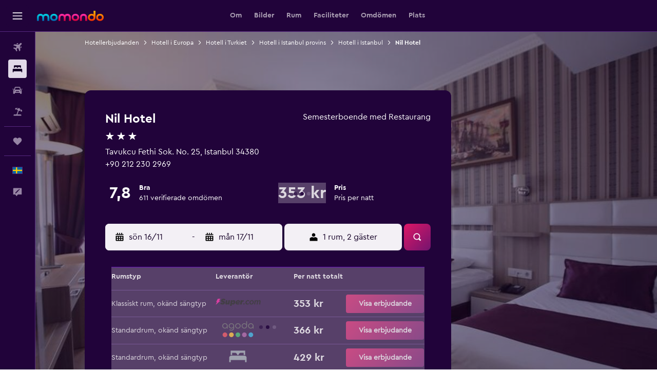

--- FILE ---
content_type: text/html;charset=UTF-8
request_url: https://www.momondo.se/hotell/istanbul/Nil-Hotel.mhd166785.ksp
body_size: 111974
content:
<!DOCTYPE html>
<html lang='sv-se' dir='ltr' class="bd-momondo">
<head>
<meta name="r9-version" content="R792d"/><meta name="r9-built" content="20251106.060057"/><meta name="r9-rendered" content="Fri, 07 Nov 2025 12:19:32 GMT"/><meta name="r9-build-number" content="38"/><link rel="stylesheet" href="https://content.r9cdn.net/res/combined.css?v=287d345ed43e06afcec7ffa36520fe0b1ccd1343&amp;cluster=4"/><link rel="stylesheet" href="https://content.r9cdn.net/res/combined.css?v=7ddf6886c3b76faa0974f367e60c74159f0a34f6&amp;cluster=4"/><meta name="viewport" content="width=device-width, initial-scale=1, minimum-scale=1"/><meta name="format-detection" content="telephone=no"/><link rel="icon" href="/favicon.ico" sizes="any"/><link rel="icon" href="/icon.svg" type="image/svg+xml"/><title>Nil Hotel i Istanbul, Turkiet från 353 kr: Erbjudande, omdömen, bilder | momondo</title><meta name="description" content="Boka boende på Nil Hotel med priser från 353 kr till 4 322 kr. Jämför rumstyper och priser från 13 leverantörer. Läs 611 recensioner från tidigare gäster och kolla på 27 bilder."/><link rel="preconnect" href="apis.google.com"/><link rel="dns-prefetch" href="apis.google.com"/><link rel="preconnect" href="www.googletagmanager.com"/><link rel="dns-prefetch" href="www.googletagmanager.com"/><link rel="preconnect" href="www.google-analytics.com"/><link rel="dns-prefetch" href="www.google-analytics.com"/><script type="text/javascript">
var safari13PlusRegex = /Macintosh;.*?Version\/(1[3-9]|[2-9][0-9]+)(\.[0-9]+)* Safari/;
if (
window &&
window.navigator &&
window.navigator.userAgent &&
window.navigator.userAgent.indexOf('Safari') > -1 &&
window.navigator.userAgent.indexOf('Chrome') === -1 &&
safari13PlusRegex.test(window.navigator.userAgent)
) {
if (
'ontouchstart' in window &&
(!('cookieEnabled' in window.navigator) || window.navigator.cookieEnabled)
) {
if (
decodeURIComponent(document.cookie).indexOf('pmov=') < 0 &&
decodeURIComponent(document.cookie).indexOf('oo.tweb=') < 0
) {
var d = new Date();
d.setTime(d.getTime() + 90 * 24 * 60 * 60 * 1000);
document.cookie = 'pmov=tb;path=/;expires=' + d.toUTCString();
}
}
}
</script><meta name="kayak_page" content="hotel,static-hotel-detail,unknown"/><meta name="seop" content="166785"/><meta name="seo-cache" content="true"/><meta name="kayak_seo_splitxp" content="seo-hotel-details-shared-ui-form=disabled"/><script type="text/javascript">
var DynamicContextPromise = (function (handler) {
this.status = 0;
this.value = undefined;
this.thenCallbacks = [];
this.catchCallbacks = [];
this.then = function(fn) {
if (this.status === 0) {
this.thenCallbacks.push(fn);
}
if (this.status === 1) {
fn(this.value);
}
return this;
}.bind(this);
this.catch = function(fn) {
if (this.status === 0) {
this.catchCallbacks.push(fn);
}
if (this.status === 2) {
fn(this.value);
}
return this;
}.bind(this);
var resolve = function(value) {
if (this.status === 0) {
this.status = 1;
this.value = value;
this.thenCallbacks.forEach(function(fn) {
fn(value)
});
}
}.bind(this);
var reject = function(value) {
if (this.status === 0) {
this.status = 2;
this.value = value;
this.catchCallbacks.forEach(function(fn) {
fn(value)
});
}
}.bind(this);
try {
handler(resolve, reject);
} catch (err) {
reject(err);
}
return {
then: this.then,
catch: this.catch,
};
}).bind({})
var ie = (function () {
var undef,
v = 3,
div = document.createElement('div'),
all = div.getElementsByTagName('i');
while (div.innerHTML = '<!--[if gt IE ' + (++v) + ']><i></i><![endif]-->', all[0]);
return v > 4 ? v : undef;
}());
var xhr = ie <= 9 ? new XDomainRequest() : new XMLHttpRequest();
var trackingQueryParams = "";
var getOnlyValidParams = function(paramsList, reservedParamsList) {
var finalParamsList = [];
for (var i = 0; i < paramsList.length; i++) {
if (reservedParamsList.indexOf(paramsList[i].split('=')[0]) == -1) {
finalParamsList.push(paramsList[i]);
}
}
return finalParamsList;
}
var removeUnnecessaryQueryStringChars = function(paramsString) {
if (paramsString.charAt(0) === '?') {
return paramsString.substr(1);
}
return paramsString;
}
var reservedParamsList = ['vertical', 'pageId', 'subPageId', 'originalReferrer', 'seoPlacementId', 'seoLanguage', 'seoCountry', 'tags'];
var paramsString = window.location && window.location.search;
if (paramsString) {
paramsString = removeUnnecessaryQueryStringChars(paramsString);
var finalParamsList = getOnlyValidParams(paramsString.split('&'), reservedParamsList)
trackingQueryParams = finalParamsList.length > 0 ? "&" + finalParamsList.join("&") + "&seo=true" : "";
}
var trackingUrl = '/s/run/fpc/context' +
'?vertical=hotel' +
'&pageId=static-hotel-detail' +
'&subPageId=' +
'&originalReferrer=' + encodeURIComponent(document.referrer) +
'&seoPlacementId=' + encodeURIComponent('166785') +
'&tags=' + encodeURIComponent('') +
'&origin=' + encodeURIComponent('') +
'&destination=' + encodeURIComponent('') +
'&isSeoPage=' + encodeURIComponent('true') +
'&domain=' + encodeURIComponent(window.location.host) +
trackingQueryParams;
xhr.open('GET', trackingUrl, true);
xhr.responseType = 'json';
window.R9 = window.R9 || {};
window.R9.unhiddenElements = [];
window.R9.dynamicContextPromise = new DynamicContextPromise(function(resolve, reject) {
xhr.onload = function () {
if (xhr.readyState === xhr.DONE && xhr.status === 200) {
window.R9 = window.R9 || {};
window.R9.globals = window.R9.globals || {};
resolve(xhr.response);
if (xhr.response['formToken']) {
R9.globals.formtoken = xhr.response['formToken'];
}
if (xhr.response['jsonPlacementEnabled'] && xhr.response['jsonGlobalPlacementEnabled']) {
if (xhr.response['placement']) {
R9.globals.placement = xhr.response['placement'];
}
if (xhr.response['affiliate']) {
R9.globals.affiliate = xhr.response['affiliate'];
}
}
if (xhr.response['dsaRemovableFields']) {
var dsaRemovableParamsList = xhr.response['dsaRemovableFields'];
var query = window.location.search.slice(1) || "";
var params = query.split('&');
var needRemoveParams = false;
for (var i = 0; i < dsaRemovableParamsList.length; i++) {
if (query.indexOf(dsaRemovableParamsList[i] + '=') != -1) {
needRemoveParams = true;
break;
}
}
if (needRemoveParams) {
var path = window.location.pathname;
var finalQuery = [];
for (var i = 0; i < params.length; i++) {
if (dsaRemovableParamsList.indexOf(params[i].split('=')[0]) == -1) {
finalQuery.push(params[i]);
}
}
if (window.history.replaceState) {
window.history.replaceState({}, document.title, path + (finalQuery.length > 0 ? '?' + finalQuery.join('&') : ''));
}
}
if(xhr.response['cachedCookieConsentEnabled']) {
var unhideElement = (elementId) => {
var elementToUnhide = document.querySelector(elementId);
if (elementToUnhide) {
window.R9.unhiddenElements = window.R9.unhiddenElements || [];
window.R9.unhiddenElements.push(elementId.replace('#', ''));
elementToUnhide.removeAttribute('hidden');
elementToUnhide.dispatchEvent(new Event('initialStaticHideRemove'));
}
}
var unhideCookieConsent = () => {
if (xhr.response['showSharedIabTcfDialog']) {
unhideElement('#iab-tcf-dialog');
}
if (xhr.response['showDataTransferDisclaimerDialog']) {
unhideElement('#shared-data-transfer-disclaimer-dialog');
}
if (xhr.response['showTwoPartyConsentDialog']) {
unhideElement('#shared-two-part-consent-dialog');
}
}
if (document.readyState === "loading") {
document.addEventListener("DOMContentLoaded", unhideCookieConsent);
} else {
unhideCookieConsent();
}
}
}
} else {
reject(xhr.response);
}
};
})
xhr.send('');
</script><link rel="canonical" href="https://www.momondo.se/hotell/istanbul/Nil-Hotel.mhd166785.ksp"/><link rel="alternate" hrefLang="en-AU" href="https://www.momondo.com.au/hotels/istanbul/Nil-Hotel.mhd166785.ksp"/><link rel="alternate" hrefLang="pt-BR" href="https://www.momondo.com.br/hoteis/istambul/Nil-Hotel.mhd166785.ksp"/><link rel="alternate" hrefLang="fr-CA" href="https://www.fr.momondo.ca/hotel/istanbul/Nil-Hotel.mhd166785.ksp"/><link rel="alternate" hrefLang="en-CA" href="https://www.momondo.ca/hotels/istanbul/Nil-Hotel.mhd166785.ksp"/><link rel="alternate" hrefLang="fr-CH" href="https://www.fr.momondo.ch/hotel/istanbul/Nil-Hotel.mhd166785.ksp"/><link rel="alternate" hrefLang="de-CH" href="https://www.momondo.ch/hotels/istanbul/Nil-Hotel.mhd166785.ksp"/><link rel="alternate" hrefLang="es-CL" href="https://www.momondo.cl/hoteles/estambul/Nil-Hotel.mhd166785.ksp"/><link rel="alternate" hrefLang="es-CO" href="https://www.momondo.com.co/hoteles/estambul/Nil-Hotel.mhd166785.ksp"/><link rel="alternate" hrefLang="de-DE" href="https://www.momondo.de/hotels/istanbul/Nil-Hotel.mhd166785.ksp"/><link rel="alternate" hrefLang="da-DK" href="https://www.momondo.dk/hoteller/istanbul/Nil-Hotel.mhd166785.ksp"/><link rel="alternate" hrefLang="es-ES" href="https://www.momondo.es/hoteles/estambul/Nil-Hotel.mhd166785.ksp"/><link rel="alternate" hrefLang="es-MX" href="https://www.momondo.mx/hoteles/estambul/Nil-Hotel.mhd166785.ksp"/><link rel="alternate" hrefLang="es-UY" href="https://www.es.momondo.com/hoteles/estambul/Nil-Hotel.mhd166785.ksp"/><link rel="alternate" hrefLang="es-PE" href="https://www.momondo.com.pe/hoteles/estambul/Nil-Hotel.mhd166785.ksp"/><link rel="alternate" hrefLang="fi-FI" href="https://www.momondo.fi/hotellit/istanbul/Nil-Hotel.mhd166785.ksp"/><link rel="alternate" hrefLang="fr-FR" href="https://www.momondo.fr/hotel/istanbul/Nil-Hotel.mhd166785.ksp"/><link rel="alternate" hrefLang="en-GB" href="https://www.momondo.co.uk/hotels/istanbul/Nil-Hotel.mhd166785.ksp"/><link rel="alternate" hrefLang="en-IE" href="https://www.momondo.ie/hotels/istanbul/Nil-Hotel.mhd166785.ksp"/><link rel="alternate" hrefLang="en-IN" href="https://www.momondo.in/hotels/istanbul/Nil-Hotel.mhd166785.ksp"/><link rel="alternate" hrefLang="it-IT" href="https://www.momondo.it/hotel/istanbul/Nil-Hotel.mhd166785.ksp"/><link rel="alternate" hrefLang="nl-NL" href="https://www.momondo.nl/hotels/istanbul/Nil-Hotel.mhd166785.ksp"/><link rel="alternate" hrefLang="no-NO" href="https://www.momondo.no/hotell/istanbul/Nil-Hotel.mhd166785.ksp"/><link rel="alternate" hrefLang="pl-PL" href="https://www.momondo.pl/hotele/stambul/Nil-Hotel.mhd166785.ksp"/><link rel="alternate" hrefLang="pt-PT" href="https://www.momondo.pt/hoteis/istambul/Nil-Hotel.mhd166785.ksp"/><link rel="alternate" hrefLang="sv-SE" href="https://www.momondo.se/hotell/istanbul/Nil-Hotel.mhd166785.ksp"/><link rel="alternate" hrefLang="tr-TR" href="https://www.momondo.com.tr/otel/istanbul/Nil-Hotel.mhd166785.ksp"/><link rel="alternate" hrefLang="en-US" href="https://www.momondo.com/hotels/istanbul/Nil-Hotel.mhd166785.ksp"/><link rel="alternate" hrefLang="en-ZA" href="https://www.momondo.co.za/hotels/istanbul/Nil-Hotel.mhd166785.ksp"/><meta property="og:image" content="https://content.r9cdn.net/rimg/himg/99/8c/d8/expedia_group-166785-47341002-418071.jpg?width=1200&amp;height=630&amp;crop=false"/><meta property="og:image:width" content="1200"/><meta property="og:image:height" content="630"/><meta property="og:title" content="Nil Hotel i Istanbul, Turkiet från 353 kr: Erbjudande, omdömen, bilder | momondo"/><meta property="og:type" content="website"/><meta property="og:description" content="Boka boende på Nil Hotel med priser från 353 kr till 4 322 kr. Jämför rumstyper och priser från 13 leverantörer. Läs 611 recensioner från tidigare gäster och kolla på 27 bilder."/><meta property="og:url" content="https://www.momondo.se/hotell/istanbul/Nil-Hotel.mhd166785.ksp"/><meta property="og:site_name" content="momondo"/><meta property="fb:pages" content="148785901841216"/><meta property="twitter:title" content="Nil Hotel i Istanbul, Turkiet från 353 kr: Erbjudande, omdömen, bilder | momondo"/><meta name="twitter:description" content="Boka boende på Nil Hotel med priser från 353 kr till 4 322 kr. Jämför rumstyper och priser från 13 leverantörer. Läs 611 recensioner från tidigare gäster och kolla på 27 bilder."/><meta name="twitter:image:src" content="https://content.r9cdn.net/rimg/himg/99/8c/d8/expedia_group-166785-47341002-418071.jpg?width=440&amp;height=220&amp;crop=false"/><meta name="twitter:card" content="summary_large_image"/><meta name="twitter:site" content="@momondo"/><meta name="twitter:creator" content="@momondo"/><meta name="robots" content="noodp"/><link rel="apple-touch-icon" href="/apple-touch-icon.png"/><link rel="apple-touch-icon" sizes="60x60" href="/apple-touch-icon-60x60.png"/><link rel="apple-touch-icon" sizes="76x76" href="/apple-touch-icon-76x76.png"/><link rel="apple-touch-icon" sizes="120x120" href="/apple-touch-icon-120x120.png"/><link rel="apple-touch-icon" sizes="152x152" href="/apple-touch-icon-152x152.png"/><link rel="apple-touch-icon" sizes="167x167" href="/apple-touch-icon-167x167.png"/><link rel="apple-touch-icon" sizes="180x180" href="/apple-touch-icon-180x180.png"/><script type="application/ld+json">{"@context":"http://schema.org","@type":"BreadcrumbList","itemListElement":[{"@type":"ListItem","position":"1","item":{"@id":"https://www.momondo.se/hotell","name":"Hotellerbjudanden"}},{"@type":"ListItem","position":"2","item":{"@id":"/hotell/europa","name":"Hotell i Europa"}},{"@type":"ListItem","position":"3","item":{"@id":"/hotell/turkiet","name":"Hotell i Turkiet"}},{"@type":"ListItem","position":"4","item":{"@id":"/hotell/istanbul-marmara.ksp","name":"Hotell i Istanbul provins"}},{"@type":"ListItem","position":"5","item":{"@id":"/hotell/istanbul","name":"Hotell i Istanbul"}},{"@type":"ListItem","position":"6","item":{"@id":"/hotell/istanbul/Nil-Hotel.mhd166785.ksp","name":"Nil Hotel"}}]}</script><script type="application/ld+json">{"@context":"http://schema.org","@type":"FAQPage","mainEntity":[{"@type":"Question","name":"Hur står sig Nil Hotel jämfört med andra 3-stjärniga hotell i Istanbul?","acceptedAnswer":{"@type":"Answer","text":"I Istanbul ligger genomsnittspriset på 3-stjärniga hotell på 731 kr per natt. Nil Hotel är 303 kr billigare än stadens genomsnitt med endast 429 kr per natt. <a href='/hotell/istanbul/Nil-Hotel.mhd166785.ksp'>Visit the hotel page for more details.</a>"}},{"@type":"Question","name":"Hur långt är det mellan Nil Hotel och Istanbul Sabiha Gokcen?","acceptedAnswer":{"@type":"Answer","text":"Köravståndet mellan Istanbul Sabiha Gokcen och Nil Hotel är 32,0 km och tar generellt 59 min att köra. Körtiden kan variera beroende på tid på dygnet och trafiken. <a href='/hotell/istanbul/Nil-Hotel.mhd166785.ksp'>Visit the hotel page for more details.</a>"}},{"@type":"Question","name":"Hur tar man sig bäst till Nil Hotel från Istanbul Sabiha Gokcen?","acceptedAnswer":{"@type":"Answer","text":"Ett väldigt populärt alternativ bland gäster som bor på Nil Hotel är att ta en taxi eller samåkningstjänst från Istanbul Sabiha Gokcen direkt till hotellet. <a href='/hotell/istanbul/Nil-Hotel.mhd166785.ksp'>Visit the hotel page for more details.</a>"}},{"@type":"Question","name":"Finns det olika matalternativ på Nil Hotel?","acceptedAnswer":{"@type":"Answer","text":"Nil Hotel har en restaurang som kan besökas av hotellets gäster. Du kan äta i restaurangen eller beställa mat att ta med dig. Ring receptionen på <a href='tel:+90 212 230 2969' rel='nofollow'>+90 212 230 2969</a> för att ta reda på kökets öppettider. Ett av de enklaste alternativen för gäster i Istanbul som bor på Nil Hotel är att beställa upp mat till rummet vilket är ett alternativ som finns tillgängligt för alla hotellgäster. <a href='/hotell/istanbul/Nil-Hotel.mhd166785.ksp'>Visit the hotel page for more details.</a>"}},{"@type":"Question","name":"Har Nil Hotel pool?","acceptedAnswer":{"@type":"Answer","text":"Tyvärr visar inte våra uppgifter om det finns en pool på Nil Hotel. Vi rekommenderar därför att du ringer till hotellets reception för att ta reda på det. Telefonnumret till Nil Hotel är <a href='tel:+90 212 230 2969' rel='nofollow'>+90 212 230 2969</a>. <a href='/hotell/istanbul/Nil-Hotel.mhd166785.ksp'>Visit the hotel page for more details.</a>"}},{"@type":"Question","name":"Hur nära ligger Nil Hotel från centrum i Istanbul?","acceptedAnswer":{"@type":"Answer","text":"Nil Hotel ligger endast 2,7 km från stadskärnan i Istanbul. Närmaste landmärke från centrum i Istanbul är Türk Musevileri Müzesi, vilket gör det mycket tillgängligt för gäster som bor på Nil Hotel. <a href='/hotell/istanbul/Nil-Hotel.mhd166785.ksp'>Visit the hotel page for more details.</a>"}},{"@type":"Question","name":"Vilket är telefonnumret till Nil Hotel?","acceptedAnswer":{"@type":"Answer","text":"Du kan ringa <a href='tel:+90 212 230 2969' rel='nofollow'>+90 212 230 2969</a> om du har frågor om hotellet eller din vistelse på Nil Hotel. <a href='/hotell/istanbul/Nil-Hotel.mhd166785.ksp'>Visit the hotel page for more details.</a>"}},{"@type":"Question","name":"Har Nil Hotel Wi-Fi?","acceptedAnswer":{"@type":"Answer","text":"Ja, Nil Hotel erbjuder gratis Wi-Fi för sina gäster. <a href='/hotell/istanbul/Nil-Hotel.mhd166785.ksp'>Visit the hotel page for more details.</a>"}},{"@type":"Question","name":"Vilken tid är utcheckningen för Nil Hotel?","acceptedAnswer":{"@type":"Answer","text":"Planera att anlända efter 15:00 för incheckning. Utcheckningstiden är 12:00. Vi rekommenderar att du informerar receptionen om eventuella önskemål så tidigt som möjligt. <a href='/hotell/istanbul/Nil-Hotel.mhd166785.ksp'>Visit the hotel page for more details.</a>"}},{"@type":"Question","name":"Vad är priset för ett rum på Nil Hotel?","acceptedAnswer":{"@type":"Answer","text":"Priserna kan variera beroende på rumstyp, datum och tillgänglighet. Just nu kan du hitta fantastiska rumserbjudanden för Nil Hotel mellan 383 kr och 635 kr per natt. Ange önskade datum <a href='#rooms'>i formuläret ovan</a> för att se de bästa erbjudandena för dig. <a href='/hotell/istanbul/Nil-Hotel.mhd166785.ksp'>Visit the hotel page for more details.</a>"}},{"@type":"Question","name":"Finns det tvättservice i Nil Hotel?","acceptedAnswer":{"@type":"Answer","text":"Boendet erbjuder tvättservice för alla gäster. Det finns även strykjärn och en strykbräda på boendet. Du kan be om dem i receptionen om de inte finns på rummet. <a href='/hotell/istanbul/Nil-Hotel.mhd166785.ksp'>Visit the hotel page for more details.</a>"}},{"@type":"Question","name":"Vad är avståndet från Nil Hotel, Istanbul till Taksim Square?","acceptedAnswer":{"@type":"Answer","text":"Taksim Square är en populär plats att se under ett besök i Istanbul. Avståndet dit är endast 1,7 km från Nil Hotel. <a href='/hotell/istanbul/Nil-Hotel.mhd166785.ksp'>Visit the hotel page for more details.</a>"}},{"@type":"Question","name":"Ligger Türk Musevileri Müzesi, Istanbul nära Nil Hotel?","acceptedAnswer":{"@type":"Answer","text":"Ja, Türk Musevileri Müzesi ligger endast 3,1 km från Nil Hotel. <a href='/hotell/istanbul/Nil-Hotel.mhd166785.ksp'>Visit the hotel page for more details.</a>"}},{"@type":"Question","name":"Hur många bolag söker momondo igenom efter hotell i Istanbul?","acceptedAnswer":{"@type":"Answer","text":"Antalet tillgängliga leverantörer av hotell i Istanbul var 8 227 i november 2025. <a href='/hotell/istanbul/Nil-Hotel.mhd166785.ksp'>Visit the hotel page for more details.</a>"}},{"@type":"Question","name":"När uppdaterade momondo senast priserna för hotell för Istanbul?","acceptedAnswer":{"@type":"Answer","text":"Priserna för hotell i Istanbul uppdateras dagligen. <a href='/hotell/istanbul/Nil-Hotel.mhd166785.ksp'>Visit the hotel page for more details.</a>"}}]}</script><script type="application/ld+json">{"@context":"http://schema.org","@type":"Hotel","name":"Nil Hotel","url":"https://www.momondo.se/hotell/istanbul/Nil-Hotel.mhd166785.ksp","starRating":"3","telephone":"+90 212 230 2969","address":{"@type":"PostalAddress","streetAddress":"Tavukcu Fethi Sok. No. 25","addressLocality":"Istanbul","postalCode":"34380","addressRegion":"Istanbul provins","addressCountry":"Turkiet"},"priceRange":"429 kr","image":"https://content.r9cdn.net/himg/99/8c/d8/expedia_group-166785-47341002-418071.jpg","photo":[{"@type":"ImageObject","contentUrl":"/himg/99/8c/d8/expedia_group-166785-47341002-418071.jpg","description":"Istanbul Hotel - Nil Hotel Sovrum"},{"@type":"ImageObject","contentUrl":"/himg/32/06/d1/expedia_group-166785-21956914-396546.jpg","description":"Istanbul Hotel - Nil Hotel Buffé"},{"@type":"ImageObject","contentUrl":"/himg/df/3b/0c/expedia_group-166785-25099829-108638.jpg","description":"Istanbul Hotel - Nil Hotel Buffé"},{"@type":"ImageObject","contentUrl":"/himg/ca/a3/09/expedia_group-166785-172102078-998952.jpg","description":"Istanbul Hotel - Nil Hotel Byggnad"},{"@type":"ImageObject","contentUrl":"/himg/5b/1b/8a/expedia_group-166785-228329785-465198.jpg","description":"Istanbul Hotel - Nil Hotel Sovrum"},{"@type":"ImageObject","contentUrl":"/himg/1b/b7/99/expedia_group-166785-162323698-087312.jpg","description":"Istanbul Hotel - Nil Hotel Sovrum"},{"@type":"ImageObject","contentUrl":"/himg/86/ad/88/expedia_group-166785-161274414-064475.jpg","description":""},{"@type":"ImageObject","contentUrl":"/himg/aa/b3/a4/expedia_group-166785-85673901-616856.jpg","description":"Istanbul Hotel - Nil Hotel Sovrum"},{"@type":"ImageObject","contentUrl":"/himg/f3/15/42/expedia_group-166785-68054151-303878.jpg","description":"Istanbul Hotel - Nil Hotel Sovrum"},{"@type":"ImageObject","contentUrl":"/himg/e1/80/c2/expedia_group-166785-14294637-508884.jpg","description":"Istanbul Hotel - Nil Hotel Sovrum"},{"@type":"ImageObject","contentUrl":"/himg/49/bf/b1/expedia_group-166785-131492339-441079.jpg","description":"Istanbul Hotel - Nil Hotel Sovrum"},{"@type":"ImageObject","contentUrl":"/himg/fe/57/4b/expedia_group-166785-175478604-130119.jpg","description":"Istanbul Hotel - Nil Hotel Utomhus"},{"@type":"ImageObject","contentUrl":"/himg/1f/55/b7/expedia_group-166785-70073865-261354.jpg","description":"Istanbul Hotel - Nil Hotel Restaurang"},{"@type":"ImageObject","contentUrl":"/himg/bc/31/01/expedia_group-166785-91448232-530417.jpg","description":"Istanbul Hotel - Nil Hotel Reception"},{"@type":"ImageObject","contentUrl":"/himg/b3/b6/03/expedia_group-166785-82805268-374397.jpg","description":"Istanbul Hotel - Nil Hotel Sovrum"},{"@type":"ImageObject","contentUrl":"/himg/d4/11/9c/expedia_group-166785-259865576-487393.jpg","description":"Istanbul Hotel - Nil Hotel Restaurang"},{"@type":"ImageObject","contentUrl":"/himg/b5/17/99/expedia_group-166785-138136538-282729.jpg","description":"Istanbul Hotel - Nil Hotel Sovrum"},{"@type":"ImageObject","contentUrl":"/himg/10/ff/c1/expedia_group-166785-138664481-957805.jpg","description":"Istanbul Hotel - Nil Hotel Sovrum"},{"@type":"ImageObject","contentUrl":"/himg/03/19/1f/expedia_group-166785-258984729-199947.jpg","description":"Istanbul Hotel - Nil Hotel Sovrum"},{"@type":"ImageObject","contentUrl":"/himg/20/1d/09/expedia_group-166785-36477918-240758.jpg","description":"Istanbul Hotel - Nil Hotel Sovrum"},{"@type":"ImageObject","contentUrl":"/himg/b5/27/42/expedia_group-166785-111068827-552193.jpg","description":"Istanbul Hotel - Nil Hotel Sovrum"},{"@type":"ImageObject","contentUrl":"/himg/d1/9c/99/expedia_group-166785-2642845-595437.jpg","description":"Istanbul Hotel - Nil Hotel Vardagsrum"},{"@type":"ImageObject","contentUrl":"/himg/91/1d/93/expedia_group-166785-228678970-574297.jpg","description":"Istanbul Hotel - Nil Hotel Sovrum"},{"@type":"ImageObject","contentUrl":"/himg/92/d2/3e/expedia_group-166785-106723467-325342.jpg","description":"Istanbul Hotel - Nil Hotel Byggnad"},{"@type":"ImageObject","contentUrl":"/himg/d5/df/2b/expedia_group-166785-9098448-220915.jpg","description":"Istanbul Hotel - Nil Hotel Vardagsrum"},{"@type":"ImageObject","contentUrl":"/himg/ad/9d/ea/expedia_group-166785-67f663-661800.jpg","description":""},{"@type":"ImageObject","contentUrl":"/himg/e4/fd/55/expedia_group-166785-185591193-178109.jpg","description":""}],"aggregateRating":{"@type":"AggregateRating","bestRating":"100","ratingValue":"78","ratingCount":"611"},"amenityFeature":["Utsikt över lugn gata","Gratis WiFi","Elektrisk vattenkokare","Biluthyrning","Väckningsservice","Wifi tillgängligt i alla områden","Internet","Daglig städning","Fax/kopieringsmöjligheter","Familjerum","Sängkläder","Concierge-service","Handdukar","Kassaskåp","Barnsängar tillgängliga","Valutaväxling på plats","Livsmedelsleveranser","Brandsläckare","Presentbutik","Tvättstuga","Hiss","Strykservice","Tvätt-/kemtvättsservice","Minibar","Flat-screen TV","Inpackade luncher","Gratis toalettartiklar","Schampo","Kollektivtrafiksbiljetter","Utsikt över trädgård","Delat lounge/TV-område","Rumservice","Brandvarnare","Trägolv eller parkettgolv","Värme","Dusch","Strykjärn och strykbräda","Utflyktsdisk","Nås via hiss","Munskydd tillgängliga för gäster","Fysisk distansering i matsalsområden","Regler för fysisk distansering","Adapter","Tofflor","Förstahjälpenlåda","Fastigheten städas av professionella städföretag","Utsikt över innergården","Tillgång till professionell vårdpersonal","Uttag nära sängen","Nyckelåtkomst","Nyckelkortsåtkomst","Övervakningskameror i gemensamma utrymmen","Övervakningskameror utanför boendet","Rökning förbjuden","Balkong","Restaurang","Handdesinficering i gästboenden och huvudutrymmen","Expressutcheckning","Kroppstvål","Hårfön","Vattenflaska","Skåp","Kabel- eller satellit-TV","Kolmonoxiddetektor","Telefon","Säkerhetsvakt dygnet runt","Luftkonditionering","Toalett","Boenden är desinficerade mellan gästvistelser","Toalettpapper","Gästboende försett med försegling efter städning","Kassaskåp","Stadsutsikt","Flygbuss (tilläggsavgift)","Rengöringsprodukter","Levererad mat är säkert övertäckt","Klädhängare","Papperskorgar","Mat kan levereras till gästboendet","TV","Övre våningar nås med hiss","Skrivbord","Försäljningsautomat (drycker)","Försäljningsautomat (snacks)","Privat badrum","Privat incheckning/utcheckning","Garderob eller klädkammare","Reception dygnet runt","Rökningsområden","Privat ingång","Förvaring","Transferservice (mot extra avgift)"]}</script><script type="application/ld+json">{"@context":"https://schema.org","@type":"ItemList","itemListOrder":"https://schema.org/ItemListUnordered","description":"Sök igenom tillgängliga hotellrum på Nil Hotel tillsammans med priser och rumstyper.","itemListElement":[{"@type":"ListItem","position":1,"item":{"@type":"Offer","price":353.26,"priceCurrency":"SEK","availability":"https://schema.org/InStock","validFrom":"2025-11-14","itemOffered":{"@type":"HotelRoom"}}}]}</script><script type="application/ld+json">{"@context":"https://schema.org","@type":"TouristDestination","name":"Istanbul"}</script><script type="application/ld+json">[{"@context":"https://schema.org","@type":"TouristAttraction","geo":{"@type":"GeoCoordinates","latitude":41.03700064828153,"longitude":28.985318015869098}},{"@context":"https://schema.org","@type":"TouristAttraction","geo":{"@type":"GeoCoordinates","latitude":41.03419583661711,"longitude":28.979025492065375}},{"@context":"https://schema.org","@type":"TouristAttraction","geo":{"@type":"GeoCoordinates","latitude":41.0497,"longitude":29.02981}},{"@context":"https://schema.org","@type":"TouristAttraction","geo":{"@type":"GeoCoordinates","latitude":41.02899,"longitude":28.95196}},{"@context":"https://schema.org","@type":"TouristAttraction","geo":{"@type":"GeoCoordinates","latitude":41.01210560032389,"longitude":28.983380148132255}},{"@context":"https://schema.org","@type":"TouristAttraction","geo":{"@type":"GeoCoordinates","latitude":41.01224,"longitude":28.976018}}]</script><script type="application/ld+json">{"@context":"https://schema.org","@type":"ItemList","itemListOrder":"https://schema.org/ItemListUnordered","description":"Jämför priser för olika rum på Nil Hotel","itemListElement":[{"@type":"ListItem","position":1,"item":{"@type":"ItemList","name":"Standardrum","price":365.87,"priceCurrency":"SEK"}},{"@type":"ListItem","position":2,"item":{"@type":"ItemList","name":"Klassiskt rum","price":353.26,"priceCurrency":"SEK"}},{"@type":"ListItem","position":3,"item":{"@type":"ItemList","name":"Dubbelrum","price":713.49,"priceCurrency":"SEK"}},{"@type":"ListItem","position":4,"item":{"@type":"ItemList","name":"Deluxe-rum","price":577.42,"priceCurrency":"SEK"}}]}</script><meta name="kayak_content_type" content="166785,standard"/>
</head>
<body class='react react-st sv_SE '><div id='root'><div class="c--AO"><nav class="mZv3" aria-label="Snabblänkar för tangentbord"><a href="#main">Hoppa till huvudinnehåll</a></nav><div data-testid="page-top-anchor" aria-live="polite" aria-atomic="true" tabindex="-1" style="position:absolute;width:1px;height:1px;margin:-1px;padding:0;overflow:hidden;clip-path:inset(50%);white-space:nowrap;border:0"></div><header class="mc6t mc6t-mod-sticky-always" style="height:62px;top:0px"><div class="mc6t-wrapper"><div><div class="mc6t-banner mc6t-mod-sticky-non-mobile"></div></div><div class="mc6t-main-content mc6t-mod-bordered" style="height:62px"><div class="common-layout-react-HeaderV2 V_0p V_0p-mod-branded V_0p-mod-side-nav-ux-v2"><div class="wRhj wRhj-mod-justify-start wRhj-mod-grow"><div class="mc6t-nav-button mc6t-mod-hide-empty"><div role="button" tabindex="0" class="ZGw- ZGw--mod-size-medium ZGw--mod-variant-default" aria-label="Öppna huvudnavigation"><svg viewBox="0 0 200 200" width="20" height="20" xmlns="http://www.w3.org/2000/svg" role="presentation"><path d="M191.67 50H8.33V33.33h183.33V50zm0 100H8.33v16.67h183.33V150zm0-58.33H8.33v16.67h183.33V91.67z"/></svg></div></div><div class="mc6t-logo mc6t-mod-hide-empty"><div class="gPDR gPDR-mod-focus-keyboard gPDR-momondo gPDR-non-compact gPDR-main-logo-mobile gPDR-mod-reduced-size"><a class="gPDR-main-logo-link" href="/" itemProp="https://schema.org/logo" aria-label="Gå till hemsidan för momondo"><div class="gPDR-main-logo" style="animation-duration:2000ms"><span style="transform:translate3d(0,0,0);vertical-align:middle;-webkit-font-smoothing:antialiased;-moz-osx-font-smoothing:grayscale;width:auto;height:auto" class="gPDR-logo-image"><svg width="100%" height="100%" xmlns="http://www.w3.org/2000/svg" viewBox="0 0 250 38" role="presentation" style="width:inherit;height:inherit;line-height:inherit;color:inherit"><defs><linearGradient id="logos806a-1" x2="0" y2="100%"><stop offset="0" stop-color="#00d7e5"/><stop offset="1" stop-color="#0066ae"/></linearGradient><linearGradient id="logos806b-1" x2="0" y2="100%"><stop offset="0" stop-color="#ff30ae"/><stop offset="1" stop-color="#d1003a"/></linearGradient><linearGradient id="logos806c-1" x2="0" y2="100%"><stop offset="0" stop-color="#ffba00"/><stop offset="1" stop-color="#f02e00"/></linearGradient></defs><path fill="url(#logos806a-1)" d="M23.2 15.5c2.5-2.7 6-4.4 9.9-4.4 8.7 0 13.4 6 13.4 13.4v12.8c0 .3-.3.5-.5.5h-6c-.3 0-.5-.2-.5-.5V24.5c0-4.6-3.1-5.9-6.4-5.9-3.2 0-6.4 1.3-6.4 5.9v12.8c0 .3-.3.5-.5.5h-5.9c-.3 0-.5-.2-.5-.5V24.5c0-4.6-3.1-5.9-6.4-5.9-3.2 0-6.4 1.3-6.4 5.9v12.8c0 .3-.3.5-.5.5h-6c-.3 0-.5-.2-.5-.5V24.5c0-7.4 4.7-13.4 13.3-13.4 4 0 7.5 1.7 9.9 4.4m54.3 9.1c0 7.5-5.2 13.4-14 13.4s-14-5.9-14-13.4c0-7.6 5.2-13.4 14-13.4 8.8-.1 14 5.9 14 13.4zm-6.7 0c0-3.7-2.4-6.8-7.3-6.8-5.2 0-7.3 3.1-7.3 6.8 0 3.7 2.1 6.8 7.3 6.8 5.1-.1 7.3-3.1 7.3-6.8z"/><path fill="url(#logos806b-1)" d="M103.8 15.5c2.5-2.7 6-4.4 9.9-4.4 8.7 0 13.4 6 13.4 13.4v12.8c0 .3-.3.5-.5.5h-5.9c-.3 0-.5-.2-.5-.5V24.5c0-4.6-3.1-5.9-6.4-5.9-3.2 0-6.4 1.3-6.4 5.9v12.8c0 .3-.3.5-.5.5H101c-.3 0-.5-.2-.5-.5V24.5c0-4.6-3.1-5.9-6.4-5.9-3.2 0-6.4 1.3-6.4 5.9v12.8c0 .3-.3.5-.5.5h-5.9c-.3 0-.5-.2-.5-.5V24.5c0-7.4 4.7-13.4 13.3-13.4 3.8 0 7.3 1.7 9.7 4.4m54.3 9.1c0 7.5-5.2 13.4-14 13.4s-14-5.9-14-13.4c0-7.6 5.2-13.4 14-13.4 8.7-.1 14 5.9 14 13.4zm-6.7 0c0-3.7-2.3-6.8-7.3-6.8-5.2 0-7.3 3.1-7.3 6.8 0 3.7 2.1 6.8 7.3 6.8 5.1-.1 7.3-3.1 7.3-6.8zm9.8-.1v12.8c0 .3.2.5.5.5h5.9c.3 0 .5-.2.5-.5V24.5c0-4.6 3.1-5.9 6.4-5.9 3.3 0 6.4 1.3 6.4 5.9v12.8c0 .3.2.5.5.5h5.9c.3 0 .5-.2.5-.5V24.5c0-7.4-4.5-13.4-13.4-13.4-8.7 0-13.2 6-13.2 13.4"/><path fill="url(#logos806c-1)" d="M218.4 0h-5.9c-.3 0-.5.2-.5.5v13c-1.3-1.2-4.3-2.4-7-2.4-8.8 0-14 5.9-14 13.4s5.2 13.4 14 13.4c8.7 0 14-5.2 14-14.6V.4c-.1-.2-.3-.4-.6-.4zm-13.5 31.3c-5.2 0-7.3-3-7.3-6.8 0-3.7 2.1-6.8 7.3-6.8 4.9 0 7.3 3 7.3 6.8s-2.2 6.8-7.3 6.8zM236 11.1c-8.8 0-14 5.9-14 13.4s5.2 13.4 14 13.4 14-5.9 14-13.4c0-7.4-5.3-13.4-14-13.4zm0 20.2c-5.2 0-7.3-3.1-7.3-6.8 0-3.7 2.1-6.8 7.3-6.8 4.9 0 7.3 3.1 7.3 6.8 0 3.8-2.2 6.8-7.3 6.8z"/></svg></span></div></a></div></div></div><div class="wRhj wRhj-mod-width-full-mobile wRhj-mod-justify-center wRhj-mod-allow-shrink"><div class="V_0p-search-display-wrapper"></div></div><div class="V_0p-secondary-navigation" style="margin:0;top:61px"><div class="N_ex N_ex-pres-default N_ex-mod-inline-spacing-top-none N_ex-mod-inline"><div class="N_ex-navigation-wrapper N_ex-mod-inline"><div class="N_ex-navigation-container"><div class="N_ex-navigation-items-wrapper"><div class="vHYk-button-wrapper vHYk-mod-pres-default"><div role="button" tabindex="0" class="vHYk vHYk-button" data-text="Om"><span>Om</span></div></div><div class="vHYk-button-wrapper vHYk-mod-pres-default vHYk-mod-hide-on-mobile"><div role="button" tabindex="0" class="vHYk vHYk-button" data-text="Bilder"><span>Bilder</span></div></div><div class="vHYk-button-wrapper vHYk-mod-pres-default"><div role="button" tabindex="0" class="vHYk vHYk-button" data-text="Rum"><span>Rum</span></div></div><div class="vHYk-button-wrapper vHYk-mod-pres-default"><div role="button" tabindex="0" class="vHYk vHYk-button" data-text="Faciliteter"><span>Faciliteter</span></div></div><div class="vHYk-button-wrapper vHYk-mod-pres-default"><div role="button" tabindex="0" class="vHYk vHYk-button" data-text="Omdömen"><span>Omdömen</span></div></div><div class="vHYk-button-wrapper vHYk-mod-pres-default"><div role="button" tabindex="0" class="vHYk vHYk-button" data-text="Plats"><span>Plats</span></div></div></div></div></div></div></div><div class="wRhj wRhj-mod-justify-end wRhj-mod-grow"><div><div class="common-layout-react-HeaderAccountWrapper theme-dark account--collapsible account--not-branded"><div class="ui-layout-header-HeaderTripsItem"></div></div></div></div><div class="c5ab7 c5ab7-mod-absolute c5ab7-collapsed c5ab7-mod-variant-accordion" style="top:62px"><div tabindex="-1" class="pRB0 pRB0-collapsed pRB0-mod-variant-accordion pRB0-mod-position-sticky" style="top:62px;height:calc(100vh - 62px)"><div><div class="pRB0-nav-items"><nav class="HtHs" aria-label="Sök"><ul class="HtHs-nav-list"><li><a href="/" aria-label="Sök efter flyg " class="dJtn dJtn-collapsed dJtn-mod-variant-accordion" aria-current="false"><svg viewBox="0 0 200 200" width="1.25em" height="1.25em" xmlns="http://www.w3.org/2000/svg" class="ncEv ncEv-rtl-aware dJtn-menu-item-icon" role="presentation" aria-hidden="true"><path d="M107.91 115.59l-23.6 17.77l10.49 28.28c.83 4.36-.53 8.9-3.65 12.02l-9.78 9.78l-23.54-41.34l-41.28-23.48l9.78-9.66c3.12-3.12 7.6-4.42 11.9-3.65l28.4 10.37l17.71-23.66l-11.79-11.79l-52.86-17.5l13.14-13.49c2.77-2.77 6.6-4.24 10.49-4.01l27.05 1.83l33.12 2.24l22.1 1.47l29.46-29.34c6.48-6.48 17.09-6.48 23.57 0c3.24 3.24 4.89 7.48 4.83 11.79c.06 4.3-1.59 8.54-4.83 11.78l-29.46 29.34l1.47 22.1l2.24 33.12l1.83 27.16c.29 3.83-1.12 7.6-3.83 10.31l-13.44 13.44l-17.74-53.09l-11.79-11.79zm67.76-26.52c-4.77-4.77-12.32-4.89-17.21-.35l2.24 33l14.97-14.97a12.488 12.488 0 000-17.68zm-64.81-64.82a12.488 12.488 0 00-17.68 0L78.21 39.22l33 2.24c4.54-4.89 4.42-12.43-.35-17.21z"/></svg><div class="dJtn-menu-item-title">Flyg</div></a></li><li><a href="/hotell" aria-label="Sök efter boenden " class="dJtn dJtn-active dJtn-collapsed dJtn-mod-variant-accordion" aria-current="page"><svg viewBox="0 0 200 200" width="1.25em" height="1.25em" xmlns="http://www.w3.org/2000/svg" class="ncEv dJtn-menu-item-icon" role="presentation" aria-hidden="true"><path d="M170.83 46.67v36.67h-16.67v-3.33c0-7.42-5.92-13.33-13.33-13.33h-19.17c-7.42 0-13.33 5.92-13.33 13.33v3.33H91.66v-3.33c0-7.42-5.92-13.33-13.33-13.33H59.16c-7.42 0-13.33 5.92-13.33 13.33v3.33H29.16V46.67c0-7.42 5.92-13.33 13.33-13.33h115c7.42 0 13.33 5.92 13.33 13.33zm7.5 53.33H21.67c-7.42 0-13.33 5.92-13.33 13.33v53.33h16.67v-16.67h150v16.67h16.67v-53.33c0-7.42-5.92-13.33-13.33-13.33z"/></svg><div class="dJtn-menu-item-title">Boende</div></a></li><li><a href="/hyrbil" aria-label="Sök efter bilar " class="dJtn dJtn-collapsed dJtn-mod-variant-accordion" aria-current="false"><svg viewBox="0 0 200 200" width="1.25em" height="1.25em" xmlns="http://www.w3.org/2000/svg" class="ncEv dJtn-menu-item-icon" role="presentation" aria-hidden="true"><path d="M25.03 83.33H5.7c-.83 0-1.5-.67-1.5-1.5v-11h20.83v12.5zm150 0h19.33c.83 0 1.5-.67 1.5-1.5v-11h-20.83v12.5zm8.33 17.5v65.83h-33.33v-16.67h-100v16.58l-33.33.08V100.9c0-7.33 6-13.33 13.33-13.33l2.5-.08l14.58-44.92c1.75-5.5 6.92-9.25 12.75-9.25h80.33c5.83 0 11 3.75 12.75 9.25l14.58 44.92h2.5c7.33 0 13.33 6 13.33 13.33zm-137.5 7.5c0-4.58-3.75-8.33-8.33-8.33s-8.33 3.75-8.33 8.33s3.75 8.33 8.33 8.33s8.33-3.75 8.33-8.33zm87.5 16.67c0-4.58-3.75-8.33-8.33-8.33h-50c-4.58 0-8.33 3.75-8.33 8.33s3.75 8.33 8.33 8.33h50c4.58 0 8.33-3.75 8.33-8.33zm16.67-37.5L137.86 50H62.2L50.03 87.5h100zm20.83 20.83c0-4.58-3.75-8.33-8.33-8.33s-8.33 3.75-8.33 8.33s3.75 8.33 8.33 8.33s8.33-3.75 8.33-8.33z"/></svg><div class="dJtn-menu-item-title">Hyrbil</div></a></li><li><a href="/paketresor" aria-label="Sök efter paketresor " class="dJtn dJtn-collapsed dJtn-mod-variant-accordion" aria-current="false"><svg viewBox="0 0 200 200" width="1.25em" height="1.25em" xmlns="http://www.w3.org/2000/svg" class="ncEv dJtn-menu-item-icon" role="presentation" aria-hidden="true"><path d="M112.24 25.24L91.38 37.96c-3.4 2.04-6 5.27-7.34 8.95l-4.1 11.28l-27.41-9.98l4.36-11.98c.48-1.33.99-2.48 1.5-3.62c1.18-2.5 2.49-4.41 4-5.37c2.31-1.47 5.33-2.23 9.23-2.23l40.62.24zm49.51 124.74h-62l27.17-74.67l23.5 8.5l4.08-11.25c.75-2 .83-4.08.08-6L142.5 30.73l-6.42-5.33h-7.92l-32.5 19.75c-1.67 1-3.08 2.67-3.75 4.58l-4.17 11.33l23.5 8.5l-29.25 80.42H38.24c-7.33 0-13.25 5.92-13.25 13.25v11.75h150v-11.75c0-7.33-5.92-13.25-13.25-13.25zm29.54-75.84c-.83-2.61-2.65-5.13-5.64-7.64l-30.93-25.63l7.78 22.96c1.29 3.75 1.21 7.89-.13 11.57l-4.1 11.28l27.41 9.98l4.5-12.37c1.54-4.23 1.9-7.65 1.12-10.15z"/></svg><div class="dJtn-menu-item-title">Paketresor</div></a></li></ul></nav></div><div class="pRB0-line"></div><div class="pRB0-nav-items"><div><a href="#" class="eHiZ-mod-underline-none dJtn dJtn-collapsed dJtn-mod-variant-accordion" aria-label="Trips " aria-current="false"><svg viewBox="0 0 200 200" width="1.25em" height="1.25em" xmlns="http://www.w3.org/2000/svg" class="ncEv dJtn-menu-item-icon" role="presentation" aria-hidden="true"><path d="M169.94 110.33l-19.75 19.75l-.92.92l-39.58 39.58c-.67.67-1.33 1.25-2 1.67c-.75.58-1.5 1.08-2.25 1.42c-.83.42-1.75.75-2.58 1c-.75.17-1.58.25-2.33.33h-1c-.75-.08-1.58-.17-2.33-.33c-.83-.25-1.75-.58-2.58-1c-.75-.33-1.5-.83-2.25-1.42c-.67-.42-1.33-1-2-1.67L50.79 131l-.92-.92l-19.75-19.75c-8.92-9-13.42-20.67-13.42-32.42s4.5-23.42 13.42-32.42c17.92-17.83 46.92-17.83 64.83 0l5.08 5.08l5.08-5.08c8.92-8.92 20.67-13.33 32.42-13.33s23.5 4.42 32.42 13.33c17.92 17.92 17.92 46.92 0 64.83z"/></svg><div class="dJtn-menu-item-title">Trips</div></a></div></div><div class="pRB0-line"></div><div class="pRB0-nav-items"><div role="button" tabindex="0" aria-label="Välj språk " class="dJtn dJtn-collapsed dJtn-mod-variant-accordion"><div class="dJtn-menu-item-icon"><div class="IXOM IXOM-mod-size-xsmall"><span class="IXOM-flag-container IXOM-se IXOM-mod-bordered"><img class="DU4n DU4n-hidden" alt="Sverige (Svenska)" width="18" height="12"/></span></div></div><div class="dJtn-menu-item-title">Svenska</div></div></div></div><div class="pRB0-navigation-links"><div class="F-Tz"></div></div></div></div><div class="c1yxs-hidden"><div class="c-ulo c-ulo-mod-always-render" aria-modal="true"><div class="c-ulo-viewport"><div class="c-ulo-content" style="max-width:640px"><div class="BLL2 BLL2-mod-variant-row BLL2-mod-padding-top-small BLL2-mod-padding-bottom-base BLL2-mod-padding-x-large"><div class="BLL2-main BLL2-mod-close-variant-dismiss BLL2-mod-dialog-variant-bottom-sheet-popup"><span class="BLL2-close BLL2-mod-close-variant-dismiss BLL2-mod-close-orientation-left BLL2-mod-close-button-padding-none"><button role="button" class="Py0r Py0r-mod-full-height-width Py0r-mod-variant-solid Py0r-mod-theme-none Py0r-mod-shape-default Py0r-mod-size-xsmall" tabindex="0" aria-disabled="false" aria-label="Stäng"><div class="Py0r-button-container"><div class="Py0r-button-content"><svg viewBox="0 0 200 200" width="20" height="20" xmlns="http://www.w3.org/2000/svg" role="presentation"><path d="M111.83 100l61.83 61.83l-11.83 11.83L100 111.83l-61.83 61.83l-11.83-11.83L88.17 100L26.33 38.17l11.83-11.83l61.83 61.83l61.83-61.83l11.83 11.83L111.82 100z"/></svg></div></div></button></span><div class="BLL2-content"></div></div><div class="BLL2-bottom-content"><label class="hEI8" id="country-picker-search-label" for="country-picker-search">Sök efter ett land eller språk</label><div role="presentation" tabindex="-1" class="puNl puNl-mod-cursor-inherit puNl-mod-font-size-base puNl-mod-radius-base puNl-mod-corner-radius-all puNl-mod-size-base puNl-mod-spacing-default puNl-mod-state-default puNl-mod-theme-form puNl-mod-validation-state-neutral puNl-mod-validation-style-border"><input class="NhpT NhpT-mod-radius-base NhpT-mod-corner-radius-all NhpT-mod-size-base NhpT-mod-state-default NhpT-mod-theme-form NhpT-mod-validation-state-neutral NhpT-mod-validation-style-border NhpT-mod-hide-native-clear-button" type="search" tabindex="0" aria-controls="country-picker-list" id="country-picker-search" autoComplete="off" placeholder="Sök efter ett land eller språk" value=""/></div></div></div><div class="Qe5W Qe5W-mod-padding-none"><div class="daOL"><ul role="listbox" tabindex="0" id="country-picker-list" class="RHsd RHsd-mod-hide-focus-outline RHsd-mod-display-flex"><li id="en-AU-Australia (English)" role="option" class="pe5z" aria-selected="false"><a aria-current="false" class="dG4A" href="https://www.momondo.com.au/hotels/istanbul/Nil-Hotel.mhd166785.ksp" tabindex="-1"><div class="IXOM IXOM-mod-size-xsmall"><span class="IXOM-flag-container IXOM-au IXOM-mod-bordered"><img class="DU4n DU4n-hidden" alt="Australia (English)" width="18" height="12"/></span></div><span class="dG4A-label">Australia (English)</span></a></li><li id="fr-BE-Belgique (Français)" role="option" class="pe5z" aria-selected="false"><a aria-current="false" class="dG4A" href="https://www.fr.momondo.be/in?cc=be&amp;lc=fr" tabindex="-1"><div class="IXOM IXOM-mod-size-xsmall"><span class="IXOM-flag-container IXOM-be IXOM-mod-bordered"><img class="DU4n DU4n-hidden" alt="Belgique (Français)" width="18" height="12"/></span></div><span class="dG4A-label">Belgique (Français)</span></a></li><li id="nl-BE-België (Nederlands)" role="option" class="pe5z" aria-selected="false"><a aria-current="false" class="dG4A" href="https://www.momondo.be/in?cc=be&amp;lc=nl" tabindex="-1"><div class="IXOM IXOM-mod-size-xsmall"><span class="IXOM-flag-container IXOM-be IXOM-mod-bordered"><img class="DU4n DU4n-hidden" alt="België (Nederlands)" width="18" height="12"/></span></div><span class="dG4A-label">België (Nederlands)</span></a></li><li id="pt-BR-Brasil (Português)" role="option" class="pe5z" aria-selected="false"><a aria-current="false" class="dG4A" href="https://www.momondo.com.br/hoteis/istambul/Nil-Hotel.mhd166785.ksp" tabindex="-1"><div class="IXOM IXOM-mod-size-xsmall"><span class="IXOM-flag-container IXOM-br IXOM-mod-bordered"><img class="DU4n DU4n-hidden" alt="Brasil (Português)" width="18" height="12"/></span></div><span class="dG4A-label">Brasil (Português)</span></a></li><li id="en-CA-Canada (English)" role="option" class="pe5z" aria-selected="false"><a aria-current="false" class="dG4A" href="https://www.momondo.ca/in?cc=ca&amp;lc=en&amp;url=/hotels/istanbul/Nil-Hotel.mhd166785.ksp" tabindex="-1"><div class="IXOM IXOM-mod-size-xsmall"><span class="IXOM-flag-container IXOM-ca IXOM-mod-bordered"><img class="DU4n DU4n-hidden" alt="Canada (English)" width="18" height="12"/></span></div><span class="dG4A-label">Canada (English)</span></a></li><li id="fr-CA-Canada (Français)" role="option" class="pe5z" aria-selected="false"><a aria-current="false" class="dG4A" href="https://www.fr.momondo.ca/in?cc=ca&amp;lc=fr&amp;url=/hotel/istanbul/Nil-Hotel.mhd166785.ksp" tabindex="-1"><div class="IXOM IXOM-mod-size-xsmall"><span class="IXOM-flag-container IXOM-ca IXOM-mod-bordered"><img class="DU4n DU4n-hidden" alt="Canada (Français)" width="18" height="12"/></span></div><span class="dG4A-label">Canada (Français)</span></a></li><li id="cs-CZ-Česká republika (Čeština)" role="option" class="pe5z" aria-selected="false"><a aria-current="false" class="dG4A" href="https://www.momondo.cz" tabindex="-1"><div class="IXOM IXOM-mod-size-xsmall"><span class="IXOM-flag-container IXOM-cz IXOM-mod-bordered"><img class="DU4n DU4n-hidden" alt="Česká republika (Čeština)" width="18" height="12"/></span></div><span class="dG4A-label">Česká republika (Čeština)</span></a></li><li id="es-CL-Chile (Español)" role="option" class="pe5z" aria-selected="false"><a aria-current="false" class="dG4A" href="https://www.momondo.cl/hoteles/estambul/Nil-Hotel.mhd166785.ksp" tabindex="-1"><div class="IXOM IXOM-mod-size-xsmall"><span class="IXOM-flag-container IXOM-cl IXOM-mod-bordered"><img class="DU4n DU4n-hidden" alt="Chile (Español)" width="18" height="12"/></span></div><span class="dG4A-label">Chile (Español)</span></a></li><li id="es-CO-Colombia (Español)" role="option" class="pe5z" aria-selected="false"><a aria-current="false" class="dG4A" href="https://www.momondo.com.co/hoteles/estambul/Nil-Hotel.mhd166785.ksp" tabindex="-1"><div class="IXOM IXOM-mod-size-xsmall"><span class="IXOM-flag-container IXOM-co IXOM-mod-bordered"><img class="DU4n DU4n-hidden" alt="Colombia (Español)" width="18" height="12"/></span></div><span class="dG4A-label">Colombia (Español)</span></a></li><li id="da-DK-Danmark (Dansk)" role="option" class="pe5z" aria-selected="false"><a aria-current="false" class="dG4A" href="https://www.momondo.dk/hoteller/istanbul/Nil-Hotel.mhd166785.ksp" tabindex="-1"><div class="IXOM IXOM-mod-size-xsmall"><span class="IXOM-flag-container IXOM-dk IXOM-mod-bordered"><img class="DU4n DU4n-hidden" alt="Danmark (Dansk)" width="18" height="12"/></span></div><span class="dG4A-label">Danmark (Dansk)</span></a></li><li id="de-DE-Deutschland (Deutsch)" role="option" class="pe5z" aria-selected="false"><a aria-current="false" class="dG4A" href="https://www.momondo.de/hotels/istanbul/Nil-Hotel.mhd166785.ksp" tabindex="-1"><div class="IXOM IXOM-mod-size-xsmall"><span class="IXOM-flag-container IXOM-de IXOM-mod-bordered"><img class="DU4n DU4n-hidden" alt="Deutschland (Deutsch)" width="18" height="12"/></span></div><span class="dG4A-label">Deutschland (Deutsch)</span></a></li><li id="et-EE-Eesti (Eesti)" role="option" class="pe5z" aria-selected="false"><a aria-current="false" class="dG4A" href="https://www.momondo.ee" tabindex="-1"><div class="IXOM IXOM-mod-size-xsmall"><span class="IXOM-flag-container IXOM-ee IXOM-mod-bordered"><img class="DU4n DU4n-hidden" alt="Eesti (Eesti)" width="18" height="12"/></span></div><span class="dG4A-label">Eesti (Eesti)</span></a></li><li id="es-ES-España (Español)" role="option" class="pe5z" aria-selected="false"><a aria-current="false" class="dG4A" href="https://www.momondo.es/hoteles/estambul/Nil-Hotel.mhd166785.ksp" tabindex="-1"><div class="IXOM IXOM-mod-size-xsmall"><span class="IXOM-flag-container IXOM-es IXOM-mod-bordered"><img class="DU4n DU4n-hidden" alt="España (Español)" width="18" height="12"/></span></div><span class="dG4A-label">España (Español)</span></a></li><li id="fr-FR-France (Français)" role="option" class="pe5z" aria-selected="false"><a aria-current="false" class="dG4A" href="https://www.momondo.fr/hotel/istanbul/Nil-Hotel.mhd166785.ksp" tabindex="-1"><div class="IXOM IXOM-mod-size-xsmall"><span class="IXOM-flag-container IXOM-fr IXOM-mod-bordered"><img class="DU4n DU4n-hidden" alt="France (Français)" width="18" height="12"/></span></div><span class="dG4A-label">France (Français)</span></a></li><li id="en-IN-India (English)" role="option" class="pe5z" aria-selected="false"><a aria-current="false" class="dG4A" href="https://www.momondo.in/hotels/istanbul/Nil-Hotel.mhd166785.ksp" tabindex="-1"><div class="IXOM IXOM-mod-size-xsmall"><span class="IXOM-flag-container IXOM-in IXOM-mod-bordered"><img class="DU4n DU4n-hidden" alt="India (English)" width="18" height="12"/></span></div><span class="dG4A-label">India (English)</span></a></li><li id="en-IE-Ireland (English)" role="option" class="pe5z" aria-selected="false"><a aria-current="false" class="dG4A" href="https://www.momondo.ie/hotels/istanbul/Nil-Hotel.mhd166785.ksp" tabindex="-1"><div class="IXOM IXOM-mod-size-xsmall"><span class="IXOM-flag-container IXOM-ie IXOM-mod-bordered"><img class="DU4n DU4n-hidden" alt="Ireland (English)" width="18" height="12"/></span></div><span class="dG4A-label">Ireland (English)</span></a></li><li id="it-IT-Italia (Italiano)" role="option" class="pe5z" aria-selected="false"><a aria-current="false" class="dG4A" href="https://www.momondo.it/hotel/istanbul/Nil-Hotel.mhd166785.ksp" tabindex="-1"><div class="IXOM IXOM-mod-size-xsmall"><span class="IXOM-flag-container IXOM-it IXOM-mod-bordered"><img class="DU4n DU4n-hidden" alt="Italia (Italiano)" width="18" height="12"/></span></div><span class="dG4A-label">Italia (Italiano)</span></a></li><li id="es-MX-México (Español)" role="option" class="pe5z" aria-selected="false"><a aria-current="false" class="dG4A" href="https://www.momondo.mx/hoteles/estambul/Nil-Hotel.mhd166785.ksp" tabindex="-1"><div class="IXOM IXOM-mod-size-xsmall"><span class="IXOM-flag-container IXOM-mx IXOM-mod-bordered"><img class="DU4n DU4n-hidden" alt="México (Español)" width="18" height="12"/></span></div><span class="dG4A-label">México (Español)</span></a></li><li id="nl-NL-Nederland (Nederlands)" role="option" class="pe5z" aria-selected="false"><a aria-current="false" class="dG4A" href="https://www.momondo.nl/hotels/istanbul/Nil-Hotel.mhd166785.ksp" tabindex="-1"><div class="IXOM IXOM-mod-size-xsmall"><span class="IXOM-flag-container IXOM-nl IXOM-mod-bordered"><img class="DU4n DU4n-hidden" alt="Nederland (Nederlands)" width="18" height="12"/></span></div><span class="dG4A-label">Nederland (Nederlands)</span></a></li><li id="no-NO-Norge (Norsk)" role="option" class="pe5z" aria-selected="false"><a aria-current="false" class="dG4A" href="https://www.momondo.no/hotell/istanbul/Nil-Hotel.mhd166785.ksp" tabindex="-1"><div class="IXOM IXOM-mod-size-xsmall"><span class="IXOM-flag-container IXOM-no IXOM-mod-bordered"><img class="DU4n DU4n-hidden" alt="Norge (Norsk)" width="18" height="12"/></span></div><span class="dG4A-label">Norge (Norsk)</span></a></li><li id="es-PE-Perú (Español)" role="option" class="pe5z" aria-selected="false"><a aria-current="false" class="dG4A" href="https://www.momondo.com.pe/hoteles/estambul/Nil-Hotel.mhd166785.ksp" tabindex="-1"><div class="IXOM IXOM-mod-size-xsmall"><span class="IXOM-flag-container IXOM-pe IXOM-mod-bordered"><img class="DU4n DU4n-hidden" alt="Perú (Español)" width="18" height="12"/></span></div><span class="dG4A-label">Perú (Español)</span></a></li><li id="pl-PL-Polska (Polski)" role="option" class="pe5z" aria-selected="false"><a aria-current="false" class="dG4A" href="https://www.momondo.pl/hotele/stambul/Nil-Hotel.mhd166785.ksp" tabindex="-1"><div class="IXOM IXOM-mod-size-xsmall"><span class="IXOM-flag-container IXOM-pl IXOM-mod-bordered"><img class="DU4n DU4n-hidden" alt="Polska (Polski)" width="18" height="12"/></span></div><span class="dG4A-label">Polska (Polski)</span></a></li><li id="pt-PT-Portugal (Português)" role="option" class="pe5z" aria-selected="false"><a aria-current="false" class="dG4A" href="https://www.momondo.pt/hoteis/istambul/Nil-Hotel.mhd166785.ksp" tabindex="-1"><div class="IXOM IXOM-mod-size-xsmall"><span class="IXOM-flag-container IXOM-pt IXOM-mod-bordered"><img class="DU4n DU4n-hidden" alt="Portugal (Português)" width="18" height="12"/></span></div><span class="dG4A-label">Portugal (Português)</span></a></li><li id="ro-RO-România (Română)" role="option" class="pe5z" aria-selected="false"><a aria-current="false" class="dG4A" href="https://www.momondo.ro" tabindex="-1"><div class="IXOM IXOM-mod-size-xsmall"><span class="IXOM-flag-container IXOM-ro IXOM-mod-bordered"><img class="DU4n DU4n-hidden" alt="România (Română)" width="18" height="12"/></span></div><span class="dG4A-label">România (Română)</span></a></li><li id="fr-CH-Suisse (Français)" role="option" class="pe5z" aria-selected="false"><a aria-current="false" class="dG4A" href="https://www.fr.momondo.ch/in?cc=ch&amp;lc=fr&amp;url=/hotel/istanbul/Nil-Hotel.mhd166785.ksp" tabindex="-1"><div class="IXOM IXOM-mod-size-xsmall"><span class="IXOM-flag-container IXOM-ch IXOM-mod-bordered"><img class="DU4n DU4n-hidden" alt="Suisse (Français)" width="18" height="12"/></span></div><span class="dG4A-label">Suisse (Français)</span></a></li><li id="de-CH-Schweiz (Deutsch)" role="option" class="pe5z" aria-selected="false"><a aria-current="false" class="dG4A" href="https://www.momondo.ch/in?cc=ch&amp;lc=de&amp;url=/hotels/istanbul/Nil-Hotel.mhd166785.ksp" tabindex="-1"><div class="IXOM IXOM-mod-size-xsmall"><span class="IXOM-flag-container IXOM-ch IXOM-mod-bordered"><img class="DU4n DU4n-hidden" alt="Schweiz (Deutsch)" width="18" height="12"/></span></div><span class="dG4A-label">Schweiz (Deutsch)</span></a></li><li id="it-CH-Svizzera (Italiano)" role="option" class="pe5z" aria-selected="false"><a aria-current="false" class="dG4A" href="https://www.it.momondo.ch/in?cc=ch&amp;lc=it&amp;url=/hotels/istanbul/Nil-Hotel.mhd166785.ksp" tabindex="-1"><div class="IXOM IXOM-mod-size-xsmall"><span class="IXOM-flag-container IXOM-ch IXOM-mod-bordered"><img class="DU4n DU4n-hidden" alt="Svizzera (Italiano)" width="18" height="12"/></span></div><span class="dG4A-label">Svizzera (Italiano)</span></a></li><li id="en-ZA-South Africa (English)" role="option" class="pe5z" aria-selected="false"><a aria-current="false" class="dG4A" href="https://www.momondo.co.za/hotels/istanbul/Nil-Hotel.mhd166785.ksp" tabindex="-1"><div class="IXOM IXOM-mod-size-xsmall"><span class="IXOM-flag-container IXOM-za IXOM-mod-bordered"><img class="DU4n DU4n-hidden" alt="South Africa (English)" width="18" height="12"/></span></div><span class="dG4A-label">South Africa (English)</span></a></li><li id="fi-FI-Suomi (Suomi)" role="option" class="pe5z" aria-selected="false"><a aria-current="false" class="dG4A" href="https://www.momondo.fi/hotellit/istanbul/Nil-Hotel.mhd166785.ksp" tabindex="-1"><div class="IXOM IXOM-mod-size-xsmall"><span class="IXOM-flag-container IXOM-fi IXOM-mod-bordered"><img class="DU4n DU4n-hidden" alt="Suomi (Suomi)" width="18" height="12"/></span></div><span class="dG4A-label">Suomi (Suomi)</span></a></li><li id="sv-SE-Sverige (Svenska)" role="option" class="pe5z pe5z-mod-selected" aria-selected="true"><a aria-current="true" class="dG4A dG4A-mod-selected" href="https://www.momondo.se/hotell/istanbul/Nil-Hotel.mhd166785.ksp" tabindex="-1"><div class="IXOM IXOM-mod-size-xsmall"><span class="IXOM-flag-container IXOM-se IXOM-mod-bordered"><img class="DU4n DU4n-hidden" alt="Sverige (Svenska)" width="18" height="12"/></span></div><span class="dG4A-label">Sverige (Svenska)</span></a></li><li id="tr-TR-Türkiye (Türkçe)" role="option" class="pe5z" aria-selected="false"><a aria-current="false" class="dG4A" href="https://www.momondo.com.tr/otel/istanbul/Nil-Hotel.mhd166785.ksp" tabindex="-1"><div class="IXOM IXOM-mod-size-xsmall"><span class="IXOM-flag-container IXOM-tr IXOM-mod-bordered"><img class="DU4n DU4n-hidden" alt="Türkiye (Türkçe)" width="18" height="12"/></span></div><span class="dG4A-label">Türkiye (Türkçe)</span></a></li><li id="en-GB-United Kingdom (English)" role="option" class="pe5z" aria-selected="false"><a aria-current="false" class="dG4A" href="https://www.momondo.co.uk/hotels/istanbul/Nil-Hotel.mhd166785.ksp" tabindex="-1"><div class="IXOM IXOM-mod-size-xsmall"><span class="IXOM-flag-container IXOM-gb IXOM-mod-bordered"><img class="DU4n DU4n-hidden" alt="United Kingdom (English)" width="18" height="12"/></span></div><span class="dG4A-label">United Kingdom (English)</span></a></li><li id="en-US-United States (English)" role="option" class="pe5z" aria-selected="false"><a aria-current="false" class="dG4A" href="https://www.momondo.com/in?cc=us&amp;lc=en&amp;url=/hotels/istanbul/Nil-Hotel.mhd166785.ksp" tabindex="-1"><div class="IXOM IXOM-mod-size-xsmall"><span class="IXOM-flag-container IXOM-us IXOM-mod-bordered"><img class="DU4n DU4n-hidden" alt="United States (English)" width="18" height="12"/></span></div><span class="dG4A-label">United States (English)</span></a></li><li id="es-UY-Estados Unidos (Español)" role="option" class="pe5z" aria-selected="false"><a aria-current="false" class="dG4A" href="https://www.es.momondo.com/in?cc=uy&amp;lc=es&amp;url=/hotels/istanbul/Nil-Hotel.mhd166785.ksp" tabindex="-1"><div class="IXOM IXOM-mod-size-xsmall"><span class="IXOM-flag-container IXOM-us IXOM-mod-bordered"><img class="DU4n DU4n-hidden" alt="Estados Unidos (Español)" width="18" height="12"/></span></div><span class="dG4A-label">Estados Unidos (Español)</span></a></li><li id="es-UY-Uruguay (Español)" role="option" class="pe5z" aria-selected="false"><a aria-current="false" class="dG4A" href="https://www.es.momondo.com/hoteles/estambul/Nil-Hotel.mhd166785.ksp" tabindex="-1"><div class="IXOM IXOM-mod-size-xsmall"><span class="IXOM-flag-container IXOM-uy IXOM-mod-bordered"><img class="DU4n DU4n-hidden" alt="Uruguay (Español)" width="18" height="12"/></span></div><span class="dG4A-label">Uruguay (Español)</span></a></li><li id="de-AT-Österreich (Deutsch)" role="option" class="pe5z" aria-selected="false"><a aria-current="false" class="dG4A" href="https://www.momondo.at" tabindex="-1"><div class="IXOM IXOM-mod-size-xsmall"><span class="IXOM-flag-container IXOM-at IXOM-mod-bordered"><img class="DU4n DU4n-hidden" alt="Österreich (Deutsch)" width="18" height="12"/></span></div><span class="dG4A-label">Österreich (Deutsch)</span></a></li><li id="uk-UA-Україна (Українська)" role="option" class="pe5z" aria-selected="false"><a aria-current="false" class="dG4A" href="https://www.momondo.ua/in?cc=ua&amp;lc=uk" tabindex="-1"><div class="IXOM IXOM-mod-size-xsmall"><span class="IXOM-flag-container IXOM-ua IXOM-mod-bordered"><img class="DU4n DU4n-hidden" alt="Україна (Українська)" width="18" height="12"/></span></div><span class="dG4A-label">Україна (Українська)</span></a></li><li id="ru-UA-Украина (Русский)" role="option" class="pe5z" aria-selected="false"><a aria-current="false" class="dG4A" href="https://www.ru.momondo.ua/in?cc=ua&amp;lc=ru" tabindex="-1"><div class="IXOM IXOM-mod-size-xsmall"><span class="IXOM-flag-container IXOM-ua IXOM-mod-bordered"><img class="DU4n DU4n-hidden" alt="Украина (Русский)" width="18" height="12"/></span></div><span class="dG4A-label">Украина (Русский)</span></a></li></ul></div></div></div></div></div></div><div class="V_0p-loader"></div></div></div></div></header><div class="c--AO-main c--AO-new-nav-breakpoints" id="main" style="margin:0"><div class="Dfto"><div class="Dfto-image-container"><picture><source srcSet="[data-uri]" media="(max-width: 1023px)"/><source srcSet="https://content.r9cdn.net/rimg/himg/99/8c/d8/expedia_group-166785-47341002-418071.jpg?width=360&amp;height=203&amp;crop=true&amp;outputtype=webp 360w,https://content.r9cdn.net/rimg/himg/99/8c/d8/expedia_group-166785-47341002-418071.jpg?width=640&amp;height=360&amp;crop=true&amp;outputtype=webp 640w,https://content.r9cdn.net/rimg/himg/99/8c/d8/expedia_group-166785-47341002-418071.jpg?width=768&amp;height=432&amp;crop=true&amp;outputtype=webp 768w,https://content.r9cdn.net/rimg/himg/99/8c/d8/expedia_group-166785-47341002-418071.jpg?width=960&amp;height=540&amp;crop=true&amp;outputtype=webp 960w,https://content.r9cdn.net/rimg/himg/99/8c/d8/expedia_group-166785-47341002-418071.jpg?width=1024&amp;height=576&amp;crop=true&amp;outputtype=webp 1024w,https://content.r9cdn.net/rimg/himg/99/8c/d8/expedia_group-166785-47341002-418071.jpg?width=1280&amp;height=720&amp;crop=true&amp;outputtype=webp 1280w,https://content.r9cdn.net/rimg/himg/99/8c/d8/expedia_group-166785-47341002-418071.jpg?width=1440&amp;height=810&amp;crop=true&amp;outputtype=webp 1440w,https://content.r9cdn.net/rimg/himg/99/8c/d8/expedia_group-166785-47341002-418071.jpg?width=2160&amp;height=1215&amp;crop=true&amp;outputtype=webp 2160w" sizes="100vw" type="image/webp"/><img class="Dfto-background-image" srcSet="https://content.r9cdn.net/rimg/himg/99/8c/d8/expedia_group-166785-47341002-418071.jpg?width=360&amp;height=203&amp;crop=true 360w,https://content.r9cdn.net/rimg/himg/99/8c/d8/expedia_group-166785-47341002-418071.jpg?width=640&amp;height=360&amp;crop=true 640w,https://content.r9cdn.net/rimg/himg/99/8c/d8/expedia_group-166785-47341002-418071.jpg?width=768&amp;height=432&amp;crop=true 768w,https://content.r9cdn.net/rimg/himg/99/8c/d8/expedia_group-166785-47341002-418071.jpg?width=960&amp;height=540&amp;crop=true 960w,https://content.r9cdn.net/rimg/himg/99/8c/d8/expedia_group-166785-47341002-418071.jpg?width=1024&amp;height=576&amp;crop=true 1024w,https://content.r9cdn.net/rimg/himg/99/8c/d8/expedia_group-166785-47341002-418071.jpg?width=1280&amp;height=720&amp;crop=true 1280w,https://content.r9cdn.net/rimg/himg/99/8c/d8/expedia_group-166785-47341002-418071.jpg?width=1440&amp;height=810&amp;crop=true 1440w,https://content.r9cdn.net/rimg/himg/99/8c/d8/expedia_group-166785-47341002-418071.jpg?width=2160&amp;height=1215&amp;crop=true 2160w" sizes="100vw" src="https://content.r9cdn.net/rimg/himg/99/8c/d8/expedia_group-166785-47341002-418071.jpg?width=1366&amp;height=768&amp;crop=true" role="presentation" alt="Huvudbild" loading="eager"/></picture></div><div class="c2cEs-color-overlay"><div class="c2cEs-breadcrumbs"><div class="kml-layout edges-m mobile-edges c31EJ"><nav aria-label="Breadcrumb" class="qLKa-mod-all qLKa-mod-paddings-small"><ol class="qLKa-list"><li class="qLKa-list-item"><a class="qLKa-item qLKa-mod-theme-default qLKa-mod-size-small qLKa-mod-color-app-content" href="https://www.momondo.se/hotell">Hotellerbjudanden</a><svg viewBox="0 0 200 200" width="12" height="12" xmlns="http://www.w3.org/2000/svg" class="qLKa-separator qLKa-mod-theme-default" role="presentation"><path d="M75 32.5l57.95 58.09c5.19 5.2 5.19 13.62 0 18.82L75 167.5l-11.83-11.83L118.84 100L63.17 44.33L75 32.5z"/></svg></li><li class="qLKa-list-item"><a class="qLKa-item qLKa-mod-theme-default qLKa-mod-size-small qLKa-mod-color-app-content" href="/hotell/europa">Hotell i Europa</a><svg viewBox="0 0 200 200" width="12" height="12" xmlns="http://www.w3.org/2000/svg" class="qLKa-separator qLKa-mod-theme-default" role="presentation"><path d="M75 32.5l57.95 58.09c5.19 5.2 5.19 13.62 0 18.82L75 167.5l-11.83-11.83L118.84 100L63.17 44.33L75 32.5z"/></svg></li><li class="qLKa-list-item"><a class="qLKa-item qLKa-mod-theme-default qLKa-mod-size-small qLKa-mod-color-app-content" href="/hotell/turkiet">Hotell i Turkiet</a><svg viewBox="0 0 200 200" width="12" height="12" xmlns="http://www.w3.org/2000/svg" class="qLKa-separator qLKa-mod-theme-default" role="presentation"><path d="M75 32.5l57.95 58.09c5.19 5.2 5.19 13.62 0 18.82L75 167.5l-11.83-11.83L118.84 100L63.17 44.33L75 32.5z"/></svg></li><li class="qLKa-list-item"><a class="qLKa-item qLKa-mod-theme-default qLKa-mod-size-small qLKa-mod-color-app-content" href="/hotell/istanbul-marmara.ksp">Hotell i Istanbul provins</a><svg viewBox="0 0 200 200" width="12" height="12" xmlns="http://www.w3.org/2000/svg" class="qLKa-separator qLKa-mod-theme-default" role="presentation"><path d="M75 32.5l57.95 58.09c5.19 5.2 5.19 13.62 0 18.82L75 167.5l-11.83-11.83L118.84 100L63.17 44.33L75 32.5z"/></svg></li><li class="qLKa-list-item"><a class="qLKa-item qLKa-mod-theme-default qLKa-mod-size-small qLKa-mod-color-app-content" href="/hotell/istanbul">Hotell i Istanbul</a><svg viewBox="0 0 200 200" width="12" height="12" xmlns="http://www.w3.org/2000/svg" class="qLKa-separator qLKa-mod-theme-default" role="presentation"><path d="M75 32.5l57.95 58.09c5.19 5.2 5.19 13.62 0 18.82L75 167.5l-11.83-11.83L118.84 100L63.17 44.33L75 32.5z"/></svg></li><li class="qLKa-list-item"><span class="qLKa-current-item qLKa-mod-size-small qLKa-mod-theme-default qLKa-mod-bold" aria-current="page">Nil Hotel</span></li></ol></nav></div></div><div class="kml-layout edges-m mobile-edges c31EJ"><span id="" class="gZxZ-section-scroll-position" style="top:-150px"></span><section class="gZxZ gZxZ-mod-spacing-xxxxlarge gZxZ-mod-no-separator gZxZ-mod-size-marginless"><div class="gZxZ-content gZxZ-content-marginless gZxZ-mod-content-no-margin"><div class="dDRl"><div class="dDRl-overview"><div class="dDRl-header-container"><h1 class="dDRl-hotel-name">Nil Hotel</h1><p class="dDRl-hotel-info">Semesterboende med Restaurang</p></div><span class="hEI8">3 stjärnor</span><div class="O3Yc O3Yc-sp-default" aria-hidden="true" role="img"><span class="O3Yc-star O3Yc-mod-app-content-active" style="width:18px;height:18px"><span style="transform:translate3d(0,0,0);vertical-align:middle;-webkit-font-smoothing:antialiased;-moz-osx-font-smoothing:grayscale;width:18px;height:18px"><svg viewBox="0 0 200 200" width="100%" height="100%" xmlns="http://www.w3.org/2000/svg" role="presentation" style="width:inherit;height:inherit;line-height:inherit;color:inherit"><path d="m181.37 86.21-45.76 33.26 17.5 53.72c1.06 3.41-1.59 6.29-4.55 6.29-.98 0-1.89-.3-2.8-.91L100 145.31l-45.76 33.26c-.91.61-1.82.91-2.8.91-2.95 0-5.61-2.88-4.55-6.29l17.5-53.72-45.76-33.26c-3.71-2.73-1.82-8.64 2.8-8.64h56.52l17.5-53.79c.68-2.2 2.65-3.26 4.55-3.26s3.79 1.06 4.55 3.26l17.5 53.79h56.52c4.62 0 6.52 5.91 2.8 8.64"/></svg></span></span><span class="O3Yc-star O3Yc-mod-app-content-active" style="width:18px;height:18px"><span style="transform:translate3d(0,0,0);vertical-align:middle;-webkit-font-smoothing:antialiased;-moz-osx-font-smoothing:grayscale;width:18px;height:18px"><svg viewBox="0 0 200 200" width="100%" height="100%" xmlns="http://www.w3.org/2000/svg" role="presentation" style="width:inherit;height:inherit;line-height:inherit;color:inherit"><path d="m181.37 86.21-45.76 33.26 17.5 53.72c1.06 3.41-1.59 6.29-4.55 6.29-.98 0-1.89-.3-2.8-.91L100 145.31l-45.76 33.26c-.91.61-1.82.91-2.8.91-2.95 0-5.61-2.88-4.55-6.29l17.5-53.72-45.76-33.26c-3.71-2.73-1.82-8.64 2.8-8.64h56.52l17.5-53.79c.68-2.2 2.65-3.26 4.55-3.26s3.79 1.06 4.55 3.26l17.5 53.79h56.52c4.62 0 6.52 5.91 2.8 8.64"/></svg></span></span><span class="O3Yc-star O3Yc-mod-app-content-active" style="width:18px;height:18px"><span style="transform:translate3d(0,0,0);vertical-align:middle;-webkit-font-smoothing:antialiased;-moz-osx-font-smoothing:grayscale;width:18px;height:18px"><svg viewBox="0 0 200 200" width="100%" height="100%" xmlns="http://www.w3.org/2000/svg" role="presentation" style="width:inherit;height:inherit;line-height:inherit;color:inherit"><path d="m181.37 86.21-45.76 33.26 17.5 53.72c1.06 3.41-1.59 6.29-4.55 6.29-.98 0-1.89-.3-2.8-.91L100 145.31l-45.76 33.26c-.91.61-1.82.91-2.8.91-2.95 0-5.61-2.88-4.55-6.29l17.5-53.72-45.76-33.26c-3.71-2.73-1.82-8.64 2.8-8.64h56.52l17.5-53.79c.68-2.2 2.65-3.26 4.55-3.26s3.79 1.06 4.55 3.26l17.5 53.79h56.52c4.62 0 6.52 5.91 2.8 8.64"/></svg></span></span></div><p class="dDRl-address">Tavukcu Fethi Sok. No. 25, Istanbul 34380</p><a href="tel:+902122302969" class="dDRl-phone">+90 212 230 2969</a></div><div class="dDRl-facts-container"><div class="dDRl-fact-card"><div class="dDRl-data-wrapper"><span class="dDRl-data">7,8</span></div><div><span class="dDRl-title">Bra</span><p class="dDRl-subtitle">611 verifierade omdömen</p></div></div><div class="dDRl-fact-card"><div class="dDRl-data-wrapper"><span class="dDRl-data">353 kr</span><div class="raYi raYi-mod-position-absolute raYi-mod-layer-dropdown"><div class="kCOG"><div class="kCOG-dot kCOG-dot0"></div><div class="kCOG-dot kCOG-dot1"></div><div class="kCOG-dot kCOG-dot2"></div></div></div></div><div><span class="dDRl-title">Pris</span><p class="dDRl-subtitle">Pris per natt</p></div></div></div><div class="dDRl-searchform"><div class="HPw7 HPw7-pres-detailsPage HPw7-pres-rooms-guests HPw7-pres-no-location"><div class="HPw7-form-fields-and-submit"><div class="HPw7-form-fields"><div class="HPw7-dates"><div class="c4Nju"><div class="VzQg VzQg-mod-border-radius-medium c4Nju-block c4Nju-mod-size-large"></div></div></div><div class="HPw7-rooms-guests"><div class="c4Nju"><div class="VzQg VzQg-mod-border-radius-medium c4Nju-block c4Nju-mod-size-large"></div></div></div></div><div class="HPw7-submit"><button role="button" class="Iqt3 Iqt3-mod-disabled Iqt3-mod-stretch Iqt3-mod-bold Button-No-Standard-Style Iqt3-mod-variant-solid Iqt3-mod-theme-progress Iqt3-mod-shape-rounded-medium Iqt3-mod-shape-mod-default Iqt3-mod-spacing-default Iqt3-mod-size-large Iqt3-mod-animation-none" tabindex="-1" disabled="" aria-disabled="true" title="" type="submit" aria-label="Sök"><div class="Iqt3-button-container"><div class="Iqt3-button-content"><svg viewBox="0 0 200 200" width="24" height="24" xmlns="http://www.w3.org/2000/svg" class="c8LPF-icon" role="presentation"><path d="M143.25 125.58c6.83-10.25 10.92-22.67 10.92-36c0-35.67-28.92-64.58-64.58-64.58S25 53.92 25 89.58s28.92 64.58 64.58 64.58c13.33 0 25.75-4.08 36-10.92l31.75 31.75L175 157.32l-31.75-31.75zm-101.58-36c0-26.42 21.5-47.92 47.92-47.92s47.92 21.5 47.92 47.92s-21.5 47.92-47.92 47.92S41.67 116 41.67 89.58z"/></svg></div></div><div class="Iqt3-button-focus-outline"></div></button></div></div></div><div class="dDRl-deals-v2"><div class="c8PDw c8PDw-pres- c8PDw-mod-top-border"><div class="c8PDw-table"><div class="c8PDw-header kml-row mod-row-gapless"><div class="c8PDw-room-type-header kml-col-5-12 kml-col-4-12-m">Rumstyp</div><div class="c8PDw-provider-header kml-col-6-12 kml-col-3-12-m">Leverantör</div><div class="c8PDw-price-header kml-col-2-12 kml-col-2-12-m">Per natt totalt</div><div class="kml-col-4-12 kml-col-3-12-m"></div></div><div class="c8PDw-content c8PDw-mod-show-less-deals"><div class="bxDd-deal-row bxDd-pres- kml-row mod-row-gapless"><span class="bxDd-room-type kml-col-5-12 kml-col-4-12-m">Klassiskt rum, okänd sängtyp</span><div class="bxDd-provider-column kml-col-6-12 kml-col-3-12-m"><img class="ATNn ATNn-hidden bxDd-provider-logo" alt="Super.com" width="88" height="31"/></div><div class="bxDd-price-column kml-col-2-12 kml-col-2-12-m"><span class="bxDd-price">353 kr</span></div><div class="bxDd-deal kml-col-4-12 kml-col-3-12-m"><a href="#" class="eHiZ-mod-underline-none bxDd-view-deal" target="_blank"><button role="button" class="Iqt3 Iqt3-mod-stretch Iqt3-mod-bold Button-No-Standard-Style Iqt3-mod-variant-solid Iqt3-mod-theme-progress Iqt3-mod-shape-rounded-small Iqt3-mod-shape-mod-default Iqt3-mod-spacing-none Iqt3-mod-size-small" tabindex="-1" aria-disabled="false"><div class="Iqt3-button-container"><div class="Iqt3-button-content">Visa erbjudande</div></div><div class="Iqt3-button-focus-outline"></div></button></a></div></div><div class="bxDd-deal-row bxDd-pres- kml-row mod-row-gapless"><span class="bxDd-room-type kml-col-5-12 kml-col-4-12-m">Standardrum, okänd sängtyp</span><div class="bxDd-provider-column kml-col-6-12 kml-col-3-12-m"><img class="ATNn ATNn-hidden bxDd-provider-logo" alt="Agoda.com" width="88" height="31"/></div><div class="bxDd-price-column kml-col-2-12 kml-col-2-12-m"><span class="bxDd-price">366 kr</span></div><div class="bxDd-deal kml-col-4-12 kml-col-3-12-m"><a href="#" class="eHiZ-mod-underline-none bxDd-view-deal" target="_blank"><button role="button" class="Iqt3 Iqt3-mod-stretch Iqt3-mod-bold Button-No-Standard-Style Iqt3-mod-variant-solid Iqt3-mod-theme-progress Iqt3-mod-shape-rounded-small Iqt3-mod-shape-mod-default Iqt3-mod-spacing-none Iqt3-mod-size-small" tabindex="-1" aria-disabled="false"><div class="Iqt3-button-container"><div class="Iqt3-button-content">Visa erbjudande</div></div><div class="Iqt3-button-focus-outline"></div></button></a></div></div><div class="bxDd-deal-row bxDd-pres- kml-row mod-row-gapless"><span class="bxDd-room-type kml-col-5-12 kml-col-4-12-m">Standardrum, okänd sängtyp</span><div class="bxDd-provider-column kml-col-6-12 kml-col-3-12-m"><img class="ATNn ATNn-hidden bxDd-provider-logo" alt="momondo" width="88" height="31"/></div><div class="bxDd-price-column kml-col-2-12 kml-col-2-12-m"><span class="bxDd-price">429 kr</span></div><div class="bxDd-deal kml-col-4-12 kml-col-3-12-m"><a href="#" class="eHiZ-mod-underline-none bxDd-view-deal" target="_blank"><button role="button" class="Iqt3 Iqt3-mod-stretch Iqt3-mod-bold Button-No-Standard-Style Iqt3-mod-variant-solid Iqt3-mod-theme-progress Iqt3-mod-shape-rounded-small Iqt3-mod-shape-mod-default Iqt3-mod-spacing-none Iqt3-mod-size-small" tabindex="-1" aria-disabled="false"><div class="Iqt3-button-container"><div class="Iqt3-button-content">Visa erbjudande</div></div><div class="Iqt3-button-focus-outline"></div></button></a></div></div></div></div><div class="c8PDw-more-deals-link-wrapper"><a href="#" class="eHiZ-mod-underline-none cAZf-more-deals-link">16 till erbjudanden för Nil Hotel</a></div><div class="c8PDw-more-deals-link-wrapper-mobile"><a href="#" class="eHiZ-mod-underline-none cAZf-more-deals-link">16 till erbjudanden för Nil Hotel</a></div><div class="raYi raYi-mod-position-absolute raYi-mod-layer-dropdown"><div class="kCOG"><div class="kCOG-dot kCOG-dot0"></div><div class="kCOG-dot kCOG-dot1"></div><div class="kCOG-dot kCOG-dot2"></div></div></div></div></div></div></div></div></section></div></div></div><div class="c2cEs-navigation"></div><div class="RziN"><div class="kml-layout edges-m mobile-edges c31EJ"><div class="aZJU aZJU-mod-spacing-default aZJU-mod-alignment-center aZJU-mod-wrap"><div class="ZwWv ZwWv-mod-max-width-shrunk ZwWv-mod-margin-default ZwWv-mod-background-color-transparent ZwWv-mod-text-alignment-center ZwWv-mod-two-in-row ZwWv-mod-centered-items"><button class="ZwWv-image-wrapper"><img class="ATNn ATNn-hidden ZwWv-image" alt="Utsedd till vinnare av Europas bästa reseapp 2023"/></button><div class="ZwWv-content"><div class="ZwWv-title">Utsedd till vinnare av Europas bästa reseapp 2023</div><div class="CoyE"><a href="#" class="eHiZ-mod-underline-none" title="Hämta på Google Play" aria-label="Hämta på Google Play" target="_blank"><svg width="105" height="46" viewBox="0 0 185 62" fill="none" xmlns="http://www.w3.org/2000/svg" role="presentation" url="https://app.adjust.com/nrro0e_fiwyk9?campaign=M-Brand-NA-SE-SV-SEO&amp;adgroup=hotels&amp;creative=Travel_App_Awards_module&amp;fallback=https://www.momondo.se/mobile&amp;redirect_macos=https://www.momondo.se/mobile"> <path d="M169.899 0.000154H14.7087C14.143 0.000154 13.5841 0.000153999 13.0198 0.00323399C12.5476 0.00631398 12.0791 0.015246 11.6023 0.0227919C10.5664 0.0349558 9.53296 0.125925 8.51094 0.294909C7.49035 0.467573 6.50173 0.793102 5.57852 1.26049C4.65647 1.73185 3.81398 2.34432 3.08159 3.07568C2.34536 3.80493 1.73164 4.64785 1.26405 5.57201C0.795147 6.49443 0.470018 7.48289 0.299891 8.50324C0.128134 9.52227 0.0357098 10.553 0.0234482 11.5863C0.00910162 12.0585 0.00755897 12.5322 0 13.0045V48.6003C0.00755897 49.0784 0.00910162 49.5417 0.0234482 50.0202C0.0357214 51.0533 0.128145 52.084 0.299891 53.1029C0.469561 54.1238 0.794708 55.1128 1.26405 56.0355C1.73142 56.9568 2.34522 57.7963 3.08159 58.5215C3.8112 59.2561 4.65424 59.869 5.57852 60.3367C6.50173 60.8054 7.49024 61.1328 8.51094 61.3082C9.53313 61.4758 10.5665 61.5668 11.6023 61.5804C12.0789 61.5909 12.5476 61.5969 13.0199 61.5969C13.5841 61.6 14.143 61.6 14.7087 61.6H169.899C170.454 61.6 171.017 61.6 171.571 61.5969C172.041 61.5969 172.524 61.5909 172.994 61.5804C174.027 61.5675 175.059 61.4765 176.079 61.3082C177.103 61.1316 178.095 60.8042 179.023 60.3367C179.946 59.8687 180.788 59.2559 181.517 58.5215C182.252 57.7935 182.867 56.9545 183.34 56.0355C183.806 55.1121 184.128 54.1232 184.295 53.1029C184.467 52.0838 184.563 51.0533 184.581 50.02C184.588 49.5417 184.588 49.0784 184.588 48.6003C184.6 48.0408 184.6 47.4844 184.6 46.9158V14.6859C184.6 14.1218 184.6 13.5624 184.588 13.0045C184.588 12.5322 184.588 12.0585 184.581 11.5862C184.563 10.5528 184.467 9.52225 184.295 8.50309C184.128 7.48343 183.805 6.49516 183.34 5.57217C182.388 3.71961 180.878 2.21164 179.023 1.26033C178.095 0.794094 177.103 0.468651 176.079 0.294755C175.059 0.125053 174.028 0.0340773 172.994 0.0226379C172.524 0.015092 172.041 0.00600599 171.571 0.00307999C171.017 0 170.454 0 169.899 0L169.899 0.000154Z" fill="black"/> <path d="M13.0274 60.2525C12.5573 60.2525 12.0987 60.2465 11.6324 60.2361C10.6664 60.2235 9.70261 60.1396 8.74901 59.985C7.85983 59.8321 6.99846 59.5477 6.19331 59.1411C5.39551 58.738 4.66786 58.2094 4.03823 57.5756C3.39943 56.9492 2.8676 56.2228 2.4638 55.425C2.0556 54.622 1.7731 53.7613 1.62614 52.8729C1.4675 51.9183 1.38168 50.953 1.36945 49.9854C1.35958 49.6606 1.34677 48.5794 1.34677 48.5794V13.0044C1.34677 13.0044 1.36035 11.9396 1.36945 11.6267C1.3812 10.6607 1.46655 9.69693 1.62476 8.74383C1.772 7.85297 2.05474 6.9898 2.46319 6.1842C2.86543 5.38694 3.39424 4.65991 4.02913 4.03129C4.66334 3.39669 5.39335 2.86535 6.19254 2.45664C6.99585 2.05146 7.85561 1.76911 8.74299 1.61904C9.69974 1.46291 10.6669 1.37854 11.6362 1.36663L13.0282 1.34753H171.564L172.972 1.36709C173.933 1.37848 174.891 1.46219 175.839 1.6175C176.736 1.76949 177.605 2.05387 178.417 2.46126C180.018 3.2849 181.321 4.588 182.143 6.1879C182.545 6.98797 182.823 7.84414 182.968 8.72735C183.128 9.68825 183.218 10.6595 183.236 11.6335C183.241 12.0696 183.241 12.5381 183.241 13.0044C183.253 13.5819 183.253 14.1315 183.253 14.6857V46.9157C183.253 47.4752 183.253 48.0211 183.241 48.5715C183.241 49.0723 183.241 49.5311 183.235 50.0032C183.217 50.9599 183.129 51.9139 182.971 52.8576C182.827 53.7525 182.546 54.6199 182.138 55.4294C181.731 56.2185 181.203 56.9387 180.571 57.5634C179.941 58.2006 179.212 58.7323 178.413 59.138C177.602 59.5477 176.735 59.8331 175.839 59.9847C174.886 60.1402 173.922 60.2242 172.956 60.2359C172.495 60.2467 172.033 60.2522 171.572 60.2524L169.899 60.2555L13.0274 60.2525Z" fill="#F9FAFB"/> <path d="M64.8401 17.9981C64.8401 19.1436 64.5009 20.0558 63.8214 20.7363C63.0496 21.5455 62.0438 21.9503 60.8072 21.9503C59.623 21.9503 58.6162 21.5402 57.7882 20.7187C56.9588 19.8978 56.5448 18.8798 56.5448 17.6653C56.5448 16.4503 56.9588 15.4329 57.7882 14.6114C58.6162 13.7905 59.623 13.3798 60.8072 13.3798C61.3948 13.3798 61.9573 13.4947 62.4914 13.7238C63.0255 13.9535 63.454 14.2584 63.7745 14.6402L63.0533 15.3618C62.5101 14.7129 61.7623 14.3887 60.8072 14.3887C59.9436 14.3887 59.1968 14.6921 58.5666 15.2993C57.9362 15.9072 57.6211 16.6954 57.6211 17.6653C57.6211 18.6353 57.9362 19.4235 58.5666 20.0314C59.1968 20.6386 59.9435 20.942 60.8072 20.942C61.7234 20.942 62.4872 20.637 63.0987 20.026C63.4957 19.628 63.7252 19.0748 63.7867 18.3644H60.8071V17.379H64.7829C64.8213 17.5933 64.8401 17.7989 64.8401 17.9981Z" fill="#192024"/> <path d="M64.8401 17.9981L64.7034 17.9981C64.7023 19.1175 64.3753 19.987 63.7247 20.6397L63.7233 20.6408L63.7227 20.6419C62.9754 21.4231 62.0149 21.812 60.8072 21.8136C59.6546 21.812 58.6899 21.4189 57.8844 20.622C57.0806 19.8236 56.6831 18.8488 56.6816 17.6653C56.6831 16.4813 57.0806 15.5071 57.8844 14.7092C58.6899 13.9118 59.6546 13.5181 60.8072 13.5165C61.3772 13.5165 61.9199 13.6277 62.4374 13.8493C62.9555 14.0726 63.3648 14.3652 63.6697 14.7285L63.7745 14.6402L63.6778 14.5436L62.9566 15.2656L63.0533 15.3618L63.1586 15.2743C62.5902 14.5932 61.7923 14.2499 60.8072 14.252C59.9116 14.2509 59.1237 14.5709 58.472 15.2011C57.8139 15.8334 57.4833 16.6661 57.4844 17.6653C57.4833 18.6647 57.8139 19.4972 58.472 20.1296C59.1237 20.7599 59.9116 21.0798 60.8072 21.0787C61.7537 21.0804 62.5604 20.7593 63.1954 20.1227C63.6195 19.6975 63.8599 19.1085 63.923 18.3762L63.9357 18.2277H60.944V17.5158H64.7829L64.7829 17.379L64.6483 17.4031C64.6857 17.6104 64.7034 17.8074 64.7034 17.9981H64.9768C64.9768 17.7903 64.9576 17.5767 64.9175 17.3546L64.8972 17.2423H60.6705V18.5011H63.7867L63.7867 18.3644L63.6505 18.3527C63.5902 19.0407 63.3711 19.5587 63.0021 19.9294C62.4145 20.5147 61.6934 20.8036 60.8072 20.8053C59.9757 20.8042 59.2701 20.5179 58.6617 19.9331C58.0592 19.3504 57.7595 18.6064 57.7579 17.6653C57.7595 16.7243 58.0592 15.9803 58.6617 15.3976C59.2701 14.8128 59.9756 14.5265 60.8072 14.5254C61.7319 14.5276 62.4301 14.8331 62.9488 15.4499L63.0449 15.5642L63.9598 14.6484L63.8791 14.5526C63.5432 14.1522 63.0956 13.8343 62.5454 13.5983C61.9942 13.3616 61.4125 13.243 60.8072 13.243C59.5916 13.242 58.5426 13.6692 57.6916 14.5148C56.8376 15.3586 56.4071 16.4194 56.4082 17.6653C56.4071 18.9108 56.8376 19.9721 57.6922 20.8164C58.5426 21.6614 59.5916 22.0882 60.8072 22.0871C62.0732 22.0882 63.1234 21.6678 63.9203 20.8308L63.8214 20.7363L63.9181 20.833C64.6264 20.1253 64.9778 19.1693 64.9768 17.9981L64.8401 17.9981ZM71.1429 14.5714H67.4066V17.1725H70.7761V18.1582H67.4066V20.7593H71.1429V21.7671H66.3533V13.5636H71.1429V14.5714Z" fill="#192024"/> <path d="M71.1429 14.5714L71.1429 14.4346H67.2699V17.3092H70.6393V18.0211L67.2698 18.0215V20.896H71.0061V21.6304H66.4901V13.7003H71.0061V14.5714L71.1429 14.5714L71.2796 14.5714V13.4268H66.2166V21.9038H71.2796V20.6226H67.5433V18.2949H70.9128V17.0357H67.5433V14.7081H71.2796V14.5714L71.1429 14.5714ZM75.5886 21.7672H74.5337V14.5713H72.2421V13.5635H77.8801V14.5713H75.5886V21.7672Z" fill="#192024"/> <path d="M75.5886 21.7672L75.5886 21.6304H74.6704V14.4346H72.3789V13.7003H77.7433V14.4346H75.4519V21.7671L75.5886 21.7672L75.7253 21.7671V14.7081H78.0168V13.4268H72.1054V14.708H74.3969V21.9038H75.7253V21.7671L75.5886 21.7672ZM81.9593 21.7672V13.5635H83.0132V21.7671L81.9593 21.7672Z" fill="#192024"/> <path d="M81.9593 21.7672H82.096V13.7003H82.8764V21.6304H81.9593L81.9593 21.7672L81.9593 21.9038H83.1498V13.4268H81.8226V21.9038H81.9593L81.9593 21.7672ZM87.6895 21.7672H86.6346V14.5713H84.3432V13.5635H89.981V14.5713H87.6895V21.7672Z" fill="#192024"/> <path d="M87.6895 21.7672L87.6896 21.6304H86.7714V14.4346H84.48V13.7003H89.8443V14.4346H87.5528V21.7671L87.6895 21.7672L87.8263 21.7671V14.7081H90.1178V13.4268H84.2065V14.708H86.4979V21.9038H87.8263V21.7671L87.6895 21.7672ZM95.4165 20.0202C96.0238 20.6349 96.7668 20.9419 97.6455 20.9419C98.5242 20.9419 99.2676 20.6349 99.8739 20.0202C100.482 19.4055 100.786 18.6197 100.786 17.6653C100.786 16.711 100.482 15.9252 99.8739 15.3105C99.2676 14.6958 98.5242 14.3887 97.6455 14.3887C96.7668 14.3887 96.0238 14.6958 95.4165 15.3105C94.8102 15.9252 94.5058 16.711 94.5058 17.6653C94.5058 18.6197 94.8102 19.4055 95.4165 20.0202ZM100.654 20.7069C99.8472 21.5363 98.8441 21.9503 97.6455 21.9503C96.4458 21.9503 95.4431 21.5363 94.6383 20.7069C93.8312 19.8785 93.4295 18.8644 93.4295 17.6653C93.4295 16.4662 93.8312 15.452 94.6383 14.6237C95.4432 13.7942 96.4458 13.3798 97.6455 13.3798C98.8377 13.3798 99.8381 13.7964 100.648 14.6291C101.458 15.4617 101.863 16.4737 101.863 17.6653C101.863 18.8644 101.459 19.8785 100.654 20.7069Z" fill="#192024"/> <path d="M95.4165 20.0202L95.3192 20.1163C95.9491 20.7556 96.7348 21.0804 97.6455 21.0787C98.5556 21.0804 99.3424 20.7556 99.9712 20.1163C100.605 19.4764 100.924 18.6486 100.923 17.6653C100.924 16.6822 100.605 15.8543 99.9712 15.2144C99.3424 14.5751 98.5556 14.2504 97.6455 14.252C96.7348 14.2504 95.9491 14.5751 95.3192 15.2144C94.6868 15.8543 94.3674 16.6822 94.369 17.6653C94.3674 18.6485 94.6868 19.4764 95.3192 20.1163L95.4165 20.0202L95.5138 19.924C94.9337 19.3338 94.6436 18.5914 94.6425 17.6653C94.6436 16.7393 94.9337 15.9969 95.5137 15.4066C96.0991 14.8165 96.7983 14.5271 97.6455 14.5255C98.492 14.5271 99.1928 14.8165 99.7767 15.4066C100.358 15.9969 100.648 16.7393 100.649 17.6653C100.648 18.5914 100.358 19.3338 99.7767 19.924C99.1928 20.5142 98.4921 20.8036 97.6455 20.8052C96.7983 20.8036 96.0991 20.5142 95.5138 19.924L95.4165 20.0202ZM100.654 20.7069L100.556 20.612C99.7719 21.4152 98.8131 21.812 97.6455 21.8136C96.4773 21.812 95.5185 21.4152 94.7359 20.612C93.9535 19.8059 93.5674 18.834 93.5663 17.6653C93.5674 16.4967 93.9535 15.5247 94.7359 14.7188C95.5185 13.9155 96.4773 13.5181 97.6455 13.5166C98.8056 13.5181 99.7622 13.9171 100.551 14.7246C101.336 15.5343 101.724 16.5048 101.726 17.6653C101.724 18.834 101.337 19.8059 100.556 20.612L100.654 20.7069L100.752 20.8019C101.581 19.9507 102 18.8948 101.999 17.6653C102 16.4429 101.579 15.3891 100.747 14.5341C99.9134 13.6756 98.8697 13.2416 97.6455 13.243C96.4148 13.2416 95.3679 13.6736 94.54 14.5287V14.5281C93.7094 15.38 93.2917 16.4359 93.2928 17.6653C93.2917 18.8948 93.7094 19.9507 94.54 20.8025L94.5437 20.8064L94.54 20.8019C95.3679 21.6571 96.4148 22.0882 97.6455 22.0871C98.8756 22.0882 99.9225 21.6571 100.752 20.8019L100.654 20.7069ZM103.342 21.7672V13.5635H104.625L108.612 19.9453H108.658L108.612 18.3644V13.5635H109.667V21.7671H108.567L104.395 15.076H104.35L104.395 16.6575V21.7671L103.342 21.7672Z" fill="#192024"/> <path d="M103.342 21.7672L103.479 21.7672V13.7003H104.549L108.537 20.0821H108.798L108.749 18.3624V13.7003H109.531V21.6304H108.643L104.471 14.9393H104.21L104.259 16.6597V21.6304H103.342L103.342 21.7672L103.342 21.9038H104.532V16.6554L104.487 15.0724L104.35 15.076L104.35 15.2128H104.395L104.395 15.076L104.279 15.1487L108.491 21.9038H109.804V13.4268H108.476V18.366L108.521 19.9491L108.658 19.9453L108.658 19.8086H108.612L108.612 19.9453L108.728 19.8728L104.701 13.4268H103.205V21.9038H103.342L103.342 21.7672ZM146.225 45.0106H148.776V27.9182H146.225L146.225 45.0106ZM169.207 34.0753L166.282 41.4857H166.194L163.159 34.0752H160.41L164.962 44.4326L162.367 50.1939H165.029L172.044 34.0752L169.207 34.0753ZM154.737 43.0692C153.9 43.0692 152.735 42.6515 152.735 41.6176C152.735 40.2983 154.187 39.7926 155.44 39.7926C156.562 39.7926 157.089 40.0344 157.771 40.3647C157.573 41.9476 156.209 43.0692 154.737 43.0692ZM155.044 33.7013C153.197 33.7013 151.284 34.5152 150.492 36.3184L152.757 37.2637C153.241 36.3184 154.142 36.0102 155.088 36.0102C156.408 36.0102 157.749 36.8022 157.771 38.2096V38.3853C157.309 38.1214 156.32 37.7257 155.11 37.7257C152.669 37.7257 150.183 39.0667 150.183 41.5737C150.183 43.8607 152.185 45.3342 154.428 45.3342C156.144 45.3342 157.089 44.5646 157.684 43.6631H157.771V44.9823H160.234V38.429C160.234 35.3949 157.969 33.7013 155.044 33.7013ZM139.276 36.1559H135.646V30.2971H139.276C141.183 30.2971 142.266 31.8763 142.266 33.2264C142.266 34.551 141.183 36.1559 139.276 36.1559ZM139.21 27.9182H133.096V45.0106H135.646V38.5348H139.21C142.038 38.5348 144.818 36.4876 144.818 33.2264C144.818 29.9654 142.038 27.9182 139.21 27.9182ZM105.871 43.0724C104.108 43.0724 102.633 41.5967 102.633 39.5698C102.633 37.5217 104.108 36.0235 105.871 36.0235C107.612 36.0235 108.977 37.5216 108.977 39.5698C108.977 41.5967 107.611 43.0724 105.871 43.0724ZM108.801 35.0323H108.713C108.14 34.3496 107.038 33.7329 105.651 33.7329C102.743 33.7329 100.077 36.2879 100.077 39.5698C100.077 42.83 102.743 45.3631 105.651 45.3631C107.038 45.3631 108.14 44.7462 108.713 44.0417H108.801V44.8786C108.801 47.1037 107.612 48.2931 105.695 48.2931C104.131 48.2931 103.162 47.1694 102.765 46.2224L100.54 47.1475C101.179 48.6893 102.875 50.5838 105.695 50.5838C108.691 50.5838 111.224 48.8213 111.224 44.5262V34.0854H108.801V35.0323ZM112.987 45.0106H115.542V27.9176H112.987V45.0106ZM119.309 39.3717C119.243 37.1248 121.049 35.9797 122.349 35.9797C123.363 35.9797 124.222 36.486 124.508 37.2135L119.309 39.3717ZM127.24 37.4335C126.756 36.1335 125.279 33.7329 122.261 33.7329C119.265 33.7329 116.776 36.0897 116.776 39.548C116.776 42.8081 119.243 45.3631 122.547 45.3631C125.213 45.3631 126.756 43.733 127.394 42.786L125.411 41.4642C124.751 42.4336 123.847 43.0724 122.547 43.0724C121.248 43.0724 120.323 42.4774 119.727 41.3103L127.504 38.0942L127.24 37.4335ZM65.285 35.5172V37.9841H71.1888C71.0126 39.3717 70.5499 40.3849 69.8449 41.0898C68.986 41.9492 67.6422 42.8961 65.285 42.8961C61.65 42.8961 58.8085 39.9666 58.8085 36.3321C58.8085 32.6977 61.65 29.7678 65.285 29.7678C67.2458 29.7678 68.6773 30.5389 69.7348 31.5302L71.4751 29.7902C69.9993 28.3802 68.0385 27.3009 65.285 27.3009C60.3062 27.3009 56.1207 31.354 56.1207 36.3321C56.1207 41.3103 60.3062 45.3631 65.285 45.3631C67.9728 45.3631 69.9993 44.4824 71.5852 42.83C73.2154 41.1999 73.7223 38.9092 73.7223 37.0591C73.7223 36.486 73.6785 35.9578 73.5898 35.5172H65.285ZM80.4344 43.0724C78.6716 43.0724 77.1515 41.6185 77.1515 39.548C77.1515 37.4553 78.6716 36.0235 80.4344 36.0235C82.1964 36.0235 83.7165 37.4553 83.7165 39.548C83.7165 41.6186 82.1964 43.0724 80.4344 43.0724ZM80.4344 33.7329C77.2177 33.7329 74.5961 36.1778 74.5961 39.548C74.5961 42.8961 77.2177 45.3631 80.4344 45.3631C83.6504 45.3631 86.2719 42.8961 86.2719 39.548C86.2719 36.1778 83.6504 33.7329 80.4344 33.7329ZM93.1692 43.0724C91.4072 43.0724 89.8869 41.6185 89.8869 39.548C89.8869 37.4553 91.4072 36.0235 93.1693 36.0235C94.9314 36.0235 96.4516 37.4553 96.4516 39.548C96.4516 41.6186 94.9314 43.0724 93.1692 43.0724ZM93.1692 33.7329C89.9527 33.7329 87.3317 36.1778 87.3317 39.548C87.3317 42.8961 89.9527 45.3631 93.1693 45.3631C96.3854 45.3631 99.007 42.8961 99.007 39.548C99.007 36.1778 96.3853 33.7329 93.1692 33.7329Z" fill="#192024"/> <path fill-rule="evenodd" clip-rule="evenodd" d="M28.9338 31.4434L12.8782 47.4718C12.7674 47.1508 12.7054 46.7773 12.7054 46.3519V16.5348C12.7054 16.1102 12.7676 15.7369 12.8786 15.4155L28.9338 31.4434ZM42.4743 29.4968L36.6495 26.1928L31.3901 31.4432L36.6495 36.6935L42.4743 33.3895C44.3615 32.3192 44.3615 30.5674 42.4743 29.4968ZM30.162 30.2173L35.083 25.3045L16.1371 14.558C15.3742 14.1253 14.67 14.0186 14.0986 14.1814L30.162 30.2173ZM30.162 32.6694L14.0988 48.7054C14.6712 48.868 15.3763 48.7603 16.1371 48.3287L35.083 37.5822L30.162 32.6694Z" fill="#192024"/> </svg></a><a href="#" class="eHiZ-mod-underline-none" title="Hämta i App Store" aria-label="Hämta i App Store" target="_blank"><svg width="105" height="46" viewBox="0 0 185 62" fill="none" xmlns="http://www.w3.org/2000/svg" role="presentation" href="https://app.adjust.com/nrro0e_fiwyk9?campaign=M-Brand-NA-SE-SV-SEO&amp;adgroup=hotels&amp;creative=Travel_App_Awards_module&amp;fallback=https://www.momondo.se/mobile&amp;redirect_macos=https://www.momondo.se/mobile"> <path d="M169.899 0.000154H14.7087C14.143 0.000154 13.5841 0.000153999 13.0198 0.00323399C12.5476 0.00631398 12.0791 0.015246 11.6023 0.0227919C10.5664 0.0349558 9.53296 0.125925 8.51094 0.294909C7.49035 0.467573 6.50173 0.793102 5.57852 1.26049C4.65647 1.73185 3.81398 2.34432 3.08159 3.07568C2.34536 3.80493 1.73164 4.64785 1.26405 5.57201C0.795147 6.49443 0.470018 7.48289 0.299891 8.50324C0.128134 9.52227 0.0357098 10.553 0.0234482 11.5863C0.00910162 12.0585 0.00755897 12.5322 0 13.0045V48.6003C0.00755897 49.0784 0.00910162 49.5417 0.0234482 50.0202C0.0357214 51.0533 0.128145 52.084 0.299891 53.1029C0.469561 54.1238 0.794708 55.1128 1.26405 56.0355C1.73142 56.9568 2.34522 57.7963 3.08159 58.5215C3.8112 59.2561 4.65424 59.869 5.57852 60.3367C6.50173 60.8054 7.49024 61.1328 8.51094 61.3082C9.53313 61.4758 10.5665 61.5668 11.6023 61.5804C12.0789 61.5909 12.5476 61.5969 13.0199 61.5969C13.5841 61.6 14.143 61.6 14.7087 61.6H169.899C170.454 61.6 171.017 61.6 171.571 61.5969C172.041 61.5969 172.524 61.5909 172.994 61.5804C174.027 61.5675 175.059 61.4765 176.079 61.3082C177.103 61.1316 178.095 60.8042 179.023 60.3367C179.946 59.8687 180.788 59.2559 181.517 58.5215C182.252 57.7935 182.867 56.9545 183.34 56.0355C183.806 55.1121 184.128 54.1232 184.295 53.1029C184.467 52.0838 184.563 51.0533 184.581 50.02C184.588 49.5417 184.588 49.0784 184.588 48.6003C184.6 48.0408 184.6 47.4844 184.6 46.9158V14.6859C184.6 14.1218 184.6 13.5624 184.588 13.0045C184.588 12.5322 184.588 12.0585 184.581 11.5862C184.563 10.5528 184.467 9.52225 184.295 8.50309C184.128 7.48343 183.805 6.49516 183.34 5.57217C182.388 3.71961 180.878 2.21164 179.023 1.26033C178.095 0.794094 177.103 0.468651 176.079 0.294755C175.059 0.125053 174.028 0.0340773 172.994 0.0226379C172.524 0.015092 172.041 0.00600599 171.571 0.00307999C171.017 0 170.454 0 169.899 0L169.899 0.000154Z" fill="black"/> <path d="M13.0274 60.2525C12.5573 60.2525 12.0987 60.2465 11.6324 60.2361C10.6664 60.2235 9.70261 60.1396 8.74901 59.985C7.85983 59.8321 6.99846 59.5477 6.19331 59.1411C5.39551 58.738 4.66786 58.2094 4.03823 57.5756C3.39943 56.9492 2.8676 56.2228 2.4638 55.425C2.0556 54.622 1.7731 53.7613 1.62614 52.8729C1.4675 51.9183 1.38168 50.953 1.36945 49.9854C1.35958 49.6606 1.34677 48.5794 1.34677 48.5794V13.0044C1.34677 13.0044 1.36035 11.9396 1.36945 11.6267C1.3812 10.6607 1.46655 9.69693 1.62476 8.74383C1.772 7.85297 2.05474 6.9898 2.46319 6.1842C2.86543 5.38694 3.39424 4.65991 4.02913 4.03129C4.66334 3.39669 5.39335 2.86535 6.19254 2.45664C6.99585 2.05146 7.85561 1.76911 8.74299 1.61904C9.69974 1.46291 10.6669 1.37854 11.6362 1.36663L13.0282 1.34753H171.564L172.972 1.36709C173.933 1.37848 174.891 1.46219 175.839 1.6175C176.736 1.76949 177.605 2.05387 178.417 2.46126C180.018 3.2849 181.321 4.588 182.143 6.1879C182.545 6.98797 182.823 7.84414 182.968 8.72735C183.128 9.68825 183.218 10.6595 183.236 11.6335C183.241 12.0696 183.241 12.5381 183.241 13.0044C183.253 13.5819 183.253 14.1315 183.253 14.6857V46.9157C183.253 47.4752 183.253 48.0211 183.241 48.5715C183.241 49.0723 183.241 49.5311 183.235 50.0032C183.217 50.9599 183.129 51.9139 182.971 52.8576C182.827 53.7525 182.546 54.6199 182.138 55.4294C181.731 56.2185 181.203 56.9387 180.571 57.5634C179.941 58.2006 179.212 58.7323 178.413 59.138C177.602 59.5477 176.735 59.8331 175.839 59.9847C174.886 60.1402 173.922 60.2242 172.956 60.2359C172.495 60.2467 172.033 60.2522 171.572 60.2524L169.899 60.2555L13.0274 60.2525Z" fill="#F9FAFB"/> <path d="M65.2568 41.7952H57.9548L56.2013 46.964H53.1083L60.0248 27.8403H63.2381L70.1544 46.964H67.009L65.2568 41.7952ZM58.711 39.4099H64.4991L61.6458 31.0212H61.5659L58.711 39.4099ZM85.0912 39.9935C85.0912 44.3261 82.7682 47.1098 79.2627 47.1098C78.3746 47.1562 77.4915 46.952 76.7143 46.5206C75.9372 46.0892 75.2974 45.448 74.8683 44.6705H74.8019V51.5764H71.9349V33.0213H74.71V35.3404H74.7628C75.2116 34.5666 75.8622 33.9288 76.6453 33.4947C77.4284 33.0607 78.3147 32.8467 79.2099 32.8755C82.7546 32.8755 85.0912 35.6729 85.0912 39.9935ZM82.1445 39.9935C82.1445 37.1707 80.6833 35.3149 78.4537 35.3149C76.2631 35.3149 74.7899 37.2097 74.7899 39.9934C74.7899 42.8028 76.2631 44.6842 78.4537 44.6842C80.6833 44.6842 82.1445 42.842 82.1445 39.9935ZM100.464 39.9935C100.464 44.3261 98.1405 47.1098 94.6348 47.1098C93.7468 47.1562 92.8637 46.952 92.0865 46.5206C91.3093 46.0892 90.6696 45.448 90.2405 44.6705H90.1741V51.5764H87.3073V33.0213H90.0822V35.3404H90.1349C90.5838 34.5666 91.2343 33.9288 92.0174 33.4947C92.8005 33.0607 93.6869 32.8467 94.5821 32.8755C98.1269 32.8755 100.464 35.6729 100.464 39.9935ZM97.5168 39.9935C97.5168 37.1707 96.0555 35.3149 93.8259 35.3149C91.6353 35.3149 90.1621 37.2097 90.1621 39.9934C90.1621 42.8028 91.6353 44.6842 93.8259 44.6842C96.0555 44.6842 97.5168 42.842 97.5168 39.9935ZM110.623 41.6358C110.835 43.5321 112.68 44.7774 115.202 44.7774C117.619 44.7774 119.357 43.5321 119.357 41.8221C119.357 40.3377 118.309 39.449 115.826 38.8399L113.343 38.2429C109.826 37.3946 108.193 35.7524 108.193 33.0874C108.193 29.7878 111.073 27.5216 115.162 27.5216C119.211 27.5216 121.986 29.7878 122.079 33.0874H119.185C119.012 31.179 117.432 30.027 115.122 30.027C112.813 30.027 111.233 31.1926 111.233 32.8889C111.233 34.241 112.242 35.0366 114.711 35.6455L116.822 36.1629C120.752 37.0908 122.384 38.667 122.384 41.4641C122.384 45.0419 119.53 47.2828 114.99 47.2828C110.741 47.2828 107.873 45.0944 107.688 41.6356L110.623 41.6358ZM128.574 29.7219V33.0213H131.23V35.2878H128.574V42.9742C128.574 44.1683 129.106 44.7247 130.273 44.7247C130.589 44.7192 130.903 44.6971 131.216 44.6585V46.9115C130.691 47.0093 130.158 47.0536 129.624 47.0436C126.796 47.0436 125.693 45.9835 125.693 43.2794V35.2878H123.663V33.0213H125.693V29.7219H128.574ZM132.766 39.9935C132.766 35.6065 135.355 32.8499 139.391 32.8499C143.44 32.8499 146.016 35.6065 146.016 39.9935C146.016 44.3924 143.453 47.1369 139.39 47.1369C135.329 47.1369 132.766 44.3924 132.766 39.9935ZM143.095 39.9935C143.095 36.9842 141.714 35.208 139.39 35.208C137.068 35.208 135.686 36.9976 135.686 39.9935C135.686 43.0148 137.068 44.7774 139.39 44.7774C141.714 44.7774 143.095 43.0148 143.095 39.9935ZM148.38 33.0213H151.114V35.3945H151.18C151.365 34.6533 151.8 33.9983 152.412 33.5395C153.024 33.0808 153.775 32.8463 154.54 32.8755C154.87 32.8743 155.2 32.9101 155.522 32.9822V35.6592C155.105 35.532 154.67 35.4736 154.234 35.4863C153.817 35.4694 153.402 35.5427 153.017 35.7011C152.631 35.8596 152.285 36.0994 152.001 36.4042C151.717 36.7089 151.503 37.0714 151.373 37.4666C151.242 37.8619 151.199 38.2806 151.247 38.6941V46.964H148.38V33.0213ZM168.74 42.8688C168.354 45.4 165.885 47.1369 162.726 47.1369C158.663 47.1369 156.141 44.4195 156.141 40.0596C156.141 35.6863 158.677 32.8499 162.606 32.8499C166.47 32.8499 168.9 35.4998 168.9 39.7273V40.7078H159.035V40.8807C158.99 41.3938 159.054 41.9108 159.224 42.3972C159.394 42.8836 159.666 43.3283 160.021 43.7019C160.376 44.0754 160.807 44.3692 161.285 44.5637C161.763 44.7582 162.277 44.849 162.792 44.83C163.47 44.8934 164.15 44.7367 164.731 44.3834C165.312 44.03 165.763 43.4988 166.018 42.8688H168.74ZM159.049 38.7076H166.031C166.057 38.2462 165.987 37.7845 165.826 37.3515C165.664 36.9184 165.415 36.5233 165.093 36.191C164.771 35.8587 164.384 35.5964 163.956 35.4205C163.528 35.2446 163.068 35.1589 162.606 35.1689C162.139 35.1661 161.676 35.2556 161.244 35.4323C160.812 35.609 160.419 35.8694 160.089 36.1984C159.758 36.5274 159.496 36.9185 159.317 37.3492C159.139 37.7799 159.047 38.2416 159.049 38.7076ZM58.3525 13.4458C58.9536 13.4028 59.5567 13.4934 60.1184 13.7112C60.6801 13.929 61.1864 14.2686 61.6007 14.7054C62.0151 15.1422 62.3271 15.6653 62.5144 16.2371C62.7017 16.8089 62.7595 17.415 62.6837 18.0118C62.6837 20.9473 61.0943 22.6348 58.3525 22.6348H55.0277V13.4457L58.3525 13.4458ZM56.4574 21.3352H58.1929C58.6223 21.3608 59.0521 21.2905 59.4509 21.1294C59.8498 20.9683 60.2076 20.7204 60.4983 20.4039C60.7891 20.0873 61.0055 19.71 61.1318 19.2994C61.2581 18.8888 61.291 18.4553 61.2283 18.0304C61.2865 17.6072 61.2502 17.1763 61.122 16.7688C60.9938 16.3612 60.7768 15.987 60.4867 15.6729C60.1966 15.3589 59.8405 15.1127 59.444 14.9522C59.0474 14.7917 58.6201 14.7207 58.1929 14.7444H56.4574V21.3352ZM64.2987 19.1645C64.255 18.7087 64.3072 18.2489 64.452 17.8146C64.5967 17.3802 64.8308 16.9808 65.1393 16.642C65.4477 16.3032 65.8237 16.0325 66.243 15.8473C66.6624 15.6621 67.1159 15.5664 67.5745 15.5664C68.0331 15.5664 68.4866 15.6621 68.906 15.8473C69.3253 16.0325 69.7013 16.3032 70.0097 16.642C70.3182 16.9808 70.5523 17.3802 70.697 17.8146C70.8418 18.2489 70.894 18.7087 70.8503 19.1645C70.8949 19.6207 70.8434 20.0812 70.6991 20.5164C70.5548 20.9516 70.3209 21.3518 70.0123 21.6914C69.7038 22.0309 69.3275 22.3022 68.9077 22.4879C68.4878 22.6736 68.0337 22.7695 67.5745 22.7695C67.1153 22.7695 66.6612 22.6736 66.2413 22.4879C65.8215 22.3022 65.4452 22.0309 65.1366 21.6914C64.8281 21.3518 64.5942 20.9516 64.4499 20.5164C64.3055 20.0812 64.254 19.6207 64.2987 19.1645ZM69.4403 19.1645C69.4403 17.6613 68.7639 16.7822 67.5768 16.7822C66.3851 16.7822 65.7148 17.6613 65.7148 19.1645C65.7148 20.6797 66.3853 21.5519 67.5768 21.5519C68.7639 21.5519 69.4403 20.6737 69.4403 19.1645ZM79.5595 22.6347H78.1371L76.7016 17.5274H76.5931L75.1635 22.6347H73.7549L71.8402 15.7001H73.2306L74.4751 20.9915H74.5775L76.0057 15.7001H77.3208L78.749 20.9915H78.8574L80.0957 15.7001H81.4666L79.5595 22.6347ZM83.077 15.7002H84.3968V16.8018H84.4992C84.673 16.4061 84.9661 16.0744 85.3377 15.8529C85.7093 15.6315 86.1408 15.5312 86.5722 15.5663C86.9102 15.5409 87.2496 15.5918 87.5652 15.7151C87.8808 15.8385 88.1646 16.0311 88.3955 16.2788C88.6264 16.5265 88.7985 16.8229 88.8991 17.146C88.9997 17.4691 89.0262 17.8107 88.9766 18.1454V22.6345H87.6056V18.4892C87.6056 17.3748 87.1204 16.8206 86.1066 16.8206C85.8771 16.8099 85.6481 16.8489 85.4351 16.9349C85.2221 17.0209 85.0303 17.1518 84.8728 17.3187C84.7152 17.4856 84.5957 17.6846 84.5224 17.9019C84.4491 18.1192 84.4237 18.3498 84.448 18.5779V22.6347H83.077V15.7002ZM91.1609 12.9931H92.5317V22.6347H91.1609V12.9931ZM94.4375 19.1645C94.3938 18.7087 94.4461 18.2488 94.5908 17.8144C94.7356 17.3799 94.9698 16.9805 95.2782 16.6417C95.5867 16.3028 95.9627 16.0321 96.3822 15.8469C96.8016 15.6616 97.2552 15.5659 97.7138 15.5659C98.1725 15.5659 98.626 15.6616 99.0455 15.8469C99.4649 16.0321 99.8409 16.3028 100.149 16.6417C100.458 16.9805 100.692 17.3799 100.837 17.8144C100.982 18.2488 101.034 18.7087 100.99 19.1645C101.034 19.6206 100.983 20.081 100.838 20.5161C100.694 20.9511 100.46 21.3512 100.151 21.6906C99.8428 22.03 99.4665 22.3012 99.0467 22.4868C98.627 22.6724 98.1729 22.7683 97.7138 22.7683C97.2547 22.7683 96.8007 22.6724 96.3809 22.4868C95.9611 22.3012 95.5848 22.03 95.2763 21.6906C94.9677 21.3512 94.7337 20.9511 94.5893 20.5161C94.4448 20.081 94.3931 19.6206 94.4375 19.1645ZM99.5792 19.1645C99.5792 17.6613 98.9027 16.7822 97.7157 16.7822C96.524 16.7822 95.8537 17.6613 95.8537 19.1645C95.8537 20.6797 96.5241 21.5519 97.7157 21.5519C98.9027 21.5519 99.5792 20.6737 99.5792 19.1645ZM102.433 20.6737C102.433 19.4253 103.364 18.7057 105.017 18.6034L106.898 18.4952V17.8966C106.898 17.1642 106.413 16.7507 105.476 16.7507C104.711 16.7507 104.181 17.0311 104.029 17.5214H102.701C102.841 16.3302 103.964 15.5664 105.54 15.5664C107.281 15.5664 108.263 16.4319 108.263 17.8966V22.6347H106.944V21.6602H106.835C106.615 22.0097 106.306 22.2947 105.939 22.486C105.573 22.6773 105.162 22.768 104.749 22.749C104.457 22.7792 104.162 22.7482 103.884 22.6578C103.605 22.5674 103.348 22.4197 103.13 22.2241C102.912 22.0286 102.737 21.7896 102.617 21.5226C102.497 21.2555 102.434 20.9663 102.433 20.6737ZM106.898 20.0811V19.5013L105.202 19.6095C104.246 19.6734 103.812 19.9984 103.812 20.6096C103.812 21.2337 104.354 21.597 105.1 21.597C105.318 21.6191 105.539 21.5971 105.749 21.5323C105.959 21.4675 106.153 21.3612 106.321 21.2197C106.489 21.0783 106.626 20.9046 106.726 20.709C106.825 20.5134 106.884 20.2998 106.898 20.0811ZM110.065 19.1645C110.065 16.9732 111.193 15.5852 112.949 15.5852C113.383 15.5652 113.814 15.669 114.191 15.8844C114.568 16.0999 114.876 16.4181 115.079 16.8018H115.181V12.9929H116.552V22.6345H115.238V21.5388H115.13C114.912 21.92 114.593 22.2342 114.208 22.4475C113.824 22.6607 113.388 22.765 112.949 22.7488C111.181 22.7488 110.065 21.3608 110.065 19.1645ZM111.481 19.1645C111.481 20.6352 112.176 21.5203 113.337 21.5203C114.493 21.5203 115.207 20.6225 115.207 19.1703C115.207 17.7252 114.485 16.8146 113.337 16.8146C112.183 16.8146 111.481 17.7056 111.481 19.1645ZM122.224 19.1645C122.18 18.7087 122.233 18.2489 122.377 17.8146C122.522 17.3802 122.756 16.9808 123.065 16.642C123.373 16.3032 123.749 16.0325 124.168 15.8473C124.588 15.6621 125.041 15.5664 125.5 15.5664C125.958 15.5664 126.412 15.6621 126.831 15.8473C127.251 16.0325 127.627 16.3032 127.935 16.642C128.243 16.9808 128.478 17.3802 128.622 17.8146C128.767 18.2489 128.819 18.7087 128.776 19.1645C128.82 19.6207 128.769 20.0812 128.624 20.5164C128.48 20.9516 128.246 21.3518 127.938 21.6914C127.629 22.0309 127.253 22.3022 126.833 22.4879C126.413 22.6736 125.959 22.7695 125.5 22.7695C125.041 22.7695 124.586 22.6736 124.167 22.4879C123.747 22.3022 123.371 22.0309 123.062 21.6914C122.753 21.3518 122.52 20.9516 122.375 20.5164C122.231 20.0812 122.179 19.6207 122.224 19.1645ZM127.366 19.1645C127.366 17.6613 126.689 16.7822 125.502 16.7822C124.31 16.7822 123.64 17.6613 123.64 19.1645C123.64 20.6797 124.311 21.5519 125.502 21.5519C126.689 21.5519 127.366 20.6737 127.366 19.1645ZM130.615 15.7002H131.935V16.8018H132.037C132.211 16.4061 132.504 16.0744 132.876 15.8529C133.247 15.6315 133.679 15.5312 134.11 15.5663C134.448 15.5409 134.788 15.5918 135.103 15.7151C135.419 15.8385 135.703 16.0311 135.934 16.2788C136.164 16.5265 136.337 16.8229 136.437 17.146C136.538 17.4691 136.564 17.8107 136.515 18.1454V22.6345H135.144V18.4892C135.144 17.3748 134.659 16.8206 133.645 16.8206C133.415 16.8099 133.186 16.8489 132.973 16.9349C132.76 17.0209 132.568 17.1518 132.411 17.3187C132.253 17.4856 132.134 17.6846 132.06 17.9019C131.987 18.1192 131.962 18.3498 131.986 18.5779V22.6347H130.615L130.615 15.7002ZM144.261 13.9737V15.7318H145.766V16.8845H144.261V20.4502C144.261 21.1766 144.561 21.4948 145.243 21.4948C145.418 21.4942 145.592 21.4836 145.766 21.4631V22.6031C145.52 22.6471 145.27 22.6705 145.02 22.673C143.496 22.673 142.889 22.1376 142.889 20.8007V16.8845H141.786V15.7316H142.889V13.9739L144.261 13.9737ZM147.639 12.9931H148.997V16.8146H149.106C149.288 16.4152 149.589 16.0816 149.968 15.8593C150.347 15.637 150.786 15.5368 151.224 15.5723C151.56 15.554 151.896 15.61 152.208 15.7364C152.52 15.8627 152.801 16.0563 153.029 16.3032C153.258 16.5502 153.429 16.8444 153.53 17.1649C153.632 17.4855 153.661 17.8244 153.616 18.1576V22.6347H152.244V18.4952C152.244 17.3875 151.727 16.8266 150.759 16.8266C150.523 16.8073 150.286 16.8397 150.064 16.9214C149.842 17.0031 149.641 17.1322 149.475 17.2996C149.308 17.4671 149.18 17.6688 149.1 17.8908C149.019 18.1128 148.989 18.3496 149.009 18.5846V22.6347H147.639V12.9931ZM161.61 20.7622C161.424 21.396 161.02 21.9442 160.47 22.311C159.92 22.6778 159.258 22.8397 158.6 22.7685C158.142 22.7806 157.687 22.6931 157.267 22.5121C156.847 22.3311 156.471 22.061 156.165 21.7204C155.86 21.3799 155.633 20.9771 155.499 20.54C155.365 20.1029 155.328 19.642 155.391 19.1892C155.33 18.7351 155.367 18.2732 155.501 17.8348C155.634 17.3964 155.86 16.9917 156.164 16.6481C156.468 16.3046 156.842 16.0302 157.261 15.8435C157.68 15.6569 158.135 15.5623 158.594 15.5663C160.527 15.5663 161.693 16.8845 161.693 19.062V19.5396H156.787V19.6163C156.766 19.8708 156.798 20.1269 156.882 20.3683C156.965 20.6097 157.098 20.831 157.272 21.018C157.446 21.2051 157.658 21.3537 157.893 21.4544C158.128 21.5552 158.382 21.6057 158.637 21.6029C158.965 21.6422 159.298 21.5833 159.592 21.4336C159.886 21.2839 160.129 21.0502 160.29 20.7622H161.61ZM156.787 18.5275H160.296C160.313 18.2948 160.282 18.061 160.203 17.8412C160.124 17.6214 160.001 17.4205 159.84 17.2513C159.679 17.0822 159.484 16.9485 159.268 16.8589C159.052 16.7693 158.82 16.7258 158.586 16.7311C158.349 16.7281 158.114 16.7726 157.894 16.8618C157.675 16.951 157.475 17.0833 157.307 17.2507C157.14 17.4181 157.007 17.6173 156.918 17.8366C156.829 18.0559 156.784 18.2908 156.787 18.5275Z" fill="#192024"/> <path fill-rule="evenodd" clip-rule="evenodd" d="M40.8782 24.4949C39.1868 22.3907 36.8135 21.1733 34.5744 21.1733C31.6109 21.1733 30.3588 22.5782 28.3028 22.5782C26.1838 22.5782 24.5728 21.1757 22.0096 21.1757C19.4923 21.1757 16.8154 22.7018 15.1183 25.3102C12.7304 28.9798 13.135 35.8831 17.0069 41.7659C18.3917 43.8689 20.2413 46.2345 22.6594 46.2562C24.8084 46.2759 25.4171 44.8872 28.3333 44.8711C31.2494 44.8551 31.8008 46.2712 33.9504 46.2516C36.3679 46.2283 38.3192 43.6098 39.7035 41.5056C40.696 39.9993 41.0648 39.2383 41.8357 37.5331C36.2377 35.4219 35.3374 27.5253 40.8782 24.4949ZM32.3265 18.8226C33.4027 17.4434 34.2206 15.4963 33.9236 13.5056C32.165 13.627 30.1081 14.7438 28.9072 16.1993C27.8174 17.5209 26.9173 19.4805 27.2676 21.3858C29.187 21.445 31.1738 20.3003 32.3265 18.8226Z" fill="#192024"/> </svg></a></div></div></div></div></div></div><div role="region" aria-label="Om" tabindex="-1"><span id="navbar-item-about" class="vlX0-section-scroll-position" style="top:-100px"></span><div class="kml-layout edges-m mobile-edges c31EJ"><span id="about" class="gZxZ-section-scroll-position" style="top:-150px"></span><section id="about-section" class="gZxZ gZxZ-mod-spacing-xxxxlarge"><div class="gZxZ-header"><div class="gZxZ-tooltip" style="height:24px;width:24px"></div><h2 class="gZxZ-title gZxZ-mod-align-left gZxZ-mod-header-size-standard">Om Nil Hotel, Istanbul</h2><div class="gZxZ-tooltip"><span class="J1ju-icon"><svg viewBox="0 0 200 200" width="24" height="24" xmlns="http://www.w3.org/2000/svg" role="presentation" tabindex="0"><path d="M100.03 16.67C54.03 16.67 16.7 54 16.7 100s37.33 83.33 83.33 83.33S183.36 146 183.36 100s-37.33-83.33-83.33-83.33zm8.33 129.17H91.69V87.51h16.67v58.33zm0-75H91.69V54.17h16.67v16.67z"/></svg></span></div></div><div class="gZxZ-content gZxZ-content-standard"><div class="kml-row"><div class="kml-col-6-12-m G1_I-facet-rating"><span class="G1_I-facet-name">Renlighet</span><div class="G1_I-progress-bar-wrapper"><div class="sBg8 sBg8-theme-neutral sBg8-mod-size-xxsmall sBg8-mod-border-radius-small"><div class="sBg8-progress" style="width:79%"></div></div><span class="G1_I-facet-score">7,9</span></div></div><div class="kml-col-6-12-m G1_I-facet-rating"><span class="G1_I-facet-name">Bekvämlighet</span><div class="G1_I-progress-bar-wrapper"><div class="sBg8 sBg8-theme-neutral sBg8-mod-size-xxsmall sBg8-mod-border-radius-small"><div class="sBg8-progress" style="width:80%"></div></div><span class="G1_I-facet-score">8,0</span></div></div><div class="kml-col-6-12-m G1_I-facet-rating"><span class="G1_I-facet-name">Plats</span><div class="G1_I-progress-bar-wrapper"><div class="sBg8 sBg8-theme-neutral sBg8-mod-size-xxsmall sBg8-mod-border-radius-small"><div class="sBg8-progress" style="width:90%"></div></div><span class="G1_I-facet-score">9,0</span></div></div><div class="kml-col-6-12-m G1_I-facet-rating"><span class="G1_I-facet-name">Tjänster</span><div class="G1_I-progress-bar-wrapper"><div class="sBg8 sBg8-theme-neutral sBg8-mod-size-xxsmall sBg8-mod-border-radius-small"><div class="sBg8-progress" style="width:75%"></div></div><span class="G1_I-facet-score">7,5</span></div></div><div class="kml-col-6-12-m G1_I-facet-rating"><span class="G1_I-facet-name">Personal</span><div class="G1_I-progress-bar-wrapper"><div class="sBg8 sBg8-theme-neutral sBg8-mod-size-xxsmall sBg8-mod-border-radius-small"><div class="sBg8-progress" style="width:89%"></div></div><span class="G1_I-facet-score">8,9</span></div></div><div class="kml-col-6-12-m G1_I-facet-rating"><span class="G1_I-facet-name">Valuta för pengarna</span><div class="G1_I-progress-bar-wrapper"><div class="sBg8 sBg8-theme-neutral sBg8-mod-size-xxsmall sBg8-mod-border-radius-small"><div class="sBg8-progress" style="width:80%"></div></div><span class="G1_I-facet-score">8,0</span></div></div></div><article class="G1_I-hotel-description">Hotell med centralt läge som erbjuder restaurang i anslutning till en tåg-/tunnelbanestation i Istanbul Nil Hotel Istanbul City Center är ett hotell med en restaurang, ett kafé och kaffe/te i allmänt utrymme. Dessutom erbjuds gratis wi-fi i allmänna utrymmen och gratis mottagning. Dessutom erbjuds conciergetjänster, kemtvätt och tvättmöjligheter. Nil Hotel Istanbul City Center erbjuder 30 rum med minibarer (med vissa gratis produkter) och gratis dagstidningar. Rummen har separat sittutrymme. 40-centimeters platt-tv med satellitpremiumkanaler. Badrummen har dusch, tofflor och hårtorkar. Detta hotell i Istanbul erbjuder sina gäster gratis wi-fi, med en hastighet på 100+ Mbps (passar för 1–2 personer eller upp till 6 enheter). Boendet tillhandahåller skrivbord, skrivbordsstolar och telefon. Städning sker dagligen.</article><button role="button" class="Iqt3 Iqt3-mod-bold Button-No-Standard-Style Iqt3-mod-variant-outline Iqt3-mod-theme-none Iqt3-mod-shape-rounded-small Iqt3-mod-shape-mod-default Iqt3-mod-spacing-default Iqt3-mod-size-default" tabindex="0" aria-disabled="false"><div class="Iqt3-button-container"><div class="Iqt3-button-content"><span>Läs mer</span></div></div><div class="Iqt3-button-focus-outline"></div></button></div><hr class="xdhk xdhk-pres-line" aria-hidden="true"/></section></div></div><div role="region" aria-label="Bilder" tabindex="-1"><span id="navbar-item-photos" class="vlX0-section-scroll-position" style="top:-100px"></span><div class="kml-layout edges-m mobile-edges c31EJ"><span id="photos" class="gZxZ-section-scroll-position" style="top:-150px"></span><section id="photos-section" class="gZxZ gZxZ-mod-spacing-xxxxlarge"><div class="gZxZ-header"><div class="gZxZ-tooltip" style="height:24px;width:24px"></div><h2 class="gZxZ-title gZxZ-mod-align-left gZxZ-mod-header-size-standard">Bilder från Nil Hotel</h2><div class="gZxZ-tooltip"><span class="J1ju-icon"><svg viewBox="0 0 200 200" width="24" height="24" xmlns="http://www.w3.org/2000/svg" role="presentation" tabindex="0"><path d="M100.03 16.67C54.03 16.67 16.7 54 16.7 100s37.33 83.33 83.33 83.33S183.36 146 183.36 100s-37.33-83.33-83.33-83.33zm8.33 129.17H91.69V87.51h16.67v58.33zm0-75H91.69V54.17h16.67v16.67z"/></svg></span></div></div><div class="gZxZ-content gZxZ-content-standard"><div class="c8yyj c8yyj-pres-default c8yyj-mod-breakpoint-s"><div class="c8yyj-carousel c8yyj-mod-carousel-padding-none"><div class="c8yyj-carousel-container"><div class="OkLQ"><div class="M3KI M3KI-mod-stop-normal M3KI-mod-radius-none M3KI-mod-snap-enabled AP2R-var-spacing-none TL_L"><div class="M3KI-slide" data-testid="data-test-slide data-test-slide-inactive"><button class="OkLQ-image-container OkLQ-mod-aspect-ratio-default OkLQ-mod-full-size" tabindex="0"><img class="ATNn ATNn-hidden OkLQ-image OkLQ-mod-position-default OkLQ-mod-round-corners" alt="Sovrum Foto" tabindex="-1"/><div class="OkLQ-category OkLQ-bottom-widget">Sovrum</div><div class="OkLQ-photo-count OkLQ-bottom-widget">1/27</div></button></div><div class="M3KI-slide" data-testid="data-test-slide data-test-slide-inactive"><button class="OkLQ-image-container OkLQ-mod-aspect-ratio-default OkLQ-mod-full-size" tabindex="0"><img class="ATNn ATNn-hidden OkLQ-image OkLQ-mod-position-default OkLQ-mod-round-corners" alt="Buffé Foto" tabindex="-1"/><div class="OkLQ-category OkLQ-bottom-widget">Buffé</div><div class="OkLQ-photo-count OkLQ-bottom-widget">2/27</div></button></div><div class="M3KI-slide" data-testid="data-test-slide data-test-slide-inactive"><button class="OkLQ-image-container OkLQ-mod-aspect-ratio-default OkLQ-mod-full-size" tabindex="0"><img class="ATNn ATNn-hidden OkLQ-image OkLQ-mod-position-default OkLQ-mod-round-corners" alt="Buffé Foto" tabindex="-1"/><div class="OkLQ-category OkLQ-bottom-widget">Buffé</div><div class="OkLQ-photo-count OkLQ-bottom-widget">3/27</div></button></div><div class="M3KI-slide" data-testid="data-test-slide data-test-slide-inactive"><button class="OkLQ-image-container OkLQ-mod-aspect-ratio-default OkLQ-mod-full-size" tabindex="0"><img class="ATNn ATNn-hidden OkLQ-image OkLQ-mod-position-default OkLQ-mod-round-corners" alt="Byggnad Foto" tabindex="-1"/><div class="OkLQ-category OkLQ-bottom-widget">Byggnad</div><div class="OkLQ-photo-count OkLQ-bottom-widget">4/27</div></button></div><div class="M3KI-slide" data-testid="data-test-slide data-test-slide-inactive"><button class="OkLQ-image-container OkLQ-mod-aspect-ratio-default OkLQ-mod-full-size" tabindex="0"><img class="ATNn ATNn-hidden OkLQ-image OkLQ-mod-position-default OkLQ-mod-round-corners" alt="Sovrum Foto" tabindex="-1"/><div class="OkLQ-category OkLQ-bottom-widget">Sovrum</div><div class="OkLQ-photo-count OkLQ-bottom-widget">5/27</div></button></div><div class="M3KI-slide" data-testid="data-test-slide data-test-slide-inactive"><button class="OkLQ-image-container OkLQ-mod-aspect-ratio-default OkLQ-mod-full-size" tabindex="0"><img class="ATNn ATNn-hidden OkLQ-image OkLQ-mod-position-default OkLQ-mod-round-corners" alt="Sovrum Foto" tabindex="-1"/><div class="OkLQ-category OkLQ-bottom-widget">Sovrum</div><div class="OkLQ-photo-count OkLQ-bottom-widget">6/27</div></button></div><div class="M3KI-slide" data-testid="data-test-slide data-test-slide-inactive"><button class="OkLQ-image-container OkLQ-mod-aspect-ratio-default OkLQ-mod-full-size" tabindex="0"><img class="ATNn ATNn-hidden OkLQ-image OkLQ-mod-position-default OkLQ-mod-round-corners" alt="Övrigt Foto" tabindex="-1"/><div class="OkLQ-category OkLQ-bottom-widget">Övrigt</div><div class="OkLQ-photo-count OkLQ-bottom-widget">7/27</div></button></div><div class="M3KI-slide" data-testid="data-test-slide data-test-slide-inactive"><button class="OkLQ-image-container OkLQ-mod-aspect-ratio-default OkLQ-mod-full-size" tabindex="0"><img class="ATNn ATNn-hidden OkLQ-image OkLQ-mod-position-default OkLQ-mod-round-corners" alt="Sovrum Foto" tabindex="-1"/><div class="OkLQ-category OkLQ-bottom-widget">Sovrum</div><div class="OkLQ-photo-count OkLQ-bottom-widget">8/27</div></button></div><div class="M3KI-slide" data-testid="data-test-slide data-test-slide-inactive"><button class="OkLQ-image-container OkLQ-mod-aspect-ratio-default OkLQ-mod-full-size" tabindex="0"><img class="ATNn ATNn-hidden OkLQ-image OkLQ-mod-position-default OkLQ-mod-round-corners" alt="Sovrum Foto" tabindex="-1"/><div class="OkLQ-category OkLQ-bottom-widget">Sovrum</div><div class="OkLQ-photo-count OkLQ-bottom-widget">9/27</div></button></div><div class="M3KI-slide" data-testid="data-test-slide data-test-slide-inactive"><button class="OkLQ-image-container OkLQ-mod-aspect-ratio-default OkLQ-mod-full-size" tabindex="0"><img class="ATNn ATNn-hidden OkLQ-image OkLQ-mod-position-default OkLQ-mod-round-corners" alt="Sovrum Foto" tabindex="-1"/><div class="OkLQ-category OkLQ-bottom-widget">Sovrum</div><div class="OkLQ-photo-count OkLQ-bottom-widget">10/27</div></button></div><div class="M3KI-slide" data-testid="data-test-slide data-test-slide-inactive"><button class="OkLQ-image-container OkLQ-mod-aspect-ratio-default OkLQ-mod-full-size" tabindex="0"><img class="ATNn ATNn-hidden OkLQ-image OkLQ-mod-position-default OkLQ-mod-round-corners" alt="Sovrum Foto" tabindex="-1"/><div class="OkLQ-category OkLQ-bottom-widget">Sovrum</div><div class="OkLQ-photo-count OkLQ-bottom-widget">11/27</div></button></div><div class="M3KI-slide" data-testid="data-test-slide data-test-slide-inactive"><button class="OkLQ-image-container OkLQ-mod-aspect-ratio-default OkLQ-mod-full-size" tabindex="0"><img class="ATNn ATNn-hidden OkLQ-image OkLQ-mod-position-default OkLQ-mod-round-corners" alt="Utomhus Foto" tabindex="-1"/><div class="OkLQ-category OkLQ-bottom-widget">Utomhus</div><div class="OkLQ-photo-count OkLQ-bottom-widget">12/27</div></button></div><div class="M3KI-slide" data-testid="data-test-slide data-test-slide-inactive"><button class="OkLQ-image-container OkLQ-mod-aspect-ratio-default OkLQ-mod-full-size" tabindex="0"><img class="ATNn ATNn-hidden OkLQ-image OkLQ-mod-position-default OkLQ-mod-round-corners" alt="Restaurang Foto" tabindex="-1"/><div class="OkLQ-category OkLQ-bottom-widget">Restaurang</div><div class="OkLQ-photo-count OkLQ-bottom-widget">13/27</div></button></div><div class="M3KI-slide" data-testid="data-test-slide data-test-slide-inactive"><button class="OkLQ-image-container OkLQ-mod-aspect-ratio-default OkLQ-mod-full-size" tabindex="0"><img class="ATNn ATNn-hidden OkLQ-image OkLQ-mod-position-default OkLQ-mod-round-corners" alt="Reception Foto" tabindex="-1"/><div class="OkLQ-category OkLQ-bottom-widget">Reception</div><div class="OkLQ-photo-count OkLQ-bottom-widget">14/27</div></button></div><div class="M3KI-slide" data-testid="data-test-slide data-test-slide-inactive"><button class="OkLQ-image-container OkLQ-mod-aspect-ratio-default OkLQ-mod-full-size" tabindex="0"><img class="ATNn ATNn-hidden OkLQ-image OkLQ-mod-position-default OkLQ-mod-round-corners" alt="Sovrum Foto" tabindex="-1"/><div class="OkLQ-category OkLQ-bottom-widget">Sovrum</div><div class="OkLQ-photo-count OkLQ-bottom-widget">15/27</div></button></div><div class="M3KI-slide" data-testid="data-test-slide data-test-slide-inactive"><button class="OkLQ-image-container OkLQ-mod-aspect-ratio-default OkLQ-mod-full-size" tabindex="0"><img class="ATNn ATNn-hidden OkLQ-image OkLQ-mod-position-default OkLQ-mod-round-corners" alt="Restaurang Foto" tabindex="-1"/><div class="OkLQ-category OkLQ-bottom-widget">Restaurang</div><div class="OkLQ-photo-count OkLQ-bottom-widget">16/27</div></button></div><div class="M3KI-slide" data-testid="data-test-slide data-test-slide-inactive"><button class="OkLQ-image-container OkLQ-mod-aspect-ratio-default OkLQ-mod-full-size" tabindex="0"><img class="ATNn ATNn-hidden OkLQ-image OkLQ-mod-position-default OkLQ-mod-round-corners" alt="Sovrum Foto" tabindex="-1"/><div class="OkLQ-category OkLQ-bottom-widget">Sovrum</div><div class="OkLQ-photo-count OkLQ-bottom-widget">17/27</div></button></div><div class="M3KI-slide" data-testid="data-test-slide data-test-slide-inactive"><button class="OkLQ-image-container OkLQ-mod-aspect-ratio-default OkLQ-mod-full-size" tabindex="0"><img class="ATNn ATNn-hidden OkLQ-image OkLQ-mod-position-default OkLQ-mod-round-corners" alt="Sovrum Foto" tabindex="-1"/><div class="OkLQ-category OkLQ-bottom-widget">Sovrum</div><div class="OkLQ-photo-count OkLQ-bottom-widget">18/27</div></button></div><div class="M3KI-slide" data-testid="data-test-slide data-test-slide-inactive"><button class="OkLQ-image-container OkLQ-mod-aspect-ratio-default OkLQ-mod-full-size" tabindex="0"><img class="ATNn ATNn-hidden OkLQ-image OkLQ-mod-position-default OkLQ-mod-round-corners" alt="Sovrum Foto" tabindex="-1"/><div class="OkLQ-category OkLQ-bottom-widget">Sovrum</div><div class="OkLQ-photo-count OkLQ-bottom-widget">19/27</div></button></div><div class="M3KI-slide" data-testid="data-test-slide data-test-slide-inactive"><button class="OkLQ-image-container OkLQ-mod-aspect-ratio-default OkLQ-mod-full-size" tabindex="0"><img class="ATNn ATNn-hidden OkLQ-image OkLQ-mod-position-default OkLQ-mod-round-corners" alt="Sovrum Foto" tabindex="-1"/><div class="OkLQ-category OkLQ-bottom-widget">Sovrum</div><div class="OkLQ-photo-count OkLQ-bottom-widget">20/27</div></button></div><div class="M3KI-slide" data-testid="data-test-slide data-test-slide-inactive"><button class="OkLQ-image-container OkLQ-mod-aspect-ratio-default OkLQ-mod-full-size" tabindex="0"><img class="ATNn ATNn-hidden OkLQ-image OkLQ-mod-position-default OkLQ-mod-round-corners" alt="Sovrum Foto" tabindex="-1"/><div class="OkLQ-category OkLQ-bottom-widget">Sovrum</div><div class="OkLQ-photo-count OkLQ-bottom-widget">21/27</div></button></div><div class="M3KI-slide" data-testid="data-test-slide data-test-slide-inactive"><button class="OkLQ-image-container OkLQ-mod-aspect-ratio-default OkLQ-mod-full-size" tabindex="0"><img class="ATNn ATNn-hidden OkLQ-image OkLQ-mod-position-default OkLQ-mod-round-corners" alt="Vardagsrum Foto" tabindex="-1"/><div class="OkLQ-category OkLQ-bottom-widget">Vardagsrum</div><div class="OkLQ-photo-count OkLQ-bottom-widget">22/27</div></button></div><div class="M3KI-slide" data-testid="data-test-slide data-test-slide-inactive"><button class="OkLQ-image-container OkLQ-mod-aspect-ratio-default OkLQ-mod-full-size" tabindex="0"><img class="ATNn ATNn-hidden OkLQ-image OkLQ-mod-position-default OkLQ-mod-round-corners" alt="Sovrum Foto" tabindex="-1"/><div class="OkLQ-category OkLQ-bottom-widget">Sovrum</div><div class="OkLQ-photo-count OkLQ-bottom-widget">23/27</div></button></div><div class="M3KI-slide" data-testid="data-test-slide data-test-slide-inactive"><button class="OkLQ-image-container OkLQ-mod-aspect-ratio-default OkLQ-mod-full-size" tabindex="0"><img class="ATNn ATNn-hidden OkLQ-image OkLQ-mod-position-default OkLQ-mod-round-corners" alt="Byggnad Foto" tabindex="-1"/><div class="OkLQ-category OkLQ-bottom-widget">Byggnad</div><div class="OkLQ-photo-count OkLQ-bottom-widget">24/27</div></button></div><div class="M3KI-slide" data-testid="data-test-slide data-test-slide-inactive"><button class="OkLQ-image-container OkLQ-mod-aspect-ratio-default OkLQ-mod-full-size" tabindex="0"><img class="ATNn ATNn-hidden OkLQ-image OkLQ-mod-position-default OkLQ-mod-round-corners" alt="Vardagsrum Foto" tabindex="-1"/><div class="OkLQ-category OkLQ-bottom-widget">Vardagsrum</div><div class="OkLQ-photo-count OkLQ-bottom-widget">25/27</div></button></div><div class="M3KI-slide" data-testid="data-test-slide data-test-slide-inactive"><button class="OkLQ-image-container OkLQ-mod-aspect-ratio-default OkLQ-mod-full-size" tabindex="0"><img class="ATNn ATNn-hidden OkLQ-image OkLQ-mod-position-default OkLQ-mod-round-corners" alt="Övrigt Foto" tabindex="-1"/><div class="OkLQ-category OkLQ-bottom-widget">Övrigt</div><div class="OkLQ-photo-count OkLQ-bottom-widget">26/27</div></button></div><div class="M3KI-slide" data-testid="data-test-slide data-test-slide-inactive"><button class="OkLQ-image-container OkLQ-mod-aspect-ratio-default OkLQ-mod-full-size" tabindex="0"><img class="ATNn ATNn-hidden OkLQ-image OkLQ-mod-position-default OkLQ-mod-round-corners" alt="Övrigt Foto" tabindex="-1"/><div class="OkLQ-category OkLQ-bottom-widget">Övrigt</div><div class="OkLQ-photo-count OkLQ-bottom-widget">27/27</div></button></div></div><div class="E16J"><div class="E16J-thumbnails-wrapper" style="transform:translateX(-0%)"><button role="button" class="Iqt3 Iqt3-mod-bold Button-No-Standard-Style Iqt3-mod-variant-none Iqt3-mod-theme-none Iqt3-mod-shape-rounded-small Iqt3-mod-shape-mod-default Iqt3-mod-spacing-small Iqt3-mod-size-default" tabindex="-1" aria-disabled="false"><div class="Iqt3-button-container"><div class="Iqt3-button-content"><img class="ATNn ATNn-hidden E16J-thumbnail" alt="Sovrum" tabindex="-1"/></div></div><div class="Iqt3-button-focus-outline"></div></button><button role="button" class="Iqt3 Iqt3-mod-bold Button-No-Standard-Style Iqt3-mod-variant-none Iqt3-mod-theme-none Iqt3-mod-shape-rounded-small Iqt3-mod-shape-mod-default Iqt3-mod-spacing-small Iqt3-mod-size-default" tabindex="-1" aria-disabled="false"><div class="Iqt3-button-container"><div class="Iqt3-button-content"><img class="ATNn ATNn-hidden E16J-thumbnail" alt="Buffé" tabindex="-1"/></div></div><div class="Iqt3-button-focus-outline"></div></button><button role="button" class="Iqt3 Iqt3-mod-bold Button-No-Standard-Style Iqt3-mod-variant-none Iqt3-mod-theme-none Iqt3-mod-shape-rounded-small Iqt3-mod-shape-mod-default Iqt3-mod-spacing-small Iqt3-mod-size-default" tabindex="-1" aria-disabled="false"><div class="Iqt3-button-container"><div class="Iqt3-button-content"><img class="ATNn ATNn-hidden E16J-thumbnail" alt="Buffé" tabindex="-1"/></div></div><div class="Iqt3-button-focus-outline"></div></button><button role="button" class="Iqt3 Iqt3-mod-bold Button-No-Standard-Style Iqt3-mod-variant-none Iqt3-mod-theme-none Iqt3-mod-shape-rounded-small Iqt3-mod-shape-mod-default Iqt3-mod-spacing-small Iqt3-mod-size-default" tabindex="-1" aria-disabled="false"><div class="Iqt3-button-container"><div class="Iqt3-button-content"><img class="ATNn ATNn-hidden E16J-thumbnail" alt="Byggnad" tabindex="-1"/></div></div><div class="Iqt3-button-focus-outline"></div></button><button role="button" class="Iqt3 Iqt3-mod-bold Button-No-Standard-Style Iqt3-mod-variant-none Iqt3-mod-theme-none Iqt3-mod-shape-rounded-small Iqt3-mod-shape-mod-default Iqt3-mod-spacing-small Iqt3-mod-size-default" tabindex="-1" aria-disabled="false"><div class="Iqt3-button-container"><div class="Iqt3-button-content"><img class="ATNn ATNn-hidden E16J-thumbnail" alt="Sovrum" tabindex="-1"/></div></div><div class="Iqt3-button-focus-outline"></div></button><button role="button" class="Iqt3 Iqt3-mod-bold Button-No-Standard-Style Iqt3-mod-variant-none Iqt3-mod-theme-none Iqt3-mod-shape-rounded-small Iqt3-mod-shape-mod-default Iqt3-mod-spacing-small Iqt3-mod-size-default" tabindex="-1" aria-disabled="false"><div class="Iqt3-button-container"><div class="Iqt3-button-content"><img class="ATNn ATNn-hidden E16J-thumbnail" alt="Sovrum" tabindex="-1"/></div></div><div class="Iqt3-button-focus-outline"></div></button><button role="button" class="Iqt3 Iqt3-mod-bold Button-No-Standard-Style Iqt3-mod-variant-none Iqt3-mod-theme-none Iqt3-mod-shape-rounded-small Iqt3-mod-shape-mod-default Iqt3-mod-spacing-small Iqt3-mod-size-default" tabindex="-1" aria-disabled="false"><div class="Iqt3-button-container"><div class="Iqt3-button-content"><img class="ATNn ATNn-hidden E16J-thumbnail" alt="Övrigt" tabindex="-1"/></div></div><div class="Iqt3-button-focus-outline"></div></button><button role="button" class="Iqt3 Iqt3-mod-bold Button-No-Standard-Style Iqt3-mod-variant-none Iqt3-mod-theme-none Iqt3-mod-shape-rounded-small Iqt3-mod-shape-mod-default Iqt3-mod-spacing-small Iqt3-mod-size-default" tabindex="-1" aria-disabled="false"><div class="Iqt3-button-container"><div class="Iqt3-button-content"><img class="ATNn ATNn-hidden E16J-thumbnail" alt="Sovrum" tabindex="-1"/></div></div><div class="Iqt3-button-focus-outline"></div></button><button role="button" class="Iqt3 Iqt3-mod-bold Button-No-Standard-Style Iqt3-mod-variant-none Iqt3-mod-theme-none Iqt3-mod-shape-rounded-small Iqt3-mod-shape-mod-default Iqt3-mod-spacing-small Iqt3-mod-size-default" tabindex="-1" aria-disabled="false"><div class="Iqt3-button-container"><div class="Iqt3-button-content"><img class="ATNn ATNn-hidden E16J-thumbnail" alt="Sovrum" tabindex="-1"/></div></div><div class="Iqt3-button-focus-outline"></div></button><button role="button" class="Iqt3 Iqt3-mod-bold Button-No-Standard-Style Iqt3-mod-variant-none Iqt3-mod-theme-none Iqt3-mod-shape-rounded-small Iqt3-mod-shape-mod-default Iqt3-mod-spacing-small Iqt3-mod-size-default" tabindex="-1" aria-disabled="false"><div class="Iqt3-button-container"><div class="Iqt3-button-content"><img class="ATNn ATNn-hidden E16J-thumbnail" alt="Sovrum" tabindex="-1"/></div></div><div class="Iqt3-button-focus-outline"></div></button><button role="button" class="Iqt3 Iqt3-mod-bold Button-No-Standard-Style Iqt3-mod-variant-none Iqt3-mod-theme-none Iqt3-mod-shape-rounded-small Iqt3-mod-shape-mod-default Iqt3-mod-spacing-small Iqt3-mod-size-default" tabindex="-1" aria-disabled="false"><div class="Iqt3-button-container"><div class="Iqt3-button-content"><img class="ATNn ATNn-hidden E16J-thumbnail" alt="Sovrum" tabindex="-1"/></div></div><div class="Iqt3-button-focus-outline"></div></button><button role="button" class="Iqt3 Iqt3-mod-bold Button-No-Standard-Style Iqt3-mod-variant-none Iqt3-mod-theme-none Iqt3-mod-shape-rounded-small Iqt3-mod-shape-mod-default Iqt3-mod-spacing-small Iqt3-mod-size-default" tabindex="-1" aria-disabled="false"><div class="Iqt3-button-container"><div class="Iqt3-button-content"><img class="ATNn ATNn-hidden E16J-thumbnail" alt="Utomhus" tabindex="-1"/></div></div><div class="Iqt3-button-focus-outline"></div></button><button role="button" class="Iqt3 Iqt3-mod-bold Button-No-Standard-Style Iqt3-mod-variant-none Iqt3-mod-theme-none Iqt3-mod-shape-rounded-small Iqt3-mod-shape-mod-default Iqt3-mod-spacing-small Iqt3-mod-size-default" tabindex="-1" aria-disabled="false"><div class="Iqt3-button-container"><div class="Iqt3-button-content"><img class="ATNn ATNn-hidden E16J-thumbnail" alt="Restaurang" tabindex="-1"/></div></div><div class="Iqt3-button-focus-outline"></div></button><button role="button" class="Iqt3 Iqt3-mod-bold Button-No-Standard-Style Iqt3-mod-variant-none Iqt3-mod-theme-none Iqt3-mod-shape-rounded-small Iqt3-mod-shape-mod-default Iqt3-mod-spacing-small Iqt3-mod-size-default" tabindex="-1" aria-disabled="false"><div class="Iqt3-button-container"><div class="Iqt3-button-content"><img class="ATNn ATNn-hidden E16J-thumbnail" alt="Reception" tabindex="-1"/></div></div><div class="Iqt3-button-focus-outline"></div></button><button role="button" class="Iqt3 Iqt3-mod-bold Button-No-Standard-Style Iqt3-mod-variant-none Iqt3-mod-theme-none Iqt3-mod-shape-rounded-small Iqt3-mod-shape-mod-default Iqt3-mod-spacing-small Iqt3-mod-size-default" tabindex="-1" aria-disabled="false"><div class="Iqt3-button-container"><div class="Iqt3-button-content"><img class="ATNn ATNn-hidden E16J-thumbnail" alt="Sovrum" tabindex="-1"/></div></div><div class="Iqt3-button-focus-outline"></div></button><button role="button" class="Iqt3 Iqt3-mod-bold Button-No-Standard-Style Iqt3-mod-variant-none Iqt3-mod-theme-none Iqt3-mod-shape-rounded-small Iqt3-mod-shape-mod-default Iqt3-mod-spacing-small Iqt3-mod-size-default" tabindex="-1" aria-disabled="false"><div class="Iqt3-button-container"><div class="Iqt3-button-content"><img class="ATNn ATNn-hidden E16J-thumbnail" alt="Restaurang" tabindex="-1"/></div></div><div class="Iqt3-button-focus-outline"></div></button><button role="button" class="Iqt3 Iqt3-mod-bold Button-No-Standard-Style Iqt3-mod-variant-none Iqt3-mod-theme-none Iqt3-mod-shape-rounded-small Iqt3-mod-shape-mod-default Iqt3-mod-spacing-small Iqt3-mod-size-default" tabindex="-1" aria-disabled="false"><div class="Iqt3-button-container"><div class="Iqt3-button-content"><img class="ATNn ATNn-hidden E16J-thumbnail" alt="Sovrum" tabindex="-1"/></div></div><div class="Iqt3-button-focus-outline"></div></button><button role="button" class="Iqt3 Iqt3-mod-bold Button-No-Standard-Style Iqt3-mod-variant-none Iqt3-mod-theme-none Iqt3-mod-shape-rounded-small Iqt3-mod-shape-mod-default Iqt3-mod-spacing-small Iqt3-mod-size-default" tabindex="-1" aria-disabled="false"><div class="Iqt3-button-container"><div class="Iqt3-button-content"><img class="ATNn ATNn-hidden E16J-thumbnail" alt="Sovrum" tabindex="-1"/></div></div><div class="Iqt3-button-focus-outline"></div></button><button role="button" class="Iqt3 Iqt3-mod-bold Button-No-Standard-Style Iqt3-mod-variant-none Iqt3-mod-theme-none Iqt3-mod-shape-rounded-small Iqt3-mod-shape-mod-default Iqt3-mod-spacing-small Iqt3-mod-size-default" tabindex="-1" aria-disabled="false"><div class="Iqt3-button-container"><div class="Iqt3-button-content"><img class="ATNn ATNn-hidden E16J-thumbnail" alt="Sovrum" tabindex="-1"/></div></div><div class="Iqt3-button-focus-outline"></div></button><button role="button" class="Iqt3 Iqt3-mod-bold Button-No-Standard-Style Iqt3-mod-variant-none Iqt3-mod-theme-none Iqt3-mod-shape-rounded-small Iqt3-mod-shape-mod-default Iqt3-mod-spacing-small Iqt3-mod-size-default" tabindex="-1" aria-disabled="false"><div class="Iqt3-button-container"><div class="Iqt3-button-content"><img class="ATNn ATNn-hidden E16J-thumbnail" alt="Sovrum" tabindex="-1"/></div></div><div class="Iqt3-button-focus-outline"></div></button><button role="button" class="Iqt3 Iqt3-mod-bold Button-No-Standard-Style Iqt3-mod-variant-none Iqt3-mod-theme-none Iqt3-mod-shape-rounded-small Iqt3-mod-shape-mod-default Iqt3-mod-spacing-small Iqt3-mod-size-default" tabindex="-1" aria-disabled="false"><div class="Iqt3-button-container"><div class="Iqt3-button-content"><img class="ATNn ATNn-hidden E16J-thumbnail" alt="Sovrum" tabindex="-1"/></div></div><div class="Iqt3-button-focus-outline"></div></button><button role="button" class="Iqt3 Iqt3-mod-bold Button-No-Standard-Style Iqt3-mod-variant-none Iqt3-mod-theme-none Iqt3-mod-shape-rounded-small Iqt3-mod-shape-mod-default Iqt3-mod-spacing-small Iqt3-mod-size-default" tabindex="-1" aria-disabled="false"><div class="Iqt3-button-container"><div class="Iqt3-button-content"><img class="ATNn ATNn-hidden E16J-thumbnail" alt="Vardagsrum" tabindex="-1"/></div></div><div class="Iqt3-button-focus-outline"></div></button><button role="button" class="Iqt3 Iqt3-mod-bold Button-No-Standard-Style Iqt3-mod-variant-none Iqt3-mod-theme-none Iqt3-mod-shape-rounded-small Iqt3-mod-shape-mod-default Iqt3-mod-spacing-small Iqt3-mod-size-default" tabindex="-1" aria-disabled="false"><div class="Iqt3-button-container"><div class="Iqt3-button-content"><img class="ATNn ATNn-hidden E16J-thumbnail" alt="Sovrum" tabindex="-1"/></div></div><div class="Iqt3-button-focus-outline"></div></button><button role="button" class="Iqt3 Iqt3-mod-bold Button-No-Standard-Style Iqt3-mod-variant-none Iqt3-mod-theme-none Iqt3-mod-shape-rounded-small Iqt3-mod-shape-mod-default Iqt3-mod-spacing-small Iqt3-mod-size-default" tabindex="-1" aria-disabled="false"><div class="Iqt3-button-container"><div class="Iqt3-button-content"><img class="ATNn ATNn-hidden E16J-thumbnail" alt="Byggnad" tabindex="-1"/></div></div><div class="Iqt3-button-focus-outline"></div></button><button role="button" class="Iqt3 Iqt3-mod-bold Button-No-Standard-Style Iqt3-mod-variant-none Iqt3-mod-theme-none Iqt3-mod-shape-rounded-small Iqt3-mod-shape-mod-default Iqt3-mod-spacing-small Iqt3-mod-size-default" tabindex="-1" aria-disabled="false"><div class="Iqt3-button-container"><div class="Iqt3-button-content"><img class="ATNn ATNn-hidden E16J-thumbnail" alt="Vardagsrum" tabindex="-1"/></div></div><div class="Iqt3-button-focus-outline"></div></button><button role="button" class="Iqt3 Iqt3-mod-bold Button-No-Standard-Style Iqt3-mod-variant-none Iqt3-mod-theme-none Iqt3-mod-shape-rounded-small Iqt3-mod-shape-mod-default Iqt3-mod-spacing-small Iqt3-mod-size-default" tabindex="-1" aria-disabled="false"><div class="Iqt3-button-container"><div class="Iqt3-button-content"><img class="ATNn ATNn-hidden E16J-thumbnail" alt="Övrigt" tabindex="-1"/></div></div><div class="Iqt3-button-focus-outline"></div></button><button role="button" class="Iqt3 Iqt3-mod-bold Button-No-Standard-Style Iqt3-mod-variant-none Iqt3-mod-theme-none Iqt3-mod-shape-rounded-small Iqt3-mod-shape-mod-default Iqt3-mod-spacing-small Iqt3-mod-size-default" tabindex="-1" aria-disabled="false"><div class="Iqt3-button-container"><div class="Iqt3-button-content"><img class="ATNn ATNn-hidden E16J-thumbnail" alt="Övrigt" tabindex="-1"/></div></div><div class="Iqt3-button-focus-outline"></div></button></div></div></div></div></div><div class="San6 San6-pres-default San6-mod-breakpoint-s"><div class="San6-main-thumbnail"><button class="M11p" tabindex="0" aria-label="Sovrum"><img class="ATNn ATNn-hidden M11p-image" alt="Sovrum"/><div class="M11p-text-container"><span class="M11p-text">Alla bilder(27)</span></div></button></div><div class="San6-mosaic"><div class="San6-thumbnail"><button class="M11p" tabindex="0" aria-label="Sovrum"><img class="ATNn ATNn-hidden M11p-image" alt="Sovrum Foto"/><div class="M11p-text-container"><span class="M11p-text">Sovrum(14)</span></div></button></div><div class="San6-thumbnail"><button class="M11p" tabindex="0" aria-label="Övrigt"><img class="ATNn ATNn-hidden M11p-image" alt="Övrigt Foto"/><div class="M11p-text-container"><span class="M11p-text">Övrigt(3)</span></div></button></div><div class="San6-thumbnail"><button class="M11p" tabindex="0" aria-label="Byggnad"><img class="ATNn ATNn-hidden M11p-image" alt="Byggnad Foto"/><div class="M11p-text-container"><span class="M11p-text">Byggnad(2)</span></div></button></div><div class="San6-thumbnail"><button class="M11p" tabindex="0" aria-label="Vardagsrum"><img class="ATNn ATNn-hidden M11p-image" alt="Vardagsrum Foto"/><div class="M11p-text-container"><span class="M11p-text">Vardagsrum(2)</span></div></button></div></div></div></div></div><hr class="xdhk xdhk-pres-line" aria-hidden="true"/></section></div></div><div role="region" aria-label="Rum" tabindex="-1"><span id="navbar-item-rooms" class="vlX0-section-scroll-position" style="top:-100px"></span><div class="kml-layout edges-m mobile-edges c31EJ"><span id="rooms" class="gZxZ-section-scroll-position" style="top:-150px"></span><section id="rooms-section" class="gZxZ gZxZ-mod-spacing-xxxxlarge"><div class="gZxZ-header"><div class="gZxZ-tooltip" style="height:24px;width:24px"></div><h2 class="gZxZ-title gZxZ-mod-align-centered gZxZ-mod-header-size-standard">Rumspriser & erbjudanden för Nil Hotel</h2><div class="gZxZ-tooltip"><span class="J1ju-icon"><svg viewBox="0 0 200 200" width="24" height="24" xmlns="http://www.w3.org/2000/svg" role="presentation" tabindex="0"><path d="M100.03 16.67C54.03 16.67 16.7 54 16.7 100s37.33 83.33 83.33 83.33S183.36 146 183.36 100s-37.33-83.33-83.33-83.33zm8.33 129.17H91.69V87.51h16.67v58.33zm0-75H91.69V54.17h16.67v16.67z"/></svg></span></div></div><div class="gZxZ-content gZxZ-content-standard"><div data-section-name="rates" class="zI2F"><div><div class="RY0w"><div class="RY0w-searchFormContainer"><div class="RY0w-datesAndRoomsGuests"><div class="RY0w-dates"><div><div class="cBaN"><div class="cBaN-date-select-wrapper cBaN-mod-elevation-app cBaN-mod-gap-xxsmall"><div class="jZyL jZyL-mod-size-default jZyL-mod-elevation-app"><div role="button" tabindex="0" class="JONo-button" aria-label="Välj startdatum från kalenderfältet"><svg viewBox="0 0 200 200" width="1.25em" height="1.25em" xmlns="http://www.w3.org/2000/svg" class="JONo-icon" role="presentation"><path d="M25 58.33V41.66h25v-25h16.67v25h25v-25h16.67v25h25v-25h16.67v25h25v16.67H25zM175 75v86.67c0 7.36-5.97 13.33-13.33 13.33H38.33C30.97 175 25 169.03 25 161.67V75h150zM70.83 133.33h-25v25h25v-25zm0-41.67h-25v25h25v-25zm41.67 41.67h-25v25h25v-25zm0-41.67h-25v25h25v-25zm41.67 41.67h-25v25h25v-25zm0-41.67h-25v25h25v-25z"/></svg><div class="SVL4-button-content"><span class="aJ3v">fr. 14/11</span></div></div></div><div class="cBaN-separator-line"></div><div class="jZyL jZyL-mod-size-default jZyL-mod-elevation-app"><div role="button" tabindex="0" class="JONo-button" aria-label="Välj slutdatum från kalenderfältet"><svg viewBox="0 0 200 200" width="1.25em" height="1.25em" xmlns="http://www.w3.org/2000/svg" class="JONo-icon" role="presentation"><path d="M25 58.33V41.66h25v-25h16.67v25h25v-25h16.67v25h25v-25h16.67v25h25v16.67H25zM175 75v86.67c0 7.36-5.97 13.33-13.33 13.33H38.33C30.97 175 25 169.03 25 161.67V75h150zM70.83 133.33h-25v25h25v-25zm0-41.67h-25v25h25v-25zm41.67 41.67h-25v25h25v-25zm0-41.67h-25v25h25v-25zm41.67 41.67h-25v25h25v-25zm0-41.67h-25v25h25v-25z"/></svg><div class="SVL4-button-content"><span class="aJ3v">lø. 15/11</span></div></div></div></div></div></div></div><div class="RY0w-roomsGuests"><div class="G2iq G2iq-mod-variant-default G2iq-mod-center G2iq-mod-mcfly"><div class="G2iq-buttonWrapper"><button role="button" class="Iqt3 Iqt3-mod-stretch Iqt3-mod-bold Button-No-Standard-Style Iqt3-mod-variant-none Iqt3-mod-theme-none Iqt3-mod-shape-rounded-medium Iqt3-mod-shape-mod-default Iqt3-mod-spacing-small Iqt3-mod-size-large" tabindex="0" aria-disabled="false"><div class="Iqt3-button-container"><div class="Iqt3-button-content"><div class="G2iq-displayContent"><span class="G2iq-userIcon"><span style="transform:translate3d(0,0,0);vertical-align:middle;-webkit-font-smoothing:antialiased;-moz-osx-font-smoothing:grayscale;width:20px;height:20px"><svg viewBox="0 0 200 200" width="100%" height="100%" xmlns="http://www.w3.org/2000/svg" role="presentation" style="width:inherit;height:inherit;line-height:inherit;color:inherit"><path d="M175 141.67V175H25v-41.67l.17-.08c.33-6.5 1.83-11.42 4.33-14.75c3-3.92 7.75-7.08 14.25-9.5l8.42-3l11-3.92l8.75-2.5c8.25 5.67 18 8.75 28.08 8.75s19.83-3.08 28.08-8.75l8.75 2.5l11 3.92l8.33 3c6.5 2.42 11.33 5.58 14.25 9.5c3 3.83 4.5 9.83 4.5 18v5.08l.08.08zm-42.33-90c-.25-1.17-.5-2.33-.92-3.42c-.25-.92-.67-1.92-1-2.92a38.268 38.268 0 00-4-6.92c-.83-1.08-1.75-2.08-2.58-3.08c-.67-.67-1.42-1.42-2.17-2c-.75-.75-1.58-1.33-2.33-2c-1.58-1.17-3.33-2.17-5.25-3.08c-1.17-.58-2.42-1.08-3.75-1.58c-1.33-.42-2.67-.75-4-1c-2.33-.42-4.5-.67-6.67-.67c-2.33 0-4.5.25-6.67.67c-1.33.25-2.67.58-4 1c-1.33.5-2.58 1-3.75 1.58c-1.92.92-3.67 1.92-5.25 3.08c-.75.67-1.58 1.33-2.33 2c-.75.58-1.5 1.33-2.17 2c-.83 1-1.75 2-2.58 3.08c-1.58 2.17-2.92 4.5-4 6.92c-.33 1-.75 2-1 2.92c-1.08 3.08-1.58 6.5-1.58 10.08c0 10.33 4.67 19.42 11.92 25.5c5.75 4.83 13.25 7.83 21.42 7.83s15.67-3 21.42-7.83c8.83-7.33 13.75-19.17 11.25-32.17z"/></svg></span></span><span class="G2iq-displayText G2iq-mod-label-size-default" aria-label="1 rum, 2 gäster">1 rum, 2 gäster</span></div></div></div><div class="Iqt3-button-focus-outline"></div></button></div></div></div></div><div class="RY0w-submit"><button role="button" class="Iqt3 Iqt3-mod-stretch Iqt3-mod-bold Button-No-Standard-Style Iqt3-mod-variant-solid Iqt3-mod-theme-progress Iqt3-mod-shape-rounded-small Iqt3-mod-shape-mod-default Iqt3-mod-spacing-default Iqt3-mod-size-large-legacy Iqt3-mod-animation-search" tabindex="0" aria-disabled="false" title="" type="submit" aria-label="Sök"><div class="Iqt3-button-container"><div class="Iqt3-button-content"><svg viewBox="0 0 200 200" width="24" height="24" xmlns="http://www.w3.org/2000/svg" class="c8LPF-icon" role="presentation"><path d="M143.25 125.58c6.83-10.25 10.92-22.67 10.92-36c0-35.67-28.92-64.58-64.58-64.58S25 53.92 25 89.58s28.92 64.58 64.58 64.58c13.33 0 25.75-4.08 36-10.92l31.75 31.75L175 157.32l-31.75-31.75zm-101.58-36c0-26.42 21.5-47.92 47.92-47.92s47.92 21.5 47.92 47.92s-21.5 47.92-47.92 47.92S41.67 116 41.67 89.58z"/></svg></div></div><div class="Iqt3-button-focus-outline"></div></button></div></div></div><div><div class="zI2F-compliance-messages"></div></div><div class="I937 I937-mod-roomDescriptionType"><div data-table-type="table-type-roomDescriptionType" tabindex="-1"><div class="YARo YARo-mod-provider-logo-disabled YARo-mod-white-text"><div class="YARo-col">Typ av boende</div><div class="YARo-col"><span class="YARo-secondary-text"></span></div><div class="YARo-col">Bokningslänk</div></div><div class="LK1E LK1E-pres-roomDescriptionType LK1E-mod-white-text"><div class="LK1E-group-rows"><div class="c5V50 c5V50-pres-default"><div class="c5V50-rates-rows"><div id="Standardrum-Agoda.com" tabindex="-1"><div tabindex="-1" class="c5l3f c5l3f-roomDescriptionType c5l3f-mod-provider-logo-disabled"><div class="c5l3f-col c5l3f-accommodation-col"><div class="c5NJT c5NJT-mod-roomDescriptionType"><div class="AFFP AFFP-body AFFP-m AFFP-res AFFP-emphasis c5NJT-row-description">Standardrum, okänd sängtyp</div><div class=""><div class="BZag-no-freebies"></div></div></div></div><div class="c5l3f-col c5l3f-price-col"><div class="D9i2"><div class="D9i2-content D9i2-mod-align-center"><span class="D9i2-price" aria-label=""><a role="link" target="_blank" class="Iqt3 Iqt3-mod-disabled Iqt3-mod-bold Button-No-Standard-Style Iqt3-mod-variant-none Iqt3-mod-theme-none Iqt3-mod-shape-rounded-small Iqt3-mod-shape-mod-default Iqt3-mod-spacing-none Iqt3-mod-size-default" tabindex="-1" disabled="" aria-disabled="true"><div class="Iqt3-button-container"><div class="Iqt3-button-content"><span class="C9NJ-amount C9NJ-mod-theme-light">366 kr</span></div></div><div class="Iqt3-button-focus-outline"></div></a></span></div></div></div><button role="button" class="Iqt3 Iqt3-mod-bold Button-No-Standard-Style Iqt3-mod-variant-solid Iqt3-mod-theme-progress Iqt3-mod-shape-rounded-small Iqt3-mod-shape-mod-default Iqt3-mod-spacing-default Iqt3-mod-size-small" tabindex="0" aria-disabled="false"><div class="Iqt3-button-container"><div class="Iqt3-button-content">Visa priser</div></div><div class="Iqt3-button-focus-outline"></div></button></div></div><div id="Standardrum-momondo-1" tabindex="-1"><div tabindex="-1" class="c5l3f c5l3f-roomDescriptionType c5l3f-mod-provider-logo-disabled"><div class="c5l3f-col c5l3f-accommodation-col"><div class="c5NJT c5NJT-mod-roomDescriptionType"><div class="AFFP AFFP-body AFFP-m AFFP-res AFFP-emphasis c5NJT-row-description">Standardrum, okänd sängtyp</div><div class=""><div class="BZag-no-freebies"></div></div></div></div><div class="c5l3f-col c5l3f-price-col"><div class="D9i2"><div class="D9i2-content D9i2-mod-align-center"><span class="D9i2-price" aria-label=""><a role="link" target="_blank" class="Iqt3 Iqt3-mod-disabled Iqt3-mod-bold Button-No-Standard-Style Iqt3-mod-variant-none Iqt3-mod-theme-none Iqt3-mod-shape-rounded-small Iqt3-mod-shape-mod-default Iqt3-mod-spacing-none Iqt3-mod-size-default" tabindex="-1" disabled="" aria-disabled="true"><div class="Iqt3-button-container"><div class="Iqt3-button-content"><span class="C9NJ-amount C9NJ-mod-theme-light">429 kr</span></div></div><div class="Iqt3-button-focus-outline"></div></a></span></div></div></div><button role="button" class="Iqt3 Iqt3-mod-bold Button-No-Standard-Style Iqt3-mod-variant-solid Iqt3-mod-theme-progress Iqt3-mod-shape-rounded-small Iqt3-mod-shape-mod-default Iqt3-mod-spacing-default Iqt3-mod-size-small" tabindex="0" aria-disabled="false"><div class="Iqt3-button-container"><div class="Iqt3-button-content">Visa priser</div></div><div class="Iqt3-button-focus-outline"></div></button></div></div><div id="Standardrum-Booking.com-2" tabindex="-1"><div tabindex="-1" class="c5l3f c5l3f-roomDescriptionType c5l3f-mod-provider-logo-disabled"><div class="c5l3f-col c5l3f-accommodation-col"><div class="c5NJT c5NJT-mod-roomDescriptionType"><div class="AFFP AFFP-body AFFP-m AFFP-res AFFP-emphasis c5NJT-row-description">Standardrum, okänd sängtyp</div><div class=""><div class="BZag-no-freebies"></div></div></div></div><div class="c5l3f-col c5l3f-price-col"><div class="D9i2"><div class="D9i2-content D9i2-mod-align-center"><span class="D9i2-price" aria-label=""><a role="link" target="_blank" class="Iqt3 Iqt3-mod-disabled Iqt3-mod-bold Button-No-Standard-Style Iqt3-mod-variant-none Iqt3-mod-theme-none Iqt3-mod-shape-rounded-small Iqt3-mod-shape-mod-default Iqt3-mod-spacing-none Iqt3-mod-size-default" tabindex="-1" disabled="" aria-disabled="true"><div class="Iqt3-button-container"><div class="Iqt3-button-content"><span class="C9NJ-amount C9NJ-mod-theme-light">437 kr</span></div></div><div class="Iqt3-button-focus-outline"></div></a></span></div></div></div><button role="button" class="Iqt3 Iqt3-mod-bold Button-No-Standard-Style Iqt3-mod-variant-solid Iqt3-mod-theme-progress Iqt3-mod-shape-rounded-small Iqt3-mod-shape-mod-default Iqt3-mod-spacing-default Iqt3-mod-size-small" tabindex="0" aria-disabled="false"><div class="Iqt3-button-container"><div class="Iqt3-button-content">Visa priser</div></div><div class="Iqt3-button-focus-outline"></div></button></div></div><div id="Standardrum-Priceline-3" tabindex="-1"><div tabindex="-1" class="c5l3f c5l3f-roomDescriptionType c5l3f-mod-provider-logo-disabled"><div class="c5l3f-col c5l3f-accommodation-col"><div class="c5NJT c5NJT-mod-roomDescriptionType"><div class="AFFP AFFP-body AFFP-m AFFP-res AFFP-emphasis c5NJT-row-description">Standardrum, 2 enkelsängar</div><div class=""><div class="BZag-no-freebies"></div></div></div></div><div class="c5l3f-col c5l3f-price-col"><div class="D9i2"><div class="D9i2-content D9i2-mod-align-center"><span class="D9i2-price" aria-label=""><a role="link" target="_blank" class="Iqt3 Iqt3-mod-disabled Iqt3-mod-bold Button-No-Standard-Style Iqt3-mod-variant-none Iqt3-mod-theme-none Iqt3-mod-shape-rounded-small Iqt3-mod-shape-mod-default Iqt3-mod-spacing-none Iqt3-mod-size-default" tabindex="-1" disabled="" aria-disabled="true"><div class="Iqt3-button-container"><div class="Iqt3-button-content"><span class="C9NJ-amount C9NJ-mod-theme-light">453 kr</span></div></div><div class="Iqt3-button-focus-outline"></div></a></span></div></div></div><button role="button" class="Iqt3 Iqt3-mod-bold Button-No-Standard-Style Iqt3-mod-variant-solid Iqt3-mod-theme-progress Iqt3-mod-shape-rounded-small Iqt3-mod-shape-mod-default Iqt3-mod-spacing-default Iqt3-mod-size-small" tabindex="0" aria-disabled="false"><div class="Iqt3-button-container"><div class="Iqt3-button-content">Visa priser</div></div><div class="Iqt3-button-focus-outline"></div></button></div></div><div id="Standardrum-Agoda.com-4" tabindex="-1"><div tabindex="-1" class="c5l3f c5l3f-roomDescriptionType c5l3f-mod-provider-logo-disabled"><div class="c5l3f-col c5l3f-accommodation-col"><div class="c5NJT c5NJT-mod-roomDescriptionType"><div class="AFFP AFFP-body AFFP-m AFFP-res AFFP-emphasis c5NJT-row-description">Standardrum, okänd sängtyp</div><div class=""><div class="BZag-no-freebies"></div></div></div></div><div class="c5l3f-col c5l3f-price-col"><div class="D9i2"><div class="D9i2-content D9i2-mod-align-center"><span class="D9i2-price" aria-label=""><a role="link" target="_blank" class="Iqt3 Iqt3-mod-disabled Iqt3-mod-bold Button-No-Standard-Style Iqt3-mod-variant-none Iqt3-mod-theme-none Iqt3-mod-shape-rounded-small Iqt3-mod-shape-mod-default Iqt3-mod-spacing-none Iqt3-mod-size-default" tabindex="-1" disabled="" aria-disabled="true"><div class="Iqt3-button-container"><div class="Iqt3-button-content"><span class="C9NJ-amount C9NJ-mod-theme-light">515 kr</span></div></div><div class="Iqt3-button-focus-outline"></div></a></span></div></div></div><button role="button" class="Iqt3 Iqt3-mod-bold Button-No-Standard-Style Iqt3-mod-variant-solid Iqt3-mod-theme-progress Iqt3-mod-shape-rounded-small Iqt3-mod-shape-mod-default Iqt3-mod-spacing-default Iqt3-mod-size-small" tabindex="0" aria-disabled="false"><div class="Iqt3-button-container"><div class="Iqt3-button-content">Visa priser</div></div><div class="Iqt3-button-focus-outline"></div></button></div></div><div id="Standardrum-Booking.com-5" tabindex="-1"><div tabindex="-1" class="c5l3f c5l3f-roomDescriptionType c5l3f-mod-provider-logo-disabled"><div class="c5l3f-col c5l3f-accommodation-col"><div class="c5NJT c5NJT-mod-roomDescriptionType"><div class="AFFP AFFP-body AFFP-m AFFP-res AFFP-emphasis c5NJT-row-description">Standardrum, okänd sängtyp</div><div class=""><div class="BZag-no-freebies"></div></div></div></div><div class="c5l3f-col c5l3f-price-col"><div class="D9i2"><div class="D9i2-content D9i2-mod-align-center"><span class="D9i2-price" aria-label=""><a role="link" target="_blank" class="Iqt3 Iqt3-mod-disabled Iqt3-mod-bold Button-No-Standard-Style Iqt3-mod-variant-none Iqt3-mod-theme-none Iqt3-mod-shape-rounded-small Iqt3-mod-shape-mod-default Iqt3-mod-spacing-none Iqt3-mod-size-default" tabindex="-1" disabled="" aria-disabled="true"><div class="Iqt3-button-container"><div class="Iqt3-button-content"><span class="C9NJ-amount C9NJ-mod-theme-light">615 kr</span></div></div><div class="Iqt3-button-focus-outline"></div></a></span></div></div></div><button role="button" class="Iqt3 Iqt3-mod-bold Button-No-Standard-Style Iqt3-mod-variant-solid Iqt3-mod-theme-progress Iqt3-mod-shape-rounded-small Iqt3-mod-shape-mod-default Iqt3-mod-spacing-default Iqt3-mod-size-small" tabindex="0" aria-disabled="false"><div class="Iqt3-button-container"><div class="Iqt3-button-content">Visa priser</div></div><div class="Iqt3-button-focus-outline"></div></button></div></div><div id="Standardrum-Agoda.com-6" tabindex="-1"><div tabindex="-1" class="c5l3f c5l3f-roomDescriptionType c5l3f-mod-provider-logo-disabled"><div class="c5l3f-col c5l3f-accommodation-col"><div class="c5NJT c5NJT-mod-roomDescriptionType"><div class="AFFP AFFP-body AFFP-m AFFP-res AFFP-emphasis c5NJT-row-description">Standardrum, okänd sängtyp</div><div class=""><div class="BZag-no-freebies"></div></div></div></div><div class="c5l3f-col c5l3f-price-col"><div class="D9i2"><div class="D9i2-content D9i2-mod-align-center"><span class="D9i2-price" aria-label=""><a role="link" target="_blank" class="Iqt3 Iqt3-mod-disabled Iqt3-mod-bold Button-No-Standard-Style Iqt3-mod-variant-none Iqt3-mod-theme-none Iqt3-mod-shape-rounded-small Iqt3-mod-shape-mod-default Iqt3-mod-spacing-none Iqt3-mod-size-default" tabindex="-1" disabled="" aria-disabled="true"><div class="Iqt3-button-container"><div class="Iqt3-button-content"><span class="C9NJ-amount C9NJ-mod-theme-light">784 kr</span></div></div><div class="Iqt3-button-focus-outline"></div></a></span></div></div></div><button role="button" class="Iqt3 Iqt3-mod-bold Button-No-Standard-Style Iqt3-mod-variant-solid Iqt3-mod-theme-progress Iqt3-mod-shape-rounded-small Iqt3-mod-shape-mod-default Iqt3-mod-spacing-default Iqt3-mod-size-small" tabindex="0" aria-disabled="false"><div class="Iqt3-button-container"><div class="Iqt3-button-content">Visa priser</div></div><div class="Iqt3-button-focus-outline"></div></button></div></div><div id="Klassiskt rum-Super.com-7" tabindex="-1"><div tabindex="-1" class="c5l3f c5l3f-roomDescriptionType c5l3f-mod-provider-logo-disabled"><div class="c5l3f-col c5l3f-accommodation-col"><div class="c5NJT c5NJT-mod-roomDescriptionType"><div class="AFFP AFFP-body AFFP-m AFFP-res AFFP-emphasis c5NJT-row-description">Klassiskt rum, okänd sängtyp</div><div class=""><div class="BZag-no-freebies"></div></div></div></div><div class="c5l3f-col c5l3f-price-col"><div class="D9i2"><div class="D9i2-content D9i2-mod-align-center"><span class="D9i2-price" aria-label=""><a role="link" target="_blank" class="Iqt3 Iqt3-mod-disabled Iqt3-mod-bold Button-No-Standard-Style Iqt3-mod-variant-none Iqt3-mod-theme-none Iqt3-mod-shape-rounded-small Iqt3-mod-shape-mod-default Iqt3-mod-spacing-none Iqt3-mod-size-default" tabindex="-1" disabled="" aria-disabled="true"><div class="Iqt3-button-container"><div class="Iqt3-button-content"><span class="C9NJ-amount C9NJ-mod-theme-light">353 kr</span></div></div><div class="Iqt3-button-focus-outline"></div></a></span></div></div></div><button role="button" class="Iqt3 Iqt3-mod-bold Button-No-Standard-Style Iqt3-mod-variant-solid Iqt3-mod-theme-progress Iqt3-mod-shape-rounded-small Iqt3-mod-shape-mod-default Iqt3-mod-spacing-default Iqt3-mod-size-small" tabindex="0" aria-disabled="false"><div class="Iqt3-button-container"><div class="Iqt3-button-content">Visa priser</div></div><div class="Iqt3-button-focus-outline"></div></button></div></div><div id="Klassiskt rum-Agoda.com-8" tabindex="-1"><div tabindex="-1" class="c5l3f c5l3f-roomDescriptionType c5l3f-mod-provider-logo-disabled"><div class="c5l3f-col c5l3f-accommodation-col"><div class="c5NJT c5NJT-mod-roomDescriptionType"><div class="AFFP AFFP-body AFFP-m AFFP-res AFFP-emphasis c5NJT-row-description">Klassiskt rum, okänd sängtyp</div><div class=""><div class="BZag-no-freebies"></div></div></div></div><div class="c5l3f-col c5l3f-price-col"><div class="D9i2"><div class="D9i2-content D9i2-mod-align-center"><span class="D9i2-price" aria-label=""><a role="link" target="_blank" class="Iqt3 Iqt3-mod-disabled Iqt3-mod-bold Button-No-Standard-Style Iqt3-mod-variant-none Iqt3-mod-theme-none Iqt3-mod-shape-rounded-small Iqt3-mod-shape-mod-default Iqt3-mod-spacing-none Iqt3-mod-size-default" tabindex="-1" disabled="" aria-disabled="true"><div class="Iqt3-button-container"><div class="Iqt3-button-content"><span class="C9NJ-amount C9NJ-mod-theme-light">464 kr</span></div></div><div class="Iqt3-button-focus-outline"></div></a></span></div></div></div><button role="button" class="Iqt3 Iqt3-mod-bold Button-No-Standard-Style Iqt3-mod-variant-solid Iqt3-mod-theme-progress Iqt3-mod-shape-rounded-small Iqt3-mod-shape-mod-default Iqt3-mod-spacing-default Iqt3-mod-size-small" tabindex="0" aria-disabled="false"><div class="Iqt3-button-container"><div class="Iqt3-button-content">Visa priser</div></div><div class="Iqt3-button-focus-outline"></div></button></div></div><div id="Klassiskt rum-Hotels.com-9" tabindex="-1"><div tabindex="-1" class="c5l3f c5l3f-roomDescriptionType c5l3f-mod-provider-logo-disabled"><div class="c5l3f-col c5l3f-accommodation-col"><div class="c5NJT c5NJT-mod-roomDescriptionType"><div class="AFFP AFFP-body AFFP-m AFFP-res AFFP-emphasis c5NJT-row-description">Klassiskt rum, okänd sängtyp</div><div class=""><div class="BZag-no-freebies"></div></div></div></div><div class="c5l3f-col c5l3f-price-col"><div class="D9i2"><div class="D9i2-content D9i2-mod-align-center"><span class="D9i2-price" aria-label=""><a role="link" target="_blank" class="Iqt3 Iqt3-mod-disabled Iqt3-mod-bold Button-No-Standard-Style Iqt3-mod-variant-none Iqt3-mod-theme-none Iqt3-mod-shape-rounded-small Iqt3-mod-shape-mod-default Iqt3-mod-spacing-none Iqt3-mod-size-default" tabindex="-1" disabled="" aria-disabled="true"><div class="Iqt3-button-container"><div class="Iqt3-button-content"><span class="C9NJ-amount C9NJ-mod-theme-light">467 kr</span></div></div><div class="Iqt3-button-focus-outline"></div></a></span></div></div></div><button role="button" class="Iqt3 Iqt3-mod-bold Button-No-Standard-Style Iqt3-mod-variant-solid Iqt3-mod-theme-progress Iqt3-mod-shape-rounded-small Iqt3-mod-shape-mod-default Iqt3-mod-spacing-default Iqt3-mod-size-small" tabindex="0" aria-disabled="false"><div class="Iqt3-button-container"><div class="Iqt3-button-content">Visa priser</div></div><div class="Iqt3-button-focus-outline"></div></button></div></div><div id="Klassiskt rum-Stayforlong-10" tabindex="-1"><div tabindex="-1" class="c5l3f c5l3f-roomDescriptionType c5l3f-mod-provider-logo-disabled"><div class="c5l3f-col c5l3f-accommodation-col"><div class="c5NJT c5NJT-mod-roomDescriptionType"><div class="AFFP AFFP-body AFFP-m AFFP-res AFFP-emphasis c5NJT-row-description">Klassiskt rum, 1 enkelsäng</div><div class=""><div class="BZag-no-freebies"></div></div></div></div><div class="c5l3f-col c5l3f-price-col"><div class="D9i2"><div class="D9i2-content D9i2-mod-align-center"><span class="D9i2-price" aria-label=""><a role="link" target="_blank" class="Iqt3 Iqt3-mod-disabled Iqt3-mod-bold Button-No-Standard-Style Iqt3-mod-variant-none Iqt3-mod-theme-none Iqt3-mod-shape-rounded-small Iqt3-mod-shape-mod-default Iqt3-mod-spacing-none Iqt3-mod-size-default" tabindex="-1" disabled="" aria-disabled="true"><div class="Iqt3-button-container"><div class="Iqt3-button-content"><span class="C9NJ-amount C9NJ-mod-theme-light">551 kr</span></div></div><div class="Iqt3-button-focus-outline"></div></a></span></div></div></div><button role="button" class="Iqt3 Iqt3-mod-bold Button-No-Standard-Style Iqt3-mod-variant-solid Iqt3-mod-theme-progress Iqt3-mod-shape-rounded-small Iqt3-mod-shape-mod-default Iqt3-mod-spacing-default Iqt3-mod-size-small" tabindex="0" aria-disabled="false"><div class="Iqt3-button-container"><div class="Iqt3-button-content">Visa priser</div></div><div class="Iqt3-button-focus-outline"></div></button></div></div><div id="Klassiskt rum-Expedia-11" tabindex="-1"><div tabindex="-1" class="c5l3f c5l3f-roomDescriptionType c5l3f-mod-provider-logo-disabled"><div class="c5l3f-col c5l3f-accommodation-col"><div class="c5NJT c5NJT-mod-roomDescriptionType"><div class="AFFP AFFP-body AFFP-m AFFP-res AFFP-emphasis c5NJT-row-description">Klassiskt rum, okänd sängtyp</div><div class=""><div class="BZag-no-freebies"></div></div></div></div><div class="c5l3f-col c5l3f-price-col"><div class="D9i2"><div class="D9i2-content D9i2-mod-align-center"><span class="D9i2-price" aria-label=""><a role="link" target="_blank" class="Iqt3 Iqt3-mod-disabled Iqt3-mod-bold Button-No-Standard-Style Iqt3-mod-variant-none Iqt3-mod-theme-none Iqt3-mod-shape-rounded-small Iqt3-mod-shape-mod-default Iqt3-mod-spacing-none Iqt3-mod-size-default" tabindex="-1" disabled="" aria-disabled="true"><div class="Iqt3-button-container"><div class="Iqt3-button-content"><span class="C9NJ-amount C9NJ-mod-theme-light">643 kr</span></div></div><div class="Iqt3-button-focus-outline"></div></a></span></div></div></div><button role="button" class="Iqt3 Iqt3-mod-bold Button-No-Standard-Style Iqt3-mod-variant-solid Iqt3-mod-theme-progress Iqt3-mod-shape-rounded-small Iqt3-mod-shape-mod-default Iqt3-mod-spacing-default Iqt3-mod-size-small" tabindex="0" aria-disabled="false"><div class="Iqt3-button-container"><div class="Iqt3-button-content">Visa priser</div></div><div class="Iqt3-button-focus-outline"></div></button></div></div><div id="Klassiskt rum-HOTELSDOTCOMHC-12" tabindex="-1"><div tabindex="-1" class="c5l3f c5l3f-roomDescriptionType c5l3f-mod-provider-logo-disabled"><div class="c5l3f-col c5l3f-accommodation-col"><div class="c5NJT c5NJT-mod-roomDescriptionType"><div class="AFFP AFFP-body AFFP-m AFFP-res AFFP-emphasis c5NJT-row-description">Klassiskt rum, okänd sängtyp</div><div class=""><div class="BZag-no-freebies"></div></div></div></div><div class="c5l3f-col c5l3f-price-col"><div class="D9i2"><div class="D9i2-content D9i2-mod-align-center"><span class="D9i2-price" aria-label=""><a role="link" target="_blank" class="Iqt3 Iqt3-mod-disabled Iqt3-mod-bold Button-No-Standard-Style Iqt3-mod-variant-none Iqt3-mod-theme-none Iqt3-mod-shape-rounded-small Iqt3-mod-shape-mod-default Iqt3-mod-spacing-none Iqt3-mod-size-default" tabindex="-1" disabled="" aria-disabled="true"><div class="Iqt3-button-container"><div class="Iqt3-button-content"><span class="C9NJ-amount C9NJ-mod-theme-light">1 002 kr</span></div></div><div class="Iqt3-button-focus-outline"></div></a></span></div></div></div><button role="button" class="Iqt3 Iqt3-mod-bold Button-No-Standard-Style Iqt3-mod-variant-solid Iqt3-mod-theme-progress Iqt3-mod-shape-rounded-small Iqt3-mod-shape-mod-default Iqt3-mod-spacing-default Iqt3-mod-size-small" tabindex="0" aria-disabled="false"><div class="Iqt3-button-container"><div class="Iqt3-button-content">Visa priser</div></div><div class="Iqt3-button-focus-outline"></div></button></div></div><div id="Dubbelrum-Stayforlong-13" tabindex="-1"><div tabindex="-1" class="c5l3f c5l3f-roomDescriptionType c5l3f-mod-provider-logo-disabled"><div class="c5l3f-col c5l3f-accommodation-col"><div class="c5NJT c5NJT-mod-roomDescriptionType"><div class="AFFP AFFP-body AFFP-m AFFP-res AFFP-emphasis c5NJT-row-description">Dubbelrum, 1 enkelsäng</div><div class=""><div class="BZag-no-freebies"></div></div></div></div><div class="c5l3f-col c5l3f-price-col"><div class="D9i2"><div class="D9i2-content D9i2-mod-align-center"><span class="D9i2-price" aria-label=""><a role="link" target="_blank" class="Iqt3 Iqt3-mod-disabled Iqt3-mod-bold Button-No-Standard-Style Iqt3-mod-variant-none Iqt3-mod-theme-none Iqt3-mod-shape-rounded-small Iqt3-mod-shape-mod-default Iqt3-mod-spacing-none Iqt3-mod-size-default" tabindex="-1" disabled="" aria-disabled="true"><div class="Iqt3-button-container"><div class="Iqt3-button-content"><span class="C9NJ-amount C9NJ-mod-theme-light">713 kr</span></div></div><div class="Iqt3-button-focus-outline"></div></a></span></div></div></div><button role="button" class="Iqt3 Iqt3-mod-bold Button-No-Standard-Style Iqt3-mod-variant-solid Iqt3-mod-theme-progress Iqt3-mod-shape-rounded-small Iqt3-mod-shape-mod-default Iqt3-mod-spacing-default Iqt3-mod-size-small" tabindex="0" aria-disabled="false"><div class="Iqt3-button-container"><div class="Iqt3-button-content">Visa priser</div></div><div class="Iqt3-button-focus-outline"></div></button></div></div><div id="Deluxe-rum-Hotels.com-14" tabindex="-1"><div tabindex="-1" class="c5l3f c5l3f-roomDescriptionType c5l3f-mod-provider-logo-disabled"><div class="c5l3f-col c5l3f-accommodation-col"><div class="c5NJT c5NJT-mod-roomDescriptionType"><div class="AFFP AFFP-body AFFP-m AFFP-res AFFP-emphasis c5NJT-row-description">Deluxe-rum, okänd sängtyp</div><div class=""><div class="BZag-no-freebies"></div></div></div></div><div class="c5l3f-col c5l3f-price-col"><div class="D9i2"><div class="D9i2-content D9i2-mod-align-center"><span class="D9i2-price" aria-label=""><a role="link" target="_blank" class="Iqt3 Iqt3-mod-disabled Iqt3-mod-bold Button-No-Standard-Style Iqt3-mod-variant-none Iqt3-mod-theme-none Iqt3-mod-shape-rounded-small Iqt3-mod-shape-mod-default Iqt3-mod-spacing-none Iqt3-mod-size-default" tabindex="-1" disabled="" aria-disabled="true"><div class="Iqt3-button-container"><div class="Iqt3-button-content"><span class="C9NJ-amount C9NJ-mod-theme-light">577 kr</span></div></div><div class="Iqt3-button-focus-outline"></div></a></span></div></div></div><button role="button" class="Iqt3 Iqt3-mod-bold Button-No-Standard-Style Iqt3-mod-variant-solid Iqt3-mod-theme-progress Iqt3-mod-shape-rounded-small Iqt3-mod-shape-mod-default Iqt3-mod-spacing-default Iqt3-mod-size-small" tabindex="0" aria-disabled="false"><div class="Iqt3-button-container"><div class="Iqt3-button-content">Visa priser</div></div><div class="Iqt3-button-focus-outline"></div></button></div></div><div id="Deluxe-rum-Priceline-15" tabindex="-1"><div tabindex="-1" class="c5l3f c5l3f-roomDescriptionType c5l3f-mod-provider-logo-disabled"><div class="c5l3f-col c5l3f-accommodation-col"><div class="c5NJT c5NJT-mod-roomDescriptionType"><div class="AFFP AFFP-body AFFP-m AFFP-res AFFP-emphasis c5NJT-row-description">Deluxe-rum, okänd sängtyp</div><div class=""><div class="BZag-no-freebies"></div></div></div></div><div class="c5l3f-col c5l3f-price-col"><div class="D9i2"><div class="D9i2-content D9i2-mod-align-center"><span class="D9i2-price" aria-label=""><a role="link" target="_blank" class="Iqt3 Iqt3-mod-disabled Iqt3-mod-bold Button-No-Standard-Style Iqt3-mod-variant-none Iqt3-mod-theme-none Iqt3-mod-shape-rounded-small Iqt3-mod-shape-mod-default Iqt3-mod-spacing-none Iqt3-mod-size-default" tabindex="-1" disabled="" aria-disabled="true"><div class="Iqt3-button-container"><div class="Iqt3-button-content"><span class="C9NJ-amount C9NJ-mod-theme-light">1 003 kr</span></div></div><div class="Iqt3-button-focus-outline"></div></a></span></div></div></div><button role="button" class="Iqt3 Iqt3-mod-bold Button-No-Standard-Style Iqt3-mod-variant-solid Iqt3-mod-theme-progress Iqt3-mod-shape-rounded-small Iqt3-mod-shape-mod-default Iqt3-mod-spacing-default Iqt3-mod-size-small" tabindex="0" aria-disabled="false"><div class="Iqt3-button-container"><div class="Iqt3-button-content">Visa priser</div></div><div class="Iqt3-button-focus-outline"></div></button></div></div></div></div></div></div></div></div><div class="zI2F-below-results-container"><div class="c8use"><div class="c8use-disclaimers c8use-mod-elevation-app-content"><div class="eMAx eMAx-pres-rates eMAx-mod-border-none"><div class="eMAx-banner"><svg viewBox="0 0 200 200" width="1.25em" height="1.25em" xmlns="http://www.w3.org/2000/svg" class="eMAx-icon" role="presentation"><path d="M100 33.33c36.76 0 66.67 29.91 66.67 66.67s-29.91 66.67-66.67 66.67S33.33 136.76 33.33 100S63.24 33.33 100 33.33m0-16.67c-46.02 0-83.33 37.31-83.33 83.33s37.31 83.33 83.33 83.33s83.33-37.31 83.33-83.33S146.02 16.67 100 16.67h0zm-8.33 54.17V54.16h16.67v16.67H91.67zm0 75V87.5h16.67v58.33H91.67z"/></svg><div class="eMAx-info"><div class="eMAx-label">Hur påverkar betalningar till oss rankningen och hur rangordnar vi resultaten?</div><a href="/company" target="_blank" class="JCQa JCQa-pres-size-regular JCQa-pres-weight-bold JCQa-pres-theme-action JCQa-pres-alignment-default JCQa-mod-underline-hover">Ta reda på mer</a></div></div></div><div class="c8use-mod-narrow-margin"><span class="c8use-chit">*</span><span>Summan inkluderar uppskattade lokala skatter &amp; avgifter som betalas vid utcheckningen.</span></div><div class="c8use-mod-narrow-margin"><span>Priserna är baserade på 1 natt, inklusive avgifter men exklusive skatter.</span></div></div><div class="c8use-privacy-links"><span class="IV8l-privacy-preferences-link c8use-privacy-link" role="button" tabindex="0">Cookie-inställningar</span></div></div></div></div></div></div><hr class="xdhk xdhk-pres-line" aria-hidden="true"/></section></div></div><div role="region" aria-label="Faciliteter" tabindex="-1"><span id="navbar-item-amenities" class="vlX0-section-scroll-position" style="top:-100px"></span><div class="kml-layout edges-m mobile-edges c31EJ"><span id="amenities" class="gZxZ-section-scroll-position" style="top:-150px"></span><section id="amenities-section" class="gZxZ gZxZ-mod-spacing-xxxxlarge"><div class="gZxZ-header"><div class="gZxZ-tooltip" style="height:24px;width:24px"></div><h2 class="gZxZ-title gZxZ-mod-align-left gZxZ-mod-header-size-standard">Hotell-bekvämligheter & faciliteter</h2><div class="gZxZ-tooltip"><span class="J1ju-icon"><svg viewBox="0 0 200 200" width="24" height="24" xmlns="http://www.w3.org/2000/svg" role="presentation" tabindex="0"><path d="M100.03 16.67C54.03 16.67 16.7 54 16.7 100s37.33 83.33 83.33 83.33S183.36 146 183.36 100s-37.33-83.33-83.33-83.33zm8.33 129.17H91.69V87.51h16.67v58.33zm0-75H91.69V54.17h16.67v16.67z"/></svg></span></div></div><div class="gZxZ-content gZxZ-content-standard"><ul class="kml-row Zwa_-top-amenities"><li class="kml-col-12-12 kml-col-6-12-m"><svg viewBox="0 0 200 200" width="20" height="20" xmlns="http://www.w3.org/2000/svg" class="Zwa_-icon" role="presentation"><path d="M166.67 8.33v183.33h-25v-75H125V30c0-11.97 9.7-21.67 21.67-21.67h20zm-83.33 0v58.33h-8.33V8.33H58.34v58.33h-8.33V8.33H33.34v62.5c0 11.51 9.33 20.83 20.83 20.83h0v100h25v-100h0c11.51 0 20.83-9.33 20.83-20.83V8.33H83.33z"/></svg><span class="Zwa_-amenity-name">Restaurang</span></li><li class="kml-col-12-12 kml-col-6-12-m"><svg viewBox="0 0 200 200" width="20" height="20" xmlns="http://www.w3.org/2000/svg" class="Zwa_-icon" role="presentation"><path d="M183.33 79.17v16.67H16.67V79.17h9.75C37 52.34 61.84 32.75 91.67 29.67v-.5c0-4.58 3.75-8.33 8.33-8.33s8.33 3.75 8.33 8.33v.5c29.83 3.08 54.67 22.67 65.25 49.5h9.75zM91.66 112.5v8.33c0 4.58-3.75 8.33-8.33 8.33S75 125.41 75 120.83v-8.33H58.33v29.25l-5.08-10.92l-22.67 10.58l17.58 37.75l22.67-10.58L68 162.5h15.33c13.83 0 26.33-5.58 35.33-14.67c9.08-9 14.67-21.5 14.67-35.33H91.66z"/></svg><span class="Zwa_-amenity-name">Rumservice</span></li><li class="kml-col-12-12 kml-col-6-12-m"><svg viewBox="0 0 200 200" width="20" height="20" xmlns="http://www.w3.org/2000/svg" class="Zwa_-icon" role="presentation"><path d="M99.8 147.61c4.6 0 8.87 1.34 12.58 3.52L99.8 164.28l-12.19-13.36c3.62-2.05 7.74-3.31 12.19-3.31zM22.61 79.74C43.56 62.3 70.47 51.78 99.8 51.78s57.92 11.28 79.15 29.75l11.5-12.03c-1.07-.94-2.07-1.97-3.17-2.88c-.04-.04-.08-.07-.12-.1c-23.4-19.3-53.29-30.97-85.83-31.33c-2.67-.01-5.34.11-8.01.25c-1.33.06-2.66.1-3.98.2c-3.41.27-6.82.68-10.21 1.2c-.58.09-1.16.17-1.73.27c-3.54.59-7.05 1.31-10.54 2.17c-.58.14-1.15.29-1.72.44c-3.29.85-6.56 1.82-9.79 2.92c-1.1.38-2.18.79-3.26 1.2c-2.64.97-5.26 1.99-7.84 3.12c-2.06.91-4.06 1.92-6.06 2.93c-1.61.8-3.22 1.57-4.8 2.43c-2.92 1.62-5.75 3.37-8.54 5.19c-.73.48-1.49.9-2.21 1.4c-2.62 1.78-5.12 3.73-7.6 5.69c-1.03.82-2.11 1.56-3.12 2.41c-.18.15-.34.32-.51.47l11.22 12.29zm42.25 46.27l11.29 12.36c6.73-4.66 14.86-7.43 23.65-7.43s17.43 3 24.28 7.95l11.63-12.16c-9.91-7.78-22.36-12.46-35.91-12.46s-25.19 4.4-34.94 11.73zM39.49 98.23l11.27 12.35c13.5-10.69 30.51-17.13 49.03-17.13s36.69 6.82 50.39 18.15l11.5-12.03c-16.71-14.19-38.3-22.79-61.89-22.79s-43.82 8.06-60.31 21.45z"/></svg><span class="Zwa_-amenity-name">Gratis WiFi</span></li><li class="kml-col-12-12 kml-col-6-12-m"><svg viewBox="0 0 200 200" width="20" height="20" xmlns="http://www.w3.org/2000/svg" class="Zwa_-icon" role="presentation"><path d="M99.8 147.61c4.6 0 8.87 1.34 12.58 3.52L99.8 164.28l-12.19-13.36c3.62-2.05 7.74-3.31 12.19-3.31zM22.61 79.74C43.56 62.3 70.47 51.78 99.8 51.78s57.92 11.28 79.15 29.75l11.5-12.03c-1.07-.94-2.07-1.97-3.17-2.88c-.04-.04-.08-.07-.12-.1c-23.4-19.3-53.29-30.97-85.83-31.33c-2.67-.01-5.34.11-8.01.25c-1.33.06-2.66.1-3.98.2c-3.41.27-6.82.68-10.21 1.2c-.58.09-1.16.17-1.73.27c-3.54.59-7.05 1.31-10.54 2.17c-.58.14-1.15.29-1.72.44c-3.29.85-6.56 1.82-9.79 2.92c-1.1.38-2.18.79-3.26 1.2c-2.64.97-5.26 1.99-7.84 3.12c-2.06.91-4.06 1.92-6.06 2.93c-1.61.8-3.22 1.57-4.8 2.43c-2.92 1.62-5.75 3.37-8.54 5.19c-.73.48-1.49.9-2.21 1.4c-2.62 1.78-5.12 3.73-7.6 5.69c-1.03.82-2.11 1.56-3.12 2.41c-.18.15-.34.32-.51.47l11.22 12.29zm42.25 46.27l11.29 12.36c6.73-4.66 14.86-7.43 23.65-7.43s17.43 3 24.28 7.95l11.63-12.16c-9.91-7.78-22.36-12.46-35.91-12.46s-25.19 4.4-34.94 11.73zM39.49 98.23l11.27 12.35c13.5-10.69 30.51-17.13 49.03-17.13s36.69 6.82 50.39 18.15l11.5-12.03c-16.71-14.19-38.3-22.79-61.89-22.79s-43.82 8.06-60.31 21.45z"/></svg><span class="Zwa_-amenity-name">Wifi tillgängligt i alla områden</span></li><li class="kml-col-12-12 kml-col-6-12-m"><svg viewBox="0 0 200 200" width="20" height="20" xmlns="http://www.w3.org/2000/svg" class="Zwa_-icon" role="presentation"><path d="M191.67 141.67H8.33V33.33h183.33v108.33zm-33.33 9.93c0-.88-.72-1.6-1.6-1.6H43.27c-.88 0-1.6.72-1.6 1.6v15.07h116.67V151.6z"/></svg><span class="Zwa_-amenity-name">Flat-screen TV</span></li><li class="kml-col-12-12 kml-col-6-12-m"><svg viewBox="0 0 200 200" width="20" height="20" xmlns="http://www.w3.org/2000/svg" class="Zwa_-icon" role="presentation"><path d="M191.67 141.67H8.33V33.33h183.33v108.33zm-33.33 9.93c0-.88-.72-1.6-1.6-1.6H43.27c-.88 0-1.6.72-1.6 1.6v15.07h116.67V151.6z"/></svg><span class="Zwa_-amenity-name">TV</span></li><li class="kml-col-12-12 kml-col-6-12-m"><svg viewBox="0 0 200 200" width="20" height="20" xmlns="http://www.w3.org/2000/svg" class="Zwa_-icon" role="presentation"><path d="M178.33 33.27H21.67c-7.33 0-13.33 6-13.33 13.33v120h183.33v-120c0-7.33-6-13.33-13.33-13.33zM63.91 141.6V58.27l72.17 41.67l-72.17 41.67z"/></svg><span class="Zwa_-amenity-name">Kabel- eller satellit-TV</span></li><li class="kml-col-12-12 kml-col-6-12-m"><svg viewBox="0 0 200 200" width="20" height="20" xmlns="http://www.w3.org/2000/svg" class="Zwa_-icon" role="presentation"><path d="M191.67 96.67V100h-8.33v45c0 12-9.67 21.67-21.67 21.67h-3.33v16.67h-16.67v-16.67H58.33v16.67H41.66v-16.67h-3.33c-12 0-21.67-9.67-21.67-21.67v-45H8.33v-3.33c0-7.33 6-13.33 13.33-13.33h132.5V47.92c0-8-6.58-14.58-14.58-14.58S125 39.92 125 47.92V50h3.33c7.33 0 13.33 6 13.33 13.33v3.33h-50v-3.33c0-7.33 6-13.33 13.33-13.33h3.33v-2.08c0-17.25 14-31.25 31.25-31.25s31.25 14 31.25 31.25v35.42h7.5c7.33 0 13.33 6 13.33 13.33z"/></svg><span class="Zwa_-amenity-name">Gratis toalettartiklar</span></li><li class="kml-col-12-12 kml-col-6-12-m"><svg viewBox="0 0 200 200" width="20" height="20" xmlns="http://www.w3.org/2000/svg" class="Zwa_-icon" role="presentation"><path d="M98.81 163.41c-12.88 0-24.31-2.69-34.28-8.07c-9.98-5.39-17.71-12.85-23.2-22.4c-5.49-9.55-8.23-20.3-8.23-32.23s2.85-22.92 8.54-32.69c5.7-9.77 13.59-17.45 23.67-23.04c10.07-5.6 21.4-8.39 33.96-8.39c13.4 0 25.23 2.69 35.47 8.07c10.24 5.38 18.16 12.74 23.75 22.09c5.59 9.34 8.39 19.77 8.39 31.27c0 7.81-1.25 14.43-3.72 19.86c-2.48 5.44-5.97 9.51-10.45 12.19c-4.49 2.69-9.69 4.04-15.6 4.04c-4.65 0-8.58-.95-11.79-2.86c-3.22-1.9-5.41-4.06-6.58-6.49h-.79c-1.9 2.43-4.83 4.59-8.79 6.49c-3.96 1.9-8.37 2.86-13.22 2.86c-5.92 0-11.22-1.4-15.92-4.2c-4.7-2.8-8.41-6.67-11.16-11.64c-2.75-4.96-4.12-10.61-4.12-16.94s1.37-11.98 4.12-16.94c2.74-4.96 6.46-8.84 11.16-11.64c4.7-2.79 10-4.19 15.92-4.19c4.22 0 7.97.79 11.24 2.38c3.27 1.58 5.59 3.32 6.97 5.22h.79l1.59-6.49h13.14v40.37c0 1.59.32 3.01.95 4.28c.63 1.26 1.55 2.24 2.77 2.92c1.21.69 2.61 1.03 4.2 1.03c2.53 0 4.74-.68 6.65-2.06c1.9-1.37 3.38-3.53 4.44-6.49c1.05-2.95 1.58-6.86 1.58-11.71c0-8.76-2.06-16.58-6.18-23.44s-10.03-12.27-17.73-16.23c-7.71-3.96-16.73-5.94-27.08-5.94c-9.5 0-18.03 2.08-25.57 6.26c-7.54 4.17-13.44 9.92-17.65 17.25c-4.22 7.34-6.33 15.6-6.33 24.78s2.03 17.32 6.1 24.39c4.06 7.07 9.78 12.58 17.18 16.54c7.38 3.96 15.99 5.93 25.81 5.93h32.45v15.84H98.81zm-1.11-44.65c3.17 0 5.96-.73 8.39-2.21c2.43-1.48 4.35-3.51 5.78-6.1c1.42-2.59 2.14-5.62 2.14-9.11s-.72-6.52-2.14-9.11c-1.42-2.58-3.35-4.59-5.78-6.01s-5.22-2.14-8.39-2.14s-5.83.72-8.32 2.14s-4.4 3.43-5.78 6.01c-1.38 2.59-2.06 5.62-2.06 9.11s.68 6.52 2.06 9.11s3.3 4.61 5.78 6.1c2.48 1.48 5.25 2.21 8.32 2.21z"/></svg><span class="Zwa_-amenity-name">Internet</span></li><li class="kml-col-12-12 kml-col-6-12-m"><svg viewBox="0 0 200 200" width="20" height="20" xmlns="http://www.w3.org/2000/svg" class="Zwa_-icon" role="presentation"><path d="M70.05 166.67h67.5V170c0 7.36-5.97 13.33-13.33 13.33H83.39c-7.36 0-13.33-5.97-13.33-13.33v-3.33zm105-91.66v29.17c0 4.61-3.73 8.33-8.33 8.33h-29.17v37.5H70.89v-37.5h-37.5c-4.59 0-8.32-3.71-8.33-8.3l-.11-29.17a8.326 8.326 0 016.18-8.08l69.49-18.62c3.53-1.33 6.09-2.97 7.24-4.89c.91-1.53 1.03-3.43.34-5.66c-1.02-3.31-4.53-5.22-7.87-4.17A6.268 6.268 0 0096 40.79l-16.37 3.14a22.916 22.916 0 0115.8-26.24c5.85-1.79 12.07-1.22 17.5 1.66c5.42 2.86 9.4 7.67 11.21 13.54c2.07 6.71 1.38 13.49-1.96 19.08c-.13.22-.35.4-.49.62l47.46 14.44a8.335 8.335 0 015.91 7.98zm-16.67 6.18l-54.2-16.49c-2.11.68-4.25 1.33-6.66 1.81l-.02-.09l-55.87 14.97l.05 14.44h29.28c.44-6.97 6.17-12.5 13.25-12.5h40c7.08 0 12.81 5.53 13.25 12.5h20.92V81.17z"/></svg><span class="Zwa_-amenity-name">Tvätt-/kemtvättsservice</span></li></ul><div><button role="button" class="Iqt3 Iqt3-mod-bold Button-No-Standard-Style Iqt3-mod-variant-outline Iqt3-mod-theme-base Iqt3-mod-shape-rounded-small Iqt3-mod-shape-mod-default Iqt3-mod-spacing-default Iqt3-mod-size-default" tabindex="0" aria-disabled="false"><div class="Iqt3-button-container"><div class="Iqt3-button-content"><span>Visa alla 92 bekvämligheter</span></div></div><div class="Iqt3-button-focus-outline"></div></button><div class="kml-row Zwa_-categories-container"><div class="kml-col-12-12 kml-col-6-12-m"><p class="Zwa_-category-name">Hälsa och säkerhet</p><ul><li class="Zwa_-amenity"><span class="Zwa_-amenity-name">Daglig städning</span></li><li class="Zwa_-amenity"><span class="Zwa_-amenity-name">Munskydd tillgängliga för gäster</span></li><li class="Zwa_-amenity"><span class="Zwa_-amenity-name">Fysisk distansering i matsalsområden</span></li><li class="Zwa_-amenity"><span class="Zwa_-amenity-name">Regler för fysisk distansering</span></li><li class="Zwa_-amenity"><span class="Zwa_-amenity-name">Förstahjälpenlåda</span></li><li class="Zwa_-amenity"><span class="Zwa_-amenity-name">Fastigheten städas av professionella städföretag</span></li><li class="Zwa_-amenity"><span class="Zwa_-amenity-name">Tillgång till professionell vårdpersonal</span></li><li class="Zwa_-amenity"><span class="Zwa_-amenity-name">Övervakningskameror i gemensamma utrymmen</span></li><li class="Zwa_-amenity"><span class="Zwa_-amenity-name">Övervakningskameror utanför boendet</span></li><li class="Zwa_-amenity"><span class="Zwa_-amenity-name">Handdesinficering i gästboenden och huvudutrymmen</span></li><li class="Zwa_-amenity"><span class="Zwa_-amenity-name">Kolmonoxiddetektor</span></li><li class="Zwa_-amenity"><span class="Zwa_-amenity-name">Säkerhetsvakt dygnet runt</span></li><li class="Zwa_-amenity"><span class="Zwa_-amenity-name">Boenden är desinficerade mellan gästvistelser</span></li><li class="Zwa_-amenity"><span class="Zwa_-amenity-name">Gästboende försett med försegling efter städning</span></li><li class="Zwa_-amenity"><span class="Zwa_-amenity-name">Kassaskåp</span></li><li class="Zwa_-amenity"><span class="Zwa_-amenity-name">Rengöringsprodukter</span></li><li class="Zwa_-amenity"><span class="Zwa_-amenity-name">Levererad mat är säkert övertäckt</span></li></ul></div><div class="kml-col-12-12 kml-col-6-12-m"><p class="Zwa_-category-name">Tjänster och bekvämligheter</p><ul><li class="Zwa_-amenity"><span class="Zwa_-amenity-name">Biluthyrning</span></li><li class="Zwa_-amenity"><span class="Zwa_-amenity-name">Väckningsservice</span></li><li class="Zwa_-amenity"><span class="Zwa_-amenity-name">Concierge-service</span></li><li class="Zwa_-amenity"><span class="Zwa_-amenity-name">Kassaskåp</span></li><li class="Zwa_-amenity"><span class="Zwa_-amenity-name">Valutaväxling på plats</span></li><li class="Zwa_-amenity"><span class="Zwa_-amenity-name">Kollektivtrafiksbiljetter</span></li><li class="Zwa_-amenity"><span class="Zwa_-amenity-name">Rumservice</span></li><li class="Zwa_-amenity"><span class="Zwa_-amenity-name">Utflyktsdisk</span></li><li class="Zwa_-amenity"><span class="Zwa_-amenity-name">Nyckelåtkomst</span></li><li class="Zwa_-amenity"><span class="Zwa_-amenity-name">Nyckelkortsåtkomst</span></li><li class="Zwa_-amenity"><span class="Zwa_-amenity-name">Expressutcheckning</span></li><li class="Zwa_-amenity"><span class="Zwa_-amenity-name">Vattenflaska</span></li><li class="Zwa_-amenity"><span class="Zwa_-amenity-name">Privat incheckning/utcheckning</span></li><li class="Zwa_-amenity"><span class="Zwa_-amenity-name">Reception dygnet runt</span></li></ul></div><div class="kml-col-12-12 kml-col-6-12-m"><p class="Zwa_-category-name">Grundläggande bekvämligheter</p><ul><li class="Zwa_-amenity"><span class="Zwa_-amenity-name">Gratis WiFi</span></li><li class="Zwa_-amenity"><span class="Zwa_-amenity-name">Wifi tillgängligt i alla områden</span></li><li class="Zwa_-amenity"><span class="Zwa_-amenity-name">Internet</span></li><li class="Zwa_-amenity"><span class="Zwa_-amenity-name">Sängkläder</span></li><li class="Zwa_-amenity"><span class="Zwa_-amenity-name">Handdukar</span></li><li class="Zwa_-amenity"><span class="Zwa_-amenity-name">Brandsläckare</span></li><li class="Zwa_-amenity"><span class="Zwa_-amenity-name">Gratis toalettartiklar</span></li><li class="Zwa_-amenity"><span class="Zwa_-amenity-name">Schampo</span></li><li class="Zwa_-amenity"><span class="Zwa_-amenity-name">Brandvarnare</span></li><li class="Zwa_-amenity"><span class="Zwa_-amenity-name">Värme</span></li><li class="Zwa_-amenity"><span class="Zwa_-amenity-name">Adapter</span></li><li class="Zwa_-amenity"><span class="Zwa_-amenity-name">Kroppstvål</span></li><li class="Zwa_-amenity"><span class="Zwa_-amenity-name">Luftkonditionering</span></li><li class="Zwa_-amenity"><span class="Zwa_-amenity-name">Papperskorgar</span></li></ul></div><div class="kml-col-12-12 kml-col-6-12-m"><p class="Zwa_-category-name">Allmänt</p><ul><li class="Zwa_-amenity"><span class="Zwa_-amenity-name">Utsikt över lugn gata</span></li><li class="Zwa_-amenity"><span class="Zwa_-amenity-name">Familjerum</span></li><li class="Zwa_-amenity"><span class="Zwa_-amenity-name">Utsikt över trädgård</span></li><li class="Zwa_-amenity"><span class="Zwa_-amenity-name">Trägolv eller parkettgolv</span></li><li class="Zwa_-amenity"><span class="Zwa_-amenity-name">Tofflor</span></li><li class="Zwa_-amenity"><span class="Zwa_-amenity-name">Utsikt över innergården</span></li><li class="Zwa_-amenity"><span class="Zwa_-amenity-name">Skåp</span></li><li class="Zwa_-amenity"><span class="Zwa_-amenity-name">Telefon</span></li><li class="Zwa_-amenity"><span class="Zwa_-amenity-name">Stadsutsikt</span></li><li class="Zwa_-amenity"><span class="Zwa_-amenity-name">Förvaring</span></li></ul></div><div class="kml-col-12-12 kml-col-6-12-m"><p class="Zwa_-category-name">Restauranger</p><ul><li class="Zwa_-amenity"><span class="Zwa_-amenity-name">Elektrisk vattenkokare</span></li><li class="Zwa_-amenity"><span class="Zwa_-amenity-name">Livsmedelsleveranser</span></li><li class="Zwa_-amenity"><span class="Zwa_-amenity-name">Minibar</span></li><li class="Zwa_-amenity"><span class="Zwa_-amenity-name">Inpackade luncher</span></li><li class="Zwa_-amenity"><span class="Zwa_-amenity-name">Restaurang</span></li><li class="Zwa_-amenity"><span class="Zwa_-amenity-name">Mat kan levereras till gästboendet</span></li><li class="Zwa_-amenity"><span class="Zwa_-amenity-name">Försäljningsautomat (drycker)</span></li><li class="Zwa_-amenity"><span class="Zwa_-amenity-name">Försäljningsautomat (snacks)</span></li></ul></div><div class="kml-col-12-12 kml-col-6-12-m"><p class="Zwa_-category-name">Tillgänglighet och lämplighet</p><ul><li class="Zwa_-amenity"><span class="Zwa_-amenity-name">Hiss</span></li><li class="Zwa_-amenity"><span class="Zwa_-amenity-name">Nås via hiss</span></li><li class="Zwa_-amenity"><span class="Zwa_-amenity-name">Rökning förbjuden</span></li><li class="Zwa_-amenity"><span class="Zwa_-amenity-name">Övre våningar nås med hiss</span></li><li class="Zwa_-amenity"><span class="Zwa_-amenity-name">Rökningsområden</span></li><li class="Zwa_-amenity"><span class="Zwa_-amenity-name">Privat ingång</span></li></ul></div><div class="kml-col-12-12 kml-col-6-12-m"><p class="Zwa_-category-name">Badrum</p><ul><li class="Zwa_-amenity"><span class="Zwa_-amenity-name">Dusch</span></li><li class="Zwa_-amenity"><span class="Zwa_-amenity-name">Hårfön</span></li><li class="Zwa_-amenity"><span class="Zwa_-amenity-name">Toalett</span></li><li class="Zwa_-amenity"><span class="Zwa_-amenity-name">Toalettpapper</span></li><li class="Zwa_-amenity"><span class="Zwa_-amenity-name">Privat badrum</span></li></ul></div><div class="kml-col-12-12 kml-col-6-12-m"><p class="Zwa_-category-name">Media och underhållning</p><ul><li class="Zwa_-amenity"><span class="Zwa_-amenity-name">Flat-screen TV</span></li><li class="Zwa_-amenity"><span class="Zwa_-amenity-name">Delat lounge/TV-område</span></li><li class="Zwa_-amenity"><span class="Zwa_-amenity-name">Kabel- eller satellit-TV</span></li><li class="Zwa_-amenity"><span class="Zwa_-amenity-name">TV</span></li></ul></div><div class="kml-col-12-12 kml-col-6-12-m"><p class="Zwa_-category-name">Tvättstuga</p><ul><li class="Zwa_-amenity"><span class="Zwa_-amenity-name">Tvättstuga</span></li><li class="Zwa_-amenity"><span class="Zwa_-amenity-name">Strykservice</span></li><li class="Zwa_-amenity"><span class="Zwa_-amenity-name">Tvätt-/kemtvättsservice</span></li><li class="Zwa_-amenity"><span class="Zwa_-amenity-name">Strykjärn och strykbräda</span></li></ul></div><div class="kml-col-12-12 kml-col-6-12-m"><p class="Zwa_-category-name">Sovrum</p><ul><li class="Zwa_-amenity"><span class="Zwa_-amenity-name">Uttag nära sängen</span></li><li class="Zwa_-amenity"><span class="Zwa_-amenity-name">Klädhängare</span></li><li class="Zwa_-amenity"><span class="Zwa_-amenity-name">Garderob eller klädkammare</span></li></ul></div><div class="kml-col-12-12 kml-col-6-12-m"><p class="Zwa_-category-name">Parkering och transport</p><ul><li class="Zwa_-amenity"><span class="Zwa_-amenity-name">Flygbuss (tilläggsavgift)</span></li><li class="Zwa_-amenity"><span class="Zwa_-amenity-name">Transferservice (mot extra avgift)</span></li></ul></div><div class="kml-col-12-12 kml-col-6-12-m"><p class="Zwa_-category-name">Arbetsyta</p><ul><li class="Zwa_-amenity"><span class="Zwa_-amenity-name">Fax/kopieringsmöjligheter</span></li><li class="Zwa_-amenity"><span class="Zwa_-amenity-name">Skrivbord</span></li></ul></div><div class="kml-col-12-12 kml-col-6-12-m"><p class="Zwa_-category-name">Utomhus</p><ul><li class="Zwa_-amenity"><span class="Zwa_-amenity-name">Balkong</span></li></ul></div><div class="kml-col-12-12 kml-col-6-12-m"><p class="Zwa_-category-name">Saker att göra</p><ul><li class="Zwa_-amenity"><span class="Zwa_-amenity-name">Presentbutik</span></li></ul></div><div class="kml-col-12-12 kml-col-6-12-m"><p class="Zwa_-category-name">Familjevänligt</p><ul><li class="Zwa_-amenity"><span class="Zwa_-amenity-name">Barnsängar tillgängliga</span></li></ul></div></div></div></div><hr class="xdhk xdhk-pres-line" aria-hidden="true"/></section></div></div><div role="region" aria-label="Omdömen" tabindex="-1"><span id="navbar-item-reviews" class="vlX0-section-scroll-position" style="top:-100px"></span><div class="kml-layout edges-m mobile-edges c31EJ"><span id="reviews" class="gZxZ-section-scroll-position" style="top:-150px"></span><section id="reviews-section" class="gZxZ gZxZ-mod-spacing-xxxxlarge"><div class="gZxZ-header"><div class="gZxZ-tooltip" style="height:24px;width:24px"></div><h2 class="gZxZ-title gZxZ-mod-align-centered gZxZ-mod-header-size-standard">Omdömen för Nil Hotel</h2><div class="gZxZ-tooltip"><span class="J1ju-icon"><svg viewBox="0 0 200 200" width="24" height="24" xmlns="http://www.w3.org/2000/svg" role="presentation" tabindex="0"><path d="M100.03 16.67C54.03 16.67 16.7 54 16.7 100s37.33 83.33 83.33 83.33S183.36 146 183.36 100s-37.33-83.33-83.33-83.33zm8.33 129.17H91.69V87.51h16.67v58.33zm0-75H91.69V54.17h16.67v16.67z"/></svg></span></div></div><div class="gZxZ-content gZxZ-content-standard"><div class="QiSy QiSy-mod-layout-horizontal QiSy-mod-size-default"><div class="QiSy-overall-score-container"><span class="QiSy-overall-score">7,8</span><div class="QiSy-overall-score-overview"><span class="QiSy-overall-score-rating">Bra</span><span class="QiSy-overall-score-reviewer">611 verifierade omdömen</span></div></div><div class="QiSy-score-breakdown-container"></div></div><hr class="xdhk xdhk-pres-thin-line" aria-hidden="true"/><div class="Qu3l"><div class="Qu3l-buttons-wrapper"></div></div></div><hr class="xdhk xdhk-pres-line" aria-hidden="true"/></section></div></div><div class="kml-layout edges-m mobile-edges c31EJ"><span id="" class="gZxZ-section-scroll-position" style="top:-150px"></span><section class="gZxZ gZxZ-mod-spacing-xxxxlarge"><div class="gZxZ-header"><div class="gZxZ-tooltip" style="height:24px;width:24px"></div><h2 class="gZxZ-title gZxZ-mod-align-centered gZxZ-mod-header-size-standard">Rumsbokningsinformation för Nil Hotel</h2><div class="gZxZ-tooltip"><span class="J1ju-icon"><svg viewBox="0 0 200 200" width="24" height="24" xmlns="http://www.w3.org/2000/svg" role="presentation" tabindex="0"><path d="M100.03 16.67C54.03 16.67 16.7 54 16.7 100s37.33 83.33 83.33 83.33S183.36 146 183.36 100s-37.33-83.33-83.33-83.33zm8.33 129.17H91.69V87.51h16.67v58.33zm0-75H91.69V54.17h16.67v16.67z"/></svg></span></div></div><div class="gZxZ-content gZxZ-content-standard"><div class="M3KI M3KI-mod-stop-normal M3KI-mod-radius-none M3KI-mod-snap-enabled AP2R-var-spacing-xlarge sO5V"><div class="M3KI-slide" data-testid="data-test-slide data-test-slide-inactive"><div class="c_L_y-carousel-item"><h4 class="c_L_y-carousel-item-title">Valuta för pengarna</h4><p class="c_L_y-carousel-item-text">8,0</p></div></div><div class="M3KI-slide" data-testid="data-test-slide data-test-slide-inactive"><div class="c_L_y-carousel-item"><h4 class="c_L_y-carousel-item-title">Betyg för läge</h4><p class="c_L_y-carousel-item-text">9,0</p></div></div><div class="M3KI-slide" data-testid="data-test-slide data-test-slide-inactive"><div class="c_L_y-carousel-item"><h4 class="c_L_y-carousel-item-title">Distans till centrum</h4><p class="c_L_y-carousel-item-text">2,7 km</p></div></div><div class="M3KI-slide" data-testid="data-test-slide data-test-slide-inactive"><div class="c_L_y-carousel-item"><h4 class="c_L_y-carousel-item-title">Närmsta flygplats</h4><p class="c_L_y-carousel-item-text">Istanbul Sabiha Gokcen</p></div></div><div class="M3KI-slide" data-testid="data-test-slide data-test-slide-inactive"><div class="c_L_y-carousel-item"><h4 class="c_L_y-carousel-item-title">Distans till flygplats</h4><p class="c_L_y-carousel-item-text">32,0 km</p></div></div></div><div class="kml-row"><div class="kml-col-6-12-m"><h4 class="c_L_y-grid-item-title">Icheckning/Utcheckning</h4><p class="c_L_y-grid-item-text">Incheckning när som helst efter 15:00, utcheckning när som helst före 12:00</p></div><div class="kml-col-6-12-m"><h4 class="c_L_y-grid-item-title">Avbokning/förskottsbetalning</h4><p class="c_L_y-grid-item-text">Regler för avbokning/förskottsbetalningar varierar beroende på rumstyp och leverantör.</p></div></div><div class="c_L_y-license">Licensnummer: 34-0399</div></div><hr class="xdhk xdhk-pres-line" aria-hidden="true"/></section></div><div class="kml-layout edges-m mobile-edges c31EJ"><span id="" class="gZxZ-section-scroll-position" style="top:-150px"></span><section class="gZxZ gZxZ-mod-spacing-xxxxlarge"><div class="gZxZ-header"><div class="gZxZ-tooltip" style="height:24px;width:24px"></div><h2 class="gZxZ-title gZxZ-mod-align-centered gZxZ-mod-header-size-standard">Vanliga frågor</h2><div class="gZxZ-tooltip"><span class="J1ju-icon"><svg viewBox="0 0 200 200" width="24" height="24" xmlns="http://www.w3.org/2000/svg" role="presentation" tabindex="0"><path d="M100.03 16.67C54.03 16.67 16.7 54 16.7 100s37.33 83.33 83.33 83.33S183.36 146 183.36 100s-37.33-83.33-83.33-83.33zm8.33 129.17H91.69V87.51h16.67v58.33zm0-75H91.69V54.17h16.67v16.67z"/></svg></span></div></div><div class="gZxZ-content gZxZ-content-standard"><ul class="aaX9 aaX9-two-columns"><li class="c9xAl c9xAl-theme-default c9xAl-mod-variant-list c9xAl-mod-size-small"><details class="HABP"><summary class="HABP-button"><h4 class="c9xAl-question">Hur står sig Nil Hotel jämfört med andra 3-stjärniga hotell i Istanbul?</h4><svg viewBox="0 0 200 200" width="1.25em" height="1.25em" xmlns="http://www.w3.org/2000/svg" class="HABP-chevron HABP-pres-theme-default" role="presentation"><path d="M167.5 75l-58.09 57.95c-5.2 5.19-13.62 5.19-18.82 0L32.5 75l11.83-11.83L100 118.84l55.67-55.67L167.5 75z"/></svg></summary><p id="PRICE_COMPARISON_QUESTION" class="HABP-content c9xAl-answer">I Istanbul ligger genomsnittspriset på 3-stjärniga hotell på 731 kr per natt. Nil Hotel är 303 kr billigare än stadens genomsnitt med endast 429 kr per natt.</p></details></li><li class="c9xAl c9xAl-theme-default c9xAl-mod-variant-list c9xAl-mod-size-small"><details class="HABP"><summary class="HABP-button"><h4 class="c9xAl-question">Hur långt är det mellan Nil Hotel och Istanbul Sabiha Gokcen?</h4><svg viewBox="0 0 200 200" width="1.25em" height="1.25em" xmlns="http://www.w3.org/2000/svg" class="HABP-chevron HABP-pres-theme-default" role="presentation"><path d="M167.5 75l-58.09 57.95c-5.2 5.19-13.62 5.19-18.82 0L32.5 75l11.83-11.83L100 118.84l55.67-55.67L167.5 75z"/></svg></summary><p id="AIRPORT_DISTANCE_QUESTION" class="HABP-content c9xAl-answer">Köravståndet mellan Istanbul Sabiha Gokcen och Nil Hotel är 32,0 km och tar generellt 59 min att köra. Körtiden kan variera beroende på tid på dygnet och trafiken.</p></details></li><li class="c9xAl c9xAl-theme-default c9xAl-mod-variant-list c9xAl-mod-size-small"><details class="HABP"><summary class="HABP-button"><h4 class="c9xAl-question">Hur tar man sig bäst till Nil Hotel från Istanbul Sabiha Gokcen?</h4><svg viewBox="0 0 200 200" width="1.25em" height="1.25em" xmlns="http://www.w3.org/2000/svg" class="HABP-chevron HABP-pres-theme-default" role="presentation"><path d="M167.5 75l-58.09 57.95c-5.2 5.19-13.62 5.19-18.82 0L32.5 75l11.83-11.83L100 118.84l55.67-55.67L167.5 75z"/></svg></summary><p id="TRANSPORTATION_QUESTION" class="HABP-content c9xAl-answer">Ett väldigt populärt alternativ bland gäster som bor på Nil Hotel är att ta en taxi eller samåkningstjänst från Istanbul Sabiha Gokcen direkt till hotellet.</p></details></li><li class="c9xAl c9xAl-theme-default c9xAl-mod-variant-list c9xAl-mod-size-small"><details class="HABP"><summary class="HABP-button"><h4 class="c9xAl-question">Finns det olika matalternativ på Nil Hotel?</h4><svg viewBox="0 0 200 200" width="1.25em" height="1.25em" xmlns="http://www.w3.org/2000/svg" class="HABP-chevron HABP-pres-theme-default" role="presentation"><path d="M167.5 75l-58.09 57.95c-5.2 5.19-13.62 5.19-18.82 0L32.5 75l11.83-11.83L100 118.84l55.67-55.67L167.5 75z"/></svg></summary><p id="FOOD_OPTIONS_QUESTION" class="HABP-content c9xAl-answer">Nil Hotel har en restaurang som kan besökas av hotellets gäster. Du kan äta i restaurangen eller beställa mat att ta med dig. Ring receptionen på <a href='tel:+90 212 230 2969' rel='nofollow'>+90 212 230 2969</a> för att ta reda på kökets öppettider. Ett av de enklaste alternativen för gäster i Istanbul som bor på Nil Hotel är att beställa upp mat till rummet vilket är ett alternativ som finns tillgängligt för alla hotellgäster.</p></details></li><li class="c9xAl c9xAl-theme-default c9xAl-mod-variant-list c9xAl-mod-size-small"><details class="HABP"><summary class="HABP-button"><h4 class="c9xAl-question">Har Nil Hotel pool?</h4><svg viewBox="0 0 200 200" width="1.25em" height="1.25em" xmlns="http://www.w3.org/2000/svg" class="HABP-chevron HABP-pres-theme-default" role="presentation"><path d="M167.5 75l-58.09 57.95c-5.2 5.19-13.62 5.19-18.82 0L32.5 75l11.83-11.83L100 118.84l55.67-55.67L167.5 75z"/></svg></summary><p id="POOL_QUESTION" class="HABP-content c9xAl-answer">Tyvärr visar inte våra uppgifter om det finns en pool på Nil Hotel. Vi rekommenderar därför att du ringer till hotellets reception för att ta reda på det. Telefonnumret till Nil Hotel är <a href='tel:+90 212 230 2969' rel='nofollow'>+90 212 230 2969</a>.</p></details></li><li class="c9xAl c9xAl-theme-default c9xAl-mod-variant-list c9xAl-mod-size-small"><details class="HABP"><summary class="HABP-button"><h4 class="c9xAl-question">Hur nära ligger Nil Hotel från centrum i Istanbul?</h4><svg viewBox="0 0 200 200" width="1.25em" height="1.25em" xmlns="http://www.w3.org/2000/svg" class="HABP-chevron HABP-pres-theme-default" role="presentation"><path d="M167.5 75l-58.09 57.95c-5.2 5.19-13.62 5.19-18.82 0L32.5 75l11.83-11.83L100 118.84l55.67-55.67L167.5 75z"/></svg></summary><p id="CITY_CENTER_DISTANCE_QUESTION" class="HABP-content c9xAl-answer">Nil Hotel ligger endast 2,7 km från stadskärnan i Istanbul. Närmaste landmärke från centrum i Istanbul är Türk Musevileri Müzesi, vilket gör det mycket tillgängligt för gäster som bor på Nil Hotel.</p></details></li><li class="c9xAl c9xAl-theme-default c9xAl-mod-variant-list c9xAl-mod-size-small"><details class="HABP"><summary class="HABP-button"><h4 class="c9xAl-question">Vilket är telefonnumret till Nil Hotel?</h4><svg viewBox="0 0 200 200" width="1.25em" height="1.25em" xmlns="http://www.w3.org/2000/svg" class="HABP-chevron HABP-pres-theme-default" role="presentation"><path d="M167.5 75l-58.09 57.95c-5.2 5.19-13.62 5.19-18.82 0L32.5 75l11.83-11.83L100 118.84l55.67-55.67L167.5 75z"/></svg></summary><p id="PHONE_NUMBER_QUESTION" class="HABP-content c9xAl-answer">Du kan ringa <a href='tel:+90 212 230 2969' rel='nofollow'>+90 212 230 2969</a> om du har frågor om hotellet eller din vistelse på Nil Hotel.</p></details></li><li class="c9xAl c9xAl-theme-default c9xAl-mod-variant-list c9xAl-mod-size-small"><details class="HABP"><summary class="HABP-button"><h4 class="c9xAl-question">Har Nil Hotel Wi-Fi?</h4><svg viewBox="0 0 200 200" width="1.25em" height="1.25em" xmlns="http://www.w3.org/2000/svg" class="HABP-chevron HABP-pres-theme-default" role="presentation"><path d="M167.5 75l-58.09 57.95c-5.2 5.19-13.62 5.19-18.82 0L32.5 75l11.83-11.83L100 118.84l55.67-55.67L167.5 75z"/></svg></summary><p id="WIFI_QUESTION" class="HABP-content c9xAl-answer">Ja, Nil Hotel erbjuder gratis Wi-Fi för sina gäster.</p></details></li><li class="c9xAl c9xAl-theme-default c9xAl-mod-variant-list c9xAl-mod-size-small"><details class="HABP"><summary class="HABP-button"><h4 class="c9xAl-question">Vilken tid är utcheckningen för Nil Hotel?</h4><svg viewBox="0 0 200 200" width="1.25em" height="1.25em" xmlns="http://www.w3.org/2000/svg" class="HABP-chevron HABP-pres-theme-default" role="presentation"><path d="M167.5 75l-58.09 57.95c-5.2 5.19-13.62 5.19-18.82 0L32.5 75l11.83-11.83L100 118.84l55.67-55.67L167.5 75z"/></svg></summary><p id="CHECK_OUT_QUESTION" class="HABP-content c9xAl-answer">Planera att anlända efter 15:00 för incheckning. Utcheckningstiden är 12:00. Vi rekommenderar att du informerar receptionen om eventuella önskemål så tidigt som möjligt.</p></details></li><li class="c9xAl c9xAl-theme-default c9xAl-mod-variant-list c9xAl-mod-size-small"><details class="HABP"><summary class="HABP-button"><h4 class="c9xAl-question">Vad är priset för ett rum på Nil Hotel?</h4><svg viewBox="0 0 200 200" width="1.25em" height="1.25em" xmlns="http://www.w3.org/2000/svg" class="HABP-chevron HABP-pres-theme-default" role="presentation"><path d="M167.5 75l-58.09 57.95c-5.2 5.19-13.62 5.19-18.82 0L32.5 75l11.83-11.83L100 118.84l55.67-55.67L167.5 75z"/></svg></summary><p id="COST_QUESTION" class="HABP-content c9xAl-answer">Priserna kan variera beroende på rumstyp, datum och tillgänglighet. Just nu kan du hitta fantastiska rumserbjudanden för Nil Hotel mellan 383 kr och 635 kr per natt. Ange önskade datum <a href='#rooms'>i formuläret ovan</a> för att se de bästa erbjudandena för dig.</p></details></li><li class="c9xAl c9xAl-theme-default c9xAl-mod-variant-list c9xAl-mod-size-small"><details class="HABP"><summary class="HABP-button"><h4 class="c9xAl-question">Finns det tvättservice i Nil Hotel?</h4><svg viewBox="0 0 200 200" width="1.25em" height="1.25em" xmlns="http://www.w3.org/2000/svg" class="HABP-chevron HABP-pres-theme-default" role="presentation"><path d="M167.5 75l-58.09 57.95c-5.2 5.19-13.62 5.19-18.82 0L32.5 75l11.83-11.83L100 118.84l55.67-55.67L167.5 75z"/></svg></summary><p id="LAUNDRY_SERVICE_QUESTION" class="HABP-content c9xAl-answer">Boendet erbjuder tvättservice för alla gäster. Det finns även strykjärn och en strykbräda på boendet. Du kan be om dem i receptionen om de inte finns på rummet.</p></details></li><li class="c9xAl c9xAl-theme-default c9xAl-mod-variant-list c9xAl-mod-size-small"><details class="HABP"><summary class="HABP-button"><h4 class="c9xAl-question">Vad är avståndet från Nil Hotel, Istanbul till Taksim Square?</h4><svg viewBox="0 0 200 200" width="1.25em" height="1.25em" xmlns="http://www.w3.org/2000/svg" class="HABP-chevron HABP-pres-theme-default" role="presentation"><path d="M167.5 75l-58.09 57.95c-5.2 5.19-13.62 5.19-18.82 0L32.5 75l11.83-11.83L100 118.84l55.67-55.67L167.5 75z"/></svg></summary><p id="MOST_POPULAR_CLOSE_LANDMARK_QUESTION" class="HABP-content c9xAl-answer">Taksim Square är en populär plats att se under ett besök i Istanbul. Avståndet dit är endast 1,7 km från Nil Hotel.</p></details></li><li class="c9xAl c9xAl-theme-default c9xAl-mod-variant-list c9xAl-mod-size-small"><details class="HABP"><summary class="HABP-button"><h4 class="c9xAl-question">Ligger Türk Musevileri Müzesi, Istanbul nära Nil Hotel?</h4><svg viewBox="0 0 200 200" width="1.25em" height="1.25em" xmlns="http://www.w3.org/2000/svg" class="HABP-chevron HABP-pres-theme-default" role="presentation"><path d="M167.5 75l-58.09 57.95c-5.2 5.19-13.62 5.19-18.82 0L32.5 75l11.83-11.83L100 118.84l55.67-55.67L167.5 75z"/></svg></summary><p id="SECOND_POPULAR_CLOSE_LANDMARK_QUESTION" class="HABP-content c9xAl-answer">Ja, Türk Musevileri Müzesi ligger endast 3,1 km från Nil Hotel.</p></details></li><li class="c9xAl c9xAl-theme-default c9xAl-mod-variant-list c9xAl-mod-size-small"><details class="HABP"><summary class="HABP-button"><h4 class="c9xAl-question">Hur många bolag söker momondo igenom efter hotell i Istanbul?</h4><svg viewBox="0 0 200 200" width="1.25em" height="1.25em" xmlns="http://www.w3.org/2000/svg" class="HABP-chevron HABP-pres-theme-default" role="presentation"><path d="M167.5 75l-58.09 57.95c-5.2 5.19-13.62 5.19-18.82 0L32.5 75l11.83-11.83L100 118.84l55.67-55.67L167.5 75z"/></svg></summary><p id="Hur många bolag söker momondo igenom efter hotell i Istanbul?" class="HABP-content c9xAl-answer">Antalet tillgängliga leverantörer av hotell i Istanbul var 8 227 i november 2025.</p></details></li><li class="c9xAl c9xAl-theme-default c9xAl-mod-variant-list c9xAl-mod-size-small"><details class="HABP"><summary class="HABP-button"><h4 class="c9xAl-question">När uppdaterade momondo senast priserna för hotell för Istanbul?</h4><svg viewBox="0 0 200 200" width="1.25em" height="1.25em" xmlns="http://www.w3.org/2000/svg" class="HABP-chevron HABP-pres-theme-default" role="presentation"><path d="M167.5 75l-58.09 57.95c-5.2 5.19-13.62 5.19-18.82 0L32.5 75l11.83-11.83L100 118.84l55.67-55.67L167.5 75z"/></svg></summary><p id="När uppdaterade momondo senast priserna för hotell för Istanbul?" class="HABP-content c9xAl-answer">Priserna för hotell i Istanbul uppdateras dagligen.</p></details></li></ul></div><hr class="xdhk xdhk-pres-line" aria-hidden="true"/></section></div><div role="region" aria-label="Plats" tabindex="-1"><span id="navbar-item-location" class="vlX0-section-scroll-position" style="top:-100px"></span><div class="kml-layout edges-m mobile-edges c31EJ"><span id="location" class="gZxZ-section-scroll-position" style="top:-150px"></span><section id="location-section" class="gZxZ gZxZ-mod-spacing-xxxxlarge"><div class="gZxZ-header"><div class="gZxZ-tooltip" style="height:24px;width:24px"></div><h2 class="gZxZ-title gZxZ-mod-align-centered gZxZ-mod-header-size-standard">Intressanta platser nära Nil Hotel</h2><div class="gZxZ-tooltip"><span class="J1ju-icon"><svg viewBox="0 0 200 200" width="24" height="24" xmlns="http://www.w3.org/2000/svg" role="presentation" tabindex="0"><path d="M100.03 16.67C54.03 16.67 16.7 54 16.7 100s37.33 83.33 83.33 83.33S183.36 146 183.36 100s-37.33-83.33-83.33-83.33zm8.33 129.17H91.69V87.51h16.67v58.33zm0-75H91.69V54.17h16.67v16.67z"/></svg></span></div></div><h5 class="gZxZ-subtitle gZxZ-mod-align-centered gZxZ-mod-header-size-standard">Sevärdheter i Istanbul, Turkiet utvalda av momondo</h5><div class="gZxZ-content gZxZ-content-standard"><div class="JAdp"><div class="JAdp-map"><div><div class="l6Lz l6Lz-mod-spacing-none l6Lz-mod-border-radius-none l6Lz-mod-position-relative l6Lz-mod-color-default JAdp-map-placeholder" style="--shimmerAnimationDelay:0ms;--shimmerAngle:90deg;--shimmerDuration:2s"></div></div><p class="JAdp-address">Här ligger Nil Hotel: Tavukcu Fethi Sok. No. 25, Istanbul 34380</p><div class="kml-row"><div class="kml-col-12-12 JAdp-locations JAdp-mod-multicolumn"><h4 class="JAdp-title">Mest populära sevärdheterna</h4><div class="JAdp-locations-list"><div class="JAdp-list-item"><span class="JAdp-name">Taksim Square</span><span class="JAdp-distance">1,7 km</span></div><div class="JAdp-list-item"><span class="JAdp-name">Istiklal Avenue</span><span class="JAdp-distance">2,1 km</span></div><div class="JAdp-list-item"><span class="JAdp-name">Bosporenbron</span><span class="JAdp-distance">3,6 km</span></div><div class="JAdp-list-item"><span class="JAdp-name">Fener Rum Patrikhanesi</span><span class="JAdp-distance">3,9 km</span></div><div class="JAdp-list-item"><span class="JAdp-name">Topkapipalatset</span><span class="JAdp-distance">4,5 km</span></div><div class="JAdp-list-item"><span class="JAdp-name">Konstantinopels murar</span><span class="JAdp-distance">4,6 km</span></div></div></div></div></div></div></div><hr class="xdhk xdhk-pres-line" aria-hidden="true"/></section></div></div><div class="kml-layout edges-m mobile-edges c31EJ"><span id="" class="gZxZ-section-scroll-position" style="top:-150px"></span><section class="gZxZ gZxZ-mod-spacing-xxxxlarge"><div class="gZxZ-header"><div class="gZxZ-tooltip" style="height:24px;width:24px"></div><h2 class="gZxZ-title gZxZ-mod-align-left gZxZ-mod-header-size-standard">momondos favorithotell i Istanbul</h2><div class="gZxZ-tooltip"><span class="J1ju-icon"><svg viewBox="0 0 200 200" width="24" height="24" xmlns="http://www.w3.org/2000/svg" role="presentation" tabindex="0"><path d="M100.03 16.67C54.03 16.67 16.7 54 16.7 100s37.33 83.33 83.33 83.33S183.36 146 183.36 100s-37.33-83.33-83.33-83.33zm8.33 129.17H91.69V87.51h16.67v58.33zm0-75H91.69V54.17h16.67v16.67z"/></svg></span></div></div><div class="gZxZ-content gZxZ-content-standard"><div class="M3KI M3KI-mod-stop-normal M3KI-mod-radius-none M3KI-mod-snap-enabled AP2R-var-spacing-xlarge sO5V"><div class="M3KI-slide" data-testid="data-test-slide data-test-slide-inactive"><a href="/hotell/istanbul/Crowne-Plaza-Istanbul-Old-City.mhd3986986.ksp" class="c0GcH-wrapping-link"><div class="c0GcH c0GcH-pres-spacing-none c0GcH-pres-size-large"><div class="c0GcH-image-container"><div class="c0GcH-image"><div class="c2IA4-empty-image"><svg viewBox="0 0 200 200" width="1.25em" height="1.25em" xmlns="http://www.w3.org/2000/svg" role="presentation"><path d="M100 83.33c-13.75 0-25 11.25-25 25c0 .25 0 .42.08.67l25.58-25.58c-.25-.08-.42-.08-.67-.08zm0 0c-13.75 0-25 11.25-25 25c0 .25 0 .42.08.67l25.58-25.58c-.25-.08-.42-.08-.67-.08zm0 0c-13.75 0-25 11.25-25 25c0 .25 0 .42.08.67l25.58-25.58c-.25-.08-.42-.08-.67-.08zM133.33 50v-3.33c0-7.33-6-13.33-13.33-13.33H80c-7.33 0-13.33 6-13.33 13.33V50H8.33v95c0 8.33 4.67 15.5 11.5 19.17L61 123c-1.75-4.58-2.67-9.5-2.67-14.67c0-23 18.67-41.67 41.67-41.67c5.17 0 10.08.92 14.67 2.67L134 50h-.67zm62.75-15l-11.75-11.75l-67.08 67.08L82 125.58l-11.83 11.83l-48.58 46.67l11.75 11.75l31.08-29.17H170c12 0 21.67-9.67 21.67-21.67V50h-10.58l15-15zM100 150c-5.58 0-10.92-1.08-15.83-3.08l13.75-13.75c.67.17 1.33.17 2.08.17c13.75 0 25-11.25 25-25c0-.75 0-1.42-.17-2.08l13.75-13.75c2 4.92 3.08 10.25 3.08 15.83c0 23-18.67 41.67-41.67 41.67zm66.67-66.67c-4.58 0-8.33-3.75-8.33-8.33c0-1 .17-1.92.5-2.75l5.08-5.08c.83-.33 1.75-.5 2.75-.5c4.58 0 8.33 3.75 8.33 8.33s-3.75 8.33-8.33 8.33z"/></svg></div></div></div><div class="c0GcH-info-container"><a href="/hotell/istanbul/Crowne-Plaza-Istanbul-Old-City.mhd3986986.ksp" class="JCQa JCQa-pres-size-regular JCQa-pres-weight-bold JCQa-pres-theme-inverted JCQa-pres-alignment-default JCQa-mod-underline-hover"><div class="c0GcH-name-container" data-full-name="Crowne Plaza Istanbul - Old City By IHG"><p class="c0GcH-name">Crowne Plaza Istanbul - Old City By IHG</p></div></a><p class="c0GcH-address">Balabanaga Mah. Fethi Bey Cad. No:2,Laleli, Fatih, Istanbul</p><div class="c0GcH-rating-container"><span class="vuoC vuoC-mod-theme-inverted c0GcH-rating">8,9</span><div class="c0GcH-stars"><span class="hEI8">5 stjärnor</span><div class="O3Yc O3Yc-sp-default" aria-hidden="true" role="img"><span class="O3Yc-star O3Yc-mod-yellow-active" style="width:12px;height:12px"><span style="transform:translate3d(0,0,0);vertical-align:middle;-webkit-font-smoothing:antialiased;-moz-osx-font-smoothing:grayscale;width:12px;height:12px"><svg viewBox="0 0 200 200" width="100%" height="100%" xmlns="http://www.w3.org/2000/svg" role="presentation" style="width:inherit;height:inherit;line-height:inherit;color:inherit"><path d="m181.37 86.21-45.76 33.26 17.5 53.72c1.06 3.41-1.59 6.29-4.55 6.29-.98 0-1.89-.3-2.8-.91L100 145.31l-45.76 33.26c-.91.61-1.82.91-2.8.91-2.95 0-5.61-2.88-4.55-6.29l17.5-53.72-45.76-33.26c-3.71-2.73-1.82-8.64 2.8-8.64h56.52l17.5-53.79c.68-2.2 2.65-3.26 4.55-3.26s3.79 1.06 4.55 3.26l17.5 53.79h56.52c4.62 0 6.52 5.91 2.8 8.64"/></svg></span></span><span class="O3Yc-star O3Yc-mod-yellow-active" style="width:12px;height:12px"><span style="transform:translate3d(0,0,0);vertical-align:middle;-webkit-font-smoothing:antialiased;-moz-osx-font-smoothing:grayscale;width:12px;height:12px"><svg viewBox="0 0 200 200" width="100%" height="100%" xmlns="http://www.w3.org/2000/svg" role="presentation" style="width:inherit;height:inherit;line-height:inherit;color:inherit"><path d="m181.37 86.21-45.76 33.26 17.5 53.72c1.06 3.41-1.59 6.29-4.55 6.29-.98 0-1.89-.3-2.8-.91L100 145.31l-45.76 33.26c-.91.61-1.82.91-2.8.91-2.95 0-5.61-2.88-4.55-6.29l17.5-53.72-45.76-33.26c-3.71-2.73-1.82-8.64 2.8-8.64h56.52l17.5-53.79c.68-2.2 2.65-3.26 4.55-3.26s3.79 1.06 4.55 3.26l17.5 53.79h56.52c4.62 0 6.52 5.91 2.8 8.64"/></svg></span></span><span class="O3Yc-star O3Yc-mod-yellow-active" style="width:12px;height:12px"><span style="transform:translate3d(0,0,0);vertical-align:middle;-webkit-font-smoothing:antialiased;-moz-osx-font-smoothing:grayscale;width:12px;height:12px"><svg viewBox="0 0 200 200" width="100%" height="100%" xmlns="http://www.w3.org/2000/svg" role="presentation" style="width:inherit;height:inherit;line-height:inherit;color:inherit"><path d="m181.37 86.21-45.76 33.26 17.5 53.72c1.06 3.41-1.59 6.29-4.55 6.29-.98 0-1.89-.3-2.8-.91L100 145.31l-45.76 33.26c-.91.61-1.82.91-2.8.91-2.95 0-5.61-2.88-4.55-6.29l17.5-53.72-45.76-33.26c-3.71-2.73-1.82-8.64 2.8-8.64h56.52l17.5-53.79c.68-2.2 2.65-3.26 4.55-3.26s3.79 1.06 4.55 3.26l17.5 53.79h56.52c4.62 0 6.52 5.91 2.8 8.64"/></svg></span></span><span class="O3Yc-star O3Yc-mod-yellow-active" style="width:12px;height:12px"><span style="transform:translate3d(0,0,0);vertical-align:middle;-webkit-font-smoothing:antialiased;-moz-osx-font-smoothing:grayscale;width:12px;height:12px"><svg viewBox="0 0 200 200" width="100%" height="100%" xmlns="http://www.w3.org/2000/svg" role="presentation" style="width:inherit;height:inherit;line-height:inherit;color:inherit"><path d="m181.37 86.21-45.76 33.26 17.5 53.72c1.06 3.41-1.59 6.29-4.55 6.29-.98 0-1.89-.3-2.8-.91L100 145.31l-45.76 33.26c-.91.61-1.82.91-2.8.91-2.95 0-5.61-2.88-4.55-6.29l17.5-53.72-45.76-33.26c-3.71-2.73-1.82-8.64 2.8-8.64h56.52l17.5-53.79c.68-2.2 2.65-3.26 4.55-3.26s3.79 1.06 4.55 3.26l17.5 53.79h56.52c4.62 0 6.52 5.91 2.8 8.64"/></svg></span></span><span class="O3Yc-star O3Yc-mod-yellow-active" style="width:12px;height:12px"><span style="transform:translate3d(0,0,0);vertical-align:middle;-webkit-font-smoothing:antialiased;-moz-osx-font-smoothing:grayscale;width:12px;height:12px"><svg viewBox="0 0 200 200" width="100%" height="100%" xmlns="http://www.w3.org/2000/svg" role="presentation" style="width:inherit;height:inherit;line-height:inherit;color:inherit"><path d="m181.37 86.21-45.76 33.26 17.5 53.72c1.06 3.41-1.59 6.29-4.55 6.29-.98 0-1.89-.3-2.8-.91L100 145.31l-45.76 33.26c-.91.61-1.82.91-2.8.91-2.95 0-5.61-2.88-4.55-6.29l17.5-53.72-45.76-33.26c-3.71-2.73-1.82-8.64 2.8-8.64h56.52l17.5-53.79c.68-2.2 2.65-3.26 4.55-3.26s3.79 1.06 4.55 3.26l17.5 53.79h56.52c4.62 0 6.52 5.91 2.8 8.64"/></svg></span></span></div></div></div><span class="c0GcH-separator"></span><p class="c0GcH-price">865 kr</p></div></div></a></div><div class="M3KI-slide" data-testid="data-test-slide data-test-slide-inactive"><a href="/hotell/istanbul/Lina-Hotel-Taksim-Pera.mhd504023.ksp" class="c0GcH-wrapping-link"><div class="c0GcH c0GcH-pres-spacing-none c0GcH-pres-size-large"><div class="c0GcH-image-container"><div class="c0GcH-image"><div class="c2IA4-empty-image"><svg viewBox="0 0 200 200" width="1.25em" height="1.25em" xmlns="http://www.w3.org/2000/svg" role="presentation"><path d="M100 83.33c-13.75 0-25 11.25-25 25c0 .25 0 .42.08.67l25.58-25.58c-.25-.08-.42-.08-.67-.08zm0 0c-13.75 0-25 11.25-25 25c0 .25 0 .42.08.67l25.58-25.58c-.25-.08-.42-.08-.67-.08zm0 0c-13.75 0-25 11.25-25 25c0 .25 0 .42.08.67l25.58-25.58c-.25-.08-.42-.08-.67-.08zM133.33 50v-3.33c0-7.33-6-13.33-13.33-13.33H80c-7.33 0-13.33 6-13.33 13.33V50H8.33v95c0 8.33 4.67 15.5 11.5 19.17L61 123c-1.75-4.58-2.67-9.5-2.67-14.67c0-23 18.67-41.67 41.67-41.67c5.17 0 10.08.92 14.67 2.67L134 50h-.67zm62.75-15l-11.75-11.75l-67.08 67.08L82 125.58l-11.83 11.83l-48.58 46.67l11.75 11.75l31.08-29.17H170c12 0 21.67-9.67 21.67-21.67V50h-10.58l15-15zM100 150c-5.58 0-10.92-1.08-15.83-3.08l13.75-13.75c.67.17 1.33.17 2.08.17c13.75 0 25-11.25 25-25c0-.75 0-1.42-.17-2.08l13.75-13.75c2 4.92 3.08 10.25 3.08 15.83c0 23-18.67 41.67-41.67 41.67zm66.67-66.67c-4.58 0-8.33-3.75-8.33-8.33c0-1 .17-1.92.5-2.75l5.08-5.08c.83-.33 1.75-.5 2.75-.5c4.58 0 8.33 3.75 8.33 8.33s-3.75 8.33-8.33 8.33z"/></svg></div></div></div><div class="c0GcH-info-container"><a href="/hotell/istanbul/Lina-Hotel-Taksim-Pera.mhd504023.ksp" class="JCQa JCQa-pres-size-regular JCQa-pres-weight-bold JCQa-pres-theme-inverted JCQa-pres-alignment-default JCQa-mod-underline-hover"><div class="c0GcH-name-container" data-full-name="Lina Hotel Taksim Pera"><p class="c0GcH-name">Lina Hotel Taksim Pera</p></div></a><p class="c0GcH-address">Kamer Hatun Mah, Hamalbasi Cd. No:28, Taksim, 28, Istanbul</p><div class="c0GcH-rating-container"><span class="vuoC vuoC-mod-theme-inverted c0GcH-rating">8,6</span><div class="c0GcH-stars"><span class="hEI8">3 stjärnor</span><div class="O3Yc O3Yc-sp-default" aria-hidden="true" role="img"><span class="O3Yc-star O3Yc-mod-yellow-active" style="width:12px;height:12px"><span style="transform:translate3d(0,0,0);vertical-align:middle;-webkit-font-smoothing:antialiased;-moz-osx-font-smoothing:grayscale;width:12px;height:12px"><svg viewBox="0 0 200 200" width="100%" height="100%" xmlns="http://www.w3.org/2000/svg" role="presentation" style="width:inherit;height:inherit;line-height:inherit;color:inherit"><path d="m181.37 86.21-45.76 33.26 17.5 53.72c1.06 3.41-1.59 6.29-4.55 6.29-.98 0-1.89-.3-2.8-.91L100 145.31l-45.76 33.26c-.91.61-1.82.91-2.8.91-2.95 0-5.61-2.88-4.55-6.29l17.5-53.72-45.76-33.26c-3.71-2.73-1.82-8.64 2.8-8.64h56.52l17.5-53.79c.68-2.2 2.65-3.26 4.55-3.26s3.79 1.06 4.55 3.26l17.5 53.79h56.52c4.62 0 6.52 5.91 2.8 8.64"/></svg></span></span><span class="O3Yc-star O3Yc-mod-yellow-active" style="width:12px;height:12px"><span style="transform:translate3d(0,0,0);vertical-align:middle;-webkit-font-smoothing:antialiased;-moz-osx-font-smoothing:grayscale;width:12px;height:12px"><svg viewBox="0 0 200 200" width="100%" height="100%" xmlns="http://www.w3.org/2000/svg" role="presentation" style="width:inherit;height:inherit;line-height:inherit;color:inherit"><path d="m181.37 86.21-45.76 33.26 17.5 53.72c1.06 3.41-1.59 6.29-4.55 6.29-.98 0-1.89-.3-2.8-.91L100 145.31l-45.76 33.26c-.91.61-1.82.91-2.8.91-2.95 0-5.61-2.88-4.55-6.29l17.5-53.72-45.76-33.26c-3.71-2.73-1.82-8.64 2.8-8.64h56.52l17.5-53.79c.68-2.2 2.65-3.26 4.55-3.26s3.79 1.06 4.55 3.26l17.5 53.79h56.52c4.62 0 6.52 5.91 2.8 8.64"/></svg></span></span><span class="O3Yc-star O3Yc-mod-yellow-active" style="width:12px;height:12px"><span style="transform:translate3d(0,0,0);vertical-align:middle;-webkit-font-smoothing:antialiased;-moz-osx-font-smoothing:grayscale;width:12px;height:12px"><svg viewBox="0 0 200 200" width="100%" height="100%" xmlns="http://www.w3.org/2000/svg" role="presentation" style="width:inherit;height:inherit;line-height:inherit;color:inherit"><path d="m181.37 86.21-45.76 33.26 17.5 53.72c1.06 3.41-1.59 6.29-4.55 6.29-.98 0-1.89-.3-2.8-.91L100 145.31l-45.76 33.26c-.91.61-1.82.91-2.8.91-2.95 0-5.61-2.88-4.55-6.29l17.5-53.72-45.76-33.26c-3.71-2.73-1.82-8.64 2.8-8.64h56.52l17.5-53.79c.68-2.2 2.65-3.26 4.55-3.26s3.79 1.06 4.55 3.26l17.5 53.79h56.52c4.62 0 6.52 5.91 2.8 8.64"/></svg></span></span></div></div></div><span class="c0GcH-separator"></span><p class="c0GcH-price">432 kr</p></div></div></a></div><div class="M3KI-slide" data-testid="data-test-slide data-test-slide-inactive"><a href="/hotell/istanbul/Wyndham-Istanbul-Old-City.mhd315608.ksp" class="c0GcH-wrapping-link"><div class="c0GcH c0GcH-pres-spacing-none c0GcH-pres-size-large"><div class="c0GcH-image-container"><div class="c0GcH-image"><div class="c2IA4-empty-image"><svg viewBox="0 0 200 200" width="1.25em" height="1.25em" xmlns="http://www.w3.org/2000/svg" role="presentation"><path d="M100 83.33c-13.75 0-25 11.25-25 25c0 .25 0 .42.08.67l25.58-25.58c-.25-.08-.42-.08-.67-.08zm0 0c-13.75 0-25 11.25-25 25c0 .25 0 .42.08.67l25.58-25.58c-.25-.08-.42-.08-.67-.08zm0 0c-13.75 0-25 11.25-25 25c0 .25 0 .42.08.67l25.58-25.58c-.25-.08-.42-.08-.67-.08zM133.33 50v-3.33c0-7.33-6-13.33-13.33-13.33H80c-7.33 0-13.33 6-13.33 13.33V50H8.33v95c0 8.33 4.67 15.5 11.5 19.17L61 123c-1.75-4.58-2.67-9.5-2.67-14.67c0-23 18.67-41.67 41.67-41.67c5.17 0 10.08.92 14.67 2.67L134 50h-.67zm62.75-15l-11.75-11.75l-67.08 67.08L82 125.58l-11.83 11.83l-48.58 46.67l11.75 11.75l31.08-29.17H170c12 0 21.67-9.67 21.67-21.67V50h-10.58l15-15zM100 150c-5.58 0-10.92-1.08-15.83-3.08l13.75-13.75c.67.17 1.33.17 2.08.17c13.75 0 25-11.25 25-25c0-.75 0-1.42-.17-2.08l13.75-13.75c2 4.92 3.08 10.25 3.08 15.83c0 23-18.67 41.67-41.67 41.67zm66.67-66.67c-4.58 0-8.33-3.75-8.33-8.33c0-1 .17-1.92.5-2.75l5.08-5.08c.83-.33 1.75-.5 2.75-.5c4.58 0 8.33 3.75 8.33 8.33s-3.75 8.33-8.33 8.33z"/></svg></div></div></div><div class="c0GcH-info-container"><a href="/hotell/istanbul/Wyndham-Istanbul-Old-City.mhd315608.ksp" class="JCQa JCQa-pres-size-regular JCQa-pres-weight-bold JCQa-pres-theme-inverted JCQa-pres-alignment-default JCQa-mod-underline-hover"><div class="c0GcH-name-container" data-full-name="Wyndham Istanbul Old City"><p class="c0GcH-name">Wyndham Istanbul Old City</p></div></a><p class="c0GcH-address">Kemalpasa Mah Sehzadebasi Cad Celal Aga Konagi No 1/1, Istanbul</p><div class="c0GcH-rating-container"><span class="vuoC vuoC-mod-theme-inverted c0GcH-rating">7,0</span><div class="c0GcH-stars"><span class="hEI8">5 stjärnor</span><div class="O3Yc O3Yc-sp-default" aria-hidden="true" role="img"><span class="O3Yc-star O3Yc-mod-yellow-active" style="width:12px;height:12px"><span style="transform:translate3d(0,0,0);vertical-align:middle;-webkit-font-smoothing:antialiased;-moz-osx-font-smoothing:grayscale;width:12px;height:12px"><svg viewBox="0 0 200 200" width="100%" height="100%" xmlns="http://www.w3.org/2000/svg" role="presentation" style="width:inherit;height:inherit;line-height:inherit;color:inherit"><path d="m181.37 86.21-45.76 33.26 17.5 53.72c1.06 3.41-1.59 6.29-4.55 6.29-.98 0-1.89-.3-2.8-.91L100 145.31l-45.76 33.26c-.91.61-1.82.91-2.8.91-2.95 0-5.61-2.88-4.55-6.29l17.5-53.72-45.76-33.26c-3.71-2.73-1.82-8.64 2.8-8.64h56.52l17.5-53.79c.68-2.2 2.65-3.26 4.55-3.26s3.79 1.06 4.55 3.26l17.5 53.79h56.52c4.62 0 6.52 5.91 2.8 8.64"/></svg></span></span><span class="O3Yc-star O3Yc-mod-yellow-active" style="width:12px;height:12px"><span style="transform:translate3d(0,0,0);vertical-align:middle;-webkit-font-smoothing:antialiased;-moz-osx-font-smoothing:grayscale;width:12px;height:12px"><svg viewBox="0 0 200 200" width="100%" height="100%" xmlns="http://www.w3.org/2000/svg" role="presentation" style="width:inherit;height:inherit;line-height:inherit;color:inherit"><path d="m181.37 86.21-45.76 33.26 17.5 53.72c1.06 3.41-1.59 6.29-4.55 6.29-.98 0-1.89-.3-2.8-.91L100 145.31l-45.76 33.26c-.91.61-1.82.91-2.8.91-2.95 0-5.61-2.88-4.55-6.29l17.5-53.72-45.76-33.26c-3.71-2.73-1.82-8.64 2.8-8.64h56.52l17.5-53.79c.68-2.2 2.65-3.26 4.55-3.26s3.79 1.06 4.55 3.26l17.5 53.79h56.52c4.62 0 6.52 5.91 2.8 8.64"/></svg></span></span><span class="O3Yc-star O3Yc-mod-yellow-active" style="width:12px;height:12px"><span style="transform:translate3d(0,0,0);vertical-align:middle;-webkit-font-smoothing:antialiased;-moz-osx-font-smoothing:grayscale;width:12px;height:12px"><svg viewBox="0 0 200 200" width="100%" height="100%" xmlns="http://www.w3.org/2000/svg" role="presentation" style="width:inherit;height:inherit;line-height:inherit;color:inherit"><path d="m181.37 86.21-45.76 33.26 17.5 53.72c1.06 3.41-1.59 6.29-4.55 6.29-.98 0-1.89-.3-2.8-.91L100 145.31l-45.76 33.26c-.91.61-1.82.91-2.8.91-2.95 0-5.61-2.88-4.55-6.29l17.5-53.72-45.76-33.26c-3.71-2.73-1.82-8.64 2.8-8.64h56.52l17.5-53.79c.68-2.2 2.65-3.26 4.55-3.26s3.79 1.06 4.55 3.26l17.5 53.79h56.52c4.62 0 6.52 5.91 2.8 8.64"/></svg></span></span><span class="O3Yc-star O3Yc-mod-yellow-active" style="width:12px;height:12px"><span style="transform:translate3d(0,0,0);vertical-align:middle;-webkit-font-smoothing:antialiased;-moz-osx-font-smoothing:grayscale;width:12px;height:12px"><svg viewBox="0 0 200 200" width="100%" height="100%" xmlns="http://www.w3.org/2000/svg" role="presentation" style="width:inherit;height:inherit;line-height:inherit;color:inherit"><path d="m181.37 86.21-45.76 33.26 17.5 53.72c1.06 3.41-1.59 6.29-4.55 6.29-.98 0-1.89-.3-2.8-.91L100 145.31l-45.76 33.26c-.91.61-1.82.91-2.8.91-2.95 0-5.61-2.88-4.55-6.29l17.5-53.72-45.76-33.26c-3.71-2.73-1.82-8.64 2.8-8.64h56.52l17.5-53.79c.68-2.2 2.65-3.26 4.55-3.26s3.79 1.06 4.55 3.26l17.5 53.79h56.52c4.62 0 6.52 5.91 2.8 8.64"/></svg></span></span><span class="O3Yc-star O3Yc-mod-yellow-active" style="width:12px;height:12px"><span style="transform:translate3d(0,0,0);vertical-align:middle;-webkit-font-smoothing:antialiased;-moz-osx-font-smoothing:grayscale;width:12px;height:12px"><svg viewBox="0 0 200 200" width="100%" height="100%" xmlns="http://www.w3.org/2000/svg" role="presentation" style="width:inherit;height:inherit;line-height:inherit;color:inherit"><path d="m181.37 86.21-45.76 33.26 17.5 53.72c1.06 3.41-1.59 6.29-4.55 6.29-.98 0-1.89-.3-2.8-.91L100 145.31l-45.76 33.26c-.91.61-1.82.91-2.8.91-2.95 0-5.61-2.88-4.55-6.29l17.5-53.72-45.76-33.26c-3.71-2.73-1.82-8.64 2.8-8.64h56.52l17.5-53.79c.68-2.2 2.65-3.26 4.55-3.26s3.79 1.06 4.55 3.26l17.5 53.79h56.52c4.62 0 6.52 5.91 2.8 8.64"/></svg></span></span></div></div></div><span class="c0GcH-separator"></span><p class="c0GcH-price">870 kr</p></div></div></a></div><div class="M3KI-slide" data-testid="data-test-slide data-test-slide-inactive"><a href="/hotell/istanbul/Hilton-Istanbul-Bakirkoy.mhd3640818.ksp" class="c0GcH-wrapping-link"><div class="c0GcH c0GcH-pres-spacing-none c0GcH-pres-size-large"><div class="c0GcH-image-container"><div class="c0GcH-image"><div class="c2IA4-empty-image"><svg viewBox="0 0 200 200" width="1.25em" height="1.25em" xmlns="http://www.w3.org/2000/svg" role="presentation"><path d="M100 83.33c-13.75 0-25 11.25-25 25c0 .25 0 .42.08.67l25.58-25.58c-.25-.08-.42-.08-.67-.08zm0 0c-13.75 0-25 11.25-25 25c0 .25 0 .42.08.67l25.58-25.58c-.25-.08-.42-.08-.67-.08zm0 0c-13.75 0-25 11.25-25 25c0 .25 0 .42.08.67l25.58-25.58c-.25-.08-.42-.08-.67-.08zM133.33 50v-3.33c0-7.33-6-13.33-13.33-13.33H80c-7.33 0-13.33 6-13.33 13.33V50H8.33v95c0 8.33 4.67 15.5 11.5 19.17L61 123c-1.75-4.58-2.67-9.5-2.67-14.67c0-23 18.67-41.67 41.67-41.67c5.17 0 10.08.92 14.67 2.67L134 50h-.67zm62.75-15l-11.75-11.75l-67.08 67.08L82 125.58l-11.83 11.83l-48.58 46.67l11.75 11.75l31.08-29.17H170c12 0 21.67-9.67 21.67-21.67V50h-10.58l15-15zM100 150c-5.58 0-10.92-1.08-15.83-3.08l13.75-13.75c.67.17 1.33.17 2.08.17c13.75 0 25-11.25 25-25c0-.75 0-1.42-.17-2.08l13.75-13.75c2 4.92 3.08 10.25 3.08 15.83c0 23-18.67 41.67-41.67 41.67zm66.67-66.67c-4.58 0-8.33-3.75-8.33-8.33c0-1 .17-1.92.5-2.75l5.08-5.08c.83-.33 1.75-.5 2.75-.5c4.58 0 8.33 3.75 8.33 8.33s-3.75 8.33-8.33 8.33z"/></svg></div></div></div><div class="c0GcH-info-container"><a href="/hotell/istanbul/Hilton-Istanbul-Bakirkoy.mhd3640818.ksp" class="JCQa JCQa-pres-size-regular JCQa-pres-weight-bold JCQa-pres-theme-inverted JCQa-pres-alignment-default JCQa-mod-underline-hover"><div class="c0GcH-name-container" data-full-name="Hilton Istanbul Bakirkoy"><p class="c0GcH-name">Hilton Istanbul Bakirkoy</p></div></a><p class="c0GcH-address">Sakizagaci Mahallesi Kennedy Cd. No:103, Istanbul</p><div class="c0GcH-rating-container"><span class="vuoC vuoC-mod-theme-inverted c0GcH-rating">8,7</span><div class="c0GcH-stars"><span class="hEI8">5 stjärnor</span><div class="O3Yc O3Yc-sp-default" aria-hidden="true" role="img"><span class="O3Yc-star O3Yc-mod-yellow-active" style="width:12px;height:12px"><span style="transform:translate3d(0,0,0);vertical-align:middle;-webkit-font-smoothing:antialiased;-moz-osx-font-smoothing:grayscale;width:12px;height:12px"><svg viewBox="0 0 200 200" width="100%" height="100%" xmlns="http://www.w3.org/2000/svg" role="presentation" style="width:inherit;height:inherit;line-height:inherit;color:inherit"><path d="m181.37 86.21-45.76 33.26 17.5 53.72c1.06 3.41-1.59 6.29-4.55 6.29-.98 0-1.89-.3-2.8-.91L100 145.31l-45.76 33.26c-.91.61-1.82.91-2.8.91-2.95 0-5.61-2.88-4.55-6.29l17.5-53.72-45.76-33.26c-3.71-2.73-1.82-8.64 2.8-8.64h56.52l17.5-53.79c.68-2.2 2.65-3.26 4.55-3.26s3.79 1.06 4.55 3.26l17.5 53.79h56.52c4.62 0 6.52 5.91 2.8 8.64"/></svg></span></span><span class="O3Yc-star O3Yc-mod-yellow-active" style="width:12px;height:12px"><span style="transform:translate3d(0,0,0);vertical-align:middle;-webkit-font-smoothing:antialiased;-moz-osx-font-smoothing:grayscale;width:12px;height:12px"><svg viewBox="0 0 200 200" width="100%" height="100%" xmlns="http://www.w3.org/2000/svg" role="presentation" style="width:inherit;height:inherit;line-height:inherit;color:inherit"><path d="m181.37 86.21-45.76 33.26 17.5 53.72c1.06 3.41-1.59 6.29-4.55 6.29-.98 0-1.89-.3-2.8-.91L100 145.31l-45.76 33.26c-.91.61-1.82.91-2.8.91-2.95 0-5.61-2.88-4.55-6.29l17.5-53.72-45.76-33.26c-3.71-2.73-1.82-8.64 2.8-8.64h56.52l17.5-53.79c.68-2.2 2.65-3.26 4.55-3.26s3.79 1.06 4.55 3.26l17.5 53.79h56.52c4.62 0 6.52 5.91 2.8 8.64"/></svg></span></span><span class="O3Yc-star O3Yc-mod-yellow-active" style="width:12px;height:12px"><span style="transform:translate3d(0,0,0);vertical-align:middle;-webkit-font-smoothing:antialiased;-moz-osx-font-smoothing:grayscale;width:12px;height:12px"><svg viewBox="0 0 200 200" width="100%" height="100%" xmlns="http://www.w3.org/2000/svg" role="presentation" style="width:inherit;height:inherit;line-height:inherit;color:inherit"><path d="m181.37 86.21-45.76 33.26 17.5 53.72c1.06 3.41-1.59 6.29-4.55 6.29-.98 0-1.89-.3-2.8-.91L100 145.31l-45.76 33.26c-.91.61-1.82.91-2.8.91-2.95 0-5.61-2.88-4.55-6.29l17.5-53.72-45.76-33.26c-3.71-2.73-1.82-8.64 2.8-8.64h56.52l17.5-53.79c.68-2.2 2.65-3.26 4.55-3.26s3.79 1.06 4.55 3.26l17.5 53.79h56.52c4.62 0 6.52 5.91 2.8 8.64"/></svg></span></span><span class="O3Yc-star O3Yc-mod-yellow-active" style="width:12px;height:12px"><span style="transform:translate3d(0,0,0);vertical-align:middle;-webkit-font-smoothing:antialiased;-moz-osx-font-smoothing:grayscale;width:12px;height:12px"><svg viewBox="0 0 200 200" width="100%" height="100%" xmlns="http://www.w3.org/2000/svg" role="presentation" style="width:inherit;height:inherit;line-height:inherit;color:inherit"><path d="m181.37 86.21-45.76 33.26 17.5 53.72c1.06 3.41-1.59 6.29-4.55 6.29-.98 0-1.89-.3-2.8-.91L100 145.31l-45.76 33.26c-.91.61-1.82.91-2.8.91-2.95 0-5.61-2.88-4.55-6.29l17.5-53.72-45.76-33.26c-3.71-2.73-1.82-8.64 2.8-8.64h56.52l17.5-53.79c.68-2.2 2.65-3.26 4.55-3.26s3.79 1.06 4.55 3.26l17.5 53.79h56.52c4.62 0 6.52 5.91 2.8 8.64"/></svg></span></span><span class="O3Yc-star O3Yc-mod-yellow-active" style="width:12px;height:12px"><span style="transform:translate3d(0,0,0);vertical-align:middle;-webkit-font-smoothing:antialiased;-moz-osx-font-smoothing:grayscale;width:12px;height:12px"><svg viewBox="0 0 200 200" width="100%" height="100%" xmlns="http://www.w3.org/2000/svg" role="presentation" style="width:inherit;height:inherit;line-height:inherit;color:inherit"><path d="m181.37 86.21-45.76 33.26 17.5 53.72c1.06 3.41-1.59 6.29-4.55 6.29-.98 0-1.89-.3-2.8-.91L100 145.31l-45.76 33.26c-.91.61-1.82.91-2.8.91-2.95 0-5.61-2.88-4.55-6.29l17.5-53.72-45.76-33.26c-3.71-2.73-1.82-8.64 2.8-8.64h56.52l17.5-53.79c.68-2.2 2.65-3.26 4.55-3.26s3.79 1.06 4.55 3.26l17.5 53.79h56.52c4.62 0 6.52 5.91 2.8 8.64"/></svg></span></span></div></div></div><span class="c0GcH-separator"></span><p class="c0GcH-price">1 151 kr</p></div></div></a></div><div class="M3KI-slide" data-testid="data-test-slide data-test-slide-inactive"><a href="/hotell/istanbul/Akgun-Istanbul-Hotel.mhd3499.ksp" class="c0GcH-wrapping-link"><div class="c0GcH c0GcH-pres-spacing-none c0GcH-pres-size-large"><div class="c0GcH-image-container"><div class="c0GcH-image"><div class="c2IA4-empty-image"><svg viewBox="0 0 200 200" width="1.25em" height="1.25em" xmlns="http://www.w3.org/2000/svg" role="presentation"><path d="M100 83.33c-13.75 0-25 11.25-25 25c0 .25 0 .42.08.67l25.58-25.58c-.25-.08-.42-.08-.67-.08zm0 0c-13.75 0-25 11.25-25 25c0 .25 0 .42.08.67l25.58-25.58c-.25-.08-.42-.08-.67-.08zm0 0c-13.75 0-25 11.25-25 25c0 .25 0 .42.08.67l25.58-25.58c-.25-.08-.42-.08-.67-.08zM133.33 50v-3.33c0-7.33-6-13.33-13.33-13.33H80c-7.33 0-13.33 6-13.33 13.33V50H8.33v95c0 8.33 4.67 15.5 11.5 19.17L61 123c-1.75-4.58-2.67-9.5-2.67-14.67c0-23 18.67-41.67 41.67-41.67c5.17 0 10.08.92 14.67 2.67L134 50h-.67zm62.75-15l-11.75-11.75l-67.08 67.08L82 125.58l-11.83 11.83l-48.58 46.67l11.75 11.75l31.08-29.17H170c12 0 21.67-9.67 21.67-21.67V50h-10.58l15-15zM100 150c-5.58 0-10.92-1.08-15.83-3.08l13.75-13.75c.67.17 1.33.17 2.08.17c13.75 0 25-11.25 25-25c0-.75 0-1.42-.17-2.08l13.75-13.75c2 4.92 3.08 10.25 3.08 15.83c0 23-18.67 41.67-41.67 41.67zm66.67-66.67c-4.58 0-8.33-3.75-8.33-8.33c0-1 .17-1.92.5-2.75l5.08-5.08c.83-.33 1.75-.5 2.75-.5c4.58 0 8.33 3.75 8.33 8.33s-3.75 8.33-8.33 8.33z"/></svg></div></div></div><div class="c0GcH-info-container"><a href="/hotell/istanbul/Akgun-Istanbul-Hotel.mhd3499.ksp" class="JCQa JCQa-pres-size-regular JCQa-pres-weight-bold JCQa-pres-theme-inverted JCQa-pres-alignment-default JCQa-mod-underline-hover"><div class="c0GcH-name-container" data-full-name="Akgun Istanbul Hotel"><p class="c0GcH-name">Akgun Istanbul Hotel</p></div></a><p class="c0GcH-address">Adnan Menderes Bulv., Istanbul</p><div class="c0GcH-rating-container"><span class="vuoC vuoC-mod-theme-inverted c0GcH-rating">9,0</span><div class="c0GcH-stars"><span class="hEI8">5 stjärnor</span><div class="O3Yc O3Yc-sp-default" aria-hidden="true" role="img"><span class="O3Yc-star O3Yc-mod-yellow-active" style="width:12px;height:12px"><span style="transform:translate3d(0,0,0);vertical-align:middle;-webkit-font-smoothing:antialiased;-moz-osx-font-smoothing:grayscale;width:12px;height:12px"><svg viewBox="0 0 200 200" width="100%" height="100%" xmlns="http://www.w3.org/2000/svg" role="presentation" style="width:inherit;height:inherit;line-height:inherit;color:inherit"><path d="m181.37 86.21-45.76 33.26 17.5 53.72c1.06 3.41-1.59 6.29-4.55 6.29-.98 0-1.89-.3-2.8-.91L100 145.31l-45.76 33.26c-.91.61-1.82.91-2.8.91-2.95 0-5.61-2.88-4.55-6.29l17.5-53.72-45.76-33.26c-3.71-2.73-1.82-8.64 2.8-8.64h56.52l17.5-53.79c.68-2.2 2.65-3.26 4.55-3.26s3.79 1.06 4.55 3.26l17.5 53.79h56.52c4.62 0 6.52 5.91 2.8 8.64"/></svg></span></span><span class="O3Yc-star O3Yc-mod-yellow-active" style="width:12px;height:12px"><span style="transform:translate3d(0,0,0);vertical-align:middle;-webkit-font-smoothing:antialiased;-moz-osx-font-smoothing:grayscale;width:12px;height:12px"><svg viewBox="0 0 200 200" width="100%" height="100%" xmlns="http://www.w3.org/2000/svg" role="presentation" style="width:inherit;height:inherit;line-height:inherit;color:inherit"><path d="m181.37 86.21-45.76 33.26 17.5 53.72c1.06 3.41-1.59 6.29-4.55 6.29-.98 0-1.89-.3-2.8-.91L100 145.31l-45.76 33.26c-.91.61-1.82.91-2.8.91-2.95 0-5.61-2.88-4.55-6.29l17.5-53.72-45.76-33.26c-3.71-2.73-1.82-8.64 2.8-8.64h56.52l17.5-53.79c.68-2.2 2.65-3.26 4.55-3.26s3.79 1.06 4.55 3.26l17.5 53.79h56.52c4.62 0 6.52 5.91 2.8 8.64"/></svg></span></span><span class="O3Yc-star O3Yc-mod-yellow-active" style="width:12px;height:12px"><span style="transform:translate3d(0,0,0);vertical-align:middle;-webkit-font-smoothing:antialiased;-moz-osx-font-smoothing:grayscale;width:12px;height:12px"><svg viewBox="0 0 200 200" width="100%" height="100%" xmlns="http://www.w3.org/2000/svg" role="presentation" style="width:inherit;height:inherit;line-height:inherit;color:inherit"><path d="m181.37 86.21-45.76 33.26 17.5 53.72c1.06 3.41-1.59 6.29-4.55 6.29-.98 0-1.89-.3-2.8-.91L100 145.31l-45.76 33.26c-.91.61-1.82.91-2.8.91-2.95 0-5.61-2.88-4.55-6.29l17.5-53.72-45.76-33.26c-3.71-2.73-1.82-8.64 2.8-8.64h56.52l17.5-53.79c.68-2.2 2.65-3.26 4.55-3.26s3.79 1.06 4.55 3.26l17.5 53.79h56.52c4.62 0 6.52 5.91 2.8 8.64"/></svg></span></span><span class="O3Yc-star O3Yc-mod-yellow-active" style="width:12px;height:12px"><span style="transform:translate3d(0,0,0);vertical-align:middle;-webkit-font-smoothing:antialiased;-moz-osx-font-smoothing:grayscale;width:12px;height:12px"><svg viewBox="0 0 200 200" width="100%" height="100%" xmlns="http://www.w3.org/2000/svg" role="presentation" style="width:inherit;height:inherit;line-height:inherit;color:inherit"><path d="m181.37 86.21-45.76 33.26 17.5 53.72c1.06 3.41-1.59 6.29-4.55 6.29-.98 0-1.89-.3-2.8-.91L100 145.31l-45.76 33.26c-.91.61-1.82.91-2.8.91-2.95 0-5.61-2.88-4.55-6.29l17.5-53.72-45.76-33.26c-3.71-2.73-1.82-8.64 2.8-8.64h56.52l17.5-53.79c.68-2.2 2.65-3.26 4.55-3.26s3.79 1.06 4.55 3.26l17.5 53.79h56.52c4.62 0 6.52 5.91 2.8 8.64"/></svg></span></span><span class="O3Yc-star O3Yc-mod-yellow-active" style="width:12px;height:12px"><span style="transform:translate3d(0,0,0);vertical-align:middle;-webkit-font-smoothing:antialiased;-moz-osx-font-smoothing:grayscale;width:12px;height:12px"><svg viewBox="0 0 200 200" width="100%" height="100%" xmlns="http://www.w3.org/2000/svg" role="presentation" style="width:inherit;height:inherit;line-height:inherit;color:inherit"><path d="m181.37 86.21-45.76 33.26 17.5 53.72c1.06 3.41-1.59 6.29-4.55 6.29-.98 0-1.89-.3-2.8-.91L100 145.31l-45.76 33.26c-.91.61-1.82.91-2.8.91-2.95 0-5.61-2.88-4.55-6.29l17.5-53.72-45.76-33.26c-3.71-2.73-1.82-8.64 2.8-8.64h56.52l17.5-53.79c.68-2.2 2.65-3.26 4.55-3.26s3.79 1.06 4.55 3.26l17.5 53.79h56.52c4.62 0 6.52 5.91 2.8 8.64"/></svg></span></span></div></div></div><span class="c0GcH-separator"></span><p class="c0GcH-price">650 kr</p></div></div></a></div><div class="M3KI-slide" data-testid="data-test-slide data-test-slide-inactive"><a href="/hotell/istanbul/Hilton-Istanbul-Bomonti-Hotel-Conference-Center.mhd705924.ksp" class="c0GcH-wrapping-link"><div class="c0GcH c0GcH-pres-spacing-none c0GcH-pres-size-large"><div class="c0GcH-image-container"><div class="c0GcH-image"><div class="c2IA4-empty-image"><svg viewBox="0 0 200 200" width="1.25em" height="1.25em" xmlns="http://www.w3.org/2000/svg" role="presentation"><path d="M100 83.33c-13.75 0-25 11.25-25 25c0 .25 0 .42.08.67l25.58-25.58c-.25-.08-.42-.08-.67-.08zm0 0c-13.75 0-25 11.25-25 25c0 .25 0 .42.08.67l25.58-25.58c-.25-.08-.42-.08-.67-.08zm0 0c-13.75 0-25 11.25-25 25c0 .25 0 .42.08.67l25.58-25.58c-.25-.08-.42-.08-.67-.08zM133.33 50v-3.33c0-7.33-6-13.33-13.33-13.33H80c-7.33 0-13.33 6-13.33 13.33V50H8.33v95c0 8.33 4.67 15.5 11.5 19.17L61 123c-1.75-4.58-2.67-9.5-2.67-14.67c0-23 18.67-41.67 41.67-41.67c5.17 0 10.08.92 14.67 2.67L134 50h-.67zm62.75-15l-11.75-11.75l-67.08 67.08L82 125.58l-11.83 11.83l-48.58 46.67l11.75 11.75l31.08-29.17H170c12 0 21.67-9.67 21.67-21.67V50h-10.58l15-15zM100 150c-5.58 0-10.92-1.08-15.83-3.08l13.75-13.75c.67.17 1.33.17 2.08.17c13.75 0 25-11.25 25-25c0-.75 0-1.42-.17-2.08l13.75-13.75c2 4.92 3.08 10.25 3.08 15.83c0 23-18.67 41.67-41.67 41.67zm66.67-66.67c-4.58 0-8.33-3.75-8.33-8.33c0-1 .17-1.92.5-2.75l5.08-5.08c.83-.33 1.75-.5 2.75-.5c4.58 0 8.33 3.75 8.33 8.33s-3.75 8.33-8.33 8.33z"/></svg></div></div></div><div class="c0GcH-info-container"><a href="/hotell/istanbul/Hilton-Istanbul-Bomonti-Hotel-Conference-Center.mhd705924.ksp" class="JCQa JCQa-pres-size-regular JCQa-pres-weight-bold JCQa-pres-theme-inverted JCQa-pres-alignment-default JCQa-mod-underline-hover"><div class="c0GcH-name-container" data-full-name="Hilton Istanbul Bomonti Hotel &amp; Conference Center"><p class="c0GcH-name">Hilton Istanbul Bomonti Hotel &amp; Conference Center</p></div></a><p class="c0GcH-address">Silahsor Cad. No: 42 Bomonti Sisli, Istanbul</p><div class="c0GcH-rating-container"><span class="vuoC vuoC-mod-theme-inverted c0GcH-rating">9,4</span><div class="c0GcH-stars"><span class="hEI8">5 stjärnor</span><div class="O3Yc O3Yc-sp-default" aria-hidden="true" role="img"><span class="O3Yc-star O3Yc-mod-yellow-active" style="width:12px;height:12px"><span style="transform:translate3d(0,0,0);vertical-align:middle;-webkit-font-smoothing:antialiased;-moz-osx-font-smoothing:grayscale;width:12px;height:12px"><svg viewBox="0 0 200 200" width="100%" height="100%" xmlns="http://www.w3.org/2000/svg" role="presentation" style="width:inherit;height:inherit;line-height:inherit;color:inherit"><path d="m181.37 86.21-45.76 33.26 17.5 53.72c1.06 3.41-1.59 6.29-4.55 6.29-.98 0-1.89-.3-2.8-.91L100 145.31l-45.76 33.26c-.91.61-1.82.91-2.8.91-2.95 0-5.61-2.88-4.55-6.29l17.5-53.72-45.76-33.26c-3.71-2.73-1.82-8.64 2.8-8.64h56.52l17.5-53.79c.68-2.2 2.65-3.26 4.55-3.26s3.79 1.06 4.55 3.26l17.5 53.79h56.52c4.62 0 6.52 5.91 2.8 8.64"/></svg></span></span><span class="O3Yc-star O3Yc-mod-yellow-active" style="width:12px;height:12px"><span style="transform:translate3d(0,0,0);vertical-align:middle;-webkit-font-smoothing:antialiased;-moz-osx-font-smoothing:grayscale;width:12px;height:12px"><svg viewBox="0 0 200 200" width="100%" height="100%" xmlns="http://www.w3.org/2000/svg" role="presentation" style="width:inherit;height:inherit;line-height:inherit;color:inherit"><path d="m181.37 86.21-45.76 33.26 17.5 53.72c1.06 3.41-1.59 6.29-4.55 6.29-.98 0-1.89-.3-2.8-.91L100 145.31l-45.76 33.26c-.91.61-1.82.91-2.8.91-2.95 0-5.61-2.88-4.55-6.29l17.5-53.72-45.76-33.26c-3.71-2.73-1.82-8.64 2.8-8.64h56.52l17.5-53.79c.68-2.2 2.65-3.26 4.55-3.26s3.79 1.06 4.55 3.26l17.5 53.79h56.52c4.62 0 6.52 5.91 2.8 8.64"/></svg></span></span><span class="O3Yc-star O3Yc-mod-yellow-active" style="width:12px;height:12px"><span style="transform:translate3d(0,0,0);vertical-align:middle;-webkit-font-smoothing:antialiased;-moz-osx-font-smoothing:grayscale;width:12px;height:12px"><svg viewBox="0 0 200 200" width="100%" height="100%" xmlns="http://www.w3.org/2000/svg" role="presentation" style="width:inherit;height:inherit;line-height:inherit;color:inherit"><path d="m181.37 86.21-45.76 33.26 17.5 53.72c1.06 3.41-1.59 6.29-4.55 6.29-.98 0-1.89-.3-2.8-.91L100 145.31l-45.76 33.26c-.91.61-1.82.91-2.8.91-2.95 0-5.61-2.88-4.55-6.29l17.5-53.72-45.76-33.26c-3.71-2.73-1.82-8.64 2.8-8.64h56.52l17.5-53.79c.68-2.2 2.65-3.26 4.55-3.26s3.79 1.06 4.55 3.26l17.5 53.79h56.52c4.62 0 6.52 5.91 2.8 8.64"/></svg></span></span><span class="O3Yc-star O3Yc-mod-yellow-active" style="width:12px;height:12px"><span style="transform:translate3d(0,0,0);vertical-align:middle;-webkit-font-smoothing:antialiased;-moz-osx-font-smoothing:grayscale;width:12px;height:12px"><svg viewBox="0 0 200 200" width="100%" height="100%" xmlns="http://www.w3.org/2000/svg" role="presentation" style="width:inherit;height:inherit;line-height:inherit;color:inherit"><path d="m181.37 86.21-45.76 33.26 17.5 53.72c1.06 3.41-1.59 6.29-4.55 6.29-.98 0-1.89-.3-2.8-.91L100 145.31l-45.76 33.26c-.91.61-1.82.91-2.8.91-2.95 0-5.61-2.88-4.55-6.29l17.5-53.72-45.76-33.26c-3.71-2.73-1.82-8.64 2.8-8.64h56.52l17.5-53.79c.68-2.2 2.65-3.26 4.55-3.26s3.79 1.06 4.55 3.26l17.5 53.79h56.52c4.62 0 6.52 5.91 2.8 8.64"/></svg></span></span><span class="O3Yc-star O3Yc-mod-yellow-active" style="width:12px;height:12px"><span style="transform:translate3d(0,0,0);vertical-align:middle;-webkit-font-smoothing:antialiased;-moz-osx-font-smoothing:grayscale;width:12px;height:12px"><svg viewBox="0 0 200 200" width="100%" height="100%" xmlns="http://www.w3.org/2000/svg" role="presentation" style="width:inherit;height:inherit;line-height:inherit;color:inherit"><path d="m181.37 86.21-45.76 33.26 17.5 53.72c1.06 3.41-1.59 6.29-4.55 6.29-.98 0-1.89-.3-2.8-.91L100 145.31l-45.76 33.26c-.91.61-1.82.91-2.8.91-2.95 0-5.61-2.88-4.55-6.29l17.5-53.72-45.76-33.26c-3.71-2.73-1.82-8.64 2.8-8.64h56.52l17.5-53.79c.68-2.2 2.65-3.26 4.55-3.26s3.79 1.06 4.55 3.26l17.5 53.79h56.52c4.62 0 6.52 5.91 2.8 8.64"/></svg></span></span></div></div></div><span class="c0GcH-separator"></span><p class="c0GcH-price">1 667 kr</p></div></div></a></div><div class="M3KI-slide" data-testid="data-test-slide data-test-slide-inactive"><a href="/hotell/istanbul/The-Green-Park-Pendik.mhd344532.ksp" class="c0GcH-wrapping-link"><div class="c0GcH c0GcH-pres-spacing-none c0GcH-pres-size-large"><div class="c0GcH-image-container"><div class="c0GcH-image"><div class="c2IA4-empty-image"><svg viewBox="0 0 200 200" width="1.25em" height="1.25em" xmlns="http://www.w3.org/2000/svg" role="presentation"><path d="M100 83.33c-13.75 0-25 11.25-25 25c0 .25 0 .42.08.67l25.58-25.58c-.25-.08-.42-.08-.67-.08zm0 0c-13.75 0-25 11.25-25 25c0 .25 0 .42.08.67l25.58-25.58c-.25-.08-.42-.08-.67-.08zm0 0c-13.75 0-25 11.25-25 25c0 .25 0 .42.08.67l25.58-25.58c-.25-.08-.42-.08-.67-.08zM133.33 50v-3.33c0-7.33-6-13.33-13.33-13.33H80c-7.33 0-13.33 6-13.33 13.33V50H8.33v95c0 8.33 4.67 15.5 11.5 19.17L61 123c-1.75-4.58-2.67-9.5-2.67-14.67c0-23 18.67-41.67 41.67-41.67c5.17 0 10.08.92 14.67 2.67L134 50h-.67zm62.75-15l-11.75-11.75l-67.08 67.08L82 125.58l-11.83 11.83l-48.58 46.67l11.75 11.75l31.08-29.17H170c12 0 21.67-9.67 21.67-21.67V50h-10.58l15-15zM100 150c-5.58 0-10.92-1.08-15.83-3.08l13.75-13.75c.67.17 1.33.17 2.08.17c13.75 0 25-11.25 25-25c0-.75 0-1.42-.17-2.08l13.75-13.75c2 4.92 3.08 10.25 3.08 15.83c0 23-18.67 41.67-41.67 41.67zm66.67-66.67c-4.58 0-8.33-3.75-8.33-8.33c0-1 .17-1.92.5-2.75l5.08-5.08c.83-.33 1.75-.5 2.75-.5c4.58 0 8.33 3.75 8.33 8.33s-3.75 8.33-8.33 8.33z"/></svg></div></div></div><div class="c0GcH-info-container"><a href="/hotell/istanbul/The-Green-Park-Pendik.mhd344532.ksp" class="JCQa JCQa-pres-size-regular JCQa-pres-weight-bold JCQa-pres-theme-inverted JCQa-pres-alignment-default JCQa-mod-underline-hover"><div class="c0GcH-name-container" data-full-name="The Green Park Pendik"><p class="c0GcH-name">The Green Park Pendik</p></div></a><p class="c0GcH-address">Kaynarca Mah. Erol Kaya Cad. No:204 Pendik, Istanbul</p><div class="c0GcH-rating-container"><span class="vuoC vuoC-mod-theme-inverted c0GcH-rating">7,4</span><div class="c0GcH-stars"><span class="hEI8">5 stjärnor</span><div class="O3Yc O3Yc-sp-default" aria-hidden="true" role="img"><span class="O3Yc-star O3Yc-mod-yellow-active" style="width:12px;height:12px"><span style="transform:translate3d(0,0,0);vertical-align:middle;-webkit-font-smoothing:antialiased;-moz-osx-font-smoothing:grayscale;width:12px;height:12px"><svg viewBox="0 0 200 200" width="100%" height="100%" xmlns="http://www.w3.org/2000/svg" role="presentation" style="width:inherit;height:inherit;line-height:inherit;color:inherit"><path d="m181.37 86.21-45.76 33.26 17.5 53.72c1.06 3.41-1.59 6.29-4.55 6.29-.98 0-1.89-.3-2.8-.91L100 145.31l-45.76 33.26c-.91.61-1.82.91-2.8.91-2.95 0-5.61-2.88-4.55-6.29l17.5-53.72-45.76-33.26c-3.71-2.73-1.82-8.64 2.8-8.64h56.52l17.5-53.79c.68-2.2 2.65-3.26 4.55-3.26s3.79 1.06 4.55 3.26l17.5 53.79h56.52c4.62 0 6.52 5.91 2.8 8.64"/></svg></span></span><span class="O3Yc-star O3Yc-mod-yellow-active" style="width:12px;height:12px"><span style="transform:translate3d(0,0,0);vertical-align:middle;-webkit-font-smoothing:antialiased;-moz-osx-font-smoothing:grayscale;width:12px;height:12px"><svg viewBox="0 0 200 200" width="100%" height="100%" xmlns="http://www.w3.org/2000/svg" role="presentation" style="width:inherit;height:inherit;line-height:inherit;color:inherit"><path d="m181.37 86.21-45.76 33.26 17.5 53.72c1.06 3.41-1.59 6.29-4.55 6.29-.98 0-1.89-.3-2.8-.91L100 145.31l-45.76 33.26c-.91.61-1.82.91-2.8.91-2.95 0-5.61-2.88-4.55-6.29l17.5-53.72-45.76-33.26c-3.71-2.73-1.82-8.64 2.8-8.64h56.52l17.5-53.79c.68-2.2 2.65-3.26 4.55-3.26s3.79 1.06 4.55 3.26l17.5 53.79h56.52c4.62 0 6.52 5.91 2.8 8.64"/></svg></span></span><span class="O3Yc-star O3Yc-mod-yellow-active" style="width:12px;height:12px"><span style="transform:translate3d(0,0,0);vertical-align:middle;-webkit-font-smoothing:antialiased;-moz-osx-font-smoothing:grayscale;width:12px;height:12px"><svg viewBox="0 0 200 200" width="100%" height="100%" xmlns="http://www.w3.org/2000/svg" role="presentation" style="width:inherit;height:inherit;line-height:inherit;color:inherit"><path d="m181.37 86.21-45.76 33.26 17.5 53.72c1.06 3.41-1.59 6.29-4.55 6.29-.98 0-1.89-.3-2.8-.91L100 145.31l-45.76 33.26c-.91.61-1.82.91-2.8.91-2.95 0-5.61-2.88-4.55-6.29l17.5-53.72-45.76-33.26c-3.71-2.73-1.82-8.64 2.8-8.64h56.52l17.5-53.79c.68-2.2 2.65-3.26 4.55-3.26s3.79 1.06 4.55 3.26l17.5 53.79h56.52c4.62 0 6.52 5.91 2.8 8.64"/></svg></span></span><span class="O3Yc-star O3Yc-mod-yellow-active" style="width:12px;height:12px"><span style="transform:translate3d(0,0,0);vertical-align:middle;-webkit-font-smoothing:antialiased;-moz-osx-font-smoothing:grayscale;width:12px;height:12px"><svg viewBox="0 0 200 200" width="100%" height="100%" xmlns="http://www.w3.org/2000/svg" role="presentation" style="width:inherit;height:inherit;line-height:inherit;color:inherit"><path d="m181.37 86.21-45.76 33.26 17.5 53.72c1.06 3.41-1.59 6.29-4.55 6.29-.98 0-1.89-.3-2.8-.91L100 145.31l-45.76 33.26c-.91.61-1.82.91-2.8.91-2.95 0-5.61-2.88-4.55-6.29l17.5-53.72-45.76-33.26c-3.71-2.73-1.82-8.64 2.8-8.64h56.52l17.5-53.79c.68-2.2 2.65-3.26 4.55-3.26s3.79 1.06 4.55 3.26l17.5 53.79h56.52c4.62 0 6.52 5.91 2.8 8.64"/></svg></span></span><span class="O3Yc-star O3Yc-mod-yellow-active" style="width:12px;height:12px"><span style="transform:translate3d(0,0,0);vertical-align:middle;-webkit-font-smoothing:antialiased;-moz-osx-font-smoothing:grayscale;width:12px;height:12px"><svg viewBox="0 0 200 200" width="100%" height="100%" xmlns="http://www.w3.org/2000/svg" role="presentation" style="width:inherit;height:inherit;line-height:inherit;color:inherit"><path d="m181.37 86.21-45.76 33.26 17.5 53.72c1.06 3.41-1.59 6.29-4.55 6.29-.98 0-1.89-.3-2.8-.91L100 145.31l-45.76 33.26c-.91.61-1.82.91-2.8.91-2.95 0-5.61-2.88-4.55-6.29l17.5-53.72-45.76-33.26c-3.71-2.73-1.82-8.64 2.8-8.64h56.52l17.5-53.79c.68-2.2 2.65-3.26 4.55-3.26s3.79 1.06 4.55 3.26l17.5 53.79h56.52c4.62 0 6.52 5.91 2.8 8.64"/></svg></span></span></div></div></div><span class="c0GcH-separator"></span><p class="c0GcH-price">631 kr</p></div></div></a></div><div class="M3KI-slide" data-testid="data-test-slide data-test-slide-inactive"><a href="/hotell/istanbul/DoubleTree-by-Hilton-Istanbul-Piyalepasa.mhd2382792.ksp" class="c0GcH-wrapping-link"><div class="c0GcH c0GcH-pres-spacing-none c0GcH-pres-size-large"><div class="c0GcH-image-container"><div class="c0GcH-image"><div class="c2IA4-empty-image"><svg viewBox="0 0 200 200" width="1.25em" height="1.25em" xmlns="http://www.w3.org/2000/svg" role="presentation"><path d="M100 83.33c-13.75 0-25 11.25-25 25c0 .25 0 .42.08.67l25.58-25.58c-.25-.08-.42-.08-.67-.08zm0 0c-13.75 0-25 11.25-25 25c0 .25 0 .42.08.67l25.58-25.58c-.25-.08-.42-.08-.67-.08zm0 0c-13.75 0-25 11.25-25 25c0 .25 0 .42.08.67l25.58-25.58c-.25-.08-.42-.08-.67-.08zM133.33 50v-3.33c0-7.33-6-13.33-13.33-13.33H80c-7.33 0-13.33 6-13.33 13.33V50H8.33v95c0 8.33 4.67 15.5 11.5 19.17L61 123c-1.75-4.58-2.67-9.5-2.67-14.67c0-23 18.67-41.67 41.67-41.67c5.17 0 10.08.92 14.67 2.67L134 50h-.67zm62.75-15l-11.75-11.75l-67.08 67.08L82 125.58l-11.83 11.83l-48.58 46.67l11.75 11.75l31.08-29.17H170c12 0 21.67-9.67 21.67-21.67V50h-10.58l15-15zM100 150c-5.58 0-10.92-1.08-15.83-3.08l13.75-13.75c.67.17 1.33.17 2.08.17c13.75 0 25-11.25 25-25c0-.75 0-1.42-.17-2.08l13.75-13.75c2 4.92 3.08 10.25 3.08 15.83c0 23-18.67 41.67-41.67 41.67zm66.67-66.67c-4.58 0-8.33-3.75-8.33-8.33c0-1 .17-1.92.5-2.75l5.08-5.08c.83-.33 1.75-.5 2.75-.5c4.58 0 8.33 3.75 8.33 8.33s-3.75 8.33-8.33 8.33z"/></svg></div></div></div><div class="c0GcH-info-container"><a href="/hotell/istanbul/DoubleTree-by-Hilton-Istanbul-Piyalepasa.mhd2382792.ksp" class="JCQa JCQa-pres-size-regular JCQa-pres-weight-bold JCQa-pres-theme-inverted JCQa-pres-alignment-default JCQa-mod-underline-hover"><div class="c0GcH-name-container" data-full-name="DoubleTree by Hilton Istanbul - Piyalepasa"><p class="c0GcH-name">DoubleTree by Hilton Istanbul - Piyalepasa</p></div></a><p class="c0GcH-address">Kaptanpasa Mahallesi, Piyalepasa Bulvari 5, Istanbul</p><div class="c0GcH-rating-container"><span class="vuoC vuoC-mod-theme-inverted c0GcH-rating">8,7</span><div class="c0GcH-stars"><span class="hEI8">5 stjärnor</span><div class="O3Yc O3Yc-sp-default" aria-hidden="true" role="img"><span class="O3Yc-star O3Yc-mod-yellow-active" style="width:12px;height:12px"><span style="transform:translate3d(0,0,0);vertical-align:middle;-webkit-font-smoothing:antialiased;-moz-osx-font-smoothing:grayscale;width:12px;height:12px"><svg viewBox="0 0 200 200" width="100%" height="100%" xmlns="http://www.w3.org/2000/svg" role="presentation" style="width:inherit;height:inherit;line-height:inherit;color:inherit"><path d="m181.37 86.21-45.76 33.26 17.5 53.72c1.06 3.41-1.59 6.29-4.55 6.29-.98 0-1.89-.3-2.8-.91L100 145.31l-45.76 33.26c-.91.61-1.82.91-2.8.91-2.95 0-5.61-2.88-4.55-6.29l17.5-53.72-45.76-33.26c-3.71-2.73-1.82-8.64 2.8-8.64h56.52l17.5-53.79c.68-2.2 2.65-3.26 4.55-3.26s3.79 1.06 4.55 3.26l17.5 53.79h56.52c4.62 0 6.52 5.91 2.8 8.64"/></svg></span></span><span class="O3Yc-star O3Yc-mod-yellow-active" style="width:12px;height:12px"><span style="transform:translate3d(0,0,0);vertical-align:middle;-webkit-font-smoothing:antialiased;-moz-osx-font-smoothing:grayscale;width:12px;height:12px"><svg viewBox="0 0 200 200" width="100%" height="100%" xmlns="http://www.w3.org/2000/svg" role="presentation" style="width:inherit;height:inherit;line-height:inherit;color:inherit"><path d="m181.37 86.21-45.76 33.26 17.5 53.72c1.06 3.41-1.59 6.29-4.55 6.29-.98 0-1.89-.3-2.8-.91L100 145.31l-45.76 33.26c-.91.61-1.82.91-2.8.91-2.95 0-5.61-2.88-4.55-6.29l17.5-53.72-45.76-33.26c-3.71-2.73-1.82-8.64 2.8-8.64h56.52l17.5-53.79c.68-2.2 2.65-3.26 4.55-3.26s3.79 1.06 4.55 3.26l17.5 53.79h56.52c4.62 0 6.52 5.91 2.8 8.64"/></svg></span></span><span class="O3Yc-star O3Yc-mod-yellow-active" style="width:12px;height:12px"><span style="transform:translate3d(0,0,0);vertical-align:middle;-webkit-font-smoothing:antialiased;-moz-osx-font-smoothing:grayscale;width:12px;height:12px"><svg viewBox="0 0 200 200" width="100%" height="100%" xmlns="http://www.w3.org/2000/svg" role="presentation" style="width:inherit;height:inherit;line-height:inherit;color:inherit"><path d="m181.37 86.21-45.76 33.26 17.5 53.72c1.06 3.41-1.59 6.29-4.55 6.29-.98 0-1.89-.3-2.8-.91L100 145.31l-45.76 33.26c-.91.61-1.82.91-2.8.91-2.95 0-5.61-2.88-4.55-6.29l17.5-53.72-45.76-33.26c-3.71-2.73-1.82-8.64 2.8-8.64h56.52l17.5-53.79c.68-2.2 2.65-3.26 4.55-3.26s3.79 1.06 4.55 3.26l17.5 53.79h56.52c4.62 0 6.52 5.91 2.8 8.64"/></svg></span></span><span class="O3Yc-star O3Yc-mod-yellow-active" style="width:12px;height:12px"><span style="transform:translate3d(0,0,0);vertical-align:middle;-webkit-font-smoothing:antialiased;-moz-osx-font-smoothing:grayscale;width:12px;height:12px"><svg viewBox="0 0 200 200" width="100%" height="100%" xmlns="http://www.w3.org/2000/svg" role="presentation" style="width:inherit;height:inherit;line-height:inherit;color:inherit"><path d="m181.37 86.21-45.76 33.26 17.5 53.72c1.06 3.41-1.59 6.29-4.55 6.29-.98 0-1.89-.3-2.8-.91L100 145.31l-45.76 33.26c-.91.61-1.82.91-2.8.91-2.95 0-5.61-2.88-4.55-6.29l17.5-53.72-45.76-33.26c-3.71-2.73-1.82-8.64 2.8-8.64h56.52l17.5-53.79c.68-2.2 2.65-3.26 4.55-3.26s3.79 1.06 4.55 3.26l17.5 53.79h56.52c4.62 0 6.52 5.91 2.8 8.64"/></svg></span></span><span class="O3Yc-star O3Yc-mod-yellow-active" style="width:12px;height:12px"><span style="transform:translate3d(0,0,0);vertical-align:middle;-webkit-font-smoothing:antialiased;-moz-osx-font-smoothing:grayscale;width:12px;height:12px"><svg viewBox="0 0 200 200" width="100%" height="100%" xmlns="http://www.w3.org/2000/svg" role="presentation" style="width:inherit;height:inherit;line-height:inherit;color:inherit"><path d="m181.37 86.21-45.76 33.26 17.5 53.72c1.06 3.41-1.59 6.29-4.55 6.29-.98 0-1.89-.3-2.8-.91L100 145.31l-45.76 33.26c-.91.61-1.82.91-2.8.91-2.95 0-5.61-2.88-4.55-6.29l17.5-53.72-45.76-33.26c-3.71-2.73-1.82-8.64 2.8-8.64h56.52l17.5-53.79c.68-2.2 2.65-3.26 4.55-3.26s3.79 1.06 4.55 3.26l17.5 53.79h56.52c4.62 0 6.52 5.91 2.8 8.64"/></svg></span></span></div></div></div><span class="c0GcH-separator"></span><p class="c0GcH-price">909 kr</p></div></div></a></div><div class="M3KI-slide" data-testid="data-test-slide data-test-slide-inactive"><a href="/hotell/istanbul/Elite-World-Grand-Istanbul-Basin-Ekspres.mhd2572920.ksp" class="c0GcH-wrapping-link"><div class="c0GcH c0GcH-pres-spacing-none c0GcH-pres-size-large"><div class="c0GcH-image-container"><div class="c0GcH-image"><div class="c2IA4-empty-image"><svg viewBox="0 0 200 200" width="1.25em" height="1.25em" xmlns="http://www.w3.org/2000/svg" role="presentation"><path d="M100 83.33c-13.75 0-25 11.25-25 25c0 .25 0 .42.08.67l25.58-25.58c-.25-.08-.42-.08-.67-.08zm0 0c-13.75 0-25 11.25-25 25c0 .25 0 .42.08.67l25.58-25.58c-.25-.08-.42-.08-.67-.08zm0 0c-13.75 0-25 11.25-25 25c0 .25 0 .42.08.67l25.58-25.58c-.25-.08-.42-.08-.67-.08zM133.33 50v-3.33c0-7.33-6-13.33-13.33-13.33H80c-7.33 0-13.33 6-13.33 13.33V50H8.33v95c0 8.33 4.67 15.5 11.5 19.17L61 123c-1.75-4.58-2.67-9.5-2.67-14.67c0-23 18.67-41.67 41.67-41.67c5.17 0 10.08.92 14.67 2.67L134 50h-.67zm62.75-15l-11.75-11.75l-67.08 67.08L82 125.58l-11.83 11.83l-48.58 46.67l11.75 11.75l31.08-29.17H170c12 0 21.67-9.67 21.67-21.67V50h-10.58l15-15zM100 150c-5.58 0-10.92-1.08-15.83-3.08l13.75-13.75c.67.17 1.33.17 2.08.17c13.75 0 25-11.25 25-25c0-.75 0-1.42-.17-2.08l13.75-13.75c2 4.92 3.08 10.25 3.08 15.83c0 23-18.67 41.67-41.67 41.67zm66.67-66.67c-4.58 0-8.33-3.75-8.33-8.33c0-1 .17-1.92.5-2.75l5.08-5.08c.83-.33 1.75-.5 2.75-.5c4.58 0 8.33 3.75 8.33 8.33s-3.75 8.33-8.33 8.33z"/></svg></div></div></div><div class="c0GcH-info-container"><a href="/hotell/istanbul/Elite-World-Grand-Istanbul-Basin-Ekspres.mhd2572920.ksp" class="JCQa JCQa-pres-size-regular JCQa-pres-weight-bold JCQa-pres-theme-inverted JCQa-pres-alignment-default JCQa-mod-underline-hover"><div class="c0GcH-name-container" data-full-name="Elite World Grand Istanbul Basin Ekspres"><p class="c0GcH-name">Elite World Grand Istanbul Basin Ekspres</p></div></a><p class="c0GcH-address">Basin Ekspres Caddesi No. 4, Istanbul</p><div class="c0GcH-rating-container"><span class="vuoC vuoC-mod-theme-inverted c0GcH-rating">8,3</span><div class="c0GcH-stars"><span class="hEI8">5 stjärnor</span><div class="O3Yc O3Yc-sp-default" aria-hidden="true" role="img"><span class="O3Yc-star O3Yc-mod-yellow-active" style="width:12px;height:12px"><span style="transform:translate3d(0,0,0);vertical-align:middle;-webkit-font-smoothing:antialiased;-moz-osx-font-smoothing:grayscale;width:12px;height:12px"><svg viewBox="0 0 200 200" width="100%" height="100%" xmlns="http://www.w3.org/2000/svg" role="presentation" style="width:inherit;height:inherit;line-height:inherit;color:inherit"><path d="m181.37 86.21-45.76 33.26 17.5 53.72c1.06 3.41-1.59 6.29-4.55 6.29-.98 0-1.89-.3-2.8-.91L100 145.31l-45.76 33.26c-.91.61-1.82.91-2.8.91-2.95 0-5.61-2.88-4.55-6.29l17.5-53.72-45.76-33.26c-3.71-2.73-1.82-8.64 2.8-8.64h56.52l17.5-53.79c.68-2.2 2.65-3.26 4.55-3.26s3.79 1.06 4.55 3.26l17.5 53.79h56.52c4.62 0 6.52 5.91 2.8 8.64"/></svg></span></span><span class="O3Yc-star O3Yc-mod-yellow-active" style="width:12px;height:12px"><span style="transform:translate3d(0,0,0);vertical-align:middle;-webkit-font-smoothing:antialiased;-moz-osx-font-smoothing:grayscale;width:12px;height:12px"><svg viewBox="0 0 200 200" width="100%" height="100%" xmlns="http://www.w3.org/2000/svg" role="presentation" style="width:inherit;height:inherit;line-height:inherit;color:inherit"><path d="m181.37 86.21-45.76 33.26 17.5 53.72c1.06 3.41-1.59 6.29-4.55 6.29-.98 0-1.89-.3-2.8-.91L100 145.31l-45.76 33.26c-.91.61-1.82.91-2.8.91-2.95 0-5.61-2.88-4.55-6.29l17.5-53.72-45.76-33.26c-3.71-2.73-1.82-8.64 2.8-8.64h56.52l17.5-53.79c.68-2.2 2.65-3.26 4.55-3.26s3.79 1.06 4.55 3.26l17.5 53.79h56.52c4.62 0 6.52 5.91 2.8 8.64"/></svg></span></span><span class="O3Yc-star O3Yc-mod-yellow-active" style="width:12px;height:12px"><span style="transform:translate3d(0,0,0);vertical-align:middle;-webkit-font-smoothing:antialiased;-moz-osx-font-smoothing:grayscale;width:12px;height:12px"><svg viewBox="0 0 200 200" width="100%" height="100%" xmlns="http://www.w3.org/2000/svg" role="presentation" style="width:inherit;height:inherit;line-height:inherit;color:inherit"><path d="m181.37 86.21-45.76 33.26 17.5 53.72c1.06 3.41-1.59 6.29-4.55 6.29-.98 0-1.89-.3-2.8-.91L100 145.31l-45.76 33.26c-.91.61-1.82.91-2.8.91-2.95 0-5.61-2.88-4.55-6.29l17.5-53.72-45.76-33.26c-3.71-2.73-1.82-8.64 2.8-8.64h56.52l17.5-53.79c.68-2.2 2.65-3.26 4.55-3.26s3.79 1.06 4.55 3.26l17.5 53.79h56.52c4.62 0 6.52 5.91 2.8 8.64"/></svg></span></span><span class="O3Yc-star O3Yc-mod-yellow-active" style="width:12px;height:12px"><span style="transform:translate3d(0,0,0);vertical-align:middle;-webkit-font-smoothing:antialiased;-moz-osx-font-smoothing:grayscale;width:12px;height:12px"><svg viewBox="0 0 200 200" width="100%" height="100%" xmlns="http://www.w3.org/2000/svg" role="presentation" style="width:inherit;height:inherit;line-height:inherit;color:inherit"><path d="m181.37 86.21-45.76 33.26 17.5 53.72c1.06 3.41-1.59 6.29-4.55 6.29-.98 0-1.89-.3-2.8-.91L100 145.31l-45.76 33.26c-.91.61-1.82.91-2.8.91-2.95 0-5.61-2.88-4.55-6.29l17.5-53.72-45.76-33.26c-3.71-2.73-1.82-8.64 2.8-8.64h56.52l17.5-53.79c.68-2.2 2.65-3.26 4.55-3.26s3.79 1.06 4.55 3.26l17.5 53.79h56.52c4.62 0 6.52 5.91 2.8 8.64"/></svg></span></span><span class="O3Yc-star O3Yc-mod-yellow-active" style="width:12px;height:12px"><span style="transform:translate3d(0,0,0);vertical-align:middle;-webkit-font-smoothing:antialiased;-moz-osx-font-smoothing:grayscale;width:12px;height:12px"><svg viewBox="0 0 200 200" width="100%" height="100%" xmlns="http://www.w3.org/2000/svg" role="presentation" style="width:inherit;height:inherit;line-height:inherit;color:inherit"><path d="m181.37 86.21-45.76 33.26 17.5 53.72c1.06 3.41-1.59 6.29-4.55 6.29-.98 0-1.89-.3-2.8-.91L100 145.31l-45.76 33.26c-.91.61-1.82.91-2.8.91-2.95 0-5.61-2.88-4.55-6.29l17.5-53.72-45.76-33.26c-3.71-2.73-1.82-8.64 2.8-8.64h56.52l17.5-53.79c.68-2.2 2.65-3.26 4.55-3.26s3.79 1.06 4.55 3.26l17.5 53.79h56.52c4.62 0 6.52 5.91 2.8 8.64"/></svg></span></span></div></div></div><span class="c0GcH-separator"></span><p class="c0GcH-price">788 kr</p></div></div></a></div></div></div><hr class="xdhk xdhk-pres-line" aria-hidden="true"/></section></div><div class="kml-layout edges-m mobile-edges c31EJ"><span id="" class="gZxZ-section-scroll-position" style="top:-150px"></span><section class="gZxZ gZxZ-mod-spacing-xxxxlarge"><div class="gZxZ-content gZxZ-content-standard gZxZ-mod-content-no-margin"><section class="bDbo bDbo-spacing-around" aria-label="Spara pengar när du bokar hotell med momondo" role="group"><div class="kml-layout edges"><div><header class="KzeV KzeV-mod-personalized"><div class="KzeV-header"><div class="KzeV-info"><h2 class="KzeV-title">Spara pengar när du bokar hotell med momondo</h2></div></div></header></div><div><div class="KXaf KXaf-mod-variant-default KXaf-pres-default"><div role="group" tabindex="-1" class="vdb4 vdb4-pres-quarter vdb4-mod-variant-inlined-title vdb4-mod-fluid-stretch vdb4-mod-theme-default"><div role="figure" class="vdb4-image-container"><div class="vdb4-empty-image vdb4-image"><svg viewBox="0 0 200 200" width="30px" height="30px" xmlns="http://www.w3.org/2000/svg" role="presentation"><path d="M131.85 78.17l-17.67 12.84l6.74 20.79c.64 1.95-1.6 3.58-3.26 2.38l-17.67-12.84l-17.67 12.84c-1.67 1.21-3.9-.43-3.26-2.38l6.74-20.79l-17.67-12.84c-1.67-1.21-.82-3.83 1.24-3.83h21.85l6.74-20.79c.64-1.95 3.41-1.95 4.04 0l6.74 20.79h21.85c2.06 0 2.91 2.63 1.24 3.83zM125 149.4v36.03l-25-12.5l-25 12.5V149.4c-25.57-10.03-43.75-34.89-43.75-63.97c0-37.91 30.84-68.75 68.75-68.75s68.75 30.84 68.75 68.75c0 29.08-18.18 53.94-43.75 63.97zm27.08-63.97c0-28.72-23.36-52.08-52.08-52.08S47.92 56.71 47.92 85.43s23.36 52.08 52.08 52.08s52.08-23.36 52.08-52.08z"/></svg></div></div><h3 class="vdb4-title vdb4-mod-title-with-icon">De bästa hotellerbjudandena</h3><div class="vdb4-content"><div class="vdb4-title-description"><h3 class="vdb4-title vdb4-mod-title-with-content">De bästa hotellerbjudandena</h3><span>Se erbjudanden från över tre miljoner hotell och boenden på ett och samma ställe.</span></div></div></div><div role="group" tabindex="-1" class="vdb4 vdb4-pres-quarter vdb4-mod-variant-inlined-title vdb4-mod-fluid-stretch vdb4-mod-theme-default"><div role="figure" class="vdb4-image-container"><div class="vdb4-empty-image vdb4-image"><svg viewBox="0 0 200 200" width="30px" height="30px" xmlns="http://www.w3.org/2000/svg" role="presentation"><path d="M108.33 182.92c-2.75.25-5.5.42-8.33.42c-46 0-83.33-37.33-83.33-83.33h16.67c0 36.75 29.92 66.67 66.67 66.67h1.5c.67 3.08 1.75 6.25 3.08 9.25c1.08 2.42 2.33 4.75 3.75 7zM100 16.67c-22.75 0-43.42 9.17-58.42 24v-24H25V61.5c0 .67.08 1.25.17 1.83c.83 6.5 6.42 11.42 13.17 11.42h44.75V58.17H48.17C60.34 43 79.09 33.34 100 33.34c36.75 0 66.67 29.92 66.67 66.67v1.42c4.17 1.08 8.25 2.58 12.08 4.58c1.42.75 2.83 1.5 4.17 2.33c.25-2.75.42-5.5.42-8.33c0-46-37.33-83.33-83.33-83.33zm91.67 137.5c0 20.75-16.75 37.5-37.5 37.5c-11.17 0-21.17-4.83-28-12.58c-2.58-2.92-4.75-6.25-6.33-9.83c-.75-1.67-1.33-3.33-1.75-5.08c-.58-1.83-.92-3.83-1.17-5.83c-.17-1.33-.25-2.75-.25-4.17c0-4.42.75-8.58 2.17-12.5c5.08-14.58 19-25 35.33-25c3.5 0 6.83.5 10 1.42c2.5.67 4.83 1.58 7.08 2.75c2.83 1.42 5.5 3.25 7.83 5.33c7.75 6.83 12.58 16.83 12.58 28zm-13.75-10.58l-2.92-2.92l-1.42-1.5l-1.5-1.5L149 160.75l-8.17-8.08l-4.58-4.58l-5.83 5.92l3.42 3.42l12.08 12.08l3.08 3.08l28.92-29z"/></svg></div></div><h3 class="vdb4-title vdb4-mod-title-with-icon">Gratis avbokning</h3><div class="vdb4-content"><div class="vdb4-title-description"><h3 class="vdb4-title vdb4-mod-title-with-content">Gratis avbokning</h3><span>Använd våra filter för att hitta boenden med gratis avbokning.</span></div></div></div><div role="group" tabindex="-1" class="vdb4 vdb4-pres-quarter vdb4-mod-variant-inlined-title vdb4-mod-fluid-stretch vdb4-mod-theme-default"><div role="figure" class="vdb4-image-container"><div class="vdb4-empty-image vdb4-image"><svg viewBox="0 0 200 200" width="30px" height="30px" xmlns="http://www.w3.org/2000/svg" role="presentation"><path d="M170 25H30c-7.42 0-13.33 5.92-13.33 13.33V150h41.67l25 33.33l25-33.33h75V38.33c0-7.42-5.92-13.33-13.33-13.33zm-45 16.67c6.92 0 12.5 5.58 12.5 12.5s-5.58 12.5-12.5 12.5s-12.5-5.58-12.5-12.5s5.58-12.5 12.5-12.5zm-50 0c6.92 0 12.5 5.58 12.5 12.5s-5.58 12.5-12.5 12.5s-12.5-5.58-12.5-12.5s5.58-12.5 12.5-12.5zm25 91.67c-26.17 0-47.67-20.17-49.83-45.83h16.75C69 103.93 83 116.68 100 116.68s31-12.75 33.08-29.17h16.75c-2.17 25.67-23.67 45.83-49.83 45.83z"/></svg></div></div><h3 class="vdb4-title vdb4-mod-title-with-icon">Miljontals omdömen</h3><div class="vdb4-content"><div class="vdb4-title-description"><h3 class="vdb4-title vdb4-mod-title-with-content">Miljontals omdömen</h3><span>Kontrollera betyg baserat på miljontals gästomdömen.</span></div></div></div><div role="group" tabindex="-1" class="vdb4 vdb4-pres-quarter vdb4-mod-variant-inlined-title vdb4-mod-fluid-stretch vdb4-mod-theme-default"><div role="figure" class="vdb4-image-container"><div class="vdb4-empty-image vdb4-image"><svg viewBox="0 0 200 200" width="30px" height="30px" xmlns="http://www.w3.org/2000/svg" role="presentation"><path d="M116.08 25l-88.41 88.42l58.92 58.92l9.75-9.75c-1.33-2.83-2.42-5.83-3.17-8.92c-1-3.83-1.5-7.83-1.5-12c0-27.58 22.42-50 50-50c4.17 0 8.17.5 12 1.5c3.08.75 6.08 1.83 8.92 3.17l12.42-12.42V25h-58.92zm44.17 26.5c-3.25 3.25-8.5 3.25-11.75 0s-3.25-8.5 0-11.75s8.5-3.25 11.75 0s3.25 8.5 0 11.75zm-10.67 57.83c-2.5-.67-5.17-1-7.92-1c-18.42 0-33.33 14.92-33.33 33.33c0 2.75.33 5.42 1 7.92C112.83 164.16 126 175 141.66 175c18.42 0 33.33-14.92 33.33-33.33c0-15.67-10.83-28.83-25.42-32.33zm-7.92 49l-16.17-16.17h12v-17.17h8.33v17.17h12l-16.17 16.17z"/></svg></div></div><h3 class="vdb4-title vdb4-mod-title-with-icon">Prisbevakning</h3><div class="vdb4-content"><div class="vdb4-title-description"><h3 class="vdb4-title vdb4-mod-title-with-content">Prisbevakning</h3>Inte redo att boka? Skapa en <button class="c8jCP">prisbevakning</button> för att hålla koll på priserna.</div></div></div></div></div></div></section><div class="teMg"><a class="RxNS RxNS-mod-variant-solid RxNS-mod-theme-progress RxNS-mod-shape-default RxNS-mod-spacing-base RxNS-mod-size-small" tabindex="0" aria-disabled="false" href="#" role="link"><div class="RxNS-button-container"><div class="RxNS-button-content">Sök efter hotellerbjudanden</div></div></a></div></div><hr class="xdhk xdhk-pres-dash" aria-hidden="true"/></section></div><span id="" class="gZxZ-section-scroll-position" style="top:-150px"></span><section class="gZxZ gZxZ-mod-spacing-xxxxlarge"><div class="gZxZ-content gZxZ-content-standard gZxZ-mod-content-no-margin"><div><div class="ytwe"><div class="kml-layout edges c31EJ"><div class="kml-row"><div class="kml-col-6-12-l kml-col-10-12-m kml-col-12-12"><div class="ytwe-mod-flex-center"><h2 class="ytwe-hero-block-title">Ett enklare sätt att hantera din resa till Istanbul</h2><h5 class="ytwe-hero-block-subtitle">Vi gör det superenkelt att schemalägga, organisera och resa med vänner och familj. Trips är gratis – och tillgängligt för dig att använda oavsett var du bokar.</h5><div class="ytwe-hero-block-actions"><div class="So3T-hero-block-actions"><a class="RxNS RxNS-mod-variant-solid RxNS-mod-theme-progress RxNS-mod-shape-default RxNS-mod-spacing-base RxNS-mod-size-large" tabindex="0" aria-disabled="false" href="#" role="link" target="_blank"><div class="RxNS-button-container"><div class="RxNS-button-content">Börja använda Trips</div></div></a><a class="RxNS RxNS-mod-variant-outline RxNS-mod-theme-progress RxNS-mod-shape-default RxNS-mod-spacing-base RxNS-mod-size-large" tabindex="0" aria-disabled="false" href="#" role="link" target="_blank"><div class="RxNS-button-container"><div class="RxNS-button-content">Hitta mina bokningar</div></div></a></div></div></div></div><div class="kml-col-6-12-l kml-col-12-12"><div class="ytwe-hero-block-image"><div><div class="l6Lz l6Lz-mod-spacing-none l6Lz-mod-border-radius-none l6Lz-mod-position-relative l6Lz-mod-color-default" style="height:383px;--shimmerAnimationDelay:0ms;--shimmerAngle:90deg;--shimmerDuration:2s"></div></div></div></div></div></div></div></div></div><hr class="xdhk xdhk-pres-dash" aria-hidden="true"/></section><div class="kml-layout edges-m mobile-edges c31EJ"><span id="" class="gZxZ-section-scroll-position" style="top:-150px"></span><section class="gZxZ gZxZ-mod-spacing-xxxxlarge"><div class="gZxZ-header"><h2 class="gZxZ-title gZxZ-mod-align-centered gZxZ-mod-header-size-standard">Bli meddelad när priserna sjunker</h2></div><h5 class="gZxZ-subtitle gZxZ-mod-align-centered gZxZ-mod-header-size-standard">Dagliga prisförändringar i din inkorg – endast med Prisbevakning.</h5><div class="gZxZ-content gZxZ-content-standard"><div class="JF_R-price-alert-wrapper"><div class="JF_R-price-alert"><div class="zcIg"><div class="J2l4"><button role="button" class="Iqt3 Button-No-Standard-Style Iqt3-mod-variant-none Iqt3-mod-theme-none Iqt3-mod-shape-none Iqt3-mod-shape-mod-default Iqt3-mod-spacing-default Iqt3-mod-size-default" tabindex="0" aria-disabled="false"><div class="Iqt3-button-container"><div class="Iqt3-button-content"><span class="J2l4-dropdownButton"><span class="J2l4-dropdownText">1 rum, 2 gäster</span><span style="transform:translate3d(0,0,0);vertical-align:middle;-webkit-font-smoothing:antialiased;-moz-osx-font-smoothing:grayscale;width:16px;height:16px"><svg viewBox="0 0 200 200" width="100%" height="100%" xmlns="http://www.w3.org/2000/svg" role="presentation" style="width:inherit;height:inherit;line-height:inherit;color:inherit"><path d="M167.5 75l-58.09 57.95c-5.2 5.19-13.62 5.19-18.82 0L32.5 75l11.83-11.83L100 118.84l55.67-55.67L167.5 75z"/></svg></span></span></div></div><div class="Iqt3-button-focus-outline"></div></button></div></div><div class="c54MO-location-input-wrapper"><div class="BCcW"><div class="k_my k_my-mod-theme-mcfly-search k_my-mod-radius-base k_my-mod-size-large k_my-mod-font-size-base k_my-mod-spacing-default k_my-mod-text-overflow-ellipsis k_my-mod-state-default"><div class="k_my-input-icon k_my-prefix-icon" aria-hidden="true"><span style="transform:translate3d(0,0,0);vertical-align:middle;-webkit-font-smoothing:antialiased;-moz-osx-font-smoothing:grayscale;width:20px;height:20px"><svg viewBox="0 0 200 200" width="100%" height="100%" xmlns="http://www.w3.org/2000/svg" role="presentation" style="width:inherit;height:inherit;line-height:inherit;color:inherit"><path d="M170.83 46.67v36.67h-16.67v-3.33c0-7.42-5.92-13.33-13.33-13.33h-19.17c-7.42 0-13.33 5.92-13.33 13.33v3.33H91.66v-3.33c0-7.42-5.92-13.33-13.33-13.33H59.16c-7.42 0-13.33 5.92-13.33 13.33v3.33H29.16V46.67c0-7.42 5.92-13.33 13.33-13.33h115c7.42 0 13.33 5.92 13.33 13.33zm7.5 53.33H21.67c-7.42 0-13.33 5.92-13.33 13.33v53.33h16.67v-16.67h150v16.67h16.67v-53.33c0-7.42-5.92-13.33-13.33-13.33z"/></svg></span></div><input type="text" class="k_my-input" tabindex="0" placeholder="Ange en stad, ett hotell, en flygplats, en adress eller ett landmärke" aria-label="MISSING STRING [LOCATION_INPUT_ARIA_LABEL]" aria-autocomplete="list" aria-haspopup="listbox" value=""/></div></div></div><div><div class="cBaN"><div class="cBaN-date-select-wrapper cBaN-mod-elevation-app cBaN-mod-gap-xxsmall"><div class="jZyL jZyL-mod-size-default jZyL-mod-elevation-app"><div role="button" tabindex="0" class="JONo-button" aria-label="Välj startdatum från kalenderfältet"><svg viewBox="0 0 200 200" width="1.25em" height="1.25em" xmlns="http://www.w3.org/2000/svg" class="JONo-icon" role="presentation"><path d="M25 58.33V41.66h25v-25h16.67v25h25v-25h16.67v25h25v-25h16.67v25h25v16.67H25zM175 75v86.67c0 7.36-5.97 13.33-13.33 13.33H38.33C30.97 175 25 169.03 25 161.67V75h150zM70.83 133.33h-25v25h25v-25zm0-41.67h-25v25h25v-25zm41.67 41.67h-25v25h25v-25zm0-41.67h-25v25h25v-25zm41.67 41.67h-25v25h25v-25zm0-41.67h-25v25h25v-25z"/></svg><div class="SVL4-button-content"><span class="aJ3v">fr. 14/11</span></div></div><span class="SVL4-arrows SVL4-mod-visible"><div class="RMnA"><div role="button" tabindex="-1" aria-hidden="true"><svg viewBox="0 0 200 200" width="16" height="16" xmlns="http://www.w3.org/2000/svg" class="RMnA-arrow-icon" role="presentation"><path d="M125 167.5l-57.95-58.09c-5.19-5.2-5.19-13.62 0-18.82L125 32.5l11.83 11.83L81.16 100l55.67 55.67L125 167.5z"/></svg></div><div role="button" tabindex="-1" aria-hidden="true"><svg viewBox="0 0 200 200" width="16" height="16" xmlns="http://www.w3.org/2000/svg" class="RMnA-arrow-icon" role="presentation"><path d="M75 32.5l57.95 58.09c5.19 5.2 5.19 13.62 0 18.82L75 167.5l-11.83-11.83L118.84 100L63.17 44.33L75 32.5z"/></svg></div></div></span></div><div class="cBaN-separator-line"></div><div class="jZyL jZyL-mod-size-default jZyL-mod-elevation-app"><div role="button" tabindex="0" class="JONo-button" aria-label="Välj slutdatum från kalenderfältet"><svg viewBox="0 0 200 200" width="1.25em" height="1.25em" xmlns="http://www.w3.org/2000/svg" class="JONo-icon" role="presentation"><path d="M25 58.33V41.66h25v-25h16.67v25h25v-25h16.67v25h25v-25h16.67v25h25v16.67H25zM175 75v86.67c0 7.36-5.97 13.33-13.33 13.33H38.33C30.97 175 25 169.03 25 161.67V75h150zM70.83 133.33h-25v25h25v-25zm0-41.67h-25v25h25v-25zm41.67 41.67h-25v25h25v-25zm0-41.67h-25v25h25v-25zm41.67 41.67h-25v25h25v-25zm0-41.67h-25v25h25v-25z"/></svg><div class="SVL4-button-content"><span class="aJ3v">lø. 15/11</span></div></div><span class="SVL4-arrows SVL4-mod-visible"><div class="RMnA"><div role="button" tabindex="-1" aria-hidden="true"><svg viewBox="0 0 200 200" width="16" height="16" xmlns="http://www.w3.org/2000/svg" class="RMnA-arrow-icon" role="presentation"><path d="M125 167.5l-57.95-58.09c-5.19-5.2-5.19-13.62 0-18.82L125 32.5l11.83 11.83L81.16 100l55.67 55.67L125 167.5z"/></svg></div><div role="button" tabindex="-1" aria-hidden="true"><svg viewBox="0 0 200 200" width="16" height="16" xmlns="http://www.w3.org/2000/svg" class="RMnA-arrow-icon" role="presentation"><path d="M75 32.5l57.95 58.09c5.19 5.2 5.19 13.62 0 18.82L75 167.5l-11.83-11.83L118.84 100L63.17 44.33L75 32.5z"/></svg></div></div></span></div></div></div></div><div class="JF_R-email-input"><div class="k_my k_my-mod-theme-mcfly-search k_my-mod-radius-base k_my-mod-size-large k_my-mod-font-size-base k_my-mod-spacing-default k_my-mod-state-default"><div class="k_my-input-icon k_my-prefix-icon" aria-hidden="true"><span class="JF_R-prefix-icon"><svg viewBox="0 0 200 200" width="1.25em" height="1.25em" xmlns="http://www.w3.org/2000/svg" role="presentation"><path d="M37.92 91.25L8.34 120.83V61.66l29.58 29.58zm100.5.83l11.83-11.83l35.92-35.92c-2.17-1.75-4.92-2.67-7.83-2.67H21.67c-2.75 0-5.33.83-7.42 2.25l86.17 86.17l38-38zm-28.58 52.17c-5.17 5.17-13.67 5.17-18.83 0l-41.25-41.17L8.34 144.5v.5c0 7.33 6 13.33 13.33 13.33h156.67c7.25 0 13.17-5.83 13.33-13l-41.42-41.42l-40.42 40.33zm52.25-52.17l29.58 29.58V62.49l-29.58 29.58z"/></svg></span></div><input type="email" class="k_my-input" tabindex="0" name="email" autoComplete="email" placeholder="Ange din e-postadress här" aria-label="Ange din e-postadress här" value=""/></div></div><div class="JF_R-checkbox"><span class="dX-j dX-j-mod-checked dX-j-mod-size-small dX-j-mod-align-center dX-j-mod-label-position-end dX-j-mod-theme-default"><span class="dX-j-input-wrapper"><input id="Mejla mig produkt- och serviceinformation, toppenpriser och specialerbjudanden från momondo och dess resepartners" tabindex="0" aria-disabled="false" aria-checked="true" class="dX-j-input" type="checkbox" name="Mejla mig produkt- och serviceinformation, toppenpriser och specialerbjudanden från momondo och dess resepartners" aria-label="Mejla mig produkt- och serviceinformation, toppenpriser och specialerbjudanden från momondo och dess resepartners" checked="" value="true"/><svg viewBox="0 0 200 200" width="1.25em" height="1.25em" xmlns="http://www.w3.org/2000/svg" class="dX-j-icon" role="presentation"><path d="M145.83 80.5l-44.5 44.42l-2.67 2.67h0c-5.07 5.02-13.25 5-18.29-.04l-26.21-26.21l11.75-11.83l23.67 23.67l44.5-44.5l11.75 11.83z"/></svg></span><label for="Mejla mig produkt- och serviceinformation, toppenpriser och specialerbjudanden från momondo och dess resepartners" id="Mejla mig produkt- och serviceinformation, toppenpriser och specialerbjudanden från momondo och dess resepartners-label" class="dX-j-label"><span class="JF_R-checkbox-text">Mejla mig produkt- och serviceinformation, toppenpriser och specialerbjudanden från momondo och dess resepartners</span></label></span></div><div class="JF_R-button-wrapper"><button role="button" class="Iqt3 Iqt3-mod-disabled Iqt3-mod-bold Button-No-Standard-Style Iqt3-mod-variant-solid Iqt3-mod-theme-progress Iqt3-mod-shape-rounded-medium Iqt3-mod-shape-mod-default Iqt3-mod-spacing-xxlarge Iqt3-mod-size-large" tabindex="-1" disabled="" aria-disabled="true"><div class="Iqt3-button-container"><div class="Iqt3-button-content">Skapa en prisbevakning</div></div><div class="Iqt3-button-focus-outline"></div></button></div><div class="JF_R-legal">Genom att skapa en prisbevakning godkänner du våra <a href="#" target="_blank" class="JCQa JCQa-pres-size-small JCQa-pres-weight-regular JCQa-pres-theme-action JCQa-pres-alignment-default JCQa-mod-underline-hover">användarvillkor</a> och <a href="#" target="_blank" class="JCQa JCQa-pres-size-small JCQa-pres-weight-regular JCQa-pres-theme-action JCQa-pres-alignment-default JCQa-mod-underline-hover">sekretesspolicy.</a></div></div><div class="JF_R-picture"><div><div class="l6Lz l6Lz-mod-spacing-none l6Lz-mod-border-radius-none l6Lz-mod-position-relative l6Lz-mod-color-default" style="height:280px;--shimmerAnimationDelay:0ms;--shimmerAngle:90deg;--shimmerDuration:2s"></div></div></div></div></div><hr class="xdhk xdhk-pres-dash" aria-hidden="true"/></section></div><div class="kml-layout edges-m mobile-edges c31EJ"><section class="U26Z"><div class="U26Z-title-container"><h2 class="U26Z-title">Hitta bättre resultat för din vistelse i Istanbul</h2></div><div class="q-R7 q-R7-default q-R7-pres-border-bottom-none"><div class="q-R7-tabList" role="tablist"><button class="M8yV M8yV-active M8yV-mod-pres-badge" data-tab-index="0" role="tab" aria-selected="true">Andra städer</button><button class="M8yV M8yV-mod-pres-badge" data-tab-index="1" role="tab" aria-selected="false">Alternativa boenden</button><button class="M8yV M8yV-mod-pres-badge" data-tab-index="2" role="tab" aria-selected="false">Pröva lyckan</button><button class="M8yV M8yV-mod-pres-badge" data-tab-index="3" role="tab" aria-selected="false">Komplettera din resa</button></div></div><div role="tabpanel" class="" aria-hidden="false"><div class="YiHw-tab-content"><div class="YiHw-tab-title-wrapper"><h3 class="YiHw-tab-title">Populära städer i Turkiet</h3><div class="YiHw-tab-tooltip-wrapper"></div></div><div class="YiHw-links-container YiHw-links"><div class="YAJ_ YAJ_-row YAJ_-mod-row-regular kml-row"><div class="kml-col-12-12 kml-col-12-12-s kml-col-12-12-m kml-col-6-12-ml kml-col-6-12-l"><span class="YiHw-link"><a href="/hotell/antalya" class="JCQa JCQa-pres-size-regular JCQa-pres-weight-regular JCQa-pres-theme-inverted JCQa-pres-alignment-default JCQa-mod-underline-hover">Hotell i Antalya</a><span class="YiHw-dots"></span><span class="YiHw-price">från 500 kr</span></span></div><div class="kml-col-12-12 kml-col-12-12-s kml-col-12-12-m kml-col-6-12-ml kml-col-6-12-l"><span class="YiHw-link"><a href="/hotell/alanya" class="JCQa JCQa-pres-size-regular JCQa-pres-weight-regular JCQa-pres-theme-inverted JCQa-pres-alignment-default JCQa-mod-underline-hover">Hotell i Alanya</a><span class="YiHw-dots"></span><span class="YiHw-price">från 222 kr</span></span></div><div class="kml-col-12-12 kml-col-12-12-s kml-col-12-12-m kml-col-6-12-ml kml-col-6-12-l"><span class="YiHw-link"><a href="/hotell/side" class="JCQa JCQa-pres-size-regular JCQa-pres-weight-regular JCQa-pres-theme-inverted JCQa-pres-alignment-default JCQa-mod-underline-hover">Hotell i Side</a><span class="YiHw-dots"></span><span class="YiHw-price">från 806 kr</span></span></div><div class="kml-col-12-12 kml-col-12-12-s kml-col-12-12-m kml-col-6-12-ml kml-col-6-12-l"><span class="YiHw-link"><a href="/hotell/belek" class="JCQa JCQa-pres-size-regular JCQa-pres-weight-regular JCQa-pres-theme-inverted JCQa-pres-alignment-default JCQa-mod-underline-hover">Hotell i Belek</a><span class="YiHw-dots"></span><span class="YiHw-price">från 1 459 kr</span></span></div><div class="kml-col-12-12 kml-col-12-12-s kml-col-12-12-m kml-col-6-12-ml kml-col-6-12-l"><span class="YiHw-link"><a href="/hotell/bodrum" class="JCQa JCQa-pres-size-regular JCQa-pres-weight-regular JCQa-pres-theme-inverted JCQa-pres-alignment-default JCQa-mod-underline-hover">Hotell i Bodrum</a><span class="YiHw-dots"></span><span class="YiHw-price">från 887 kr</span></span></div><div class="kml-col-12-12 kml-col-12-12-s kml-col-12-12-m kml-col-6-12-ml kml-col-6-12-l"><span class="YiHw-link"><a href="/hotell/kemer" class="JCQa JCQa-pres-size-regular JCQa-pres-weight-regular JCQa-pres-theme-inverted JCQa-pres-alignment-default JCQa-mod-underline-hover">Hotell i Kemer</a><span class="YiHw-dots"></span><span class="YiHw-price">från 836 kr</span></span></div><div class="kml-col-12-12 kml-col-12-12-s kml-col-12-12-m kml-col-6-12-ml kml-col-6-12-l"><span class="YiHw-link"><a href="/hotell/marmaris" class="JCQa JCQa-pres-size-regular JCQa-pres-weight-regular JCQa-pres-theme-inverted JCQa-pres-alignment-default JCQa-mod-underline-hover">Hotell i Marmaris</a><span class="YiHw-dots"></span><span class="YiHw-price">från 538 kr</span></span></div><div class="kml-col-12-12 kml-col-12-12-s kml-col-12-12-m kml-col-6-12-ml kml-col-6-12-l"><span class="YiHw-link"><a href="/hotell/avsallar" class="JCQa JCQa-pres-size-regular JCQa-pres-weight-regular JCQa-pres-theme-inverted JCQa-pres-alignment-default JCQa-mod-underline-hover">Hotell i Avsallar</a><span class="YiHw-dots"></span><span class="YiHw-price">från 462 kr</span></span></div><div class="kml-col-12-12 kml-col-12-12-s kml-col-12-12-m kml-col-6-12-ml kml-col-6-12-l"><span class="YiHw-link"><a href="/hotell/fethiye" class="JCQa JCQa-pres-size-regular JCQa-pres-weight-regular JCQa-pres-theme-inverted JCQa-pres-alignment-default JCQa-mod-underline-hover">Hotell i Fethiye</a><span class="YiHw-dots"></span><span class="YiHw-price">från 265 kr</span></span></div><div class="kml-col-12-12 kml-col-12-12-s kml-col-12-12-m kml-col-6-12-ml kml-col-6-12-l"><span class="YiHw-link"><a href="/hotell/kusadas" class="JCQa JCQa-pres-size-regular JCQa-pres-weight-regular JCQa-pres-theme-inverted JCQa-pres-alignment-default JCQa-mod-underline-hover">Hotell i Kusadasi</a><span class="YiHw-dots"></span><span class="YiHw-price">från 372 kr</span></span></div><div class="kml-col-12-12 kml-col-12-12-s kml-col-12-12-m kml-col-6-12-ml kml-col-6-12-l"><span class="YiHw-link"><a href="/hotell/izmir" class="JCQa JCQa-pres-size-regular JCQa-pres-weight-regular JCQa-pres-theme-inverted JCQa-pres-alignment-default JCQa-mod-underline-hover">Hotell i Izmir</a><span class="YiHw-dots"></span><span class="YiHw-price">från 514 kr</span></span></div><div class="kml-col-12-12 kml-col-12-12-s kml-col-12-12-m kml-col-6-12-ml kml-col-6-12-l"><span class="YiHw-link"><a href="/hotell/cesme" class="JCQa JCQa-pres-size-regular JCQa-pres-weight-regular JCQa-pres-theme-inverted JCQa-pres-alignment-default JCQa-mod-underline-hover">Hotell i Cesme</a><span class="YiHw-dots"></span><span class="YiHw-price">från 327 kr</span></span></div></div></div></div></div><div role="tabpanel" class="B0HH-mod-hidden" aria-hidden="true"><div class="YiHw-tab-content"><div class="YiHw-tab-title-wrapper"><h3 class="YiHw-tab-title">Utforska vandrarhem i Turkiet</h3><div class="YiHw-tab-tooltip-wrapper"></div></div><div class="YiHw-links-container YiHw-links"><div class="YAJ_ YAJ_-row YAJ_-mod-row-regular kml-row"><div class="kml-col-12-12 kml-col-12-12-s kml-col-12-12-m kml-col-6-12-ml kml-col-6-12-l"><span class="YiHw-link"><a href="/hotell/hostels-in-antalya-1669.ksp" class="JCQa JCQa-pres-size-regular JCQa-pres-weight-regular JCQa-pres-theme-inverted JCQa-pres-alignment-default JCQa-mod-underline-hover">Vandrarhem i Antalya</a><span class="YiHw-dots"></span><span class="YiHw-price">från 500 kr</span></span></div><div class="kml-col-12-12 kml-col-12-12-s kml-col-12-12-m kml-col-6-12-ml kml-col-6-12-l"><span class="YiHw-link"><a href="/hotell/hostels-in-fethiye-43290.ksp" class="JCQa JCQa-pres-size-regular JCQa-pres-weight-regular JCQa-pres-theme-inverted JCQa-pres-alignment-default JCQa-mod-underline-hover">Vandrarhem i Fethiye</a><span class="YiHw-dots"></span><span class="YiHw-price">från 265 kr</span></span></div><div class="kml-col-12-12 kml-col-12-12-s kml-col-12-12-m kml-col-6-12-ml kml-col-6-12-l"><span class="YiHw-link"><a href="/hotell/hostels-in-izmir-6706.ksp" class="JCQa JCQa-pres-size-regular JCQa-pres-weight-regular JCQa-pres-theme-inverted JCQa-pres-alignment-default JCQa-mod-underline-hover">Vandrarhem i Izmir</a><span class="YiHw-dots"></span><span class="YiHw-price">från 514 kr</span></span></div><div class="kml-col-12-12 kml-col-12-12-s kml-col-12-12-m kml-col-6-12-ml kml-col-6-12-l"><span class="YiHw-link"><a href="/hotell/hostels-in-goereme-58124.ksp" class="JCQa JCQa-pres-size-regular JCQa-pres-weight-regular JCQa-pres-theme-inverted JCQa-pres-alignment-default JCQa-mod-underline-hover">Vandrarhem i Göreme</a><span class="YiHw-dots"></span><span class="YiHw-price">från 436 kr</span></span></div></div></div></div></div><div role="tabpanel" class="B0HH-mod-hidden" aria-hidden="true"><div class="YiHw-tab-content"><div class="YiHw-tab-title-wrapper"><h3 class="YiHw-tab-title">Utforska populära resmål som andra användare älskar</h3><div class="YiHw-tab-tooltip-wrapper"><span class="YiHw-tooltip"><div role="button" tabindex="0" class="Tb08" aria-label="Information om länkarna"><span><h5 class="Tb08-mod-hidden">Utifrån populära hotelldestinationer på momondo i år</h5><svg viewBox="0 0 200 200" width="24" height="24" xmlns="http://www.w3.org/2000/svg" class="Tb08-icon Tb08-fill-default-title" role="presentation" tabindex="0"><path d="M100.03 16.67C54.03 16.67 16.7 54 16.7 100s37.33 83.33 83.33 83.33S183.36 146 183.36 100s-37.33-83.33-83.33-83.33zm8.33 129.17H91.69V87.51h16.67v58.33zm0-75H91.69V54.17h16.67v16.67z"/></svg></span></div></span></div></div><div class="YiHw-links-container YiHw-links"><div class="YAJ_ YAJ_-row YAJ_-mod-row-regular kml-row"><div class="kml-col-12-12 kml-col-12-12-s kml-col-6-12-m kml-col-4-12-ml kml-col-4-12-l"><span class="YiHw-link"><a href="/hotell/moustiers-sainte-marie" class="JCQa JCQa-pres-size-regular JCQa-pres-weight-regular JCQa-pres-theme-inverted JCQa-pres-alignment-default JCQa-mod-underline-hover">Hotell i Moustiers-Sainte-Marie</a></span></div><div class="kml-col-12-12 kml-col-12-12-s kml-col-6-12-m kml-col-4-12-ml kml-col-4-12-l"><span class="YiHw-link"><a href="/hotell/kiev" class="JCQa JCQa-pres-size-regular JCQa-pres-weight-regular JCQa-pres-theme-inverted JCQa-pres-alignment-default JCQa-mod-underline-hover">Hotell i Kiev</a></span></div><div class="kml-col-12-12 kml-col-12-12-s kml-col-6-12-m kml-col-4-12-ml kml-col-4-12-l"><span class="YiHw-link"><a href="/hotell/benin-city" class="JCQa JCQa-pres-size-regular JCQa-pres-weight-regular JCQa-pres-theme-inverted JCQa-pres-alignment-default JCQa-mod-underline-hover">Hotell i Benin City</a></span></div><div class="kml-col-12-12 kml-col-12-12-s kml-col-6-12-m kml-col-4-12-ml kml-col-4-12-l"><span class="YiHw-link"><a href="/hotell/karlsborg" class="JCQa JCQa-pres-size-regular JCQa-pres-weight-regular JCQa-pres-theme-inverted JCQa-pres-alignment-default JCQa-mod-underline-hover">Hotell i Karlsborg</a></span></div><div class="kml-col-12-12 kml-col-12-12-s kml-col-6-12-m kml-col-4-12-ml kml-col-4-12-l"><span class="YiHw-link"><a href="/hotell/warszawa" class="JCQa JCQa-pres-size-regular JCQa-pres-weight-regular JCQa-pres-theme-inverted JCQa-pres-alignment-default JCQa-mod-underline-hover">Hotell i Warszawa</a></span></div><div class="kml-col-12-12 kml-col-12-12-s kml-col-6-12-m kml-col-4-12-ml kml-col-4-12-l"><span class="YiHw-link"><a href="/hotell/la-cala-de-mijas" class="JCQa JCQa-pres-size-regular JCQa-pres-weight-regular JCQa-pres-theme-inverted JCQa-pres-alignment-default JCQa-mod-underline-hover">Hotell i La Cala de Mijas</a></span></div><div class="kml-col-12-12 kml-col-12-12-s kml-col-6-12-m kml-col-4-12-ml kml-col-4-12-l"><span class="YiHw-link"><a href="/hotell/las-vegas" class="JCQa JCQa-pres-size-regular JCQa-pres-weight-regular JCQa-pres-theme-inverted JCQa-pres-alignment-default JCQa-mod-underline-hover">Hotell i Las Vegas</a></span></div><div class="kml-col-12-12 kml-col-12-12-s kml-col-6-12-m kml-col-4-12-ml kml-col-4-12-l"><span class="YiHw-link"><a href="/hotell/moelle" class="JCQa JCQa-pres-size-regular JCQa-pres-weight-regular JCQa-pres-theme-inverted JCQa-pres-alignment-default JCQa-mod-underline-hover">Hotell i Mölle</a></span></div><div class="kml-col-12-12 kml-col-12-12-s kml-col-6-12-m kml-col-4-12-ml kml-col-4-12-l"><span class="YiHw-link"><a href="/hotell/oestersund" class="JCQa JCQa-pres-size-regular JCQa-pres-weight-regular JCQa-pres-theme-inverted JCQa-pres-alignment-default JCQa-mod-underline-hover">Hotell i Östersund</a></span></div><div class="kml-col-12-12 kml-col-12-12-s kml-col-6-12-m kml-col-4-12-ml kml-col-4-12-l"><span class="YiHw-link"><a href="/hotell/bacalar" class="JCQa JCQa-pres-size-regular JCQa-pres-weight-regular JCQa-pres-theme-inverted JCQa-pres-alignment-default JCQa-mod-underline-hover">Hotell i Bacalar</a></span></div><div class="kml-col-12-12 kml-col-12-12-s kml-col-6-12-m kml-col-4-12-ml kml-col-4-12-l"><span class="YiHw-link"><a href="/hotell/chiasso" class="JCQa JCQa-pres-size-regular JCQa-pres-weight-regular JCQa-pres-theme-inverted JCQa-pres-alignment-default JCQa-mod-underline-hover">Hotell i Chiasso</a></span></div><div class="kml-col-12-12 kml-col-12-12-s kml-col-6-12-m kml-col-4-12-ml kml-col-4-12-l"><span class="YiHw-link"><a href="/hotell/zhengzhou" class="JCQa JCQa-pres-size-regular JCQa-pres-weight-regular JCQa-pres-theme-inverted JCQa-pres-alignment-default JCQa-mod-underline-hover">Hotell i Zhengzhou</a></span></div></div></div></div></div><div role="tabpanel" class="B0HH-mod-hidden" aria-hidden="true"><div class="YiHw-tab-content"><div class="YiHw-tab-title-wrapper"><h3 class="YiHw-tab-title">Slutför din resa till Istanbul</h3><div class="YiHw-tab-tooltip-wrapper"></div></div><div class="YiHw-links-container YiHw-links"><div class="YAJ_ YAJ_-row YAJ_-mod-row-regular kml-row"><div class="kml-col-12-12 kml-col-12-12-s kml-col-6-12-m kml-col-4-12-ml kml-col-4-12-l"><span class="YiHw-link"><a href="/flyg/istanbul" class="JCQa JCQa-pres-size-regular JCQa-pres-weight-regular JCQa-pres-theme-inverted JCQa-pres-alignment-default JCQa-mod-underline-hover">Hitta flyg till Istanbul</a></span></div><div class="kml-col-12-12 kml-col-12-12-s kml-col-6-12-m kml-col-4-12-ml kml-col-4-12-l"><span class="YiHw-link"><a href="/hyrbil/Istanbul-3430" class="JCQa JCQa-pres-size-regular JCQa-pres-weight-regular JCQa-pres-theme-inverted JCQa-pres-alignment-default JCQa-mod-underline-hover">Hitta bilar i Istanbul</a></span></div><div class="kml-col-12-12 kml-col-12-12-s kml-col-6-12-m kml-col-4-12-ml kml-col-4-12-l"><span class="YiHw-link"><a href="/hotell/istanbul" class="JCQa JCQa-pres-size-regular JCQa-pres-weight-regular JCQa-pres-theme-inverted JCQa-pres-alignment-default JCQa-mod-underline-hover">Hitta hotell i Istanbul</a></span></div><div class="kml-col-12-12 kml-col-12-12-s kml-col-6-12-m kml-col-4-12-ml kml-col-4-12-l"><span class="YiHw-link"><a href="/hotell/istanbul-vacation-rentals-3430.ksp" class="JCQa JCQa-pres-size-regular JCQa-pres-weight-regular JCQa-pres-theme-inverted JCQa-pres-alignment-default JCQa-mod-underline-hover">Hitta semesterboenden i Istanbul</a></span></div><div class="kml-col-12-12 kml-col-12-12-s kml-col-6-12-m kml-col-4-12-ml kml-col-4-12-l"><span class="YiHw-link"><a href="/hotell/hostels-in-istanbul-3430.ksp" class="JCQa JCQa-pres-size-regular JCQa-pres-weight-regular JCQa-pres-theme-inverted JCQa-pres-alignment-default JCQa-mod-underline-hover">Hitta vandrarhem i Istanbul</a></span></div></div></div></div></div></section></div><div><div></div></div></div><div><div id="iab-tcf-dialog" hidden=""><div class="c1yxs c1yxs-mod-visible c1yxs-mod-z-index-top"><div class="c1yxs-background c1yxs-mod-variant-default"></div><div role="dialog" class="c-ulo c-ulo-mod-variant-popup-drawer c-ulo-mod-position-top c-ulo-mod-direction-none c-ulo-mod-border-radius-large c-ulo-mod-visible" aria-modal="true"><div class="c-ulo-viewport"><div class="c-ulo-content" style="max-width:680px;max-height:90vh"><div class="BLL2 BLL2-mod-variant-row"><div class="BLL2-main BLL2-mod-close-variant-none BLL2-mod-dialog-variant-popup-drawer"><div class="BLL2-content"><div class="sHz1-brand-logo-container"><div class="gPDR-main-logo" style="animation-duration:2000ms"><span style="transform:translate3d(0,0,0);vertical-align:middle;-webkit-font-smoothing:antialiased;-moz-osx-font-smoothing:grayscale;width:auto;height:auto" class="gPDR-logo-image"><svg width="100%" height="100%" xmlns="http://www.w3.org/2000/svg" viewBox="0 0 250 38" role="presentation" style="width:inherit;height:inherit;line-height:inherit;color:inherit"><defs><linearGradient id="logos806a" x2="0" y2="100%"><stop offset="0" stop-color="#00d7e5"/><stop offset="1" stop-color="#0066ae"/></linearGradient><linearGradient id="logos806b" x2="0" y2="100%"><stop offset="0" stop-color="#ff30ae"/><stop offset="1" stop-color="#d1003a"/></linearGradient><linearGradient id="logos806c" x2="0" y2="100%"><stop offset="0" stop-color="#ffba00"/><stop offset="1" stop-color="#f02e00"/></linearGradient></defs><path fill="url(#logos806a)" d="M23.2 15.5c2.5-2.7 6-4.4 9.9-4.4 8.7 0 13.4 6 13.4 13.4v12.8c0 .3-.3.5-.5.5h-6c-.3 0-.5-.2-.5-.5V24.5c0-4.6-3.1-5.9-6.4-5.9-3.2 0-6.4 1.3-6.4 5.9v12.8c0 .3-.3.5-.5.5h-5.9c-.3 0-.5-.2-.5-.5V24.5c0-4.6-3.1-5.9-6.4-5.9-3.2 0-6.4 1.3-6.4 5.9v12.8c0 .3-.3.5-.5.5h-6c-.3 0-.5-.2-.5-.5V24.5c0-7.4 4.7-13.4 13.3-13.4 4 0 7.5 1.7 9.9 4.4m54.3 9.1c0 7.5-5.2 13.4-14 13.4s-14-5.9-14-13.4c0-7.6 5.2-13.4 14-13.4 8.8-.1 14 5.9 14 13.4zm-6.7 0c0-3.7-2.4-6.8-7.3-6.8-5.2 0-7.3 3.1-7.3 6.8 0 3.7 2.1 6.8 7.3 6.8 5.1-.1 7.3-3.1 7.3-6.8z"/><path fill="url(#logos806b)" d="M103.8 15.5c2.5-2.7 6-4.4 9.9-4.4 8.7 0 13.4 6 13.4 13.4v12.8c0 .3-.3.5-.5.5h-5.9c-.3 0-.5-.2-.5-.5V24.5c0-4.6-3.1-5.9-6.4-5.9-3.2 0-6.4 1.3-6.4 5.9v12.8c0 .3-.3.5-.5.5H101c-.3 0-.5-.2-.5-.5V24.5c0-4.6-3.1-5.9-6.4-5.9-3.2 0-6.4 1.3-6.4 5.9v12.8c0 .3-.3.5-.5.5h-5.9c-.3 0-.5-.2-.5-.5V24.5c0-7.4 4.7-13.4 13.3-13.4 3.8 0 7.3 1.7 9.7 4.4m54.3 9.1c0 7.5-5.2 13.4-14 13.4s-14-5.9-14-13.4c0-7.6 5.2-13.4 14-13.4 8.7-.1 14 5.9 14 13.4zm-6.7 0c0-3.7-2.3-6.8-7.3-6.8-5.2 0-7.3 3.1-7.3 6.8 0 3.7 2.1 6.8 7.3 6.8 5.1-.1 7.3-3.1 7.3-6.8zm9.8-.1v12.8c0 .3.2.5.5.5h5.9c.3 0 .5-.2.5-.5V24.5c0-4.6 3.1-5.9 6.4-5.9 3.3 0 6.4 1.3 6.4 5.9v12.8c0 .3.2.5.5.5h5.9c.3 0 .5-.2.5-.5V24.5c0-7.4-4.5-13.4-13.4-13.4-8.7 0-13.2 6-13.2 13.4"/><path fill="url(#logos806c)" d="M218.4 0h-5.9c-.3 0-.5.2-.5.5v13c-1.3-1.2-4.3-2.4-7-2.4-8.8 0-14 5.9-14 13.4s5.2 13.4 14 13.4c8.7 0 14-5.2 14-14.6V.4c-.1-.2-.3-.4-.6-.4zm-13.5 31.3c-5.2 0-7.3-3-7.3-6.8 0-3.7 2.1-6.8 7.3-6.8 4.9 0 7.3 3 7.3 6.8s-2.2 6.8-7.3 6.8zM236 11.1c-8.8 0-14 5.9-14 13.4s5.2 13.4 14 13.4 14-5.9 14-13.4c0-7.4-5.3-13.4-14-13.4zm0 20.2c-5.2 0-7.3-3.1-7.3-6.8 0-3.7 2.1-6.8 7.3-6.8 4.9 0 7.3 3.1 7.3 6.8 0 3.8-2.2 6.8-7.3 6.8z"/></svg></span></div></div></div></div></div><div class="Qe5W Qe5W-mod-padding-top-xsmall Qe5W-mod-padding-bottom-none Qe5W-mod-padding-x-xlarge"><div class="sWe8 sWe8-mod-variant-medium sWe8-mod-orientation-left">Vi värdesätter din integritet</div><p class="fC_s-statement">momondo och dess partners vill använda cookies eller liknande teknik för att lagra och/eller komma åt information på och om din enhet och behandla personuppgifter som din IP-adress, enhetsidentifierare etc., för att förbättra din upplevelse på webbplatsen, analysera navigering, erbjuda och mäta personlig reklam och för att underlätta delning på sociala nätverk. Vi tillåter också användning av cookies från tredje part (inklusive cookies från våra reklampartners) på våra webbplatser.</p><p>Genom att klicka på &quot;Godkänn alla&quot; samtycker du till att dina uppgifter behandlas av 0 leverantörer på denna webbplats för de ändamål som beskrivs i detta meddelande. Du kan granska leverantörerna och deras individuella behandlingssyften på <button role="button" class="JCQa JCQa-pres-size-regular JCQa-pres-weight-regular JCQa-pres-theme-action JCQa-pres-alignment-default JCQa-mod-underline-hover">leverantörslistan</button>.</p><p class="fC_s-statement">Klicka på ’Välj individuella ändamål’ för att se enskilda bearbetningssyften och cookie-kategorier. Du kan när som helst granska dina val och återkalla ditt samtycke genom att klicka på länken ’Sekretessinställningar’ i sidnavigeringen.</p><p class="fC_s-emphasis">Behandlingsändamål</p><ul class="fC_s-list"></ul></div><div class="c9Jm2"><div class="sHz1-footer"><div class="P4zO-submit-buttons"><div class="VzQg VzQg-mod-border-radius-medium P4zO-block"></div><div class="VzQg VzQg-mod-border-radius-medium P4zO-block"></div><div class="VzQg VzQg-mod-border-radius-medium P4zO-block"></div></div><div class="P4zO-footer-text">Läs mer om vårt användande av cookies här.<!-- --> <a href="/" target="_blank" rel="noopener noreferrer" class="JCQa JCQa-pres-size-regular JCQa-pres-weight-regular JCQa-pres-theme-action JCQa-pres-alignment-default JCQa-mod-underline-hover"><span class="P4zO-link">Sekretesspolicy</span></a></div>Genom att avvisa bannern med ett klick på &quot;X&quot; samtycker du till användningen av nödvändiga cookies på din enhet eller i din webbläsare.</div></div></div></div></div></div></div></div></div>
</div>
<script type="text/javascript">
var normalizedUa = null;
var ua = navigator.userAgent;
var polyfillScripts = {"edge":"https:\u002F\u002Fcontent.r9cdn.net\u002Fres\u002Fjs\u002Fhorizon\u002Fframework\u002Fscripts\u002Falien\u002Fpolyfill.edge.js?v=61c360ddbbfd1e3369aee27b63fb88f498454544-nc&cluster=4","op_mob":"https:\u002F\u002Fcontent.r9cdn.net\u002Fres\u002Fjs\u002Fhorizon\u002Fframework\u002Fscripts\u002Falien\u002Fpolyfill.op_mob.js?v=057a19bb5a51a803c2e36bbd646a8425095137f7-nc&cluster=4","opera":"https:\u002F\u002Fcontent.r9cdn.net\u002Fres\u002Fjs\u002Fhorizon\u002Fframework\u002Fscripts\u002Falien\u002Fpolyfill.opera.js?v=9e4d98b2d198c699dca92ccc09b572bd5c1207b1-nc&cluster=4","chrome":"https:\u002F\u002Fcontent.r9cdn.net\u002Fres\u002Fjs\u002Fhorizon\u002Fframework\u002Fscripts\u002Falien\u002Fpolyfill.chrome.js?v=9e4d98b2d198c699dca92ccc09b572bd5c1207b1-nc&cluster=4","safari":"https:\u002F\u002Fcontent.r9cdn.net\u002Fres\u002Fjs\u002Fhorizon\u002Fframework\u002Fscripts\u002Falien\u002Fpolyfill.safari.js?v=538b88fa58978bf7c5c644c0cd3c9ace8d2672cd-nc&cluster=4","firefox_mob":"https:\u002F\u002Fcontent.r9cdn.net\u002Fres\u002Fjs\u002Fhorizon\u002Fframework\u002Fscripts\u002Falien\u002Fpolyfill.firefox_mob.js?v=cf4f308456f363ceb9cd86c2bd62d881a59964b6-nc&cluster=4","firefox":"https:\u002F\u002Fcontent.r9cdn.net\u002Fres\u002Fjs\u002Fhorizon\u002Fframework\u002Fscripts\u002Falien\u002Fpolyfill.firefox.js?v=f0752b6f7e06a7dae585bbfe1dd8072a4a83b588-nc&cluster=4","samsung_mob":"https:\u002F\u002Fcontent.r9cdn.net\u002Fres\u002Fjs\u002Fhorizon\u002Fframework\u002Fscripts\u002Falien\u002Fpolyfill.samsung_mob.js?v=7e51627e4b285ab06c8872c218f58b1de8298490-nc&cluster=4","ie":"https:\u002F\u002Fcontent.r9cdn.net\u002Fres\u002Fjs\u002Fhorizon\u002Fframework\u002Fscripts\u002Falien\u002Fpolyfill.ie.js?v=a36ac998c164f86c97932f9d0ad2b308b645bf15-nc&cluster=4","full":"https:\u002F\u002Fcontent.r9cdn.net\u002Fres\u002Fjs\u002Fhorizon\u002Fframework\u002Fscripts\u002Falien\u002Fpolyfill.full.js?v=528da10d3d66eb9a3ae65e6caf23fe85df358ffe-nc&cluster=4","ios_saf":"https:\u002F\u002Fcontent.r9cdn.net\u002Fres\u002Fjs\u002Fhorizon\u002Fframework\u002Fscripts\u002Falien\u002Fpolyfill.ios_saf.js?v=fd113c57b17096a8f8e1f1b496254d2bcd5467bf-nc&cluster=4"};
if (ua) {
if (!normalizedUa && /(Trident)/.test(ua)) {
normalizedUa = 'ie';
}
if (!normalizedUa && /Opera Mobi|(?:Mobile Safari).*(OPR)|(OPR).*(?:Mobile Safari)/.test(ua)) {
normalizedUa = 'op_mob';
}
if (!normalizedUa && /(Opera)|(?:Chrome).*(OPR)/.test(ua)) {
normalizedUa = 'opera';
}
if (!normalizedUa && /(Edge?)/.test(ua)) {
normalizedUa = 'edge';
}
if (!normalizedUa && /(SamsungBrowser)/.test(ua)) {
normalizedUa = 'samsung_mob';
}
if (!normalizedUa && /(Chrome)/.test(ua)) {
normalizedUa = 'chrome';
}
if (!normalizedUa && /(iPod|iPod touch|iPhone|iPad).* (AppleWebKit|Safari)/.test(ua)) {
normalizedUa = 'ios_saf';
}
if (!normalizedUa && /(Safari)/.test(ua)) {
normalizedUa = 'safari';
}
if (!normalizedUa && /(Fennec)|(?:Mobile|Tablet);.*(Firefox)/.test(ua)) {
normalizedUa = 'firefox_mob';
}
if (!normalizedUa && /(Firefox)/.test(ua)) {
normalizedUa = 'firefox';
}
if (!normalizedUa) {
normalizedUa = 'full';
}
}
if (polyfillScripts && polyfillScripts[normalizedUa]) {
document.write('<script src="' + polyfillScripts[normalizedUa] + '" type="text/javascript" defer><\/script>')
}
</script><script type="text/javascript">
window.R9 = window.R9 || {};
window.R9.globals = window.R9.globals || {};
window.R9.globals.lc = "sv";
window.R9.globals.lc_cc = "SE";
window.R9.globals.locale = {
loc: "sv_SE"
};
window.R9.globals.analytics = {"vertical":"hotel","pageId":"static-hotel-detail","vestigoPageId":"static-hotel-detail","pageVertical":"hotel","loginState":"notloggedin","vestigoViewId":"Q9R1762517972399","vestigoDelayedPageTypes":["results"],"utoken":"g4PdkKYp3bVRRIAoSiNUODWK7VA","sessionId":"N-4oZWWtp89y1b1sY4A$Vsm","vestigo":{"trackEvent":"true","trackPageView":"true"},"vslog":{"trackEvent":"true","trackPageView":"true"},"seoPlacementId":"166785","tags":undefined}
function __initializeR9Log() {
(function(w, k){'use strict';
w.R9Log = new window["@r9/logger"].Log();
var l=w.R9Log;l&&l.init&&l.init({"product":"REACT_STANDALONE","enabled":true,"ignore":{"id":[],"groupId":[-880515781,-770510689,-75339934,-103443037,673595262,-693575313,663150419,1263305889,182908824,-1042269652,-608081257,-469731040,1241169913,1270732347,-1489598996,-1134459000,239690704,-299501215,-1951596749,-2045572525,-1271253002,2092691163,-2051446593,1645968712,-526845593,1729757880,21889632,-1988354498,-1037743948,-159617525,939232393,-101643608,-1196460411,-480425961,65769240,1127484857,-1112564762,-129105918,-1376102086,669617571,904165038,-1018399662,-58968290,-560029201,-878455058,712487182,-1290482385,1296452400,-916234444,-1479763697,-1347289951,-1633196275,-639980999,180173665,-468226190,-540815475],"rx":["(\\[unhandledrejection\\]\\s)?status:`[^`]*`\\scode:`(401|403|499|421)`\\surl:\\s`[^`]+`"],"stackRx":["extractNewForms[\\s\\S]*?extractForms[\\s\\S]*?global\\scode","(?:hasPasswordField_[\\s\\S]*?){3}findPasswordForms","getPasswordFormDataList[\\s\\S]*?(?:getPasswordFormDataList[\\s\\S]*?)+findPasswordForms[\\s\\S]*?global\\scode","(?:hasPasswordField_[\\s\\S]*?)+findPasswordForms[\\s\\S]*?global\\scode","(?:yb_getAllDocumentObjectsFromFrames[\\s\\S]*?)+(?:yb_getAllDocumentObjects[\\s\\S]*?)+global\\scode"],"minLevel":"WARN"},"windowOnError":true,"windowPromise":true,"useGlobalHandlers":true,"platforms":{"CONSOLE":{"enabled":true,"deliveryLimit":0,"ignore":{"id":[],"groupId":[],"stackRx":[],"rx":[],"minLevel":"WARN"},"stopDeliveries":false,"styles":{"ERROR":"color:#FF8080","WARN":"color:#FFC800"},"parseStackTrace":false,"printOnlyArguments":true,"useGroups":true,"prefixLogLevel":false},"R9":{"enabled":true,"deliveryLimit":10,"ignore":{"id":[],"groupId":[],"rx":[],"stackRx":[],"minLevel":"WARN"},"stopDeliveries":true,"parseStackTrace":true,"maxValueLength":1000,"queueTime":1000,"url":"\u002Flog\u002Fclient\u002Fmessages"}}});
try {
var e=document.getElementsByName(k);
l.context.add(k, e.length > 0 ? e[0].getAttribute("content") : "");
l.context.add('vertical', "hotel");
l.context.add('pageId', "static-hotel-detail");
} catch (e) {}
})(window,"r9-version");
}
</script><script type="text/javascript">
window.failedScripts = [];
window._scriptFail = function(self) { window.failedScripts.push(self.src); };
</script><div><script
src='https://content.r9cdn.net/res/combined.js?v=5336624188453aecfd33d0dd32e34996e964cbfa&cluster=4'
type='text/javascript'
defer
onerror='_scriptFail(this)'></script>
<script
src='https://content.r9cdn.net/res/combined.js?v=ab45f0a6fbd3856e92a32004f02d1350c56749f2&cluster=4'
type='text/javascript'
defer
onerror='_scriptFail(this)'></script></div><script type="text/javascript">
window.R9.init = window.R9.init || [];
window.R9.init.push(function() {
var perf = window['@r9/perf'];
perf &&
perf.PerfDataLogger &&
perf.PerfDataLogger.init({
doNavigationTimings: true,
doSearchTimings: false,
doAppTimings: false,
vertical: 'hotel',
pageId: 'static-hotel-detail',
pageTag: 'standalone-bots',
apiPrefix: '',
doInteractionTimings: true,
doClsDetailedTimings: true,
inpDurationThreshold: 200,
clsThreshold: 0.1
});
});
</script><script type="text/javascript">
function isPageCached() {
if (typeof document !== 'undefined') {
var seoCacheTag = document.head.querySelector('meta[name="seo-cache"]');
if (!!seoCacheTag) {
return seoCacheTag.getAttribute('content') === 'true';
}
}
return false;
}
</script><script id="__R9_HYDRATE_DATA__" type="application/json">{"serverData":{"global":{"formtoken":"5D6R5UsK0ntfaYlU3yjOOY5SLMr_VOea1XvDxeqExWQ-PifUiseVwNkvPXt$6Le15_UJtiCtSDq60KFcWzszBQw","brandDisplayName":"momondo","localizedBrandDisplayName":"momondo","analytics":{"vertical":"hotel","pageId":"static-hotel-detail","vestigoPageId":"static-hotel-detail","pageVertical":"hotel","loginState":"notloggedin","vestigoViewId":"Q9R1762517972399","vestigoDelayedPageTypes":["results"],"utoken":"g4PdkKYp3bVRRIAoSiNUODWK7VA","sessionId":"N-4oZWWtp89y1b1sY4A$Vsm","vestigo":{"trackEvent":"true","trackPageView":"true"},"vslog":{"trackEvent":"true","trackPageView":"true"},"seoPlacementId":"166785"},"experiment":"unassigned","vertical":"hotels","dataSharingOptOut":false,"strictDataSharingOptOut":false,"presentation":"web","platform":"bot","dataLayer":{"brand":"momondo-kyk-wl","experiments":"unassigned","geoIpCC":"US","obfuscatedSessionId":"GZevARyPRi7CgfvZEjHdq8slhvM","obfuscatedUserId":"ujuClrfgMixJjL-RHfNwSFeLEog","obfuscatedTrackingCookie":"CMSeD5CYQ30C3xYqRwd0vh9YHP0","hashedObfuscatedTrackingCookie":"597aeadfae79406c3cfbbf1aab9558fd755256687b23744ed74717af61b3656f","uidTemporaryDebugOnly":"bot","tcString":"CQahCEAQahCEAGdABBSVCEFgAAAAAEPgACiQAAAVzgSwAKAAsABoAEAAKgAXAAyABwAEAAJwAVAAyAByAEUAJgATgApABVAC2AF8AMIAfgBAACcAFaAMuAaIBpADuAIQARkAloBdQDAAGnAXmAywB_gFcwAA"},"seo":true,"publicUrl":"https:\u002F\u002Fwww.momondo.se","privacyLink":"https:\u002F\u002Fwww.kayak.se\u002Fprivacy","targetHost":"https:\u002F\u002Fwww.kayak.se\u002F","targetHostDisplay":"KAYAK.se","apiPrefix":"","hasCookieConsent":false,"ipLocation":{"cid":"253","cc":"US","ctid":"516","countryName":"USA","cityName":"Somerville"},"mapProvider":"google","hasEmailSubscription":false,"displayAdsOptions":{"blockerDetector":{"remoteAdsImgUrl":"\u002F\u002Fwww.google-analytics.com\u002Fcollect?intended=1","selfAdsUrl":"\u002Fads\u002Fdfp\u002Fbanner300x250\u002Fads.js"},"sraConfig":{"loadDefaultSlotGroupOnInit":false,"trackCollapse":true,"lazyLoadSlotGroups":true,"logErrors":true,"gptLoadOnce":true},"sraOptions":{"slotKeyDelim":";","slotsLoadedTimerMS":2000,"deferUserInteractMS":3000,"minRefreshRate":10000,"forceSafeFrame":true,"gptIframeTitle":"Google annons","dataSharingOptOut":false,"lazyLoad":false,"lazyFetch":-999,"lazyRender":-999},"slots":["300x250;bottom-left;H..RP..B1","300x250;upper-right;H..RP..R0","728x90;middle;H..RP..M0","300x250;bottom;H..RP..B0","160x600;right;H..RP..R1","160x600;left;H..RP..L0"]},"iosAppStoreUrl":{"url":"\u002Fout?url=https%3A%2F%2Fapps.apple.com%2Fse%2Fapp%2Fapple-store%2Fid436736538%3Fct%3D%26mt%3D8&h=zcX9njgMQigb2V3HjIAUYLd7JnM","urlType":"relative"},"androidAppStoreUrl":{"url":"\u002Fout?url=https%3A%2F%2Fplay.google.com%2Fstore%2Fapps%2Fdetails%3Fid%3Dcom.momondo.flightsearch%26hl%3Dsv-se%26gl%3DUS&h=-bLpnmwgDOS_xZMKwE1YZWCrI40","urlType":"relative"},"hasAppInstalled":false,"affiliate":"momondo-kyk-wl","socialMediaSites":[{"idName":"facebook","brandedPrompt":"Följ momondo på Facebook","url":"https:\u002F\u002Fwww.facebook.com\u002Fmomondo","title":"Följ på Facebook","name":"facebook"},{"idName":"instagram","brandedPrompt":"Följ momondo på Instagram","url":"https:\u002F\u002Fwww.instagram.com\u002Fmomondo","title":"Följ på Instagram","name":"instagram"},{"idName":"twitter","brandedPrompt":"Följ momondo på Twitter","url":"https:\u002F\u002Fx.com\u002Fmomondo","title":"Följ på Twitter","name":"twitter"}]},"locale":{"countries":[{"href":"https:\u002F\u002Fwww.momondo.com.au\u002Fhotels\u002Fistanbul\u002FNil-Hotel.mhd166785.ksp","dataHref":"https:\u002F\u002Fwww.momondo.com.au\u002Fin?cc=au&lc=en&url=\u002Fhotels\u002Fistanbul\u002FNil-Hotel.mhd166785.ksp","locale":"en-AU","flag":"au","text":"Australia","countryCode":"au","languageNativeName":"English","currencyCode":"AUD","languageLinks":[],"countryNativeName":"Australia","languageName":"English","countryName":"Australia","redirectCountry":false,"useRedirect":true,"pseudoLocale":false,"active":false},{"href":"https:\u002F\u002Fwww.momondo.be","dataHref":"https:\u002F\u002Fwww.momondo.be\u002Fin?cc=be&lc=nl","locale":"nl-BE","flag":"be","text":"België","countryCode":"be","languageNativeName":"Nederlands","currencyCode":"EUR","languageLinks":[{"href":"https:\u002F\u002Fwww.fr.momondo.be\u002Fin?cc=be&lc=fr","dataHref":"https:\u002F\u002Fwww.fr.momondo.be\u002Fin?cc=be&lc=fr","locale":"fr-BE","text":"FR","languageNativeName":"Français","currencyCode":"EUR","languageLinks":[],"countryNativeName":"Belgique","languageName":"French","countryName":"Belgium","redirectCountry":false,"useRedirect":true,"pseudoLocale":false,"active":false},{"href":"https:\u002F\u002Fwww.momondo.be\u002Fin?cc=be&lc=nl","dataHref":"https:\u002F\u002Fwww.momondo.be\u002Fin?cc=be&lc=nl","locale":"nl-BE","text":"NL","languageNativeName":"Nederlands","currencyCode":"EUR","languageLinks":[],"countryNativeName":"België","languageName":"Dutch","countryName":"Belgium","redirectCountry":false,"useRedirect":true,"pseudoLocale":false,"active":false}],"countryNativeName":"België","languageName":"Dutch","countryName":"Belgium","redirectCountry":false,"useRedirect":true,"pseudoLocale":false,"active":false},{"href":"https:\u002F\u002Fwww.momondo.com.br\u002Fhoteis\u002Fistambul\u002FNil-Hotel.mhd166785.ksp","dataHref":"https:\u002F\u002Fwww.momondo.com.br\u002Fin?cc=br&lc=pt&url=\u002Fhoteis\u002Fistambul\u002FNil-Hotel.mhd166785.ksp","locale":"pt-BR","flag":"br","text":"Brasil","countryCode":"br","languageNativeName":"Português","currencyCode":"BRL","languageLinks":[],"countryNativeName":"Brasil","languageName":"Portuguese","countryName":"Brazil","redirectCountry":false,"useRedirect":true,"pseudoLocale":false,"active":false},{"href":"https:\u002F\u002Fwww.momondo.ca\u002Fhotels\u002Fistanbul\u002FNil-Hotel.mhd166785.ksp","dataHref":"https:\u002F\u002Fwww.momondo.ca\u002Fin?cc=ca&lc=en&url=\u002Fhotels\u002Fistanbul\u002FNil-Hotel.mhd166785.ksp","locale":"en-CA","flag":"ca","text":"Canada","countryCode":"ca","languageNativeName":"English","currencyCode":"CAD","languageLinks":[{"href":"https:\u002F\u002Fwww.momondo.ca\u002Fin?cc=ca&lc=en&url=\u002Fhotels\u002Fistanbul\u002FNil-Hotel.mhd166785.ksp","dataHref":"https:\u002F\u002Fwww.momondo.ca\u002Fin?cc=ca&lc=en&url=\u002Fhotels\u002Fistanbul\u002FNil-Hotel.mhd166785.ksp","locale":"en-CA","text":"EN","languageNativeName":"English","currencyCode":"CAD","languageLinks":[],"countryNativeName":"Canada","languageName":"English","countryName":"Canada","redirectCountry":false,"useRedirect":true,"pseudoLocale":false,"active":false},{"href":"https:\u002F\u002Fwww.fr.momondo.ca\u002Fin?cc=ca&lc=fr&url=\u002Fhotel\u002Fistanbul\u002FNil-Hotel.mhd166785.ksp","dataHref":"https:\u002F\u002Fwww.fr.momondo.ca\u002Fin?cc=ca&lc=fr&url=\u002Fhotel\u002Fistanbul\u002FNil-Hotel.mhd166785.ksp","locale":"fr-CA","text":"FR","languageNativeName":"Français","currencyCode":"CAD","languageLinks":[],"countryNativeName":"Canada","languageName":"French","countryName":"Canada","redirectCountry":false,"useRedirect":true,"pseudoLocale":false,"active":false}],"countryNativeName":"Canada","languageName":"English","countryName":"Canada","redirectCountry":false,"useRedirect":true,"pseudoLocale":false,"active":false},{"href":"https:\u002F\u002Fwww.momondo.cz","dataHref":"https:\u002F\u002Fwww.momondo.cz\u002Fin?cc=cz&lc=cs","locale":"cs-CZ","flag":"cz","text":"Česká republika","countryCode":"cz","languageNativeName":"Čeština","currencyCode":"CZK","languageLinks":[],"countryNativeName":"Česká republika","languageName":"Czech","countryName":"Czech Republic","redirectCountry":false,"useRedirect":true,"pseudoLocale":false,"active":false},{"href":"https:\u002F\u002Fwww.momondo.cl\u002Fhoteles\u002Festambul\u002FNil-Hotel.mhd166785.ksp","dataHref":"https:\u002F\u002Fwww.momondo.cl\u002Fin?cc=cl&lc=es&url=\u002Fhoteles\u002Festambul\u002FNil-Hotel.mhd166785.ksp","locale":"es-CL","flag":"cl","text":"Chile","countryCode":"cl","languageNativeName":"Español","currencyCode":"CLP","languageLinks":[],"countryNativeName":"Chile","languageName":"Spanish","countryName":"Chile","redirectCountry":false,"useRedirect":true,"pseudoLocale":false,"active":false},{"href":"https:\u002F\u002Fwww.momondo.com.co\u002Fhoteles\u002Festambul\u002FNil-Hotel.mhd166785.ksp","dataHref":"https:\u002F\u002Fwww.momondo.com.co\u002Fin?cc=co&lc=es&url=\u002Fhoteles\u002Festambul\u002FNil-Hotel.mhd166785.ksp","locale":"es-CO","flag":"co","text":"Colombia","countryCode":"co","languageNativeName":"Español","currencyCode":"COP","languageLinks":[],"countryNativeName":"Colombia","languageName":"Spanish","countryName":"Colombia","redirectCountry":false,"useRedirect":true,"pseudoLocale":false,"active":false},{"href":"https:\u002F\u002Fwww.momondo.dk\u002Fhoteller\u002Fistanbul\u002FNil-Hotel.mhd166785.ksp","dataHref":"https:\u002F\u002Fwww.momondo.dk\u002Fin?cc=dk&lc=da&url=\u002Fhoteller\u002Fistanbul\u002FNil-Hotel.mhd166785.ksp","locale":"da-DK","flag":"dk","text":"Danmark","countryCode":"dk","languageNativeName":"Dansk","currencyCode":"DKK","languageLinks":[],"countryNativeName":"Danmark","languageName":"Danish","countryName":"Denmark","redirectCountry":false,"useRedirect":true,"pseudoLocale":false,"active":false},{"href":"https:\u002F\u002Fwww.momondo.de\u002Fhotels\u002Fistanbul\u002FNil-Hotel.mhd166785.ksp","dataHref":"https:\u002F\u002Fwww.momondo.de\u002Fin?cc=de&lc=de&url=\u002Fhotels\u002Fistanbul\u002FNil-Hotel.mhd166785.ksp","locale":"de-DE","flag":"de","text":"Deutschland","countryCode":"de","languageNativeName":"Deutsch","currencyCode":"EUR","languageLinks":[],"countryNativeName":"Deutschland","languageName":"German","countryName":"Germany","redirectCountry":false,"useRedirect":true,"pseudoLocale":false,"active":false},{"href":"https:\u002F\u002Fwww.momondo.ee","dataHref":"https:\u002F\u002Fwww.momondo.ee\u002Fin?cc=ee&lc=et","locale":"et-EE","flag":"ee","text":"Eesti","countryCode":"ee","languageNativeName":"Eesti","currencyCode":"EUR","languageLinks":[],"countryNativeName":"Eesti","languageName":"Estonian","countryName":"Estonia","redirectCountry":false,"useRedirect":true,"pseudoLocale":false,"active":false},{"href":"https:\u002F\u002Fwww.momondo.es\u002Fhoteles\u002Festambul\u002FNil-Hotel.mhd166785.ksp","dataHref":"https:\u002F\u002Fwww.momondo.es\u002Fin?cc=es&lc=es&url=\u002Fhoteles\u002Festambul\u002FNil-Hotel.mhd166785.ksp","locale":"es-ES","flag":"es","text":"España","countryCode":"es","languageNativeName":"Español","currencyCode":"EUR","languageLinks":[],"countryNativeName":"España","languageName":"Spanish","countryName":"Spain","redirectCountry":false,"useRedirect":true,"pseudoLocale":false,"active":false},{"href":"https:\u002F\u002Fwww.momondo.fr\u002Fhotel\u002Fistanbul\u002FNil-Hotel.mhd166785.ksp","dataHref":"https:\u002F\u002Fwww.momondo.fr\u002Fin?cc=fr&lc=fr&url=\u002Fhotel\u002Fistanbul\u002FNil-Hotel.mhd166785.ksp","locale":"fr-FR","flag":"fr","text":"France","countryCode":"fr","languageNativeName":"Français","currencyCode":"EUR","languageLinks":[],"countryNativeName":"France","languageName":"French","countryName":"France","redirectCountry":false,"useRedirect":true,"pseudoLocale":false,"active":false},{"href":"https:\u002F\u002Fwww.momondo.in\u002Fhotels\u002Fistanbul\u002FNil-Hotel.mhd166785.ksp","dataHref":"https:\u002F\u002Fwww.momondo.in\u002Fin?cc=in&lc=en&url=\u002Fhotels\u002Fistanbul\u002FNil-Hotel.mhd166785.ksp","locale":"en-IN","flag":"in","text":"India","countryCode":"in","languageNativeName":"English","currencyCode":"INR","languageLinks":[],"countryNativeName":"India","languageName":"English","countryName":"India","redirectCountry":false,"useRedirect":true,"pseudoLocale":false,"active":false},{"href":"https:\u002F\u002Fwww.momondo.ie\u002Fhotels\u002Fistanbul\u002FNil-Hotel.mhd166785.ksp","dataHref":"https:\u002F\u002Fwww.momondo.ie\u002Fin?cc=ie&lc=en&url=\u002Fhotels\u002Fistanbul\u002FNil-Hotel.mhd166785.ksp","locale":"en-IE","flag":"ie","text":"Ireland","countryCode":"ie","languageNativeName":"English","currencyCode":"EUR","languageLinks":[],"countryNativeName":"Ireland","languageName":"English","countryName":"Ireland","redirectCountry":false,"useRedirect":true,"pseudoLocale":false,"active":false},{"href":"https:\u002F\u002Fwww.momondo.it\u002Fhotel\u002Fistanbul\u002FNil-Hotel.mhd166785.ksp","dataHref":"https:\u002F\u002Fwww.momondo.it\u002Fin?cc=it&lc=it&url=\u002Fhotel\u002Fistanbul\u002FNil-Hotel.mhd166785.ksp","locale":"it-IT","flag":"it","text":"Italia","countryCode":"it","languageNativeName":"Italiano","currencyCode":"EUR","languageLinks":[],"countryNativeName":"Italia","languageName":"Italian","countryName":"Italy","redirectCountry":false,"useRedirect":true,"pseudoLocale":false,"active":false},{"href":"https:\u002F\u002Fwww.momondo.mx\u002Fhoteles\u002Festambul\u002FNil-Hotel.mhd166785.ksp","dataHref":"https:\u002F\u002Fwww.momondo.mx\u002Fin?cc=mx&lc=es&url=\u002Fhoteles\u002Festambul\u002FNil-Hotel.mhd166785.ksp","locale":"es-MX","flag":"mx","text":"México","countryCode":"mx","languageNativeName":"Español","currencyCode":"MXN","languageLinks":[],"countryNativeName":"México","languageName":"Spanish","countryName":"Mexico","redirectCountry":false,"useRedirect":true,"pseudoLocale":false,"active":false},{"href":"https:\u002F\u002Fwww.momondo.nl\u002Fhotels\u002Fistanbul\u002FNil-Hotel.mhd166785.ksp","dataHref":"https:\u002F\u002Fwww.momondo.nl\u002Fin?cc=nl&lc=nl&url=\u002Fhotels\u002Fistanbul\u002FNil-Hotel.mhd166785.ksp","locale":"nl-NL","flag":"nl","text":"Nederland","countryCode":"nl","languageNativeName":"Nederlands","currencyCode":"EUR","languageLinks":[],"countryNativeName":"Nederland","languageName":"Dutch","countryName":"Netherlands","redirectCountry":false,"useRedirect":true,"pseudoLocale":false,"active":false},{"href":"https:\u002F\u002Fwww.momondo.no\u002Fhotell\u002Fistanbul\u002FNil-Hotel.mhd166785.ksp","dataHref":"https:\u002F\u002Fwww.momondo.no\u002Fin?cc=no&lc=no&url=\u002Fhotell\u002Fistanbul\u002FNil-Hotel.mhd166785.ksp","locale":"no-NO","flag":"no","text":"Norge","countryCode":"no","languageNativeName":"Norsk","currencyCode":"NOK","languageLinks":[],"countryNativeName":"Norge","languageName":"Norwegian","countryName":"Norway","redirectCountry":false,"useRedirect":true,"pseudoLocale":false,"active":false},{"href":"https:\u002F\u002Fwww.momondo.com.pe\u002Fhoteles\u002Festambul\u002FNil-Hotel.mhd166785.ksp","dataHref":"https:\u002F\u002Fwww.momondo.com.pe\u002Fin?cc=pe&lc=es&url=\u002Fhoteles\u002Festambul\u002FNil-Hotel.mhd166785.ksp","locale":"es-PE","flag":"pe","text":"Perú","countryCode":"pe","languageNativeName":"Español","currencyCode":"PEN","languageLinks":[],"countryNativeName":"Perú","languageName":"Spanish","countryName":"Peru","redirectCountry":false,"useRedirect":true,"pseudoLocale":false,"active":false},{"href":"https:\u002F\u002Fwww.momondo.pl\u002Fhotele\u002Fstambul\u002FNil-Hotel.mhd166785.ksp","dataHref":"https:\u002F\u002Fwww.momondo.pl\u002Fin?cc=pl&lc=pl&url=\u002Fhotele\u002Fstambul\u002FNil-Hotel.mhd166785.ksp","locale":"pl-PL","flag":"pl","text":"Polska","countryCode":"pl","languageNativeName":"Polski","currencyCode":"PLN","languageLinks":[],"countryNativeName":"Polska","languageName":"Polish","countryName":"Poland","redirectCountry":false,"useRedirect":true,"pseudoLocale":false,"active":false},{"href":"https:\u002F\u002Fwww.momondo.pt\u002Fhoteis\u002Fistambul\u002FNil-Hotel.mhd166785.ksp","dataHref":"https:\u002F\u002Fwww.momondo.pt\u002Fin?cc=pt&lc=pt&url=\u002Fhoteis\u002Fistambul\u002FNil-Hotel.mhd166785.ksp","locale":"pt-PT","flag":"pt","text":"Portugal","countryCode":"pt","languageNativeName":"Português","currencyCode":"EUR","languageLinks":[],"countryNativeName":"Portugal","languageName":"Portuguese","countryName":"Portugal","redirectCountry":false,"useRedirect":true,"pseudoLocale":false,"active":false},{"href":"https:\u002F\u002Fwww.momondo.ro","dataHref":"https:\u002F\u002Fwww.momondo.ro\u002Fin?cc=ro&lc=ro","locale":"ro-RO","flag":"ro","text":"România","countryCode":"ro","languageNativeName":"Română","currencyCode":"EUR","languageLinks":[],"countryNativeName":"România","languageName":"Romanian","countryName":"Romania","redirectCountry":false,"useRedirect":true,"pseudoLocale":false,"active":false},{"href":"https:\u002F\u002Fwww.momondo.ch\u002Fhotel\u002Fistanbul\u002FNil-Hotel.mhd166785.ksp","dataHref":"https:\u002F\u002Fwww.momondo.ch\u002Fin?cc=ch&lc=de&url=\u002Fhotels\u002Fistanbul\u002FNil-Hotel.mhd166785.ksp","locale":"de-CH","flag":"ch","text":"Schweiz","countryCode":"ch","languageNativeName":"Deutsch","currencyCode":"CHF","languageLinks":[{"href":"https:\u002F\u002Fwww.fr.momondo.ch\u002Fin?cc=ch&lc=fr&url=\u002Fhotel\u002Fistanbul\u002FNil-Hotel.mhd166785.ksp","dataHref":"https:\u002F\u002Fwww.fr.momondo.ch\u002Fin?cc=ch&lc=fr&url=\u002Fhotel\u002Fistanbul\u002FNil-Hotel.mhd166785.ksp","locale":"fr-CH","text":"FR","languageNativeName":"Français","currencyCode":"CHF","languageLinks":[],"countryNativeName":"Suisse","languageName":"French","countryName":"Switzerland","redirectCountry":false,"useRedirect":true,"pseudoLocale":false,"active":false},{"href":"https:\u002F\u002Fwww.momondo.ch\u002Fin?cc=ch&lc=de&url=\u002Fhotels\u002Fistanbul\u002FNil-Hotel.mhd166785.ksp","dataHref":"https:\u002F\u002Fwww.momondo.ch\u002Fin?cc=ch&lc=de&url=\u002Fhotels\u002Fistanbul\u002FNil-Hotel.mhd166785.ksp","locale":"de-CH","text":"DE","languageNativeName":"Deutsch","currencyCode":"CHF","languageLinks":[],"countryNativeName":"Schweiz","languageName":"German","countryName":"Switzerland","redirectCountry":false,"useRedirect":true,"pseudoLocale":false,"active":false},{"href":"https:\u002F\u002Fwww.it.momondo.ch\u002Fin?cc=ch&lc=it&url=\u002Fhotels\u002Fistanbul\u002FNil-Hotel.mhd166785.ksp","dataHref":"https:\u002F\u002Fwww.it.momondo.ch\u002Fin?cc=ch&lc=it&url=\u002Fhotels\u002Fistanbul\u002FNil-Hotel.mhd166785.ksp","locale":"it-CH","text":"IT","languageNativeName":"Italiano","currencyCode":"CHF","languageLinks":[],"countryNativeName":"Svizzera","languageName":"Italian","countryName":"Switzerland","redirectCountry":false,"useRedirect":true,"pseudoLocale":false,"active":false}],"countryNativeName":"Schweiz","languageName":"German","countryName":"Switzerland","redirectCountry":false,"useRedirect":true,"pseudoLocale":false,"active":false},{"href":"https:\u002F\u002Fwww.momondo.co.za\u002Fhotels\u002Fistanbul\u002FNil-Hotel.mhd166785.ksp","dataHref":"https:\u002F\u002Fwww.momondo.co.za\u002Fin?cc=za&lc=en&url=\u002Fhotels\u002Fistanbul\u002FNil-Hotel.mhd166785.ksp","locale":"en-ZA","flag":"za","text":"South Africa","countryCode":"za","languageNativeName":"English","currencyCode":"ZAR","languageLinks":[],"countryNativeName":"South Africa","languageName":"English","countryName":"South Africa","redirectCountry":false,"useRedirect":true,"pseudoLocale":false,"active":false},{"href":"https:\u002F\u002Fwww.momondo.fi\u002Fhotellit\u002Fistanbul\u002FNil-Hotel.mhd166785.ksp","dataHref":"https:\u002F\u002Fwww.momondo.fi\u002Fin?cc=fi&lc=fi&url=\u002Fhotellit\u002Fistanbul\u002FNil-Hotel.mhd166785.ksp","locale":"fi-FI","flag":"fi","text":"Suomi","countryCode":"fi","languageNativeName":"Suomi","currencyCode":"EUR","languageLinks":[],"countryNativeName":"Suomi","languageName":"Finnish","countryName":"Finland","redirectCountry":false,"useRedirect":true,"pseudoLocale":false,"active":false},{"href":"https:\u002F\u002Fwww.momondo.se\u002Fhotell\u002Fistanbul\u002FNil-Hotel.mhd166785.ksp","dataHref":"https:\u002F\u002Fwww.momondo.se\u002Fin?cc=se&lc=sv&url=\u002Fhotell\u002Fistanbul\u002FNil-Hotel.mhd166785.ksp","locale":"sv-SE","flag":"se","text":"Sverige","countryCode":"se","languageNativeName":"Svenska","currencyCode":"SEK","languageLinks":[],"countryNativeName":"Sverige","languageName":"Swedish","countryName":"Sweden","redirectCountry":false,"useRedirect":true,"pseudoLocale":false,"active":true},{"href":"https:\u002F\u002Fwww.momondo.com.tr\u002Fotel\u002Fistanbul\u002FNil-Hotel.mhd166785.ksp","dataHref":"https:\u002F\u002Fwww.momondo.com.tr\u002Fin?cc=tr&lc=tr&url=\u002Fotel\u002Fistanbul\u002FNil-Hotel.mhd166785.ksp","locale":"tr-TR","flag":"tr","text":"Türkiye","countryCode":"tr","languageNativeName":"Türkçe","currencyCode":"TRY","languageLinks":[],"countryNativeName":"Türkiye","languageName":"Turkish","countryName":"Turkey","redirectCountry":false,"useRedirect":true,"pseudoLocale":false,"active":false},{"href":"https:\u002F\u002Fwww.momondo.co.uk\u002Fhotels\u002Fistanbul\u002FNil-Hotel.mhd166785.ksp","dataHref":"https:\u002F\u002Fwww.momondo.co.uk\u002Fin?cc=gb&lc=en&url=\u002Fhotels\u002Fistanbul\u002FNil-Hotel.mhd166785.ksp","locale":"en-GB","flag":"gb","text":"United Kingdom","countryCode":"gb","languageNativeName":"English","currencyCode":"GBP","languageLinks":[],"countryNativeName":"United Kingdom","languageName":"English","countryName":"United Kingdom","redirectCountry":false,"useRedirect":true,"pseudoLocale":false,"active":false},{"href":"https:\u002F\u002Fwww.momondo.com\u002Fhotels\u002Fistanbul\u002FNil-Hotel.mhd166785.ksp","dataHref":"https:\u002F\u002Fwww.momondo.com\u002Fin?cc=us&lc=en&url=\u002Fhotels\u002Fistanbul\u002FNil-Hotel.mhd166785.ksp","locale":"en-US","flag":"us","text":"United States","countryCode":"us","languageNativeName":"English","currencyCode":"USD","languageLinks":[{"href":"https:\u002F\u002Fwww.momondo.com\u002Fin?cc=us&lc=en&url=\u002Fhotels\u002Fistanbul\u002FNil-Hotel.mhd166785.ksp","dataHref":"https:\u002F\u002Fwww.momondo.com\u002Fin?cc=us&lc=en&url=\u002Fhotels\u002Fistanbul\u002FNil-Hotel.mhd166785.ksp","locale":"en-US","text":"EN","languageNativeName":"English","currencyCode":"USD","languageLinks":[],"countryNativeName":"United States","languageName":"English","countryName":"United States","redirectCountry":false,"useRedirect":true,"pseudoLocale":false,"active":false},{"href":"https:\u002F\u002Fwww.es.momondo.com\u002Fin?cc=uy&lc=es&url=\u002Fhotels\u002Fistanbul\u002FNil-Hotel.mhd166785.ksp","dataHref":"https:\u002F\u002Fwww.es.momondo.com\u002Fin?cc=uy&lc=es&url=\u002Fhotels\u002Fistanbul\u002FNil-Hotel.mhd166785.ksp","locale":"es-UY","text":"ES","languageNativeName":"Español","currencyCode":"USD","languageLinks":[],"countryNativeName":"Estados Unidos","languageName":"Spanish","countryName":"United States","redirectCountry":false,"useRedirect":true,"pseudoLocale":false,"active":false}],"countryNativeName":"United States","languageName":"English","countryName":"United States","redirectCountry":false,"useRedirect":true,"pseudoLocale":false,"active":false},{"href":"https:\u002F\u002Fwww.es.momondo.com\u002Fhoteles\u002Festambul\u002FNil-Hotel.mhd166785.ksp","dataHref":"https:\u002F\u002Fwww.es.momondo.com\u002Fin?cc=uy&lc=es&url=\u002Fhoteles\u002Festambul\u002FNil-Hotel.mhd166785.ksp","locale":"es-UY","flag":"uy","text":"Uruguay","countryCode":"uy","languageNativeName":"Español","currencyCode":"UYU","languageLinks":[],"countryNativeName":"Uruguay","languageName":"Spanish","countryName":"Uruguay","redirectCountry":false,"useRedirect":true,"pseudoLocale":false,"active":false},{"href":"https:\u002F\u002Fwww.momondo.at","dataHref":"https:\u002F\u002Fwww.momondo.at\u002Fin?cc=at&lc=de","locale":"de-AT","flag":"at","text":"Österreich","countryCode":"at","languageNativeName":"Deutsch","currencyCode":"EUR","languageLinks":[],"countryNativeName":"Österreich","languageName":"German","countryName":"Austria","redirectCountry":false,"useRedirect":true,"pseudoLocale":false,"active":false},{"href":"https:\u002F\u002Fwww.momondo.ua","dataHref":"https:\u002F\u002Fwww.momondo.ua\u002Fin?cc=ua&lc=uk","locale":"uk-UA","flag":"ua","text":"Україна","countryCode":"ua","languageNativeName":"Українська","currencyCode":"UAH","languageLinks":[{"href":"https:\u002F\u002Fwww.momondo.ua\u002Fin?cc=ua&lc=uk","dataHref":"https:\u002F\u002Fwww.momondo.ua\u002Fin?cc=ua&lc=uk","locale":"uk-UA","text":"UK","languageNativeName":"Українська","currencyCode":"UAH","languageLinks":[],"countryNativeName":"Україна","languageName":"Ukrainian","countryName":"Ukraine","redirectCountry":false,"useRedirect":true,"pseudoLocale":false,"active":false},{"href":"https:\u002F\u002Fwww.ru.momondo.ua\u002Fin?cc=ua&lc=ru","dataHref":"https:\u002F\u002Fwww.ru.momondo.ua\u002Fin?cc=ua&lc=ru","locale":"ru-UA","text":"RU","languageNativeName":"Русский","currencyCode":"UAH","languageLinks":[],"countryNativeName":"Украина","languageName":"Russian","countryName":"Ukraine","redirectCountry":false,"useRedirect":true,"pseudoLocale":false,"active":false}],"countryNativeName":"Україна","languageName":"Ukrainian","countryName":"Ukraine","redirectCountry":false,"useRedirect":true,"pseudoLocale":false,"active":false}],"currency":{"code":"SEK","symbol":"kr","formatString":"%s kr"},"currencyConversionInfo":{"enabled":false,"brandName":"momondo","convertFrom":"EUR","convertTo":"SEK","convertRate":11.02},"tinyDistanceUnit":"km","temperatureUnit":"C","rainfallUnit":"mm","decimalSeparator":",","thousandsSeparator":" ","localeName":"Sverige","countryCode":"SE","timeFormat":{"shortDate":"D MMM","datepickerShortDate":"ddd D\u002FM","longMonthAndYearFormat":"MMMM YYYY","tinyDate":"D\u002FM","datepickerDowShortDate":"ddd D MMM","mediumTimeFormat":"HH:mm","searchSummaryShortHour":"HH:mm","momentDatepickerNumericalDateFormat":"DD\u002FMM\u002FYYYY","momentLongDate":"dddd, D MMMM YYYY","momentMediumLongDate":"dddd, D MMMM","momentShortDateOfWeek":"ddd D MMM","momentNumericalDateFormat":"D\u002FMM\u002FY","momentLongMonthDayAndYearFormat":"D MMMM YYYY","momentMediumDateOfWeek":"ddd D MMM YYYY"},"dateTimeFormat":{"numericalFullDate":"DD\u002FMM\u002FYYYY","longFullDate":"D MMMM YYYY","shortDayOfWeekFullDate":"ddd D MMM YYYY","longDayOfWeekFullDate":"dddd, D MMMM YYYY","tinyDate":"D\u002FM","shortDate":"D MMM","tinyDayOfWeekDate":"ddd D\u002FM","shortDayOfWeekDate":"ddd D MMM","longDayOfWeekDate":"dddd, D MMMM","longMonthYear":"MMMM YYYY","shortTime":"HH:mm","mediumTime":"HH:mm","shortHour":"HH:mm"},"shortLanguageCode":"sv","defaultLanguage":true},"footerState":{},"navigation":{"mainItems":[{"text":"Flyg","title":"Flyg","url":"\u002F","active":false,"verticalName":"flights","newTab":false,"ariaLabel":"Sök efter flyg","viewJump":"","deferredLink":false,"hidden":false,"urlType":"relative"},{"text":"Boende","title":"Hotell","url":"\u002Fhotell","active":true,"verticalName":"hotels","newTab":false,"ariaLabel":"Sök efter boenden","viewJump":"all","deferredLink":false,"hidden":false,"urlType":"relative"},{"text":"Hyrbil","title":"Bilar","url":"\u002Fhyrbil","active":false,"verticalName":"cars","newTab":false,"ariaLabel":"Sök efter bilar","viewJump":"m","deferredLink":false,"hidden":false,"urlType":"relative"},{"text":"Paketresor","title":"Hitta flyg+hotell","url":"\u002Fpaketresor","active":false,"verticalName":"packages","newTab":false,"ariaLabel":"Sök efter paketresor","viewJump":"l","deferredLink":false,"hidden":false,"urlType":"relative"},{"text":"Mer","title":"","url":"#","active":false,"verticalName":"more","newTab":false,"ariaLabel":"","viewJump":"","deferredLink":false,"hidden":false,"urlType":"relative"}],"moreItems":[],"moreAdditionalItems":[{"text":"Hjälp","title":"Få hjälp","url":"\u002Fhelp","linkName":"help"}],"mobileItems":[],"siteWideMessageState":{"redirected":false,"showRedirectMessage":true,"showSwitchToEnglish":false,"showSwitchToEnglishOnLatam":false,"altLanguageAvailableAndEnabled":false,"displayCountryUrl":"momondo.se","showSwitchToDualDotCom":false,"upgradeBrowserEnabled":false,"showMainRedirectBlock":false,"showCurrencyMessage":false,"localeForBrandRemoved":false,"mainDisplayUrlName":"momondo.com","showPrivacyPolicyMessage":false,"showCookieDisclosureMessage":false}},"authState":null,"ui":{"authenticationDialog":{"visible":false,"showCloseButton":false,"successAction":0},"priceAlertDialog":{"priceAlertDialogIsDirty":false},"appDownloadDialog":{"shouldTriggerDialog":false}},"frontDoorUnits":{"state":"NOT_LOADED"},"currencyPicker":{"state":"NOT_LOADED"},"staticConfig":{"state":"NOT_LOADED"},"meta":{"host":"https:\u002F\u002Fwww.momondo.se","title":"Nil Hotel i Istanbul, Turkiet från 353 kr: Erbjudande, omdömen, bilder | momondo","description":"Boka boende på Nil Hotel med priser från 353 kr till 4 322 kr. Jämför rumstyper och priser från 13 leverantörer. Läs 611 recensioner från tidigare gäster och kolla på 27 bilder.","ogTitle":null,"ogDescription":null,"ogImage":"https:\u002F\u002Fcontent.r9cdn.net\u002Frimg\u002Fhimg\u002F99\u002F8c\u002Fd8\u002Fexpedia_group-166785-47341002-418071.jpg?width=1200&height=630&crop=false","twitterTitle":null,"twitterDescription":null,"twitterImage":"https:\u002F\u002Fcontent.r9cdn.net\u002Frimg\u002Fhimg\u002F99\u002F8c\u002Fd8\u002Fexpedia_group-166785-47341002-418071.jpg?width=440&height=220&crop=false","deeplink":null,"naverMetaKeywords":null,"canonical":"https:\u002F\u002Fwww.momondo.se\u002Fhotell\u002Fistanbul\u002FNil-Hotel.mhd166785.ksp","alternates":[{"hreflang":"en-AU","href":"https:\u002F\u002Fwww.momondo.com.au\u002Fhotels\u002Fistanbul\u002FNil-Hotel.mhd166785.ksp"},{"hreflang":"pt-BR","href":"https:\u002F\u002Fwww.momondo.com.br\u002Fhoteis\u002Fistambul\u002FNil-Hotel.mhd166785.ksp"},{"hreflang":"fr-CA","href":"https:\u002F\u002Fwww.fr.momondo.ca\u002Fhotel\u002Fistanbul\u002FNil-Hotel.mhd166785.ksp"},{"hreflang":"en-CA","href":"https:\u002F\u002Fwww.momondo.ca\u002Fhotels\u002Fistanbul\u002FNil-Hotel.mhd166785.ksp"},{"hreflang":"fr-CH","href":"https:\u002F\u002Fwww.fr.momondo.ch\u002Fhotel\u002Fistanbul\u002FNil-Hotel.mhd166785.ksp"},{"hreflang":"de-CH","href":"https:\u002F\u002Fwww.momondo.ch\u002Fhotels\u002Fistanbul\u002FNil-Hotel.mhd166785.ksp"},{"hreflang":"es-CL","href":"https:\u002F\u002Fwww.momondo.cl\u002Fhoteles\u002Festambul\u002FNil-Hotel.mhd166785.ksp"},{"hreflang":"es-CO","href":"https:\u002F\u002Fwww.momondo.com.co\u002Fhoteles\u002Festambul\u002FNil-Hotel.mhd166785.ksp"},{"hreflang":"de-DE","href":"https:\u002F\u002Fwww.momondo.de\u002Fhotels\u002Fistanbul\u002FNil-Hotel.mhd166785.ksp"},{"hreflang":"da-DK","href":"https:\u002F\u002Fwww.momondo.dk\u002Fhoteller\u002Fistanbul\u002FNil-Hotel.mhd166785.ksp"},{"hreflang":"es-ES","href":"https:\u002F\u002Fwww.momondo.es\u002Fhoteles\u002Festambul\u002FNil-Hotel.mhd166785.ksp"},{"hreflang":"es-MX","href":"https:\u002F\u002Fwww.momondo.mx\u002Fhoteles\u002Festambul\u002FNil-Hotel.mhd166785.ksp"},{"hreflang":"es-UY","href":"https:\u002F\u002Fwww.es.momondo.com\u002Fhoteles\u002Festambul\u002FNil-Hotel.mhd166785.ksp"},{"hreflang":"es-PE","href":"https:\u002F\u002Fwww.momondo.com.pe\u002Fhoteles\u002Festambul\u002FNil-Hotel.mhd166785.ksp"},{"hreflang":"fi-FI","href":"https:\u002F\u002Fwww.momondo.fi\u002Fhotellit\u002Fistanbul\u002FNil-Hotel.mhd166785.ksp"},{"hreflang":"fr-FR","href":"https:\u002F\u002Fwww.momondo.fr\u002Fhotel\u002Fistanbul\u002FNil-Hotel.mhd166785.ksp"},{"hreflang":"en-GB","href":"https:\u002F\u002Fwww.momondo.co.uk\u002Fhotels\u002Fistanbul\u002FNil-Hotel.mhd166785.ksp"},{"hreflang":"en-IE","href":"https:\u002F\u002Fwww.momondo.ie\u002Fhotels\u002Fistanbul\u002FNil-Hotel.mhd166785.ksp"},{"hreflang":"en-IN","href":"https:\u002F\u002Fwww.momondo.in\u002Fhotels\u002Fistanbul\u002FNil-Hotel.mhd166785.ksp"},{"hreflang":"it-IT","href":"https:\u002F\u002Fwww.momondo.it\u002Fhotel\u002Fistanbul\u002FNil-Hotel.mhd166785.ksp"},{"hreflang":"nl-NL","href":"https:\u002F\u002Fwww.momondo.nl\u002Fhotels\u002Fistanbul\u002FNil-Hotel.mhd166785.ksp"},{"hreflang":"no-NO","href":"https:\u002F\u002Fwww.momondo.no\u002Fhotell\u002Fistanbul\u002FNil-Hotel.mhd166785.ksp"},{"hreflang":"pl-PL","href":"https:\u002F\u002Fwww.momondo.pl\u002Fhotele\u002Fstambul\u002FNil-Hotel.mhd166785.ksp"},{"hreflang":"pt-PT","href":"https:\u002F\u002Fwww.momondo.pt\u002Fhoteis\u002Fistambul\u002FNil-Hotel.mhd166785.ksp"},{"hreflang":"sv-SE","href":"https:\u002F\u002Fwww.momondo.se\u002Fhotell\u002Fistanbul\u002FNil-Hotel.mhd166785.ksp"},{"hreflang":"tr-TR","href":"https:\u002F\u002Fwww.momondo.com.tr\u002Fotel\u002Fistanbul\u002FNil-Hotel.mhd166785.ksp"},{"hreflang":"en-US","href":"https:\u002F\u002Fwww.momondo.com\u002Fhotels\u002Fistanbul\u002FNil-Hotel.mhd166785.ksp"},{"hreflang":"en-ZA","href":"https:\u002F\u002Fwww.momondo.co.za\u002Fhotels\u002Fistanbul\u002FNil-Hotel.mhd166785.ksp"}],"lowestPrice":null,"alternativeTitle":null},"experiments":["seo-hotel-details-shared-ui-form=disabled"],"startDateOffset":7,"endDateOffset":8,"contentState":{"hid":"166785","hotelClassification":"Hotell","cityName":"Istanbul","countryName":"Turkiet","cityParentName":"Turkiet","coverImageUrl":"https:\u002F\u002Fcontent.r9cdn.net\u002Frimg\u002Fhimg\u002F99\u002F8c\u002Fd8\u002Fexpedia_group-166785-47341002-418071.jpg?width=1366&height=768&crop=true","breadcrumbs":[{"title":"Hotellerbjudanden","href":"https:\u002F\u002Fwww.momondo.se\u002Fhotell","nofollow":false,"info":null},{"title":"Hotell i Europa","href":"\u002Fhotell\u002Feuropa","nofollow":false,"info":null},{"title":"Hotell i Turkiet","href":"\u002Fhotell\u002Fturkiet","nofollow":false,"info":null},{"title":"Hotell i Istanbul provins","href":"\u002Fhotell\u002Fistanbul-marmara.ksp","nofollow":false,"info":null},{"title":"Hotell i Istanbul","href":"\u002Fhotell\u002Fistanbul","nofollow":false,"info":null},{"title":"Nil Hotel","href":"\u002Fhotell\u002Fistanbul\u002FNil-Hotel.mhd166785.ksp","nofollow":false,"info":null}],"hotelSchema":{"photo":[{"contentUrl":"\u002Fhimg\u002F99\u002F8c\u002Fd8\u002Fexpedia_group-166785-47341002-418071.jpg","description":"Istanbul Hotel - Nil Hotel Sovrum","@type":"ImageObject"},{"contentUrl":"\u002Fhimg\u002F32\u002F06\u002Fd1\u002Fexpedia_group-166785-21956914-396546.jpg","description":"Istanbul Hotel - Nil Hotel Buffé","@type":"ImageObject"},{"contentUrl":"\u002Fhimg\u002Fdf\u002F3b\u002F0c\u002Fexpedia_group-166785-25099829-108638.jpg","description":"Istanbul Hotel - Nil Hotel Buffé","@type":"ImageObject"},{"contentUrl":"\u002Fhimg\u002Fca\u002Fa3\u002F09\u002Fexpedia_group-166785-172102078-998952.jpg","description":"Istanbul Hotel - Nil Hotel Byggnad","@type":"ImageObject"},{"contentUrl":"\u002Fhimg\u002F5b\u002F1b\u002F8a\u002Fexpedia_group-166785-228329785-465198.jpg","description":"Istanbul Hotel - Nil Hotel Sovrum","@type":"ImageObject"},{"contentUrl":"\u002Fhimg\u002F1b\u002Fb7\u002F99\u002Fexpedia_group-166785-162323698-087312.jpg","description":"Istanbul Hotel - Nil Hotel Sovrum","@type":"ImageObject"},{"contentUrl":"\u002Fhimg\u002F86\u002Fad\u002F88\u002Fexpedia_group-166785-161274414-064475.jpg","description":"","@type":"ImageObject"},{"contentUrl":"\u002Fhimg\u002Faa\u002Fb3\u002Fa4\u002Fexpedia_group-166785-85673901-616856.jpg","description":"Istanbul Hotel - Nil Hotel Sovrum","@type":"ImageObject"},{"contentUrl":"\u002Fhimg\u002Ff3\u002F15\u002F42\u002Fexpedia_group-166785-68054151-303878.jpg","description":"Istanbul Hotel - Nil Hotel Sovrum","@type":"ImageObject"},{"contentUrl":"\u002Fhimg\u002Fe1\u002F80\u002Fc2\u002Fexpedia_group-166785-14294637-508884.jpg","description":"Istanbul Hotel - Nil Hotel Sovrum","@type":"ImageObject"},{"contentUrl":"\u002Fhimg\u002F49\u002Fbf\u002Fb1\u002Fexpedia_group-166785-131492339-441079.jpg","description":"Istanbul Hotel - Nil Hotel Sovrum","@type":"ImageObject"},{"contentUrl":"\u002Fhimg\u002Ffe\u002F57\u002F4b\u002Fexpedia_group-166785-175478604-130119.jpg","description":"Istanbul Hotel - Nil Hotel Utomhus","@type":"ImageObject"},{"contentUrl":"\u002Fhimg\u002F1f\u002F55\u002Fb7\u002Fexpedia_group-166785-70073865-261354.jpg","description":"Istanbul Hotel - Nil Hotel Restaurang","@type":"ImageObject"},{"contentUrl":"\u002Fhimg\u002Fbc\u002F31\u002F01\u002Fexpedia_group-166785-91448232-530417.jpg","description":"Istanbul Hotel - Nil Hotel Reception","@type":"ImageObject"},{"contentUrl":"\u002Fhimg\u002Fb3\u002Fb6\u002F03\u002Fexpedia_group-166785-82805268-374397.jpg","description":"Istanbul Hotel - Nil Hotel Sovrum","@type":"ImageObject"},{"contentUrl":"\u002Fhimg\u002Fd4\u002F11\u002F9c\u002Fexpedia_group-166785-259865576-487393.jpg","description":"Istanbul Hotel - Nil Hotel Restaurang","@type":"ImageObject"},{"contentUrl":"\u002Fhimg\u002Fb5\u002F17\u002F99\u002Fexpedia_group-166785-138136538-282729.jpg","description":"Istanbul Hotel - Nil Hotel Sovrum","@type":"ImageObject"},{"contentUrl":"\u002Fhimg\u002F10\u002Fff\u002Fc1\u002Fexpedia_group-166785-138664481-957805.jpg","description":"Istanbul Hotel - Nil Hotel Sovrum","@type":"ImageObject"},{"contentUrl":"\u002Fhimg\u002F03\u002F19\u002F1f\u002Fexpedia_group-166785-258984729-199947.jpg","description":"Istanbul Hotel - Nil Hotel Sovrum","@type":"ImageObject"},{"contentUrl":"\u002Fhimg\u002F20\u002F1d\u002F09\u002Fexpedia_group-166785-36477918-240758.jpg","description":"Istanbul Hotel - Nil Hotel Sovrum","@type":"ImageObject"},{"contentUrl":"\u002Fhimg\u002Fb5\u002F27\u002F42\u002Fexpedia_group-166785-111068827-552193.jpg","description":"Istanbul Hotel - Nil Hotel Sovrum","@type":"ImageObject"},{"contentUrl":"\u002Fhimg\u002Fd1\u002F9c\u002F99\u002Fexpedia_group-166785-2642845-595437.jpg","description":"Istanbul Hotel - Nil Hotel Vardagsrum","@type":"ImageObject"},{"contentUrl":"\u002Fhimg\u002F91\u002F1d\u002F93\u002Fexpedia_group-166785-228678970-574297.jpg","description":"Istanbul Hotel - Nil Hotel Sovrum","@type":"ImageObject"},{"contentUrl":"\u002Fhimg\u002F92\u002Fd2\u002F3e\u002Fexpedia_group-166785-106723467-325342.jpg","description":"Istanbul Hotel - Nil Hotel Byggnad","@type":"ImageObject"},{"contentUrl":"\u002Fhimg\u002Fd5\u002Fdf\u002F2b\u002Fexpedia_group-166785-9098448-220915.jpg","description":"Istanbul Hotel - Nil Hotel Vardagsrum","@type":"ImageObject"},{"contentUrl":"\u002Fhimg\u002Fad\u002F9d\u002Fea\u002Fexpedia_group-166785-67f663-661800.jpg","description":"","@type":"ImageObject"},{"contentUrl":"\u002Fhimg\u002Fe4\u002Ffd\u002F55\u002Fexpedia_group-166785-185591193-178109.jpg","description":"","@type":"ImageObject"}],"image":"https:\u002F\u002Fcontent.r9cdn.net\u002Fhimg\u002F99\u002F8c\u002Fd8\u002Fexpedia_group-166785-47341002-418071.jpg","url":"https:\u002F\u002Fwww.momondo.se\u002Fhotell\u002Fistanbul\u002FNil-Hotel.mhd166785.ksp","telephone":"+90 212 230 2969","starRating":"3","aggregateRating":{"ratingValue":"78","bestRating":"100","ratingCount":"611","@type":"AggregateRating"},"priceRange":"429 kr","address":{"streetAddress":"Tavukcu Fethi Sok. No. 25","addressLocality":"Istanbul","postalCode":"34380","addressRegion":"Istanbul provins","addressCountry":"Turkiet","@type":"PostalAddress"},"amenityFeature":["Utsikt över lugn gata","Gratis WiFi","Elektrisk vattenkokare","Biluthyrning","Väckningsservice","Wifi tillgängligt i alla områden","Internet","Daglig städning","Fax\u002Fkopieringsmöjligheter","Familjerum","Sängkläder","Concierge-service","Handdukar","Kassaskåp","Barnsängar tillgängliga","Valutaväxling på plats","Livsmedelsleveranser","Brandsläckare","Presentbutik","Tvättstuga","Hiss","Strykservice","Tvätt-\u002Fkemtvättsservice","Minibar","Flat-screen TV","Inpackade luncher","Gratis toalettartiklar","Schampo","Kollektivtrafiksbiljetter","Utsikt över trädgård","Delat lounge\u002FTV-område","Rumservice","Brandvarnare","Trägolv eller parkettgolv","Värme","Dusch","Strykjärn och strykbräda","Utflyktsdisk","Nås via hiss","Munskydd tillgängliga för gäster","Fysisk distansering i matsalsområden","Regler för fysisk distansering","Adapter","Tofflor","Förstahjälpenlåda","Fastigheten städas av professionella städföretag","Utsikt över innergården","Tillgång till professionell vårdpersonal","Uttag nära sängen","Nyckelåtkomst","Nyckelkortsåtkomst","Övervakningskameror i gemensamma utrymmen","Övervakningskameror utanför boendet","Rökning förbjuden","Balkong","Restaurang","Handdesinficering i gästboenden och huvudutrymmen","Expressutcheckning","Kroppstvål","Hårfön","Vattenflaska","Skåp","Kabel- eller satellit-TV","Kolmonoxiddetektor","Telefon","Säkerhetsvakt dygnet runt","Luftkonditionering","Toalett","Boenden är desinficerade mellan gästvistelser","Toalettpapper","Gästboende försett med försegling efter städning","Kassaskåp","Stadsutsikt","Flygbuss (tilläggsavgift)","Rengöringsprodukter","Levererad mat är säkert övertäckt","Klädhängare","Papperskorgar","Mat kan levereras till gästboendet","TV","Övre våningar nås med hiss","Skrivbord","Försäljningsautomat (drycker)","Försäljningsautomat (snacks)","Privat badrum","Privat incheckning\u002Futcheckning","Garderob eller klädkammare","Reception dygnet runt","Rökningsområden","Privat ingång","Förvaring","Transferservice (mot extra avgift)"],"name":"Nil Hotel","@type":"Hotel","@context":"http:\u002F\u002Fschema.org"},"sameAsLinks":["https:\u002F\u002Fwww.facebook.com\u002Fmomondo","https:\u002F\u002Fwww.instagram.com\u002Fmomondo","https:\u002F\u002Fwww.linkedin.com\u002Fcompany\u002Fmomondo-a-s","https:\u002F\u002Fwww.pinterest.com\u002Fmomondo\u002F","https:\u002F\u002Fx.com\u002Fmomondo","https:\u002F\u002Fwww.youtube.com\u002Fmomondo"],"canonicalHost":"https:\u002F\u002Fwww.momondo.se","currentAffiliate":"momondo-kyk-wl","searchFormContainerData":{"hotelName":"Nil Hotel","starCount":3,"useStarRating":true,"address":"Tavukcu Fethi Sok. No. 25, Istanbul 34380","phone":"+90 212 230 2969","phoneUrl":"tel:+902122302969","mostPopularAmenity":{"id":"72","localizedName":"Restaurang"}},"aboutSectionData":{"highlights":null,"hotelDescription":"Hotell med centralt läge som erbjuder restaurang i anslutning till en tåg-\u002Ftunnelbanestation i Istanbul Nil Hotel Istanbul City Center är ett hotell med en restaurang, ett kafé och kaffe\u002Fte i allmänt utrymme. Dessutom erbjuds gratis wi-fi i allmänna utrymmen och gratis mottagning. Dessutom erbjuds conciergetjänster, kemtvätt och tvättmöjligheter. Nil Hotel Istanbul City Center erbjuder 30 rum med minibarer (med vissa gratis produkter) och gratis dagstidningar. Rummen har separat sittutrymme. 40-centimeters platt-tv med satellitpremiumkanaler. Badrummen har dusch, tofflor och hårtorkar. Detta hotell i Istanbul erbjuder sina gäster gratis wi-fi, med en hastighet på 100+ Mbps (passar för 1–2 personer eller upp till 6 enheter). Boendet tillhandahåller skrivbord, skrivbordsstolar och telefon. Städning sker dagligen.","localizedLicenseInfo":"Licensnummer: 34-0399","facetScores":[{"name":"Renlighet","formattedScore":"7,9","score":79},{"name":"Bekvämlighet","formattedScore":"8,0","score":80},{"name":"Plats","formattedScore":"9,0","score":90},{"name":"Tjänster","formattedScore":"7,5","score":75},{"name":"Personal","formattedScore":"8,9","score":89},{"name":"Valuta för pengarna","formattedScore":"8,0","score":80}]},"photoGalleryData":{"categoryList":[{"categoryReviews":[],"localizedCategory":"Sovrum"},{"categoryReviews":[],"localizedCategory":"Övrigt"},{"categoryReviews":[],"localizedCategory":"Byggnad"},{"categoryReviews":[],"localizedCategory":"Vardagsrum"},{"categoryReviews":[],"localizedCategory":"Restaurang"},{"categoryReviews":[],"localizedCategory":"Buffé"},{"categoryReviews":[],"localizedCategory":"Reception"},{"categoryReviews":[],"localizedCategory":"Utomhus"}],"hotelPhotos":[{"imageSrc":"\u002Frimg\u002Fhimg\u002F99\u002F8c\u002Fd8\u002Fexpedia_group-166785-47341002-418071.jpg?width=968&height=607&crop=true","attribution":"Expedia Group","imageId":"2766016800","thumbnailSrc":"\u002Frimg\u002Fhimg\u002F99\u002F8c\u002Fd8\u002Fexpedia_group-166785-47341002-418071.jpg?width=200&height=200&crop=true","source":"expedia_group","localizedCategory":"Sovrum"},{"imageSrc":"\u002Frimg\u002Fhimg\u002F32\u002F06\u002Fd1\u002Fexpedia_group-166785-21956914-396546.jpg?width=968&height=607&crop=true","attribution":"Expedia Group","imageId":"2766016798","thumbnailSrc":"\u002Frimg\u002Fhimg\u002F32\u002F06\u002Fd1\u002Fexpedia_group-166785-21956914-396546.jpg?width=200&height=200&crop=true","source":"expedia_group","localizedCategory":"Buffé"},{"imageSrc":"\u002Frimg\u002Fhimg\u002Fdf\u002F3b\u002F0c\u002Fexpedia_group-166785-25099829-108638.jpg?width=968&height=607&crop=true","attribution":"Expedia Group","imageId":"2766016774","thumbnailSrc":"\u002Frimg\u002Fhimg\u002Fdf\u002F3b\u002F0c\u002Fexpedia_group-166785-25099829-108638.jpg?width=200&height=200&crop=true","source":"expedia_group","localizedCategory":"Buffé"},{"imageSrc":"\u002Frimg\u002Fhimg\u002Fca\u002Fa3\u002F09\u002Fexpedia_group-166785-172102078-998952.jpg?width=968&height=607&crop=true","attribution":"Expedia Group","imageId":"2766016766","thumbnailSrc":"\u002Frimg\u002Fhimg\u002Fca\u002Fa3\u002F09\u002Fexpedia_group-166785-172102078-998952.jpg?width=200&height=200&crop=true","source":"expedia_group","localizedCategory":"Byggnad"},{"imageSrc":"\u002Frimg\u002Fhimg\u002F5b\u002F1b\u002F8a\u002Fexpedia_group-166785-228329785-465198.jpg?width=968&height=607&crop=true","attribution":"Expedia Group","imageId":"2766016804","thumbnailSrc":"\u002Frimg\u002Fhimg\u002F5b\u002F1b\u002F8a\u002Fexpedia_group-166785-228329785-465198.jpg?width=200&height=200&crop=true","source":"expedia_group","localizedCategory":"Sovrum"},{"imageSrc":"\u002Frimg\u002Fhimg\u002F1b\u002Fb7\u002F99\u002Fexpedia_group-166785-162323698-087312.jpg?width=968&height=607&crop=true","attribution":"Expedia Group","imageId":"2766016772","thumbnailSrc":"\u002Frimg\u002Fhimg\u002F1b\u002Fb7\u002F99\u002Fexpedia_group-166785-162323698-087312.jpg?width=200&height=200&crop=true","source":"expedia_group","localizedCategory":"Sovrum"},{"imageSrc":"\u002Frimg\u002Fhimg\u002F86\u002Fad\u002F88\u002Fexpedia_group-166785-161274414-064475.jpg?width=968&height=607&crop=true","attribution":"Expedia Group","imageId":"2766016770","thumbnailSrc":"\u002Frimg\u002Fhimg\u002F86\u002Fad\u002F88\u002Fexpedia_group-166785-161274414-064475.jpg?width=200&height=200&crop=true","source":"expedia_group","localizedCategory":"Övrigt"},{"imageSrc":"\u002Frimg\u002Fhimg\u002Faa\u002Fb3\u002Fa4\u002Fexpedia_group-166785-85673901-616856.jpg?width=968&height=607&crop=true","attribution":"Expedia Group","imageId":"2766016818","thumbnailSrc":"\u002Frimg\u002Fhimg\u002Faa\u002Fb3\u002Fa4\u002Fexpedia_group-166785-85673901-616856.jpg?width=200&height=200&crop=true","source":"expedia_group","localizedCategory":"Sovrum"},{"imageSrc":"\u002Frimg\u002Fhimg\u002Ff3\u002F15\u002F42\u002Fexpedia_group-166785-68054151-303878.jpg?width=968&height=607&crop=true","attribution":"Expedia Group","imageId":"2766016790","thumbnailSrc":"\u002Frimg\u002Fhimg\u002Ff3\u002F15\u002F42\u002Fexpedia_group-166785-68054151-303878.jpg?width=200&height=200&crop=true","source":"expedia_group","localizedCategory":"Sovrum"},{"imageSrc":"\u002Frimg\u002Fhimg\u002Fe1\u002F80\u002Fc2\u002Fexpedia_group-166785-14294637-508884.jpg?width=968&height=607&crop=true","attribution":"Expedia Group","imageId":"2766016808","thumbnailSrc":"\u002Frimg\u002Fhimg\u002Fe1\u002F80\u002Fc2\u002Fexpedia_group-166785-14294637-508884.jpg?width=200&height=200&crop=true","source":"expedia_group","localizedCategory":"Sovrum"},{"imageSrc":"\u002Frimg\u002Fhimg\u002F49\u002Fbf\u002Fb1\u002Fexpedia_group-166785-131492339-441079.jpg?width=968&height=607&crop=true","attribution":"Expedia Group","imageId":"2766016802","thumbnailSrc":"\u002Frimg\u002Fhimg\u002F49\u002Fbf\u002Fb1\u002Fexpedia_group-166785-131492339-441079.jpg?width=200&height=200&crop=true","source":"expedia_group","localizedCategory":"Sovrum"},{"imageSrc":"\u002Frimg\u002Fhimg\u002Ffe\u002F57\u002F4b\u002Fexpedia_group-166785-175478604-130119.jpg?width=968&height=607&crop=true","attribution":"Expedia Group","imageId":"2766016776","thumbnailSrc":"\u002Frimg\u002Fhimg\u002Ffe\u002F57\u002F4b\u002Fexpedia_group-166785-175478604-130119.jpg?width=200&height=200&crop=true","source":"expedia_group","localizedCategory":"Utomhus"},{"imageSrc":"\u002Frimg\u002Fhimg\u002F1f\u002F55\u002Fb7\u002Fexpedia_group-166785-70073865-261354.jpg?width=968&height=607&crop=true","attribution":"Expedia Group","imageId":"2766016786","thumbnailSrc":"\u002Frimg\u002Fhimg\u002F1f\u002F55\u002Fb7\u002Fexpedia_group-166785-70073865-261354.jpg?width=200&height=200&crop=true","source":"expedia_group","localizedCategory":"Restaurang"},{"imageSrc":"\u002Frimg\u002Fhimg\u002Fbc\u002F31\u002F01\u002Fexpedia_group-166785-91448232-530417.jpg?width=968&height=607&crop=true","attribution":"Expedia Group","imageId":"2766016810","thumbnailSrc":"\u002Frimg\u002Fhimg\u002Fbc\u002F31\u002F01\u002Fexpedia_group-166785-91448232-530417.jpg?width=200&height=200&crop=true","source":"expedia_group","localizedCategory":"Reception"},{"imageSrc":"\u002Frimg\u002Fhimg\u002Fb3\u002Fb6\u002F03\u002Fexpedia_group-166785-82805268-374397.jpg?width=968&height=607&crop=true","attribution":"Expedia Group","imageId":"2766016796","thumbnailSrc":"\u002Frimg\u002Fhimg\u002Fb3\u002Fb6\u002F03\u002Fexpedia_group-166785-82805268-374397.jpg?width=200&height=200&crop=true","source":"expedia_group","localizedCategory":"Sovrum"},{"imageSrc":"\u002Frimg\u002Fhimg\u002Fd4\u002F11\u002F9c\u002Fexpedia_group-166785-259865576-487393.jpg?width=968&height=607&crop=true","attribution":"Expedia Group","imageId":"2766016806","thumbnailSrc":"\u002Frimg\u002Fhimg\u002Fd4\u002F11\u002F9c\u002Fexpedia_group-166785-259865576-487393.jpg?width=200&height=200&crop=true","source":"expedia_group","localizedCategory":"Restaurang"},{"imageSrc":"\u002Frimg\u002Fhimg\u002Fb5\u002F17\u002F99\u002Fexpedia_group-166785-138136538-282729.jpg?width=968&height=607&crop=true","attribution":"Expedia Group","imageId":"2766016788","thumbnailSrc":"\u002Frimg\u002Fhimg\u002Fb5\u002F17\u002F99\u002Fexpedia_group-166785-138136538-282729.jpg?width=200&height=200&crop=true","source":"expedia_group","localizedCategory":"Sovrum"},{"imageSrc":"\u002Frimg\u002Fhimg\u002F10\u002Fff\u002Fc1\u002Fexpedia_group-166785-138664481-957805.jpg?width=968&height=607&crop=true","attribution":"Expedia Group","imageId":"2766016764","thumbnailSrc":"\u002Frimg\u002Fhimg\u002F10\u002Fff\u002Fc1\u002Fexpedia_group-166785-138664481-957805.jpg?width=200&height=200&crop=true","source":"expedia_group","localizedCategory":"Sovrum"},{"imageSrc":"\u002Frimg\u002Fhimg\u002F03\u002F19\u002F1f\u002Fexpedia_group-166785-258984729-199947.jpg?width=968&height=607&crop=true","attribution":"Expedia Group","imageId":"2766016780","thumbnailSrc":"\u002Frimg\u002Fhimg\u002F03\u002F19\u002F1f\u002Fexpedia_group-166785-258984729-199947.jpg?width=200&height=200&crop=true","source":"expedia_group","localizedCategory":"Sovrum"},{"imageSrc":"\u002Frimg\u002Fhimg\u002F20\u002F1d\u002F09\u002Fexpedia_group-166785-36477918-240758.jpg?width=968&height=607&crop=true","attribution":"Expedia Group","imageId":"2766016784","thumbnailSrc":"\u002Frimg\u002Fhimg\u002F20\u002F1d\u002F09\u002Fexpedia_group-166785-36477918-240758.jpg?width=200&height=200&crop=true","source":"expedia_group","localizedCategory":"Sovrum"},{"imageSrc":"\u002Frimg\u002Fhimg\u002Fb5\u002F27\u002F42\u002Fexpedia_group-166785-111068827-552193.jpg?width=968&height=607&crop=true","attribution":"Expedia Group","imageId":"2766016812","thumbnailSrc":"\u002Frimg\u002Fhimg\u002Fb5\u002F27\u002F42\u002Fexpedia_group-166785-111068827-552193.jpg?width=200&height=200&crop=true","source":"expedia_group","localizedCategory":"Sovrum"},{"imageSrc":"\u002Frimg\u002Fhimg\u002Fd1\u002F9c\u002F99\u002Fexpedia_group-166785-2642845-595437.jpg?width=968&height=607&crop=true","attribution":"Expedia Group","imageId":"2766016816","thumbnailSrc":"\u002Frimg\u002Fhimg\u002Fd1\u002F9c\u002F99\u002Fexpedia_group-166785-2642845-595437.jpg?width=200&height=200&crop=true","source":"expedia_group","localizedCategory":"Vardagsrum"},{"imageSrc":"\u002Frimg\u002Fhimg\u002F91\u002F1d\u002F93\u002Fexpedia_group-166785-228678970-574297.jpg?width=968&height=607&crop=true","attribution":"Expedia Group","imageId":"2766016814","thumbnailSrc":"\u002Frimg\u002Fhimg\u002F91\u002F1d\u002F93\u002Fexpedia_group-166785-228678970-574297.jpg?width=200&height=200&crop=true","source":"expedia_group","localizedCategory":"Sovrum"},{"imageSrc":"\u002Frimg\u002Fhimg\u002F92\u002Fd2\u002F3e\u002Fexpedia_group-166785-106723467-325342.jpg?width=968&height=607&crop=true","attribution":"Expedia Group","imageId":"2766016792","thumbnailSrc":"\u002Frimg\u002Fhimg\u002F92\u002Fd2\u002F3e\u002Fexpedia_group-166785-106723467-325342.jpg?width=200&height=200&crop=true","source":"expedia_group","localizedCategory":"Byggnad"},{"imageSrc":"\u002Frimg\u002Fhimg\u002Fd5\u002Fdf\u002F2b\u002Fexpedia_group-166785-9098448-220915.jpg?width=968&height=607&crop=true","attribution":"Expedia Group","imageId":"2766016782","thumbnailSrc":"\u002Frimg\u002Fhimg\u002Fd5\u002Fdf\u002F2b\u002Fexpedia_group-166785-9098448-220915.jpg?width=200&height=200&crop=true","source":"expedia_group","localizedCategory":"Vardagsrum"},{"imageSrc":"\u002Frimg\u002Fhimg\u002Fad\u002F9d\u002Fea\u002Fexpedia_group-166785-67f663-661800.jpg?width=968&height=607&crop=true","attribution":"Expedia Group","imageId":"2766016822","thumbnailSrc":"\u002Frimg\u002Fhimg\u002Fad\u002F9d\u002Fea\u002Fexpedia_group-166785-67f663-661800.jpg?width=200&height=200&crop=true","source":"expedia_group","localizedCategory":"Övrigt"},{"imageSrc":"\u002Frimg\u002Fhimg\u002Fe4\u002Ffd\u002F55\u002Fexpedia_group-166785-185591193-178109.jpg?width=968&height=607&crop=true","attribution":"Expedia Group","imageId":"2766016778","thumbnailSrc":"\u002Frimg\u002Fhimg\u002Fe4\u002Ffd\u002F55\u002Fexpedia_group-166785-185591193-178109.jpg?width=200&height=200&crop=true","source":"expedia_group","localizedCategory":"Övrigt"}],"commonReviewSentiment":[]},"covidSafetyData":{},"amenitiesData":{"topAmenities":[{"code":"restaurant","localizedName":"Restaurang","icon":"restaurant"},{"code":"roomservice","localizedName":"Rumservice","icon":"room-service"},{"code":"wififree","localizedName":"Gratis WiFi","icon":"wifi"},{"code":"wifi_available_in_all_areas","localizedName":"Wifi tillgängligt i alla områden","icon":"wifi"},{"code":"flat_screen_tv","localizedName":"Flat-screen TV","icon":"tv"},{"code":"tv","localizedName":"TV","icon":"tv"},{"code":"cablesat","localizedName":"Kabel- eller satellit-TV","icon":"entertainment"},{"code":"free_toiletries","localizedName":"Gratis toalettartiklar","icon":"bathroom"},{"code":"inet","localizedName":"Internet","icon":"internet"},{"code":"laundrysvc","localizedName":"Tvätt-\u002Fkemtvättsservice","icon":"laundry"}],"categorisedAmenities":[{"code":"health_safety","localizedName":"Hälsa och säkerhet","amenities":[{"code":"daily_housekeeping","localizedName":"Daglig städning","icon":"strict-sanitation"},{"code":"face_masks_for_guests_available","localizedName":"Munskydd tillgängliga för gäster","icon":"check"},{"code":"physical_distancing_in_dining_ar","localizedName":"Fysisk distansering i matsalsområden","icon":"check"},{"code":"physical_distancing_rules","localizedName":"Regler för fysisk distansering","icon":"check"},{"code":"first_aid_kit","localizedName":"Förstahjälpenlåda","icon":"check"},{"code":"property_is_cleaned_by_professio","localizedName":"Fastigheten städas av professionella städföretag","icon":"check"},{"code":"access_to_health_care_profession","localizedName":"Tillgång till professionell vårdpersonal","icon":"covid-19-shield"},{"code":"cctv_in_common_areas","localizedName":"Övervakningskameror i gemensamma utrymmen","icon":"insurance"},{"code":"cctv_outside_property","localizedName":"Övervakningskameror utanför boendet","icon":"insurance"},{"code":"hand_sanitizer_in_guest_accommod","localizedName":"Handdesinficering i gästboenden och huvudutrymmen","icon":"strict-sanitation"},{"code":"carbon_monoxide_detector","localizedName":"Kolmonoxiddetektor","icon":"check"},{"code":"24_hour_security","localizedName":"Säkerhetsvakt dygnet runt","icon":"insurance"},{"code":"guest_accommodation_is_disinfect","localizedName":"Boenden är desinficerade mellan gästvistelser","icon":"check"},{"code":"guest_accommodation_sealed_after","localizedName":"Gästboende försett med försegling efter städning","icon":"check"},{"code":"safe","localizedName":"Kassaskåp","icon":"storage"},{"code":"cleaning_products","localizedName":"Rengöringsprodukter","icon":"strict-sanitation"},{"code":"delivered_food_is_securely_cover","localizedName":"Levererad mat är säkert övertäckt","icon":"check"}]},{"code":"service_convenience","localizedName":"Tjänster och bekvämligheter","amenities":[{"code":"autorental","localizedName":"Biluthyrning","icon":"check"},{"code":"wakeup","localizedName":"Väckningsservice","icon":"check"},{"code":"concierge","localizedName":"Concierge-service","icon":"call-bell"},{"code":"safety_deposit_box","localizedName":"Kassaskåp","icon":"storage"},{"code":"currencyexchange","localizedName":"Valutaväxling på plats","icon":"check"},{"code":"public_transport_tickets","localizedName":"Kollektivtrafiksbiljetter","icon":"check"},{"code":"roomservice","localizedName":"Rumservice","icon":"room-service"},{"code":"tour_desk","localizedName":"Utflyktsdisk","icon":"check"},{"code":"key_access","localizedName":"Nyckelåtkomst","icon":"check"},{"code":"key_card_access","localizedName":"Nyckelkortsåtkomst","icon":"check"},{"code":"expressco","localizedName":"Expressutcheckning","icon":"late-checkout"},{"code":"bottle_of_water","localizedName":"Vattenflaska","icon":"check"},{"code":"private_check_in_check_out","localizedName":"Privat incheckning\u002Futcheckning","icon":"check"},{"code":"24hfrontdesk","localizedName":"Reception dygnet runt","icon":"check"}]},{"code":"basics","localizedName":"Grundläggande bekvämligheter","amenities":[{"code":"wififree","localizedName":"Gratis WiFi","icon":"wifi"},{"code":"wifi_available_in_all_areas","localizedName":"Wifi tillgängligt i alla områden","icon":"wifi"},{"code":"inet","localizedName":"Internet","icon":"internet"},{"code":"linens","localizedName":"Sängkläder","icon":"linens"},{"code":"towels","localizedName":"Handdukar","icon":"towel"},{"code":"fire_extinguisher","localizedName":"Brandsläckare","icon":"check"},{"code":"free_toiletries","localizedName":"Gratis toalettartiklar","icon":"bathroom"},{"code":"shampoo","localizedName":"Schampo","icon":"shampoo"},{"code":"smokealarm","localizedName":"Brandvarnare","icon":"check"},{"code":"heating","localizedName":"Värme","icon":"temperature"},{"code":"adapter","localizedName":"Adapter","icon":"check"},{"code":"body_soap","localizedName":"Kroppstvål","icon":"soaps"},{"code":"ac","localizedName":"Luftkonditionering","icon":"ac"},{"code":"trash_cans","localizedName":"Papperskorgar","icon":"check"}]},{"code":"general","localizedName":"Allmänt","amenities":[{"code":"quiet_street_view","localizedName":"Utsikt över lugn gata","icon":"check"},{"code":"family_rooms","localizedName":"Familjerum","icon":"check"},{"code":"garden_view","localizedName":"Utsikt över trädgård","icon":"show"},{"code":"hardwood_or_parquet_floors","localizedName":"Trägolv eller parkettgolv","icon":"check"},{"code":"slippers","localizedName":"Tofflor","icon":"check"},{"code":"inner_courtyard_view","localizedName":"Utsikt över innergården","icon":"check"},{"code":"lockers","localizedName":"Skåp","icon":"check"},{"code":"telephone","localizedName":"Telefon","icon":"phone"},{"code":"city_view","localizedName":"Stadsutsikt","icon":"city"},{"code":"storage","localizedName":"Förvaring","icon":"storage"}]},{"code":"dining","localizedName":"Restauranger","amenities":[{"code":"electric_kettle","localizedName":"Elektrisk vattenkokare","icon":"check"},{"code":"grocery_deliveries","localizedName":"Livsmedelsleveranser","icon":"check"},{"code":"minibar","localizedName":"Minibar","icon":"nightlife"},{"code":"packed_lunches","localizedName":"Inpackade luncher","icon":"check"},{"code":"restaurant","localizedName":"Restaurang","icon":"restaurant"},{"code":"food_can_be_delivered_to_guest_a","localizedName":"Mat kan levereras till gästboendet","icon":"check"},{"code":"vending_machine__drinks_","localizedName":"Försäljningsautomat (drycker)","icon":"check"},{"code":"vending_machine__snacks_","localizedName":"Försäljningsautomat (snacks)","icon":"check"}]},{"code":"access_suit","localizedName":"Tillgänglighet och lämplighet","amenities":[{"code":"elevator","localizedName":"Hiss","icon":"check"},{"code":"accessible_by_lift","localizedName":"Nås via hiss","icon":"check"},{"code":"nosmoke","localizedName":"Rökning förbjuden","icon":"smoking-na"},{"code":"upper_floors_accessible_by_eleva","localizedName":"Övre våningar nås med hiss","icon":"check"},{"code":"smokingarea","localizedName":"Rökningsområden","icon":"check"},{"code":"private_entrance","localizedName":"Privat ingång","icon":"check"}]},{"code":"bathroom","localizedName":"Badrum","amenities":[{"code":"shower","localizedName":"Dusch","icon":"shower"},{"code":"hairdryer","localizedName":"Hårfön","icon":"check"},{"code":"toilet","localizedName":"Toalett","icon":"check"},{"code":"toilet_paper","localizedName":"Toalettpapper","icon":"check"},{"code":"private_bathroom","localizedName":"Privat badrum","icon":"bathroom"}]},{"code":"media_entertain","localizedName":"Media och underhållning","amenities":[{"code":"flat_screen_tv","localizedName":"Flat-screen TV","icon":"tv"},{"code":"shared_lounge_tv_area","localizedName":"Delat lounge\u002FTV-område","icon":"tv"},{"code":"cablesat","localizedName":"Kabel- eller satellit-TV","icon":"entertainment"},{"code":"tv","localizedName":"TV","icon":"tv"}]},{"code":"laundry","localizedName":"Tvättstuga","amenities":[{"code":"laundryroom","localizedName":"Tvättstuga","icon":"laundry"},{"code":"ironing_service","localizedName":"Strykservice","icon":"ironing-board"},{"code":"laundrysvc","localizedName":"Tvätt-\u002Fkemtvättsservice","icon":"laundry"},{"code":"ironandironingboard","localizedName":"Strykjärn och strykbräda","icon":"ironing-board"}]},{"code":"bedroom","localizedName":"Sovrum","amenities":[{"code":"socket_near_the_bed","localizedName":"Uttag nära sängen","icon":"check"},{"code":"clothes_rack","localizedName":"Klädhängare","icon":"check"},{"code":"wardrobe_or_closet","localizedName":"Garderob eller klädkammare","icon":"check"}]},{"code":"parking_transport","localizedName":"Parkering och transport","amenities":[{"code":"airportshuttlesurcharge","localizedName":"Flygbuss (tilläggsavgift)","icon":"bus"},{"code":"shuttle_service__additional_char","localizedName":"Transferservice (mot extra avgift)","icon":"bus"}]},{"code":"work_space","localizedName":"Arbetsyta","amenities":[{"code":"fax_photocopying","localizedName":"Fax\u002Fkopieringsmöjligheter","icon":"print"},{"code":"desk","localizedName":"Skrivbord","icon":"check"}]},{"code":"outdoor","localizedName":"Utomhus","amenities":[{"code":"balcony","localizedName":"Balkong","icon":"city"}]},{"code":"things_to_do","localizedName":"Saker att göra","amenities":[{"code":"giftshop","localizedName":"Presentbutik","icon":"check"}]},{"code":"family_friendly","localizedName":"Familjevänligt","amenities":[{"code":"cribrollaway","localizedName":"Barnsängar tillgängliga","icon":"check"}]}],"count":92},"hotelDetailsMapData":{"geoPoint":{"lat":41.052437,"lng":28.986547},"stays":[{"hotelId":"139529","name":"The Green Park Bostanci","geoPoint":{"lat":40.966057,"lng":29.110666},"price":{"price":460.08,"currency":"SEK","localizedPrice":"460 kr"},"score":{"localizedScore":"6,5","score":65,"count":744},"stars":5,"useStarRating":true,"cityId":"3430","placeId":"10376"},{"hotelId":"2095764","name":"Pera Center Hotel","geoPoint":{"lat":41.03444,"lng":28.98387},"price":{"price":559.08,"currency":"SEK","localizedPrice":"559 kr"},"score":{"localizedScore":"7,2","score":72,"count":1555},"stars":4,"useStarRating":true,"cityId":"3430","placeId":"10376"},{"hotelId":"3977452","name":"Miss Istanbul Hotel & Spa","geoPoint":{"lat":41.01322,"lng":28.9785},"price":{"price":742.15,"currency":"SEK","localizedPrice":"742 kr"},"score":{"localizedScore":"8,2","score":82,"count":7648},"stars":4,"useStarRating":true,"cityId":"3430","placeId":"10376"},{"hotelId":"60308","name":"The Marmara Taksim","geoPoint":{"lat":41.036667,"lng":28.985989},"price":{"price":1417.89,"currency":"SEK","localizedPrice":"1 418 kr"},"score":{"localizedScore":"8,4","score":84,"count":4145},"stars":5,"useStarRating":true,"cityId":"3430","placeId":"10376"},{"hotelId":"7807542","name":"Grand Balyan Hotel & Restaurant","geoPoint":{"lat":41.00602,"lng":28.96674},"price":{"price":458.65,"currency":"SEK","localizedPrice":"459 kr"},"score":{"localizedScore":"7,9","score":79,"count":1456},"stars":3,"useStarRating":true,"cityId":"3430","placeId":"10376"},{"hotelId":"442673","name":"Windsor Hotel & Convention Center Istanbul","geoPoint":{"lat":41.04421,"lng":28.91332},"price":{"price":764.42,"currency":"SEK","localizedPrice":"764 kr"},"score":{"localizedScore":"8,4","score":84,"count":3318},"stars":5,"useStarRating":true,"cityId":"3430","placeId":"10376"},{"hotelId":"315608","name":"Wyndham Istanbul Old City","geoPoint":{"lat":41.012486,"lng":28.958553},"price":{"price":869.52,"currency":"SEK","localizedPrice":"870 kr"},"score":{"localizedScore":"7,0","score":70,"count":5769},"stars":5,"useStarRating":true,"cityId":"3430","placeId":"10376"},{"hotelId":"3640818","name":"Hilton Istanbul Bakirkoy","geoPoint":{"lat":40.97937,"lng":28.88677},"price":{"price":1151.11,"currency":"SEK","localizedPrice":"1 151 kr"},"score":{"localizedScore":"8,7","score":87,"count":2097},"stars":5,"useStarRating":true,"cityId":"3430","placeId":"10376"},{"hotelId":"2344","name":"Santa Sophia Hotel Sultanahmet","geoPoint":{"lat":41.00714,"lng":28.970709},"price":{"price":418.81,"currency":"SEK","localizedPrice":"419 kr"},"score":{"localizedScore":"8,2","score":82,"count":3505},"stars":3,"useStarRating":true,"cityId":"3430","placeId":"10376"},{"hotelId":"199706","name":"Istanbul My Assos Hotel","geoPoint":{"lat":41.006916,"lng":28.963531},"price":{"price":450.53,"currency":"SEK","localizedPrice":"451 kr"},"score":{"localizedScore":"7,1","score":71,"count":401},"stars":4,"useStarRating":true,"cityId":"3430","placeId":"10376"},{"hotelId":"471198","name":"DoubleTree by Hilton Istanbul - Avcilar","geoPoint":{"lat":40.99386,"lng":28.706953},"price":{"price":850.41,"currency":"SEK","localizedPrice":"850 kr"},"score":{"localizedScore":"8,2","score":82,"count":980},"stars":5,"useStarRating":true,"cityId":"3430","placeId":"10376"},{"hotelId":"640589","name":"Legacy Ottoman Hotel","geoPoint":{"lat":41.0157,"lng":28.974},"price":{"price":859.97,"currency":"SEK","localizedPrice":"860 kr"},"score":{"localizedScore":"7,9","score":79,"count":5195},"stars":5,"useStarRating":true,"cityId":"3430","placeId":"10376"},{"hotelId":"753822","name":"Sura Hagia Sophia Hotel","geoPoint":{"lat":41.008747,"lng":28.976084},"price":{"price":1007.69,"currency":"SEK","localizedPrice":"1 008 kr"},"score":{"localizedScore":"8,4","score":84,"count":7086},"stars":5,"useStarRating":true,"cityId":"3430","placeId":"10376"},{"hotelId":"2572920","name":"Elite World Grand Istanbul Basin Ekspres","geoPoint":{"lat":41.0293,"lng":28.8095},"price":{"price":787.92,"currency":"SEK","localizedPrice":"788 kr"},"score":{"localizedScore":"8,3","score":83,"count":2882},"stars":5,"useStarRating":true,"cityId":"3430","placeId":"10376"},{"hotelId":"2382792","name":"DoubleTree by Hilton Istanbul - Piyalepasa","geoPoint":{"lat":41.03971,"lng":28.9667},"price":{"price":909.18,"currency":"SEK","localizedPrice":"909 kr"},"score":{"localizedScore":"8,7","score":87,"count":2384},"stars":5,"useStarRating":true,"cityId":"3430","placeId":"10376"},{"hotelId":"3641227","name":"Cityloft 161","geoPoint":{"lat":40.97591,"lng":29.14874},"price":{"price":439.54,"currency":"SEK","localizedPrice":"440 kr"},"score":{"localizedScore":"7,0","score":70,"count":1157},"stars":4,"useStarRating":true,"cityId":"3430","placeId":"10376"},{"hotelId":"2420086","name":"Ramada Hotel & Suites by Wyndham Istanbul Merter","geoPoint":{"lat":41.014206,"lng":28.877874},"price":{"price":621.09,"currency":"SEK","localizedPrice":"621 kr"},"score":{"localizedScore":"8,4","score":84,"count":1705},"stars":5,"useStarRating":true,"cityId":"3430","placeId":"10376"},{"hotelId":"209134","name":"Elite World Istanbul Taksim","geoPoint":{"lat":41.04053,"lng":28.983475},"price":{"price":971.67,"currency":"SEK","localizedPrice":"972 kr"},"score":{"localizedScore":"8,1","score":81,"count":2604},"stars":5,"useStarRating":true,"cityId":"3430","placeId":"10376"},{"hotelId":"166933","name":"Nova Plaza Crystal Hotel","geoPoint":{"lat":41.040165,"lng":28.98536},"price":{"price":719.7,"currency":"SEK","localizedPrice":"720 kr"},"score":{"localizedScore":"8,5","score":85,"count":2615},"stars":4,"useStarRating":true,"cityId":"3430","placeId":"10376"},{"hotelId":"705924","name":"Hilton Istanbul Bomonti Hotel & Conference Center","geoPoint":{"lat":41.058388,"lng":28.979427},"price":{"price":1666.71,"currency":"SEK","localizedPrice":"1 667 kr"},"score":{"localizedScore":"9,4","score":94,"count":5053},"stars":5,"useStarRating":true,"cityId":"3430","placeId":"10376"},{"hotelId":"4068795","name":"Elite World Grand Istanbul Kucukyali","geoPoint":{"lat":40.95536,"lng":29.11673},"price":{"price":844.68,"currency":"SEK","localizedPrice":"845 kr"},"score":{"localizedScore":"8,5","score":85,"count":2536},"stars":5,"useStarRating":true,"cityId":"3430","placeId":"10376"},{"hotelId":"8141456","name":"Seyithan Palace Spa Hotel","geoPoint":{"lat":41.00811,"lng":28.797989},"price":{"price":212.99,"currency":"SEK","localizedPrice":"213 kr"},"score":{"localizedScore":"7,4","score":74,"count":1440},"stars":4,"useStarRating":true,"cityId":"3430","placeId":"10376"},{"hotelId":"705918","name":"Elite World Istanbul Florya","geoPoint":{"lat":40.989,"lng":28.7915},"price":{"price":644.59,"currency":"SEK","localizedPrice":"645 kr"},"score":{"localizedScore":"8,5","score":85,"count":3688},"stars":5,"useStarRating":true,"cityId":"3430","placeId":"10376"},{"hotelId":"2272139","name":"Mövenpick Istanbul Golden Horn","geoPoint":{"lat":41.05926,"lng":28.94413},"price":{"price":769.19,"currency":"SEK","localizedPrice":"769 kr"},"score":{"localizedScore":"8,4","score":84,"count":2845},"stars":5,"useStarRating":true,"cityId":"3430","placeId":"10376"},{"hotelId":"310728","name":"Taxim Hill Hotel","geoPoint":{"lat":41.03667,"lng":28.98537},"price":{"price":649.75,"currency":"SEK","localizedPrice":"650 kr"},"score":{"localizedScore":"7,4","score":74,"count":1604},"stars":4,"useStarRating":true,"cityId":"3430","placeId":"10376"},{"hotelId":"341083","name":"DoubleTree by Hilton Istanbul - Moda","geoPoint":{"lat":40.98818,"lng":29.020947},"price":{"price":1231.37,"currency":"SEK","localizedPrice":"1 231 kr"},"score":{"localizedScore":"8,2","score":82,"count":3140},"stars":5,"useStarRating":true,"cityId":"3430","placeId":"10376"},{"hotelId":"3986986","name":"Crowne Plaza Istanbul - Old City By IHG","geoPoint":{"lat":41.009735,"lng":28.957544},"price":{"price":865.41,"currency":"SEK","localizedPrice":"865 kr"},"score":{"localizedScore":"8,9","score":89,"count":2852},"stars":5,"useStarRating":true,"cityId":"3430","placeId":"10376"},{"hotelId":"75822","name":"Hilton Istanbul Bosphorus","geoPoint":{"lat":41.044483,"lng":28.988937},"price":{"price":1979.16,"currency":"SEK","localizedPrice":"1 979 kr"},"score":{"localizedScore":"8,9","score":89,"count":3822},"stars":5,"useStarRating":true,"cityId":"3430","placeId":"10376"},{"hotelId":"339721","name":"Isg Sabiha Gökçen Airport Hotel","geoPoint":{"lat":40.90673,"lng":29.31289},"price":{"price":1073.33,"currency":"SEK","localizedPrice":"1 073 kr"},"score":{"localizedScore":"8,7","score":87,"count":7964},"stars":4,"useStarRating":true,"cityId":"3430","placeId":"10376"},{"hotelId":"3543672","name":"The Elysium Taksim","geoPoint":{"lat":41.04159,"lng":28.984106},"price":{"price":840.86,"currency":"SEK","localizedPrice":"841 kr"},"score":{"localizedScore":"8,9","score":89,"count":4285},"stars":5,"useStarRating":true,"cityId":"3430","placeId":"10376"},{"hotelId":"826402","name":"Arts Hotel Harbiye - Special Class","geoPoint":{"lat":41.04848,"lng":28.98731},"price":{"price":826.52,"currency":"SEK","localizedPrice":"827 kr"},"score":{"localizedScore":"8,1","score":81,"count":3164},"stars":5,"useStarRating":true,"cityId":"3430","placeId":"10376"},{"hotelId":"509449","name":"Miracle Istanbul Asia Airport Hotel & Spa","geoPoint":{"lat":40.933716,"lng":29.327122},"price":{"price":771.87,"currency":"SEK","localizedPrice":"772 kr"},"score":{"localizedScore":"9,1","score":91,"count":3490},"stars":5,"useStarRating":true,"cityId":"3430","placeId":"10376"},{"hotelId":"3499","name":"Akgun Istanbul Hotel","geoPoint":{"lat":41.023266,"lng":28.930468},"price":{"price":649.75,"currency":"SEK","localizedPrice":"650 kr"},"score":{"localizedScore":"9,0","score":90,"count":5380},"stars":5,"useStarRating":true,"cityId":"3430","placeId":"10376"},{"hotelId":"89877","name":"Ramada by Wyndham Istanbul Pera","geoPoint":{"lat":41.03118,"lng":28.974258},"price":{"price":764.42,"currency":"SEK","localizedPrice":"764 kr"},"score":{"localizedScore":"7,0","score":70,"count":7998},"stars":5,"useStarRating":true,"cityId":"3430","placeId":"10376"},{"hotelId":"2278860","name":"Uranus Istanbul Topkapi","geoPoint":{"lat":41.013405,"lng":28.907114},"price":{"price":757.73,"currency":"SEK","localizedPrice":"758 kr"},"score":{"localizedScore":"8,6","score":86,"count":5593},"stars":5,"useStarRating":true,"cityId":"3430","placeId":"10376"},{"hotelId":"4657217","name":"Ottoman's Life Hotel Deluxe","geoPoint":{"lat":41.013126,"lng":28.941917},"price":{"price":899.72,"currency":"SEK","localizedPrice":"900 kr"},"score":{"localizedScore":"8,8","score":88,"count":2287},"stars":5,"useStarRating":true,"cityId":"3430","placeId":"10376"},{"hotelId":"800570","name":"Mercure Istanbul Bomonti","geoPoint":{"lat":41.05436,"lng":28.98188},"price":{"price":841.81,"currency":"SEK","localizedPrice":"842 kr"},"score":{"localizedScore":"8,7","score":87,"count":2966},"stars":5,"useStarRating":true,"cityId":"3430","placeId":"10376"},{"hotelId":"34528","name":"Ramada by Wyndham Istanbul Old City","geoPoint":{"lat":41.011936,"lng":28.940754},"price":{"price":601.98,"currency":"SEK","localizedPrice":"602 kr"},"score":{"localizedScore":"9,3","score":93,"count":3091},"stars":4,"useStarRating":true,"cityId":"3430","placeId":"10376"},{"hotelId":"1070823239","name":"Mövenpick Hotel Istanbul Marmara Sea","geoPoint":{"lat":40.98659,"lng":28.90718},"price":{"price":1079.73,"currency":"SEK","localizedPrice":"1 080 kr"},"score":{"localizedScore":"9,0","score":90,"count":412},"stars":5,"useStarRating":true,"cityId":"3430","placeId":"10376"},{"hotelId":"162758","name":"Marble Hotel","geoPoint":{"lat":41.03474,"lng":28.98461},"price":{"price":614.02,"currency":"SEK","localizedPrice":"614 kr"},"score":{"localizedScore":"9,0","score":90,"count":2250},"stars":4,"useStarRating":true,"cityId":"3430","placeId":"10376"},{"hotelId":"128243","name":"Ramada Plaza by Wyndham Istanbul City Center","geoPoint":{"lat":41.051086,"lng":28.98735},"price":{"price":1046.1,"currency":"SEK","localizedPrice":"1 046 kr"},"score":{"localizedScore":"8,8","score":88,"count":4224},"stars":5,"useStarRating":true,"cityId":"3430","placeId":"10376"},{"hotelId":"127994","name":"Orka Royal Hotel & Spa","geoPoint":{"lat":41.014072,"lng":28.978098},"price":{"price":582.87,"currency":"SEK","localizedPrice":"583 kr"},"score":{"localizedScore":"7,8","score":78,"count":4585},"stars":4,"useStarRating":true,"cityId":"3430","placeId":"10376"},{"hotelId":"147145","name":"The Marmara Pera","geoPoint":{"lat":41.031017,"lng":28.974117},"price":{"price":1024.22,"currency":"SEK","localizedPrice":"1 024 kr"},"score":{"localizedScore":"8,2","score":82,"count":3249},"stars":4,"useStarRating":true,"cityId":"3430","placeId":"10376"},{"hotelId":"92352","name":"Nippon Hotel","geoPoint":{"lat":41.040306,"lng":28.98499},"price":{"price":745.31,"currency":"SEK","localizedPrice":"745 kr"},"score":{"localizedScore":"9,0","score":90,"count":2363},"stars":4,"useStarRating":true,"cityId":"3430","placeId":"10376"},{"hotelId":"9295723","name":"Brandroom Hotel","geoPoint":{"lat":40.98678,"lng":28.718382},"price":{"price":372.66,"currency":"SEK","localizedPrice":"373 kr"},"score":{"localizedScore":"7,6","score":76,"count":15},"stars":3,"useStarRating":true,"cityId":"3430","placeId":"10376"},{"hotelId":"504023","name":"Lina Hotel Taksim Pera","geoPoint":{"lat":41.03514,"lng":28.976078},"price":{"price":431.61,"currency":"SEK","localizedPrice":"432 kr"},"score":{"localizedScore":"8,6","score":86,"count":1277},"stars":3,"useStarRating":true,"cityId":"3430","placeId":"10376"},{"hotelId":"2238194","name":"Dosso Dossi Hotels & Spa Downtown","geoPoint":{"lat":41.017,"lng":28.9409},"price":{"price":943.29,"currency":"SEK","localizedPrice":"943 kr"},"score":{"localizedScore":"8,7","score":87,"count":5515},"stars":5,"useStarRating":true,"cityId":"3430","placeId":"10376"},{"hotelId":"324187","name":"Antea Palace Hotel & Spa","geoPoint":{"lat":41.00346,"lng":28.97048},"price":{"price":621.09,"currency":"SEK","localizedPrice":"621 kr"},"score":{"localizedScore":"8,3","score":83,"count":1973},"stars":4,"useStarRating":true,"cityId":"3430","placeId":"10376"},{"hotelId":"344532","name":"The Green Park Pendik","geoPoint":{"lat":40.87371,"lng":29.25087},"price":{"price":630.64,"currency":"SEK","localizedPrice":"631 kr"},"score":{"localizedScore":"7,4","score":74,"count":4753},"stars":5,"useStarRating":true,"cityId":"3430","placeId":"10376"},{"hotelId":"243390","name":"Titanic Port Bakirkoy","geoPoint":{"lat":40.977974,"lng":28.86972},"price":{"price":1041.51,"currency":"SEK","localizedPrice":"1 042 kr"},"score":{"localizedScore":"9,3","score":93,"count":2593},"stars":5,"useStarRating":true,"cityId":"3430","placeId":"10376"}],"locations":[{"title":"Mest populära sevärdheterna","locations":[{"coordinates":{"lat":41.03700064828153,"lng":28.985318015869098},"name":"Taksim Square","distance":"1,7 km"},{"coordinates":{"lat":41.03419583661711,"lng":28.979025492065375},"name":"Istiklal Avenue","distance":"2,1 km"},{"coordinates":{"lat":41.0497,"lng":29.02981},"name":"Bosporenbron","distance":"3,6 km"},{"coordinates":{"lat":41.02899,"lng":28.95196},"name":"Fener Rum Patrikhanesi","distance":"3,9 km"},{"coordinates":{"lat":41.01210560032389,"lng":28.983380148132255},"name":"Topkapipalatset","distance":"4,5 km"},{"coordinates":{"lat":41.01224,"lng":28.976018},"name":"Konstantinopels murar","distance":"4,6 km"}]}]},"goodToKnowData":{"carouselItems":[{"type":"other","title":"Valuta för pengarna","dataText":"8,0","description":null,"tooltipInfo":null,"additionalInfo":null,"provider":null,"airlineImageUrl":null,"dealInfo":null,"airlineCode":null},{"type":"other","title":"Betyg för läge","dataText":"9,0","description":null,"tooltipInfo":null,"additionalInfo":null,"provider":null,"airlineImageUrl":null,"dealInfo":null,"airlineCode":null},{"type":"other","title":"Distans till centrum","dataText":"2,7 km","description":null,"tooltipInfo":null,"additionalInfo":null,"provider":null,"airlineImageUrl":null,"dealInfo":null,"airlineCode":null},{"type":"other","title":"Närmsta flygplats","dataText":"Istanbul Sabiha Gokcen","description":null,"tooltipInfo":null,"additionalInfo":null,"provider":null,"airlineImageUrl":null,"dealInfo":null,"airlineCode":null},{"type":"other","title":"Distans till flygplats","dataText":"32,0 km","description":null,"tooltipInfo":null,"additionalInfo":null,"provider":null,"airlineImageUrl":null,"dealInfo":null,"airlineCode":null}],"gridItems":[{"type":"other","title":"Icheckning\u002FUtcheckning","dataText":"Incheckning när som helst efter 15:00, utcheckning när som helst före 12:00","description":null,"tooltipInfo":null,"additionalInfo":null,"provider":null,"airlineImageUrl":null,"dealInfo":null,"airlineCode":null},{"type":"other","title":"Avbokning\u002Fförskottsbetalning","dataText":"Regler för avbokning\u002Fförskottsbetalningar varierar beroende på rumstyp och leverantör.","description":null,"tooltipInfo":null,"additionalInfo":null,"provider":null,"airlineImageUrl":null,"dealInfo":null,"airlineCode":null}]},"faqs":[{"questionId":"PRICE_COMPARISON_QUESTION","question":"Hur står sig Nil Hotel jämfört med andra 3-stjärniga hotell i Istanbul?","answer":"I Istanbul ligger genomsnittspriset på 3-stjärniga hotell på 731 kr per natt. Nil Hotel är 303 kr billigare än stadens genomsnitt med endast 429 kr per natt."},{"questionId":"AIRPORT_DISTANCE_QUESTION","question":"Hur långt är det mellan Nil Hotel och Istanbul Sabiha Gokcen?","answer":"Köravståndet mellan Istanbul Sabiha Gokcen och Nil Hotel är 32,0 km och tar generellt 59 min att köra. Körtiden kan variera beroende på tid på dygnet och trafiken."},{"questionId":"TRANSPORTATION_QUESTION","question":"Hur tar man sig bäst till Nil Hotel från Istanbul Sabiha Gokcen?","answer":"Ett väldigt populärt alternativ bland gäster som bor på Nil Hotel är att ta en taxi eller samåkningstjänst från Istanbul Sabiha Gokcen direkt till hotellet."},{"questionId":"FOOD_OPTIONS_QUESTION","question":"Finns det olika matalternativ på Nil Hotel?","answer":"Nil Hotel har en restaurang som kan besökas av hotellets gäster. Du kan äta i restaurangen eller beställa mat att ta med dig. Ring receptionen på \u003Ca href='tel:+90 212 230 2969' rel='nofollow'\u003E+90 212 230 2969\u003C\u002Fa\u003E för att ta reda på kökets öppettider. Ett av de enklaste alternativen för gäster i Istanbul som bor på Nil Hotel är att beställa upp mat till rummet vilket är ett alternativ som finns tillgängligt för alla hotellgäster."},{"questionId":"POOL_QUESTION","question":"Har Nil Hotel pool?","answer":"Tyvärr visar inte våra uppgifter om det finns en pool på Nil Hotel. Vi rekommenderar därför att du ringer till hotellets reception för att ta reda på det. Telefonnumret till Nil Hotel är \u003Ca href='tel:+90 212 230 2969' rel='nofollow'\u003E+90 212 230 2969\u003C\u002Fa\u003E."},{"questionId":"CITY_CENTER_DISTANCE_QUESTION","question":"Hur nära ligger Nil Hotel från centrum i Istanbul?","answer":"Nil Hotel ligger endast 2,7 km från stadskärnan i Istanbul. Närmaste landmärke från centrum i Istanbul är Türk Musevileri Müzesi, vilket gör det mycket tillgängligt för gäster som bor på Nil Hotel."},{"questionId":"PHONE_NUMBER_QUESTION","question":"Vilket är telefonnumret till Nil Hotel?","answer":"Du kan ringa \u003Ca href='tel:+90 212 230 2969' rel='nofollow'\u003E+90 212 230 2969\u003C\u002Fa\u003E om du har frågor om hotellet eller din vistelse på Nil Hotel."},{"questionId":"WIFI_QUESTION","question":"Har Nil Hotel Wi-Fi?","answer":"Ja, Nil Hotel erbjuder gratis Wi-Fi för sina gäster."},{"questionId":"CHECK_OUT_QUESTION","question":"Vilken tid är utcheckningen för Nil Hotel?","answer":"Planera att anlända efter 15:00 för incheckning. Utcheckningstiden är 12:00. Vi rekommenderar att du informerar receptionen om eventuella önskemål så tidigt som möjligt."},{"questionId":"COST_QUESTION","question":"Vad är priset för ett rum på Nil Hotel?","answer":"Priserna kan variera beroende på rumstyp, datum och tillgänglighet. Just nu kan du hitta fantastiska rumserbjudanden för Nil Hotel mellan 383 kr och 635 kr per natt. Ange önskade datum \u003Ca href='#rooms'\u003Ei formuläret ovan\u003C\u002Fa\u003E för att se de bästa erbjudandena för dig."},{"questionId":"LAUNDRY_SERVICE_QUESTION","question":"Finns det tvättservice i Nil Hotel?","answer":"Boendet erbjuder tvättservice för alla gäster. Det finns även strykjärn och en strykbräda på boendet. Du kan be om dem i receptionen om de inte finns på rummet."},{"questionId":"MOST_POPULAR_CLOSE_LANDMARK_QUESTION","question":"Vad är avståndet från Nil Hotel, Istanbul till Taksim Square?","answer":"Taksim Square är en populär plats att se under ett besök i Istanbul. Avståndet dit är endast 1,7 km från Nil Hotel."},{"questionId":"SECOND_POPULAR_CLOSE_LANDMARK_QUESTION","question":"Ligger Türk Musevileri Müzesi, Istanbul nära Nil Hotel?","answer":"Ja, Türk Musevileri Müzesi ligger endast 3,1 km från Nil Hotel."}],"hotelCardsData":{"momondoFavoriteHotels":[{"hotelId":"3986986","name":"Crowne Plaza Istanbul - Old City By IHG","imageUrl":null,"rating":8.9,"stars":5,"useStars":true,"price":"865 kr","address":"Balabanaga Mah. Fethi Bey Cad. No:2,Laleli, Fatih, Istanbul","href":"\u002Fhotell\u002Fistanbul\u002FCrowne-Plaza-Istanbul-Old-City.mhd3986986.ksp","linkToSearch":false,"location":null},{"hotelId":"504023","name":"Lina Hotel Taksim Pera","imageUrl":null,"rating":8.6,"stars":3,"useStars":true,"price":"432 kr","address":"Kamer Hatun Mah, Hamalbasi Cd. No:28, Taksim, 28, Istanbul","href":"\u002Fhotell\u002Fistanbul\u002FLina-Hotel-Taksim-Pera.mhd504023.ksp","linkToSearch":false,"location":null},{"hotelId":"315608","name":"Wyndham Istanbul Old City","imageUrl":null,"rating":7,"stars":5,"useStars":true,"price":"870 kr","address":"Kemalpasa Mah Sehzadebasi Cad Celal Aga Konagi No 1\u002F1, Istanbul","href":"\u002Fhotell\u002Fistanbul\u002FWyndham-Istanbul-Old-City.mhd315608.ksp","linkToSearch":false,"location":null},{"hotelId":"3640818","name":"Hilton Istanbul Bakirkoy","imageUrl":null,"rating":8.7,"stars":5,"useStars":true,"price":"1 151 kr","address":"Sakizagaci Mahallesi Kennedy Cd. No:103, Istanbul","href":"\u002Fhotell\u002Fistanbul\u002FHilton-Istanbul-Bakirkoy.mhd3640818.ksp","linkToSearch":false,"location":null},{"hotelId":"3499","name":"Akgun Istanbul Hotel","imageUrl":null,"rating":9,"stars":5,"useStars":true,"price":"650 kr","address":"Adnan Menderes Bulv., Istanbul","href":"\u002Fhotell\u002Fistanbul\u002FAkgun-Istanbul-Hotel.mhd3499.ksp","linkToSearch":false,"location":null},{"hotelId":"705924","name":"Hilton Istanbul Bomonti Hotel & Conference Center","imageUrl":null,"rating":9.4,"stars":5,"useStars":true,"price":"1 667 kr","address":"Silahsor Cad. No: 42 Bomonti Sisli, Istanbul","href":"\u002Fhotell\u002Fistanbul\u002FHilton-Istanbul-Bomonti-Hotel-Conference-Center.mhd705924.ksp","linkToSearch":false,"location":null},{"hotelId":"344532","name":"The Green Park Pendik","imageUrl":null,"rating":7.4,"stars":5,"useStars":true,"price":"631 kr","address":"Kaynarca Mah. Erol Kaya Cad. No:204 Pendik, Istanbul","href":"\u002Fhotell\u002Fistanbul\u002FThe-Green-Park-Pendik.mhd344532.ksp","linkToSearch":false,"location":null},{"hotelId":"2382792","name":"DoubleTree by Hilton Istanbul - Piyalepasa","imageUrl":null,"rating":8.7,"stars":5,"useStars":true,"price":"909 kr","address":"Kaptanpasa Mahallesi, Piyalepasa Bulvari 5, Istanbul","href":"\u002Fhotell\u002Fistanbul\u002FDoubleTree-by-Hilton-Istanbul-Piyalepasa.mhd2382792.ksp","linkToSearch":false,"location":null},{"hotelId":"2572920","name":"Elite World Grand Istanbul Basin Ekspres","imageUrl":null,"rating":8.3,"stars":5,"useStars":true,"price":"788 kr","address":"Basin Ekspres Caddesi No. 4, Istanbul","href":"\u002Fhotell\u002Fistanbul\u002FElite-World-Grand-Istanbul-Basin-Ekspres.mhd2572920.ksp","linkToSearch":false,"location":null}],"nearbyHotels":[]},"crossVerticalLinks":[{"href":"\u002Fflyg\u002Fistanbul","vertical":"flights","locationName":"Istanbul","fd":false},{"href":"\u002Fhyrbil\u002FIstanbul-3430","vertical":"cars","locationName":"Istanbul","fd":false},{"href":"\u002Fhotell\u002Fistanbul","vertical":"hotels","locationName":"Istanbul","fd":false},{"href":"\u002Fhotell\u002Fistanbul-vacation-rentals-3430.ksp","vertical":"rentals","locationName":"Istanbul","fd":false},{"href":"\u002Fhotell\u002Fhostels-in-istanbul-3430.ksp","vertical":"hostels","locationName":"Istanbul","fd":false}],"reviewsData":{"overallScore":78,"scoreByTravellerType":{},"scoreByFacet":{},"reviewCountByTravellerType":{"families":2},"prosSentimentsWithCount":[],"consSentimentsWithCount":[],"reviews":[],"totalReviewAmount":611,"reviewTags":[],"reviewCountByTravellerRating":[]},"awardBadges":[],"contentType":{"locationId":"166785","type":"standard"},"filterNames":[],"emergencyWarning":{},"searchUrlParameters":[],"seoStayLinks":{"cityStayLinks":[{"href":"\u002Fhotell\u002Fantalya","title":"Antalya","price":{"price":500.12,"currency":"SEK","localizedPrice":"500 kr"},"isFallbackLink":false},{"href":"\u002Fhotell\u002Falanya","title":"Alanya","price":{"price":221.59,"currency":"SEK","localizedPrice":"222 kr"},"isFallbackLink":false},{"href":"\u002Fhotell\u002Fside","title":"Side","price":{"price":805.88,"currency":"SEK","localizedPrice":"806 kr"},"isFallbackLink":false},{"href":"\u002Fhotell\u002Fbelek","title":"Belek","price":{"price":1458.98,"currency":"SEK","localizedPrice":"1 459 kr"},"isFallbackLink":false},{"href":"\u002Fhotell\u002Fbodrum","title":"Bodrum","price":{"price":887.29,"currency":"SEK","localizedPrice":"887 kr"},"isFallbackLink":false},{"href":"\u002Fhotell\u002Fkemer","title":"Kemer","price":{"price":835.98,"currency":"SEK","localizedPrice":"836 kr"},"isFallbackLink":false},{"href":"\u002Fhotell\u002Fmarmaris","title":"Marmaris","price":{"price":538.05,"currency":"SEK","localizedPrice":"538 kr"},"isFallbackLink":false},{"href":"\u002Fhotell\u002Favsallar","title":"Avsallar","price":{"price":462.28,"currency":"SEK","localizedPrice":"462 kr"},"isFallbackLink":false},{"href":"\u002Fhotell\u002Ffethiye","title":"Fethiye","price":{"price":265.45,"currency":"SEK","localizedPrice":"265 kr"},"isFallbackLink":false},{"href":"\u002Fhotell\u002Fkusadas","title":"Kusadasi","price":{"price":371.8,"currency":"SEK","localizedPrice":"372 kr"},"isFallbackLink":false},{"href":"\u002Fhotell\u002Fizmir","title":"Izmir","price":{"price":513.69,"currency":"SEK","localizedPrice":"514 kr"},"isFallbackLink":false},{"href":"\u002Fhotell\u002Fcesme","title":"Cesme","price":{"price":327.27,"currency":"SEK","localizedPrice":"327 kr"},"isFallbackLink":false}],"hostelLinks":[{"href":"\u002Fhotell\u002Fhostels-in-antalya-1669.ksp","title":"Antalya","price":{"price":500.12,"currency":"SEK","localizedPrice":"500 kr"},"isFallbackLink":false},{"href":"\u002Fhotell\u002Fhostels-in-fethiye-43290.ksp","title":"Fethiye","price":{"price":265.45,"currency":"SEK","localizedPrice":"265 kr"},"isFallbackLink":false},{"href":"\u002Fhotell\u002Fhostels-in-izmir-6706.ksp","title":"Izmir","price":{"price":513.69,"currency":"SEK","localizedPrice":"514 kr"},"isFallbackLink":false},{"href":"\u002Fhotell\u002Fhostels-in-goereme-58124.ksp","title":"Göreme","price":{"price":435.72,"currency":"SEK","localizedPrice":"436 kr"},"isFallbackLink":false}],"whirlLinks":[{"href":"\u002Fhotell\u002Fmoustiers-sainte-marie","title":"Hotell i Moustiers-Sainte-Marie","isFallbackLink":false},{"href":"\u002Fhotell\u002Fkiev","title":"Hotell i Kiev","isFallbackLink":false},{"href":"\u002Fhotell\u002Fbenin-city","title":"Hotell i Benin City","isFallbackLink":false},{"href":"\u002Fhotell\u002Fkarlsborg","title":"Hotell i Karlsborg","isFallbackLink":false},{"href":"\u002Fhotell\u002Fwarszawa","title":"Hotell i Warszawa","isFallbackLink":false},{"href":"\u002Fhotell\u002Fla-cala-de-mijas","title":"Hotell i La Cala de Mijas","isFallbackLink":false},{"href":"\u002Fhotell\u002Flas-vegas","title":"Hotell i Las Vegas","isFallbackLink":false},{"href":"\u002Fhotell\u002Fmoelle","title":"Hotell i Mölle","isFallbackLink":false},{"href":"\u002Fhotell\u002Foestersund","title":"Hotell i Östersund","isFallbackLink":false},{"href":"\u002Fhotell\u002Fbacalar","title":"Hotell i Bacalar","isFallbackLink":false},{"href":"\u002Fhotell\u002Fchiasso","title":"Hotell i Chiasso","isFallbackLink":false},{"href":"\u002Fhotell\u002Fzhengzhou","title":"Hotell i Zhengzhou","isFallbackLink":false}]},"staysUniversalFaqs":{"universalNumberOperatorsFaq":{"questionId":"Hur många bolag söker momondo igenom efter hotell i Istanbul?","question":"Hur många bolag söker momondo igenom efter hotell i Istanbul?","answer":"Antalet tillgängliga leverantörer av hotell i Istanbul var 8 227 i november 2025."},"universalPriceUpdateFaq":{"questionId":"När uppdaterade momondo senast priserna för hotell för Istanbul?","question":"När uppdaterade momondo senast priserna för hotell för Istanbul?","answer":"Priserna för hotell i Istanbul uppdateras dagligen."}}},"resetDates":true,"updateSearchState":true,"irisFooterState":{"links":{"seo":{"title":"Hotell","links":[]}},"appStoreLinks":[{"title":"Hämta på Google Play","appStoreLink":{"url":"https:\u002F\u002Fplay.google.com\u002Fstore\u002Fapps\u002Fdetails?id=com.momondo.flightsearch","urlType":"absolute"},"appStoreType":"googleplay"},{"title":"Hämta i App Store","appStoreLink":{"url":"https:\u002F\u002Fapps.apple.com\u002Fus\u002Fapp\u002Fmomondo-flights-hotels-cars\u002Fid436736538","urlType":"absolute"},"appStoreType":"appleappstore"}],"messages":[]},"dynamicContextStatus":0,"renderDate":"2025-11-07T12:19:32.463Z","dynamicParameters":{},"seoPriceAlertModalState":{"showModal":false},"HotelDetailsData":{"status":"SUCCESS","hotel":{},"rates":{"status":"SUCCESS","rates":{"groups":[{"rows":[{"localizedDescription":"Standardrum","bookingOptions":[{"providerCode":"Agoda.com","localizedProviderName":"Agoda.com","price":{"price":365.87,"currency":"SEK","localizedPrice":"366 kr"},"totalPrice":{"price":365.87,"currency":"SEK","localizedPrice":"366 kr"},"privateDeal":false,"lockedDeal":false,"logo":"https:\u002F\u002Fcontent.r9cdn.net\u002Frimg\u002Fprovider-logos\u002Fhotels\u002Fh\u002FAGODAHPA.png?crop=false&width=88&height=31&fallback=default3.png&_v=aa804ab683cb515e4a9fce4fc923d26d","freebies":[],"rateType":"bestAvailable","bookingUrl":"","bedCounts":{"noBedType":0}}]},{"localizedDescription":"Standardrum","bookingOptions":[{"providerCode":"momondo","localizedProviderName":"momondo","price":{"price":429.13,"currency":"SEK","localizedPrice":"429 kr"},"totalPrice":{"price":429.13,"currency":"SEK","localizedPrice":"429 kr"},"privateDeal":false,"lockedDeal":false,"logo":"https:\u002F\u002Fcontent.r9cdn.net\u002Frimg\u002Fprovider-logos\u002Fhotels\u002Fh\u002Fdefault.png?crop=false&width=88&height=31&_v=1c5b9119a47a114119634bc3ce0c574b","freebies":[],"rateType":"bestAvailable","bookingUrl":"","bedCounts":{"noBedType":0}}]},{"localizedDescription":"Standardrum","bookingOptions":[{"providerCode":"Booking.com","localizedProviderName":"Booking.com","price":{"price":436.77,"currency":"SEK","localizedPrice":"437 kr"},"totalPrice":{"price":436.77,"currency":"SEK","localizedPrice":"437 kr"},"privateDeal":false,"lockedDeal":false,"logo":"https:\u002F\u002Fcontent.r9cdn.net\u002Frimg\u002Fprovider-logos\u002Fhotels\u002Fh\u002FBOOKINGDOTCOM.png?crop=false&width=88&height=31&fallback=default2.png&_v=1233faf051a0a6b9d9807846b1316f74","freebies":[],"rateType":"bestAvailable","bookingUrl":"","bedCounts":{"noBedType":0}}]},{"localizedDescription":"Standardrum","bookingOptions":[{"providerCode":"Priceline","localizedProviderName":"Priceline","price":{"price":453.11,"currency":"SEK","localizedPrice":"453 kr"},"totalPrice":{"price":453.11,"currency":"SEK","localizedPrice":"453 kr"},"privateDeal":false,"lockedDeal":false,"logo":"https:\u002F\u002Fcontent.r9cdn.net\u002Frimg\u002Fprovider-logos\u002Fhotels\u002Fh\u002FPRICELINECORE.png?crop=false&width=88&height=31&fallback=default3.png&_v=b3e81884c7678f954cce1ed2c441273a","freebies":[],"rateType":"bestAvailable","bookingUrl":"","bedCounts":{"twin":2}}]},{"localizedDescription":"Standardrum","bookingOptions":[{"providerCode":"Agoda.com","localizedProviderName":"Agoda.com","price":{"price":515.22,"currency":"SEK","localizedPrice":"515 kr"},"totalPrice":{"price":515.22,"currency":"SEK","localizedPrice":"515 kr"},"privateDeal":false,"lockedDeal":false,"logo":"https:\u002F\u002Fcontent.r9cdn.net\u002Frimg\u002Fprovider-logos\u002Fhotels\u002Fh\u002FAGODA.png?crop=false&width=88&height=31&fallback=default1.png&_v=a7804c74c11e4b340916163d2e04f82c","freebies":[],"rateType":"bestAvailable","bookingUrl":"","bedCounts":{"noBedType":0}}]},{"localizedDescription":"Standardrum","bookingOptions":[{"providerCode":"Booking.com","localizedProviderName":"Booking.com","price":{"price":614.59,"currency":"SEK","localizedPrice":"615 kr"},"totalPrice":{"price":614.59,"currency":"SEK","localizedPrice":"615 kr"},"privateDeal":false,"lockedDeal":false,"logo":"https:\u002F\u002Fcontent.r9cdn.net\u002Frimg\u002Fprovider-logos\u002Fhotels\u002Fh\u002FBOOKINGDOTCOM.png?crop=false&width=88&height=31&fallback=default2.png&_v=1233faf051a0a6b9d9807846b1316f74","freebies":[],"rateType":"bestAvailable","bookingUrl":"","bedCounts":{"noBedType":0}}]},{"localizedDescription":"Standardrum","bookingOptions":[{"providerCode":"Agoda.com","localizedProviderName":"Agoda.com","price":{"price":783.72,"currency":"SEK","localizedPrice":"784 kr"},"totalPrice":{"price":783.72,"currency":"SEK","localizedPrice":"784 kr"},"privateDeal":false,"lockedDeal":false,"logo":"https:\u002F\u002Fcontent.r9cdn.net\u002Frimg\u002Fprovider-logos\u002Fhotels\u002Fh\u002FAGODA.png?crop=false&width=88&height=31&fallback=default1.png&_v=a7804c74c11e4b340916163d2e04f82c","freebies":[],"rateType":"bestAvailable","bookingUrl":"","bedCounts":{"noBedType":0}}]},{"localizedDescription":"Klassiskt rum","bookingOptions":[{"providerCode":"Super.com","localizedProviderName":"Super.com","price":{"price":353.26,"currency":"SEK","localizedPrice":"353 kr"},"totalPrice":{"price":353.26,"currency":"SEK","localizedPrice":"353 kr"},"privateDeal":false,"lockedDeal":false,"logo":"https:\u002F\u002Fcontent.r9cdn.net\u002Frimg\u002Fprovider-logos\u002Fhotels\u002Fh\u002FSNAPTRAVEL.png?crop=false&width=88&height=31&fallback=default2.png&_v=422de52cf0debab7135db05ce6f7084b","freebies":[],"rateType":"bestAvailable","bookingUrl":"","bedCounts":{"noBedType":0}}]},{"localizedDescription":"Klassiskt rum","bookingOptions":[{"providerCode":"Agoda.com","localizedProviderName":"Agoda.com","price":{"price":464.19,"currency":"SEK","localizedPrice":"464 kr"},"totalPrice":{"price":464.19,"currency":"SEK","localizedPrice":"464 kr"},"privateDeal":false,"lockedDeal":false,"logo":"https:\u002F\u002Fcontent.r9cdn.net\u002Frimg\u002Fprovider-logos\u002Fhotels\u002Fh\u002FAGODA.png?crop=false&width=88&height=31&fallback=default1.png&_v=a7804c74c11e4b340916163d2e04f82c","freebies":[],"rateType":"bestAvailable","bookingUrl":"","bedCounts":{"noBedType":0}}]},{"localizedDescription":"Klassiskt rum","bookingOptions":[{"providerCode":"Hotels.com","localizedProviderName":"Hotels.com","price":{"price":466.87,"currency":"SEK","localizedPrice":"467 kr"},"totalPrice":{"price":466.87,"currency":"SEK","localizedPrice":"467 kr"},"privateDeal":false,"lockedDeal":false,"logo":"https:\u002F\u002Fcontent.r9cdn.net\u002Frimg\u002Fprovider-logos\u002Fhotels\u002Fh\u002FHOTELSDOTCOM.png?crop=false&width=88&height=31&fallback=default1.png&_v=bf6027031ef795099dd0c6cfae9dea05","freebies":[],"rateType":"bestAvailable","bookingUrl":"","bedCounts":{"noBedType":0}}]},{"localizedDescription":"Klassiskt rum","bookingOptions":[{"providerCode":"Stayforlong","localizedProviderName":"Stayforlong","price":{"price":551.05,"currency":"SEK","localizedPrice":"551 kr"},"totalPrice":{"price":551.05,"currency":"SEK","localizedPrice":"551 kr"},"privateDeal":false,"lockedDeal":false,"logo":"https:\u002F\u002Fcontent.r9cdn.net\u002Frimg\u002Fprovider-logos\u002Fhotels\u002Fh\u002FSTAYFORLONG.png?crop=false&width=88&height=31&fallback=default2.png&_v=ee34ec5d573b2778e7cc250eed085661","freebies":[],"rateType":"bestAvailable","bookingUrl":"","bedCounts":{"twin":1}}]},{"localizedDescription":"Klassiskt rum","bookingOptions":[{"providerCode":"Expedia","localizedProviderName":"Expedia","price":{"price":643.26,"currency":"SEK","localizedPrice":"643 kr"},"totalPrice":{"price":643.26,"currency":"SEK","localizedPrice":"643 kr"},"privateDeal":false,"lockedDeal":false,"logo":"https:\u002F\u002Fcontent.r9cdn.net\u002Frimg\u002Fprovider-logos\u002Fhotels\u002Fh\u002FEXPEDIAHOTEL.png?crop=false&width=88&height=31&fallback=default2.png&_v=25d737579c9bbd2c9c9567822170dda6","freebies":[],"rateType":"bestAvailable","bookingUrl":"","bedCounts":{"noBedType":0}}]},{"localizedDescription":"Klassiskt rum","bookingOptions":[{"providerCode":"HOTELSDOTCOMHC","localizedProviderName":"HOTELSDOTCOMHC","price":{"price":1002.24,"currency":"SEK","localizedPrice":"1 002 kr"},"totalPrice":{"price":1002.24,"currency":"SEK","localizedPrice":"1 002 kr"},"privateDeal":false,"lockedDeal":false,"logo":"https:\u002F\u002Fcontent.r9cdn.net\u002Frimg\u002Fprovider-logos\u002Fhotels\u002Fh\u002FHOTELSDOTCOMHC.png?crop=false&width=88&height=31&fallback=default1.png&_v=bf6027031ef795099dd0c6cfae9dea05","freebies":[],"rateType":"bestAvailable","bookingUrl":"","bedCounts":{"noBedType":0}}]},{"localizedDescription":"Dubbelrum","bookingOptions":[{"providerCode":"Stayforlong","localizedProviderName":"Stayforlong","price":{"price":713.49,"currency":"SEK","localizedPrice":"713 kr"},"totalPrice":{"price":713.49,"currency":"SEK","localizedPrice":"713 kr"},"privateDeal":false,"lockedDeal":false,"logo":"https:\u002F\u002Fcontent.r9cdn.net\u002Frimg\u002Fprovider-logos\u002Fhotels\u002Fh\u002FSTAYFORLONG.png?crop=false&width=88&height=31&fallback=default2.png&_v=ee34ec5d573b2778e7cc250eed085661","freebies":[],"rateType":"bestAvailable","bookingUrl":"","bedCounts":{"twin":1}}]},{"localizedDescription":"Deluxe-rum","bookingOptions":[{"providerCode":"Hotels.com","localizedProviderName":"Hotels.com","price":{"price":577.42,"currency":"SEK","localizedPrice":"577 kr"},"totalPrice":{"price":577.42,"currency":"SEK","localizedPrice":"577 kr"},"privateDeal":false,"lockedDeal":false,"logo":"https:\u002F\u002Fcontent.r9cdn.net\u002Frimg\u002Fprovider-logos\u002Fhotels\u002Fh\u002FHOTELSDOTCOM.png?crop=false&width=88&height=31&fallback=default1.png&_v=bf6027031ef795099dd0c6cfae9dea05","freebies":[],"rateType":"bestAvailable","bookingUrl":"","bedCounts":{"noBedType":0}}]},{"localizedDescription":"Deluxe-rum","bookingOptions":[{"providerCode":"Priceline","localizedProviderName":"Priceline","price":{"price":1003.1,"currency":"SEK","localizedPrice":"1 003 kr"},"totalPrice":{"price":1003.1,"currency":"SEK","localizedPrice":"1 003 kr"},"privateDeal":false,"lockedDeal":false,"logo":"https:\u002F\u002Fcontent.r9cdn.net\u002Frimg\u002Fprovider-logos\u002Fhotels\u002Fh\u002FPRICELINECORE.png?crop=false&width=88&height=31&fallback=default3.png&_v=b3e81884c7678f954cce1ed2c441273a","freebies":[],"rateType":"bestAvailable","bookingUrl":"","bedCounts":{"noBedType":0}}]}]}]}},"availabilityPriceData":{},"searchId":"","ratesPresentationStyle":"static-data","ratesFormData":{"address":"","airportCode":"","children":[],"cityId":"3430","cmp2Data":{"enabled":false,"dataType":"FRONT_DOOR","presentation":"DEFAULT"},"destinationName":"Nil Hotel","displayDateFormat":"","editDateFormat":"","endDate":"2025-11-15","errorMessage":"","filterData":{},"hotelId":"166785","kayakPlaceId":"10376","landmarkId":"","pageType":"FD","neighborhoodId":"","numAdults":2,"numRooms":1,"shortDisplayName":"","startDate":"2025-11-14","supportsChildren":true,"urlDestinationName":"Nil Hotel","isDirty":true,"googlePlaceId":"","freeRegionId":"","regionId":"","subRegionId":"","countryId":"","countryCode":"","countryGroup":"","destinationChanged":true,"placeId":"","placeName":""}},"searchDialogState":{"visible":false},"dealsState":{"data":[{"level":"Deluxe-rum","levelSingular":"Deluxe-rum","minPrice":"577 kr","maxPrice":"577 kr","dealsByView":[{"view":"Skyline-utsikt","deals":[{"providerName":"Hotels.com","rawPrice":60.43,"basePrice":"577 kr","dayPriceWithTaxes":"0 kr","totalPriceWithTaxes":"577 kr","roomLevel":"Deluxe-rum","providerLogo":"https:\u002F\u002Fcontent.r9cdn.net\u002Frimg\u002Fprovider-logos\u002Fhotels\u002Fh\u002FHOTELSDOTCOM.png?crop=false&width=88&height=31&fallback=default1.png&_v=bf6027031ef795099dd0c6cfae9dea05","bookingUrl":"","freebies":[],"bedTypes":[],"bedTypeForIcon":"nobedtype","adjustedAdScore":0}]}]},{"level":"Standardrum","levelSingular":"Standardrum","minPrice":"453 kr","maxPrice":"453 kr","dealsByView":[{"view":"Havsutsikt","deals":[{"providerName":"Priceline","rawPrice":47.42,"basePrice":"453 kr","dayPriceWithTaxes":"0 kr","totalPriceWithTaxes":"453 kr","roomLevel":"Standardrum","providerLogo":"https:\u002F\u002Fcontent.r9cdn.net\u002Frimg\u002Fprovider-logos\u002Fhotels\u002Fh\u002FPRICELINECORE.png?crop=false&width=88&height=31&fallback=default3.png&_v=b3e81884c7678f954cce1ed2c441273a","bookingUrl":"","freebies":[],"bedTypes":["2 enkelsängar"],"bedTypeForIcon":"twin","adjustedAdScore":0}]}]},{"level":"Classic-rum","levelSingular":"Klassiskt rum","minPrice":"477 kr","maxPrice":"477 kr","dealsByView":[{"view":"Skyline-utsikt","deals":[{"providerName":"Super.com","rawPrice":49.94,"basePrice":"477 kr","dayPriceWithTaxes":"0 kr","totalPriceWithTaxes":"477 kr","roomLevel":"Classic-rum","providerLogo":"https:\u002F\u002Fcontent.r9cdn.net\u002Frimg\u002Fprovider-logos\u002Fhotels\u002Fh\u002FSNAPTRAVEL.png?crop=false&width=88&height=31&fallback=default2.png&_v=422de52cf0debab7135db05ce6f7084b","bookingUrl":"","freebies":[],"bedTypes":["1 dubbelsäng"],"bedTypeForIcon":"double","adjustedAdScore":0}]}]},{"level":"Dubbelrum","levelSingular":"Dubbelrum","minPrice":"713 kr","maxPrice":"713 kr","dealsByView":[{"view":"Utsikt över trädgård","deals":[{"providerName":"Stayforlong","rawPrice":74.67,"basePrice":"713 kr","dayPriceWithTaxes":"0 kr","totalPriceWithTaxes":"713 kr","roomLevel":"Dubbelrum","providerLogo":"https:\u002F\u002Fcontent.r9cdn.net\u002Frimg\u002Fprovider-logos\u002Fhotels\u002Fh\u002FSTAYFORLONG.png?crop=false&width=88&height=31&fallback=default2.png&_v=ee34ec5d573b2778e7cc250eed085661","bookingUrl":"","freebies":[],"bedTypes":["1 enkelsäng"],"bedTypeForIcon":"twin","adjustedAdScore":0}]}]},{"level":"Andra rum","levelSingular":"Annat rum","minPrice":"498 kr","maxPrice":"498 kr","dealsByView":[{"view":"Skyline-utsikt","deals":[{"providerName":"Agoda.com","rawPrice":52.13,"basePrice":"498 kr","dayPriceWithTaxes":"0 kr","totalPriceWithTaxes":"498 kr","roomLevel":"Andra rum","providerLogo":"https:\u002F\u002Fcontent.r9cdn.net\u002Frimg\u002Fprovider-logos\u002Fhotels\u002Fh\u002FAGODA.png?crop=false&width=88&height=31&fallback=default1.png&_v=a7804c74c11e4b340916163d2e04f82c","bookingUrl":"","freebies":[],"bedTypes":[],"bedTypeForIcon":"nobedtype","adjustedAdScore":0}]}]}],"fetchState":"LOADING","userSearch":false},"hotelsFallbackInfo":{},"searchForms":{"SearchFormState_defaultForm":{"address":"","airportCode":"","children":[],"cityId":"3430","cmp2Data":{"enabled":false,"dataType":"FRONT_DOOR","presentation":"DEFAULT"},"destinationName":"Nil Hotel","displayDateFormat":"","editDateFormat":"","endDate":"2025-11-15","errorMessage":"","filterData":{},"hotelId":"166785","kayakPlaceId":"10376","landmarkId":"","pageType":"FD","neighborhoodId":"","numAdults":2,"numRooms":1,"shortDisplayName":"","startDate":"2025-11-14","supportsChildren":true,"urlDestinationName":"Nil Hotel","isDirty":true,"googlePlaceId":"","freeRegionId":"","regionId":"","subRegionId":"","countryId":"","countryCode":"","countryGroup":"","destinationChanged":true,"placeId":"","placeName":""},"SearchFormState_dialog":{"address":"","airportCode":"","children":[],"cityId":"3430","cmp2Data":{"enabled":false,"dataType":"FRONT_DOOR","presentation":"DEFAULT"},"destinationName":"Nil Hotel","displayDateFormat":"","editDateFormat":"","endDate":"2025-11-15","errorMessage":"","filterData":{},"hotelId":"166785","kayakPlaceId":"10376","landmarkId":"","pageType":"FD","neighborhoodId":"","numAdults":2,"numRooms":1,"shortDisplayName":"","startDate":"2025-11-14","supportsChildren":true,"urlDestinationName":"Nil Hotel","isDirty":true,"googlePlaceId":"","freeRegionId":"","regionId":"","subRegionId":"","countryId":"","countryCode":"","countryGroup":"","destinationChanged":true,"placeId":"","placeName":""}},"staticResources":{"messengerOptions":{"product":"REACT_STANDALONE","enabled":true,"ignore":{"id":[],"groupId":[-880515781,-770510689,-75339934,-103443037,673595262,-693575313,663150419,1263305889,182908824,-1042269652,-608081257,-469731040,1241169913,1270732347,-1489598996,-1134459000,239690704,-299501215,-1951596749,-2045572525,-1271253002,2092691163,-2051446593,1645968712,-526845593,1729757880,21889632,-1988354498,-1037743948,-159617525,939232393,-101643608,-1196460411,-480425961,65769240,1127484857,-1112564762,-129105918,-1376102086,669617571,904165038,-1018399662,-58968290,-560029201,-878455058,712487182,-1290482385,1296452400,-916234444,-1479763697,-1347289951,-1633196275,-639980999,180173665,-468226190,-540815475],"rx":["(\\[unhandledrejection\\]\\s)?status:`[^`]*`\\scode:`(401|403|499|421)`\\surl:\\s`[^`]+`"],"stackRx":["extractNewForms[\\s\\S]*?extractForms[\\s\\S]*?global\\scode","(?:hasPasswordField_[\\s\\S]*?){3}findPasswordForms","getPasswordFormDataList[\\s\\S]*?(?:getPasswordFormDataList[\\s\\S]*?)+findPasswordForms[\\s\\S]*?global\\scode","(?:hasPasswordField_[\\s\\S]*?)+findPasswordForms[\\s\\S]*?global\\scode","(?:yb_getAllDocumentObjectsFromFrames[\\s\\S]*?)+(?:yb_getAllDocumentObjects[\\s\\S]*?)+global\\scode"],"minLevel":"WARN"},"windowOnError":true,"windowPromise":true,"useGlobalHandlers":true,"platforms":{"CONSOLE":{"enabled":true,"deliveryLimit":0,"ignore":{"id":[],"groupId":[],"stackRx":[],"rx":[],"minLevel":"WARN"},"stopDeliveries":false,"styles":{"ERROR":"color:#FF8080","WARN":"color:#FFC800"},"parseStackTrace":false,"printOnlyArguments":true,"useGroups":true,"prefixLogLevel":false},"R9":{"enabled":true,"deliveryLimit":10,"ignore":{"id":[],"groupId":[],"rx":[],"stackRx":[],"minLevel":"WARN"},"stopDeliveries":true,"parseStackTrace":true,"maxValueLength":1000,"queueTime":1000,"url":"\u002Flog\u002Fclient\u002Fmessages"}}}}},"mappings":{"ui\u002FseoCommon\u002Fdisclaimers\u002FInfoIcon":"__NoOp","ui\u002Fauthentication\u002FAuthenticationDialogGatedSignIn":"__NoOp","ui\u002Fbusiness\u002Flibs\u002Finvitation-hub\u002Fshared\u002Futils-mocking\u002Fmocks\u002Fmock-server":"__NoOp","ui\u002Fseo\u002Fflights\u002Fdestination\u002Fseoportfolio_wl\u002FFlightsDestinationPageContent":"__NoOp","ui\u002Fseo\u002Fflights\u002Ffrontdoor\u002Fcommon\u002FFlightRoutesSearchHeaderWrapper":"__NoOp","ui\u002Fserver\u002Fcomponents\u002FSsrPageHead\u002FInlineFonts":"__NoOp","ui\u002Fseo\u002Fhotels\u002Fcity\u002FFreebiesHotelCard":"__NoOp","ui\u002Fseo\u002Fflights\u002FdirectFlightList\u002FDirectFlightListHeader":"__NoOp","ui\u002Fcars\u002Ffrontdoor\u002FCarFrontDoorSharedSearchFormWrapper":"__NoOp","ui\u002Fsearchforms\u002Fflights\u002Fshared\u002FFlightsSeoSharedSearchFormControls":"__NoOp","ui\u002Fseo\u002Fcars\u002Fcountry\u002FCountryCarsPageSemContent":"__NoOp","ui\u002Fseo\u002Fhotels\u002Ffrontdoor\u002FHotelsFrontdoorSeoSearchFormWrapper":"__NoOp","ui\u002Fseo\u002Fhotels\u002Fcommon\u002Fsearch\u002Fshared_ui\u002FSeoHotelDetailSharedSearchForm":"__NoOp","ui\u002Fcars\u002Fresults\u002Finlinead\u002Fmweb\u002FCarInlineAd":"__NoOp","ui\u002Fseo\u002Fcommon\u002Flayout\u002FSeoStandardBodyControlWrapper":"__NoOp","ui\u002Fbusiness\u002Flibs\u002Fevent-hub\u002Fshared\u002Futils-mocking\u002Fmocks\u002Fmock-server":"__NoOp","ui\u002Fseo\u002Fcommon\u002Frecentsearches\u002FRecentSearches":"__NoOp","ui\u002Fpackages\u002Fresults\u002FPackageWizardSearchSummary":"__NoOp","ui\u002Fhotels\u002Ffrontdoor\u002Fcomponents\u002FHotelSharedFrontDoorSearchForm":"__NoOp","ui\u002Ftrips-packages\u002Fdata\u002Fmocks\u002FmockServer":"__NoOp","ui\u002Fseo\u002Fflights\u002Froutes\u002Ftrustseals\u002FFlightTrustSealsSection":"__NoOp","ui\u002Fseo\u002Fhotels\u002Fdestination\u002Fmomondo\u002FStaysDestinationStatisticsSection":"__NoOp","ui\u002Fseo\u002Fhotels\u002Fcommon\u002Fsearch\u002FSeoHotelSearchFormLegacy":"__NoOp","ui\u002Fpackages\u002Ffrontdoor\u002Fcomponents\u002FPackageFrontDoorSearchFormSection":"__NoOp","ui\u002Fseo\u002Fcommon\u002Flayout\u002FSeoSideNavXPWrapper":"__NoOp","ui\u002Fsearchforms\u002Fpackages\u002FPackageFrontDoorSearchForm":"__NoOp","ui\u002Fseo\u002Fhotels\u002Fdestination\u002Fmomondo\u002FStaysDestinationPageSemContent":"__NoOp","ui\u002Fsearchforms\u002Fcars\u002FCarResultsPageSearchFormWrapper":"__NoOp","ui\u002Fseo\u002Fhotels\u002Fregion\u002Ftaghotels\u002FRegionHotelsTagHotelsSection":"__NoOp","ui\u002Fsurvey\u002FSurveyBottomSheet":"__NoOp","ui\u002Fseo\u002Fhotels\u002Fcity\u002FCityHotelsPageSemContent":"__NoOp","ui\u002Fseo\u002Fflights\u002Froutes\u002Fcommon\u002Fsearchheader\u002FFlightRoutesSearchHeaderV2":"__NoOp","ui\u002Fflights\u002Ffrontdoor\u002Fcomponents\u002FFlightSharedFrontDoorSearchForm":"__NoOp","ui\u002Fseo\u002Fhotels\u002Fcity\u002Ftaghotels\u002FCityHotelsTagHotelsSection":"__NoOp","ui\u002Finputs\u002Fcomponents\u002FDatePicker\u002FDatePickerSharedDemo":"__NoOp","ui\u002Ffoundation\u002Fheader\u002FPageHeaderCustom":"__NoOp","ui\u002Fseo\u002Fcars\u002Fregion\u002FRegionCarsPageSemContent":"__NoOp","ui\u002Fhotels\u002Ffrontdoor\u002Fcomponents\u002FHotelMainFrontDoorSearchFormSection":"__NoOp","ui\u002Fseo\u002Fflights\u002Ffrontdoor\u002Flastminute\u002FLastMinuteFlightsFrontdoorTipsSection":"__NoOp","ui\u002Fseo\u002Fcars\u002Fcity\u002FCityCarsInsurance":"__NoOp","ui\u002Fseo\u002Fcars\u002Fcommon\u002Fsearch\u002FCarsSearchHeaderV2":"__NoOp","ui\u002Fwizard\u002Fcomponents\u002FWizardWrapper":"__NoOp","ui\u002Fhotels\u002Fresults\u002FHotelResultsResponsiveDialogs":"__NoOp","ui\u002Fseo\u002Fhotels\u002Fdestination\u002Fmomondo\u002Fbesthotels\u002FBestHotels":"__NoOp","ui\u002Fsearchforms\u002Fflights\u002Finputs\u002FSeoFlightResponsiveDatePickerInputArrows":"__NoOp","ui\u002Fhotels\u002Fcommon\u002Fcomponents\u002FHotelBusinessTripApprovalDialog":"__NoOp","ui\u002Fflights\u002Fresults\u002FFlightSearchExpiredDialog":"__NoOp","ui\u002Fiframe\u002FIFrameWrapper":"__NoOp","ui\u002Fseo\u002Fcommon\u002Flayout\u002FSeoHeaderControlWrapper":"__NoOp","ui\u002Fseo\u002Fhotels\u002Fguides\u002Fcommon\u002FAddToWishlistButton":"__NoOp","common\u002Fresults\u002Freact\u002FResponsiveControls":"__NoOp","ui\u002Fseo\u002Fmarketing\u002Fbesttimetotravel\u002Fsearchforms\u002FSearchFormImageBr":"__NoOp","ui\u002Fseo\u002Fflights\u002Fcommon\u002Fdeals\u002FBudgetRangeDealsFinder\u002FLocationInput":"__NoOp","ui\u002Fseo\u002Fflights\u002Fcommon\u002Fsearch\u002FSeoFlightCmp2SearchForm":"__NoOp","ui\u002Ffoundation\u002Fheader\u002FHeaderPartnerBanner":"__NoOp","ui\u002Fwizard\u002Fcomponents\u002FWizardInterstitial":"__NoOp","ui\u002Ftrips-packages\u002Fdrawer\u002Fcart\u002FTripsAddToCartButton":"__NoOp","ui\u002Fhotels\u002Fresults\u002FHotelWizardSearchSummary":"__NoOp","ui\u002Fseo\u002Fflights\u002Fcommon\u002Fsearch\u002Fwl\u002FSeoFlightsDefaultContentWrapper":"__NoOp","ui\u002Fseo\u002Fflights\u002FdirectFlightList\u002FDirectFlightListRevampContentWrapper":"__NoOp","ui\u002Fsearchforms\u002Fflights\u002Fshared\u002Fcvent-search-form\u002FCventFlightDestinationField":"__NoOp","ui\u002Fseo\u002Fhotels\u002Fcity\u002Frecommended\u002FRecommendedHotelCarouselHotelDealCard":"__NoOp","ui\u002Fui\u002Fseo\u002Fhotels\u002Fdetails\u002Fnavigation\u002FHotelDetailsNavigation":"__NoOp","ui\u002Fsearchforms\u002Fflights\u002Fshared\u002Fcvent-search-form\u002FCventFlightSearchFormDatePicker":"__NoOp","ui\u002Fseo\u002Fflights\u002Ffrom\u002Fseoportfolio_wl\u002FFlightsFromPageContent":"__NoOp","ui\u002Fseo\u002Fhotels\u002Fcity\u002FClickoutHotelCard":"__NoOp","ui\u002Fseo\u002Fcars\u002Fcity\u002Fkayak\u002Fsearchheader\u002FCityCarsSearchHeaderTitle":"__NoOp","ui\u002Fseo\u002Fhotels\u002Fcity\u002FCityHotelsTrustSeals":"__NoOp","ui\u002Fbusiness\u002Flibs\u002Fdashboard\u002Fshared\u002Futils-mocking\u002Fmocks\u002FmockServer":"__NoOp","ui\u002Fseo\u002Fcars\u002Fplace\u002Fspwl\u002FPlaceCarsPageContent":"__NoOp","ui\u002Fseo\u002Fmarketing\u002Fbesttimetotravel\u002FSearchFormSection":"__NoOp","ui\u002Fprivacy\u002FSeoSharedCookiesConsent":"__NoOp","ui\u002Fseo\u002Fflights\u002Ffrontdoor\u002Fcommon\u002FWlSearchFormFullPageCoverWrapper":"__NoOp","ui\u002Fseo\u002Fhotels\u002Fguides\u002Fdeep\u002Fsubpage\u002Fcommon\u002FDeepCityGuidesBespokeContent":"__NoOp","ui\u002Fseo\u002Fhotels\u002Fregion\u002FRegionHotelsPageSemContent":"__NoOp","ui\u002Fseo\u002Fcommon\u002Falerts\u002FEmergencyAlert":"__NoOp","ui\u002Fseo\u002Fhotels\u002Fcommon\u002Fsearch\u002Fshared_ui\u002FSeoHotelDetailSharedSearchFormCompact":"__NoOp","ui\u002Fcorporate\u002FCorporateEmailSubscription":"__NoOp","ui\u002Fseo\u002Fmarketing\u002Fsustainabilityindex\u002FHowToTravelBlogsSection":"__NoOp","ui\u002Ffoundation\u002Fheader\u002FHeaderUnderLogo":"__NoOp","ui\u002Fprivacy\u002FtwoPartyConsentDialog\u002FSharedTwoPartyConsentDialog":"__NoOp","ui\u002Fai\u002Fapp\u002Fmocks\u002FmockServer":"__NoOp","ui\u002Fcars\u002Ffrontdoor\u002Fcomponents\u002FCarFrontDoorSearchFormSection":"__NoOp","ui\u002Fseo\u002Fcommon\u002Flayout\u002FSeoPageFooterControlWrapper":"__NoOp","ui\u002Fseo\u002Frentals\u002Ffrontdoor\u002FRentalsFrontdoorUnoptimisedContent":"__NoOp","ui\u002Fseo\u002Fcars\u002Fplace\u002Fspwl\u002FSeoCarsCmp2SearchFormWrapper":"__NoOp","ui\u002Fflights\u002Fsummary\u002FFlightWizardSearchSummary":"__NoOp","ui\u002Fcars\u002Fresults\u002FCarWizardSearchSummary":"__NoOp","ui\u002Fseo\u002Fcommon\u002Falerts\u002FDealPriceTrackerComponent":"__NoOp","ui\u002Factivities\u002Fcommon\u002FActivitiesDataLayer":"__NoOp","ui\u002Fseo\u002Fflights\u002Fcommon\u002Fsearch\u002Fshared_ui\u002FSeoFlightSharedSearchForm":"__NoOp","ui\u002Fseo\u002Fhotels\u002Fcommon\u002Fsearch\u002Fwl\u002FHotelsMcFlyStandardBody":"__NoOp","ui\u002Fflights\u002Ffrontdoor\u002Fcomponents\u002FFlightsFrontDoorSearchFormSection":"__NoOp","ui\u002Fseo\u002Fmarketing\u002Fbesttimetotravel\u002FBtttTutorial":"__NoOp","ui\u002Fseo\u002Fhotels\u002Fdetails\u002FMapSection":"__NoOp","ui\u002Fseo\u002Fflights\u002Froutes\u002Fkayak\u002Ftransportationmodes\u002FTransportationModes":"__NoOp"},"xps":{"s9yhgd":{"affectedXPs":[],"value":"false","canImpactUser":false},"trhxuk":{"affectedXPs":[],"value":"","canImpactUser":false}},"xpsMarked":[],"images":{"ui\u002Fseo\u002Fcommon\u002Flinks\u002Fcrossvertical\u002Fmomondo\u002F\u002Fcross_vertical_trains.jpg":"https:\u002F\u002Fcontent.r9cdn.net\u002Fres\u002Fimages\u002Fhorizon\u002Fui\u002Fseo\u002Fcommon\u002Flinks\u002Fcrossvertical\u002Fmomondo\u002Fcross_vertical_trains.jpg?v=b3d143c047f111a9dd18744eed112c57e0f3d35a&cluster=4","ui\u002Ffoundation\u002Fheader\u002Fdotf\u002F\u002Figraal-logo.png":"https:\u002F\u002Fcontent.r9cdn.net\u002Fres\u002Fimages\u002Fhorizon\u002Fui\u002Ffoundation\u002Fheader\u002Fdotf\u002Figraal-logo.png?v=ebc731db5a865baa4128c3d869d911b3748d69c5&cluster=4","ui\u002Fseo\u002Fcommon\u002Flinks\u002Fcrossvertical\u002Fmomondo\u002F\u002Fcross_vertical_trains_hq.jpg":"https:\u002F\u002Fcontent.r9cdn.net\u002Fres\u002Fimages\u002Fhorizon\u002Fui\u002Fseo\u002Fcommon\u002Flinks\u002Fcrossvertical\u002Fmomondo\u002Fcross_vertical_trains_hq.jpg?v=8d70969dd961953d3a92484bd7197e8a8b949a8a&cluster=4","ui\u002Fseo\u002Fcommon\u002Flinks\u002Fcrossvertical\u002Fmomondo\u002F\u002Fcross_vertical_buses_hq.jpg":"https:\u002F\u002Fcontent.r9cdn.net\u002Fres\u002Fimages\u002Fhorizon\u002Fui\u002Fseo\u002Fcommon\u002Flinks\u002Fcrossvertical\u002Fmomondo\u002Fcross_vertical_buses_hq.jpg?v=7100b13b3296ea8b3a79fb872b42f0fe34be5e3c&cluster=4","ui\u002Fseo\u002Fcommon\u002Flinks\u002Fcrossvertical\u002Fmomondo\u002F\u002Fcross_vertical_hostels_hq.jpg":"https:\u002F\u002Fcontent.r9cdn.net\u002Fres\u002Fimages\u002Fhorizon\u002Fui\u002Fseo\u002Fcommon\u002Flinks\u002Fcrossvertical\u002Fmomondo\u002Fcross_vertical_hostels_hq.jpg?v=78b39b602ac16139fd94743d8aee7205f04c1682&cluster=4","ui\u002Ffoundation\u002Fheader\u002Fdotf\u002F\u002Fjoko-flight-logo.png":"https:\u002F\u002Fcontent.r9cdn.net\u002Fres\u002Fimages\u002Fhorizon\u002Fui\u002Ffoundation\u002Fheader\u002Fdotf\u002Fjoko-flight-logo.png?v=b64289faac159e1304f30469223c43168d9cbdff&cluster=4","ui\u002Ftrips-packages\u002Fshared\u002F\u002Ffallback_clouds_2x.jpg":"https:\u002F\u002Fcontent.r9cdn.net\u002Fres\u002Fimages\u002Fhorizon\u002Fui\u002Ftrips-packages\u002Fshared\u002Ffallback_clouds_2x.jpg?v=d46ac0c2d35b11fb070499b374e8063b6badd948&cluster=4","ui\u002Fseo\u002Fcommon\u002Flinks\u002Fcrossvertical\u002Fmomondo\u002F\u002Fcross_vertical_vacation_rentals.jpg":"https:\u002F\u002Fcontent.r9cdn.net\u002Fres\u002Fimages\u002Fhorizon\u002Fui\u002Fseo\u002Fcommon\u002Flinks\u002Fcrossvertical\u002Fmomondo\u002Fcross_vertical_vacation_rentals.jpg?v=43dd7a9328692618a5e67fd350653a4a35809e5c&cluster=4","ui\u002Fseo\u002Fcommon\u002Flinks\u002Fcrossvertical\u002Fmomondo\u002F\u002Fcross_vertical_flights.jpg":"https:\u002F\u002Fcontent.r9cdn.net\u002Fres\u002Fimages\u002Fhorizon\u002Fui\u002Fseo\u002Fcommon\u002Flinks\u002Fcrossvertical\u002Fmomondo\u002Fcross_vertical_flights.jpg?v=4ec1bd16203d96c694b5e72c3d220cb47f134651&cluster=4","ui\u002Ffoundation\u002Fheader\u002Fdotf\u002F\u002Fwoolsocks-logo.png":"https:\u002F\u002Fcontent.r9cdn.net\u002Fres\u002Fimages\u002Fhorizon\u002Fui\u002Ffoundation\u002Fheader\u002Fdotf\u002Fwoolsocks-logo.png?v=30a726deeb10a44bd741ba004695d1491a7ae955&cluster=4","ui\u002Ftrips-packages\u002Fshared\u002F\u002Ffallback_clouds.jpg":"https:\u002F\u002Fcontent.r9cdn.net\u002Fres\u002Fimages\u002Fhorizon\u002Fui\u002Ftrips-packages\u002Fshared\u002Ffallback_clouds.jpg?v=9aed8e41072c9bc7a6b509a7142c188597f88bda&cluster=4","ui\u002Ffoundation\u002Fheader\u002Fdotf\u002F\u002Fbyd-logo.png":"https:\u002F\u002Fcontent.r9cdn.net\u002Fres\u002Fimages\u002Fhorizon\u002Fui\u002Ffoundation\u002Fheader\u002Fdotf\u002Fbyd-logo.png?v=d9f5d64253e2b3796dfe14314523e99b674213f5&cluster=4","ui\u002Fseo\u002Fcommon\u002F\u002FBILD_Siegel_Preiskoenig_Beste_2024_momondo.de.jpg":"https:\u002F\u002Fcontent.r9cdn.net\u002Fres\u002Fimages\u002Fhorizon\u002Fui\u002Fseo\u002Fcommon\u002FBILD_Siegel_Preiskoenig_Beste_2024_momondo.de.jpg?v=0e2ff735f7d42ef5d9e8c0b2221a80b7a5fa6fe9&cluster=4","ui\u002Fseo\u002Fcommon\u002F\u002Feuropes-best-travel-app-2023-winner-shield-white-256.png":"https:\u002F\u002Fcontent.r9cdn.net\u002Fres\u002Fimages\u002Fhorizon\u002Fui\u002Fseo\u002Fcommon\u002Feuropes-best-travel-app-2023-winner-shield-white-256.png?v=350dda57fd580399e18dec36560620a112200550&cluster=4","ui\u002Ffoundation\u002Fheader\u002Fdotf\u002F\u002Febuyclub-logo.png":"https:\u002F\u002Fcontent.r9cdn.net\u002Fres\u002Fimages\u002Fhorizon\u002Fui\u002Ffoundation\u002Fheader\u002Fdotf\u002Febuyclub-logo.png?v=7ab6e05116935d150b6d365047aff417961d4321&cluster=4","ui\u002Fauthentication\u002F\u002Fticket-and-case.svg":"https:\u002F\u002Fcontent.r9cdn.net\u002Fres\u002Fimages\u002Fhorizon\u002Fui\u002Fauthentication\u002Fticket-and-case.svg?v=72dbdd4e333412fe16e61f3ad5fde50d5d12268c&cluster=4","ui\u002Ffoundation\u002Fheader\u002Fdotf\u002F\u002Fadditional-side-logo.png":"https:\u002F\u002Fcontent.r9cdn.net\u002Fres\u002Fimages\u002Fhorizon\u002Fui\u002Ffoundation\u002Fheader\u002Fdotf\u002Fadditional-side-logo.png?v=8ca3d0fdf9e466c1f88eea04d8c04d8f550a872e&cluster=4","ui\u002Fseo\u002Fcommon\u002Flinks\u002Fcrossvertical\u002Fmomondo\u002F\u002Fcross_vertical_buses.jpg":"https:\u002F\u002Fcontent.r9cdn.net\u002Fres\u002Fimages\u002Fhorizon\u002Fui\u002Fseo\u002Fcommon\u002Flinks\u002Fcrossvertical\u002Fmomondo\u002Fcross_vertical_buses.jpg?v=fd9224103efa0098fc947bfcf3d8c27b12a71f17&cluster=4","ui\u002Ffoundation\u002Fheader\u002Fdotf\u002F\u002Fextramiles-logo.png":"https:\u002F\u002Fcontent.r9cdn.net\u002Fres\u002Fimages\u002Fhorizon\u002Fui\u002Ffoundation\u002Fheader\u002Fdotf\u002Fextramiles-logo.png?v=b17c8d0df37335678ee5936afd3b10ff91c857d0&cluster=4","ui\u002Ftrips-packages\u002Fnavigation\u002F\u002Ffallback_clouds.jpg":"https:\u002F\u002Fcontent.r9cdn.net\u002Fres\u002Fimages\u002Fhorizon\u002Fui\u002Ftrips-packages\u002Fnavigation\u002Ffallback_clouds.jpg?v=9aed8e41072c9bc7a6b509a7142c188597f88bda&cluster=4","ui\u002Fprice-alerts\u002F\u002Fnewspaper.svg":"https:\u002F\u002Fcontent.r9cdn.net\u002Fres\u002Fimages\u002Fhorizon\u002Fui\u002Fprice-alerts\u002Fnewspaper.svg?v=056e4337b8a1aac365e391f66f0a205c90a9e046&cluster=4","ui\u002Fauthentication\u002F\u002FmagiclinkloginBg.svg":"https:\u002F\u002Fcontent.r9cdn.net\u002Fres\u002Fimages\u002Fhorizon\u002Fui\u002Fauthentication\u002Fbrands\u002Fmomondo\u002FmagiclinkloginBg.svg?v=8a0eeb39f4df5084a227975496344e70866f4075&cluster=4","ui\u002Fseo\u002Fcommon\u002Flinks\u002Fcrossvertical\u002Fmomondo\u002F\u002Fcross_vertical_cars.jpg":"https:\u002F\u002Fcontent.r9cdn.net\u002Fres\u002Fimages\u002Fhorizon\u002Fui\u002Fseo\u002Fcommon\u002Flinks\u002Fcrossvertical\u002Fmomondo\u002Fcross_vertical_cars.jpg?v=b60c5973e2da924bdd2f98a1e24961531b33972c&cluster=4","ui\u002Fseo\u002Fcommon\u002Flinks\u002Fcrossvertical\u002Fmomondo\u002F\u002Fcross_vertical_hotels.jpg":"https:\u002F\u002Fcontent.r9cdn.net\u002Fres\u002Fimages\u002Fhorizon\u002Fui\u002Fseo\u002Fcommon\u002Flinks\u002Fcrossvertical\u002Fmomondo\u002Fcross_vertical_hotels.jpg?v=781d480084df893c47696905ee2aaabd2654b2d5&cluster=4","ui\u002Fseo\u002Fcommon\u002Flinks\u002Fcrossvertical\u002Fmomondo\u002F\u002Fcross_vertical_vacation_rentals_hq.jpg":"https:\u002F\u002Fcontent.r9cdn.net\u002Fres\u002Fimages\u002Fhorizon\u002Fui\u002Fseo\u002Fcommon\u002Flinks\u002Fcrossvertical\u002Fmomondo\u002Fcross_vertical_vacation_rentals_hq.jpg?v=5d0674b63b241e032d06a5a8325d492e4565d648&cluster=4","ui\u002Fseo\u002Fcommon\u002Flinks\u002Fcrossvertical\u002Fmomondo\u002F\u002Fcross_vertical_hotels_hq.jpg":"https:\u002F\u002Fcontent.r9cdn.net\u002Fres\u002Fimages\u002Fhorizon\u002Fui\u002Fseo\u002Fcommon\u002Flinks\u002Fcrossvertical\u002Fmomondo\u002Fcross_vertical_hotels_hq.jpg?v=7570cd0d4f00e17389260d172658b8c0572f1bb8&cluster=4","ui\u002Fresults\u002Fcards\u002Fcomponents\u002Fimage\u002F\u002Fhotel-photo-placeholder.jpg":"https:\u002F\u002Fcontent.r9cdn.net\u002Fres\u002Fimages\u002Fhorizon\u002Fui\u002Fresults\u002Fcards\u002Fcomponents\u002Fimage\u002Fhotel-photo-placeholder.jpg?v=8b53b83bd1b4471f335277122ffb416849d44c8d&cluster=4","ui\u002Fseo\u002Fcommon\u002Flinks\u002Fcrossvertical\u002Fmomondo\u002F\u002Fcross_vertical_hostels.jpg":"https:\u002F\u002Fcontent.r9cdn.net\u002Fres\u002Fimages\u002Fhorizon\u002Fui\u002Fseo\u002Fcommon\u002Flinks\u002Fcrossvertical\u002Fmomondo\u002Fcross_vertical_hostels.jpg?v=a7932e1fe137b1a07e01363e865f39d1bc486707&cluster=4","ui\u002Fseo\u002Fcommon\u002Flinks\u002Fcrossvertical\u002Fmomondo\u002F\u002Fcross_vertical_flights_hq.jpg":"https:\u002F\u002Fcontent.r9cdn.net\u002Fres\u002Fimages\u002Fhorizon\u002Fui\u002Fseo\u002Fcommon\u002Flinks\u002Fcrossvertical\u002Fmomondo\u002Fcross_vertical_flights_hq.jpg?v=dbb409691fe9664dc3a738ab638fa77bbb75c5c5&cluster=4","ui\u002Ffoundation\u002Fheader\u002F\u002Faccount-icon.png":"https:\u002F\u002Fcontent.r9cdn.net\u002Fres\u002Fimages\u002Fhorizon\u002Fui\u002Ffoundation\u002Fheader\u002Faccount-icon.png?v=4bd08f9f346c2318f203f707f2bcfa601cc4ddb7&cluster=4","ui\u002Fauthentication\u002F\u002FmagiclinkloginMobile.svg":"https:\u002F\u002Fcontent.r9cdn.net\u002Fres\u002Fimages\u002Fhorizon\u002Fui\u002Fauthentication\u002FmagiclinkloginMobile.svg?v=2193a553d727ab6f6a456d29581af132d4b2acaa&cluster=4","ui\u002Fseo\u002Fcommon\u002Flinks\u002Fcrossvertical\u002Fmomondo\u002F\u002Fcross_vertical_cars_hq.jpg":"https:\u002F\u002Fcontent.r9cdn.net\u002Fres\u002Fimages\u002Fhorizon\u002Fui\u002Fseo\u002Fcommon\u002Flinks\u002Fcrossvertical\u002Fmomondo\u002Fcross_vertical_cars_hq.jpg?v=681b5e0e9834771950ee7d06c75d134a2c0fe9b1&cluster=4","ui\u002Fauthentication\u002F\u002FmagiclinkhatBg.svg":"https:\u002F\u002Fcontent.r9cdn.net\u002Fres\u002Fimages\u002Fhorizon\u002Fui\u002Fauthentication\u002Fbrands\u002Fmomondo\u002FmagiclinkhatBg.svg?v=a95d16000f6353015767da34f0abf154f18ae76e&cluster=4"},"strings":{"ui\u002Fseo\u002Fcommon\u002Fnavigation\u002F\u002FNAVBAR_ITEM_ABOUT":"Om","ui\u002Fseo\u002Fcommon\u002Fnavigation\u002F\u002FNAVBAR_ITEM_AMENITIES":"Faciliteter","ui\u002Fseo\u002Fcommon\u002Fnavigation\u002F\u002FNAVBAR_ITEM_LOCATION":"Plats","ui\u002Fseo\u002Fcommon\u002Fnavigation\u002F\u002FNAVBAR_ITEM_PHOTOS":"Bilder","ui\u002Fseo\u002Fcommon\u002Fnavigation\u002F\u002FNAVBAR_ITEM_REVIEWS":"Omdömen","ui\u002Fseo\u002Fcommon\u002Fnavigation\u002F\u002FNAVBAR_ITEM_ROOMS":"Rum","ui\u002Fseo\u002Fhotels\u002Fcommon\u002F\u002FWINK_LINKS_SECTION_TITLE":"Hitta bättre resultat för din vistelse i {0}","ui\u002Fseo\u002Fhotels\u002Fdetails\u002F\u002FABOUT_SECTION_NAME":"Om","ui\u002Fseo\u002Fhotels\u002Fdetails\u002F\u002FABOUT_SECTION_TITLE_WITH_HOTEL_AND_CITY_NAME":"Om {0}, {1}","ui\u002Fseo\u002Fhotels\u002Fdetails\u002F\u002FABOUT_SECTION_TOOLTIP_WITH_CITY_NAME":"Få en snabb översikt över detta hotell i {0}","ui\u002Fseo\u002Fhotels\u002Fdetails\u002F\u002FAMENITIES_SECTION_NAME":"Faciliteter","ui\u002Fseo\u002Fhotels\u002Fdetails\u002F\u002FAMENITIES_SECTION_TITLE_WITH_CLASSIFICATION":"{0}-bekvämligheter & faciliteter","ui\u002Fseo\u002Fhotels\u002Fdetails\u002F\u002FAMENITIES_SECTION_TOOLTIP":"Se alla bekvämligheter och faciliteter som är tillgängliga för gäster","ui\u002Fseo\u002Fhotels\u002Fdetails\u002F\u002FCOVID_SAFETY_SECTION_TITLE":"Boendets säkerhetsåtgärder","ui\u002Fseo\u002Fhotels\u002Fdetails\u002F\u002FCOVID_SAFETY_SECTION_TOOLTIP":"{0}, {1} har följande protokoll för att se till att din vistelse blir säker och bekväm","ui\u002Fseo\u002Fhotels\u002Fdetails\u002F\u002FFAQ_SECTION_TITLE":"Vanliga frågor","ui\u002Fseo\u002Fhotels\u002Fdetails\u002F\u002FFAQ_SECTION_TOOLTIP":"Läs vidare för att se vad andra resenärer gillar och vanligtvis är intresserade av på det här boendet","ui\u002Fseo\u002Fhotels\u002Fdetails\u002F\u002FFAVORITE_HOTELS_SECTION_TITLE_WITH_CITY_NAME":"momondos favorithotell i {0}","ui\u002Fseo\u002Fhotels\u002Fdetails\u002F\u002FFAVORITE_HOTELS_SECTION_TOOLTIP_WITH_CITY_NAME":"Vi rekommenderar dig att ta en titt på dessa andra populära hotell i {0}","ui\u002Fseo\u002Fhotels\u002Fdetails\u002F\u002FGOOD_TO_KNOW_SECTION_TITLE_WITH_HOTEL_NAME":"Rumsbokningsinformation för {0}","ui\u002Fseo\u002Fhotels\u002Fdetails\u002F\u002FGOOD_TO_KNOW_SECTION_TOOLTIP":"Viktig information om detta boende","ui\u002Fseo\u002Fhotels\u002Fdetails\u002F\u002FLOCATION_SECTION_NAME":"Plats","ui\u002Fseo\u002Fhotels\u002Fdetails\u002F\u002FMAP_SECTION_SUBTITLE_WITH_CITY_NAME":"Sevärdheter i {0}, {1} utvalda av momondo","ui\u002Fseo\u002Fhotels\u002Fdetails\u002F\u002FMAP_SECTION_TITLE":"Intressanta platser nära {0}","ui\u002Fseo\u002Fhotels\u002Fdetails\u002F\u002FMAP_SECTION_TOOLTIP":"Din guide för att ta dig runt i området – från populära sevärdheter till högt rankade restauranger","ui\u002Fseo\u002Fhotels\u002Fdetails\u002F\u002FNEARBY_STAYS_SECTION_TITLE_WITH_CITY_NAME":"Närliggande boenden i {0}","ui\u002Fseo\u002Fhotels\u002Fdetails\u002F\u002FNEARBY_STAYS_SECTION_TOOLTIP_WITH_CITY_NAME":"Utforska boenden i olika områden av {0}","ui\u002Fseo\u002Fhotels\u002Fdetails\u002F\u002FPHOTOS_SECTION_NAME":"Bilder","ui\u002Fseo\u002Fhotels\u002Fdetails\u002F\u002FPHOTOS_SECTION_TITLE":"Bilder från {0}","ui\u002Fseo\u002Fhotels\u002Fdetails\u002F\u002FPHOTOS_SECTION_TOOLTIP":"Se bilder på boendet och dess bekvämligheter","ui\u002Fseo\u002Fhotels\u002Fdetails\u002F\u002FREVIEWS_SECTION_NAME":"Omdömen","ui\u002Fseo\u002Fhotels\u002Fdetails\u002F\u002FREVIEWS_SECTION_TITLE":"Omdömen för {0}","ui\u002Fseo\u002Fhotels\u002Fdetails\u002F\u002FREVIEWS_SECTION_TOOLTIP":"Läs alla de senaste omdömena från verifierade användare som har bott på {0}","ui\u002Fseo\u002Fhotels\u002Fdetails\u002F\u002FROOMS_SECTION_NAME":"Rum","ui\u002Fseo\u002Fhotels\u002Fdetails\u002F\u002FROOMS_SECTION_TITLE":"Rumspriser & erbjudanden för {0}","ui\u002Fseo\u002Fhotels\u002Fdetails\u002F\u002FROOMS_SECTION_TOOLTIP":"Välj dina resedatum och önskade filter för att se alla de bästa erbjudandena för det här boendet","ui\u002Faccessibility\u002F\u002FARIA_NAV_MAIN_CONTENT_LABEL":"Hoppa till huvudinnehåll","ui\u002Fauthentication\u002F\u002FCLOSE_DIALOG_ARIA_LABEL":"Stäng","ui\u002Fauthentication\u002F\u002FMLINK_LOGIN_HEADER_WELCOME_V2":"Logga in eller skapa ett konto","ui\u002Ffoundation\u002Fmcflysearch\u002Fcompactform\u002F\u002FSEARCH":"Sök","ui\u002Ffoundation\u002Fmcflysearch\u002Fcompactform\u002F\u002FUPDATE":"Uppdatera","ui\u002Fsearchforms\u002Fhotels\u002Fmcfly\u002F\u002FCOMPACT_HOTELS_CHECK_IN_PLACEHOLDER":"Incheckning","ui\u002Fsearchforms\u002Fhotels\u002Fmcfly\u002F\u002FCOMPACT_HOTELS_CHECK_OUT_PLACEHOLDER":"Utcheckning","ui\u002Fsearchforms\u002Fhotels\u002Fmcfly\u002F\u002FCOMPACT_HOTELS_LOCATION_PLACEHOLDER":"Lägg till destination","ui\u002Fsearchforms\u002Fhotels\u002Fmcfly\u002F\u002FCOMPACT_HOTELS_TRAVELER_INFO":"{0,plural,=1{1 gäst}other{{0} gäster}}","ui\u002Fsearchforms\u002Fhotels\u002Fmcfly\u002F\u002FCOMPACT_HOTELS_TRAVELER_INFO_PLACEHOLDER":"1 rum, 2 gäster","ui\u002Fsearchforms\u002Fhotels\u002Fmcfly\u002F\u002FCOMPACT_HOTELS_UNIFIED_DATES":"{0} – {1}","ui\u002Fsearchforms\u002Fhotels\u002Fmcfly\u002F\u002FDESTINATION":"Destination","ui\u002Fsearchforms\u002Fhotels\u002Fmcfly\u002F\u002FEND_DATE":"Slutdatum","ui\u002Fsearchforms\u002Fhotels\u002Fmcfly\u002F\u002FSTART_DATE":"Startdatum","ui\u002Fseo\u002Fcommon\u002F\u002FTRIPS_ONBOARDING_HERO_BOOKINGS_BUTTON_LABEL":"Hitta mina bokningar","ui\u002Fseo\u002Fcommon\u002F\u002FTRIPS_ONBOARDING_HERO_SUBTITLE":"Vi gör det superenkelt att schemalägga, organisera och resa med vänner och familj. Trips är gratis – och tillgängligt för dig att använda oavsett var du bokar.","ui\u002Fseo\u002Fcommon\u002F\u002FTRIPS_ONBOARDING_HERO_TITLE_WITH_LOCATION":"Ett enklare sätt att hantera din resa till {0}","ui\u002Fseo\u002Fcommon\u002F\u002FTRIPS_ONBOARDING_SIGN_IN_BUTTON_WITH_LOCATION_LABEL":"Börja använda Trips","ui\u002Fseo\u002Fcommon\u002F\u002FPAGE_MENU_OPEN":"MENY","ui\u002Fseo\u002Fcommon\u002F\u002FPAGE_MOBILE_MENU_TEXT":"Meny","ui\u002Fseo\u002Fcommon\u002F\u002FLINK_HUB_CROSS_VERTICAL_TAB_NAME":"Komplettera din resa","ui\u002Fseo\u002Fcommon\u002F\u002FLINK_HUB_CROSS_VERTICAL_SUBTITLE":"Slutför din resa till {0}","ui\u002Fseo\u002Fcommon\u002F\u002FMOMONDO_CARS_LINK_HUB_TOOLTIP":"Utifrån populära destinationer på momondo i år","ui\u002Fseo\u002Fflights\u002Fcommon\u002F\u002FLINK_HUB_OTHER_DESTINATIONS_TAB_TOOLTIP_TEXT":"Enligt populära flygsökningar på momondo i år","ui\u002Fseo\u002Fhotels\u002Fdestination\u002Fmomondo\u002F\u002FMOMONDO_STAYS_LINK_HUB_H5_OTHER_DESTINATIONS":"Utforska populära resmål som andra användare älskar","ui\u002Fseo\u002Fhotels\u002Fdestination\u002Fmomondo\u002F\u002FMOMONDO_STAYS_LINK_HUB_TAB_NAME_FEELING_LUCKY":"Pröva lyckan","ui\u002Fseo\u002Fhotels\u002Fdestination\u002Fmomondo\u002F\u002FMOMONDO_STAYS_LINK_HUB_TOOLTIP_POPULAR_OTHER_DESTINATIONS":"Utifrån populära hotelldestinationer på momondo i år","ui\u002Fseo\u002Fflights\u002Fcommon\u002Fdestination\u002F\u002FFLIGHTS_DESTINATION_COVID_FAQ_COLLAPSE_TEXT":"Visa mindre information om COVID-restriktioner","ui\u002Fseo\u002Fflights\u002Fcommon\u002Fdestination\u002F\u002FFLIGHTS_DESTINATION_COVID_FAQ_EXPAND_TEXT":"Visa mer information om COVID-restriktioner","ui\u002Fseo\u002Fcommon\u002F\u002FBILD_AWARD_TRUST_SEAL_TITLE":"Beste Preis-Leistung im Vergleich von 6 Hotel-Preisvergleichportalen","ui\u002Fseo\u002Fcommon\u002F\u002FTRAVEL_APP_AWARD_TRUST_SEAL_TITLE":"Utsedd till vinnare av Europas bästa reseapp 2023","ui\u002Fseo\u002Fhotels\u002Fdetails\u002F\u002FREAD_MORE":"Läs mer","ui\u002Fseo\u002Fhotels\u002Fdetails\u002F\u002FAMENITIES_SECTION_SHOW_ALL":"{0,plural,=1{Visa {0} bekvämlighet}other{Visa alla {0} bekvämligheter}}","ui\u002Fseo\u002Fhotels\u002Fdetails\u002F\u002FAMENITIES_SECTION_SHOW_LESS":"Visa färre faciliteter","ui\u002Fseo\u002Fhotels\u002Fdestination\u002Fmomondo\u002F\u002FALTERNATIVE_STAYS_HEADER":"Alternativa boenden","ui\u002Fseo\u002Fhotels\u002Fdestination\u002Fmomondo\u002F\u002FOTHER_CITIES_HEADER":"Andra städer","ui\u002Fseo\u002Fhotels\u002Fdestination\u002Fmomondo\u002F\u002FPOPULAR_CITIES_LINKS_TITLE":"Populära städer i {0}","ui\u002Fseo\u002Fhotels\u002Fdestination\u002Fmomondo\u002F\u002FEXPLORE_HOSTELS_LINKS_TITLE":"Utforska vandrarhem i {0}","ui\u002Fseo\u002Fhotels\u002Fdestination\u002Fmomondo\u002F\u002FMOMONDO_STAYS_PAGE_HEADING_HOSTELS":"Vandrarhem i {0}","ui\u002Fseo\u002Fhotels\u002Fdetails\u002F\u002FHERO_PHOTO_ALT":"Huvudbild","ui\u002Fseo\u002Fhotels\u002Fdetails\u002F\u002FSEE_MORE":"Visa mer","ui\u002Fhotels\u002Fdetails\u002Fcomponents\u002F\u002FREVIEWS_SUMMARY_HISTOGRAM_HEADER":"{0,plural,=1{{0} verifierat omdöme}other{{1} verifierade omdömen}}","ui\u002Fseo\u002Fhotels\u002Fdetails\u002F\u002FSEARCH_FORM_CONTAINER_RATE":"Pris","ui\u002Fseo\u002Fhotels\u002Fdestination\u002Fmomondo\u002F\u002FMOMONDO_STAYS_PAGE_HEADING_HOTELS":"Hotell i {0}","ui\u002Fseo\u002Fcommon\u002Freviews\u002F\u002FREVIEW_FILTER_ALL_RATING":"Alla","ui\u002Fseo\u002Fcommon\u002Freviews\u002F\u002FREVIEW_FILTER_RATING_EXCELLENT":"Utmärkt","ui\u002Fseo\u002Fcommon\u002Freviews\u002F\u002FREVIEW_FILTER_RATING_EXCELLENT_ALT":"Utmärkt","ui\u002Fseo\u002Fcommon\u002Freviews\u002F\u002FREVIEW_FILTER_RATING_FAIR":"Okej","ui\u002Fseo\u002Fcommon\u002Freviews\u002F\u002FREVIEW_FILTER_RATING_GOOD":"Bra","ui\u002Fseo\u002Fcommon\u002Freviews\u002F\u002FREVIEW_FILTER_RATING_HORRIBLE":"Förfärligt","ui\u002Fseo\u002Fcommon\u002Freviews\u002F\u002FREVIEW_FILTER_RATING_MEDIOCRE":"Mediokert","ui\u002Fseo\u002Fcommon\u002Freviews\u002F\u002FREVIEW_FILTER_RATING_OK":"Okej","ui\u002Fseo\u002Fcommon\u002Freviews\u002F\u002FREVIEW_FILTER_RATING_OK_ALT":"Okej","ui\u002Fseo\u002Fcommon\u002Freviews\u002F\u002FREVIEW_FILTER_RATING_POOR":"Dåligt","ui\u002Fseo\u002Fcommon\u002Freviews\u002F\u002FREVIEW_FILTER_RATING_VERY_GOOD":"Utomordentligt","ui\u002Fseo\u002Fcommon\u002Freviews\u002F\u002FREVIEW_FILTER_RATING_WONDERFUL":"Fantastiskt","ui\u002Faccessibility\u002F\u002FARIA_NAV_LABEL":"Snabblänkar för tangentbord","ui\u002Fauthentication\u002F\u002FBACK_NAV":"Tillbaka","ui\u002Fprivacy\u002F\u002FDATA_TRANSFER_DISCLAIMER_BODY_LINE_1":"Genom att använda vår webbsajt godkänner du våra {0} och vår {1}-policy.","ui\u002Fprivacy\u002F\u002FDATA_TRANSFER_DISCLAIMER_BODY_LINE_2":"Observera att användningen av tjänsten kräver överföring av dina data till platser utanför Kina.","ui\u002Fprivacy\u002F\u002FDATA_TRANSFER_DISCLAIMER_BUTTON_TEXT":"Jag förstår!","ui\u002Fprivacy\u002F\u002FDATA_TRANSFER_DISCLAIMER_HEADER":"Välkommen till {0}","ui\u002Fprivacy\u002F\u002FPRIVACY_POLICY":"Sekretess & cookie","ui\u002Fprivacy\u002F\u002FTERMS_AND_CONDITIONS":"Regler & villkor","ui\u002Fprivacy\u002F\u002FCOOKIE_BANNER_IMPRESSUM":"Mer om oss","ui\u002Fprivacy\u002F\u002FCOOKIE_CONSENT_COOKIE_INFO_LINK":"Sekretesspolicy","ui\u002Fprivacy\u002F\u002FCOOKIE_CONSENT_V2_COOKIE_DISMISS_INFO":"Genom att avvisa bannern med ett klick på \"X\" samtycker du till användningen av nödvändiga cookies på din enhet eller webbläsare.","ui\u002Fprivacy\u002F\u002FCOOKIE_CONSENT_V2_COOKIE_INFO":"Läs mer om vårt användande av cookies här:","ui\u002Fpromo\u002F\u002FAPP_BANNER_ARIA_LABEL":"Kampanjbanner för app","ui\u002Fpromo\u002F\u002FCLOSE_BUTTON_LABEL":"Stäng","ui\u002Flayout\u002Fcomponents\u002Fcarousel\u002F\u002FBUTTON_SCROLL_LEFT_TEXT":"Scrolla vänster","ui\u002Flayout\u002Fcomponents\u002Fcarousel\u002F\u002FBUTTON_SCROLL_RIGHT_TEXT":"Scrolla höger","ui\u002Fprice-alerts\u002F\u002FPRICE_ALERT_DRIVEBY_CHECKBOX":"Mejla mig produkt- och serviceinformation, toppenpriser och specialerbjudanden från {0} och dess resepartners","ui\u002Fprice-alerts\u002F\u002FPRICE_ALERT_DRIVEBY_PRIVACY_POLICY":"sekretesspolicy","ui\u002Fprice-alerts\u002F\u002FPRICE_ALERT_DRIVEBY_TANDC":"användarvillkor","ui\u002Fprice-alerts\u002F\u002FPRICE_ALERT_MODAL_CTA":"Skapa prisbevakning","ui\u002Fprice-alerts\u002F\u002FPRICE_ALERT_MODAL_EMAIL_ARIA_LABEL":"E-postadress","ui\u002Fprice-alerts\u002F\u002FPRICE_ALERT_MODAL_EMAIL_EMPTY_VALIDATION_MESSAGE":"Ange en e-postadress.","ui\u002Fprice-alerts\u002F\u002FPRICE_ALERT_MODAL_EMAIL_INVALID_VALIDATION_MESSAGE":"Ogiltig e-postadress. Kontrollera stavfel.","ui\u002Fprice-alerts\u002F\u002FPRICE_ALERT_MODAL_EMAIL_PLACEHOLDER_CONCISE":"Ange e-post","ui\u002Fprice-alerts\u002F\u002FPRICE_ALERT_MODAL_LEGAL_TEXT":"Genom att lägga till din e-post godkänner du våra {0} och {1}.","ui\u002Fwrappers\u002Fui\u002Fdialog\u002F\u002FCLOSE_DIALOG_ARIA_LABEL":"Stäng dialogen","ui\u002Fprice-alerts\u002F\u002FPRICE_ALERT_UNCONFIRMED_HEADER":"Kolla din e-post.","ui\u002Fprice-alerts\u002F\u002FPRICE_ALERT_UNCONFIRMED_TEXT":"Vi skickade precis ett e-postmeddelande till dig så att du kan bekräfta ditt konto. Du måste göra detta för att få uppdateringar om prisbevakningar.","ui\u002Fprice-alerts\u002F\u002FPRICE_ALERT_DISABLED_TOAST_MESSAGE_CAR":"Du kommer inte längre att få prisändringsuppdateringar för din hyrbil i {0}.","ui\u002Fprice-alerts\u002F\u002FPRICE_ALERT_DISABLED_TOAST_MESSAGE_FLIGHT":"Du kommer inte längre att få prisändringsuppdateringar för {0}-{1}.","ui\u002Fprice-alerts\u002F\u002FPRICE_ALERT_DISABLED_TOAST_MESSAGE_HOTEL":"Du kommer inte längre att få prisändringsuppdateringar för ditt boende i {0}.","ui\u002Fprice-alerts\u002F\u002FPRICE_ALERT_TOAST_MANAGE_PRICE_ALERTS":"Hantera prisbevakningar","ui\u002Fprice-alerts\u002F\u002FPRICE_ALERT_TOAST_MESSAGE":"Bevakningen har börjat. {0}","ui\u002Fprice-alerts\u002F\u002FPRICE_ALERT_TOAST_MESSAGE_CAR":"Vi meddelar dig hur priserna förändras för din hyrbil i {0}.","ui\u002Fprice-alerts\u002F\u002FPRICE_ALERT_TOAST_MESSAGE_FLIGHT":"Vi meddelar dig om priserna ändras för ditt flyg {0}.","ui\u002Fprice-alerts\u002F\u002FPRICE_ALERT_TOAST_MESSAGE_FLIGHT_ROUTE":"{0}-{1}","ui\u002Fprice-alerts\u002F\u002FPRICE_ALERT_TOAST_MESSAGE_FOR_EXISTING_ALERT":"Prisbevakningen har redan skapats. {0}","ui\u002Fprice-alerts\u002F\u002FPRICE_ALERT_TOAST_MESSAGE_HOTEL":"Vi meddelar dig hur priserna förändras för ditt boende i {0}.","ui\u002Fcars\u002Fresults\u002Fhooks\u002F\u002FCAR_CLASS_ALL":"Alla","ui\u002Fcars\u002Fresults\u002Fhooks\u002F\u002FCAR_PRICE_ALERT_DESTINATION_FORMAT":"{0}, {1}","ui\u002Fsearchforms\u002Fcars\u002F\u002FCAR_AGE_DISCLAIMER_TEXT_ENTRY_INVALID":"Var god ange en giltig ålder på förare. Förarens ålder måste vara mellan {0} och {1}.","ui\u002Fsearchforms\u002Fcars\u002F\u002FCARS_SEARCH_BUTTON_TEXT":"Sök bilar","ui\u002Fsearchforms\u002Fcars\u002F\u002FCARS_SEARCH_BUTTON_TEXT_COMPACT":"Sök","ui\u002Fsearchforms\u002Fcars\u002F\u002FCARS_SEARCH_BUTTON_TEXT_DIALOG":"Uppdatera","ui\u002Fsearchforms\u002Fcars\u002F\u002FERROR_MISSING_DROPOFF_LOCATION":"Ange en avlämningsplats.","ui\u002Fsearchforms\u002Fcars\u002F\u002FERROR_MISSING_DROPOFF_TIME_AFTER_PICKUP_TIME":"Avlämning måste vara senare än upphämtning, ändra datum och\u002Feller tidpunkter för din sökning","ui\u002Fsearchforms\u002Fcars\u002F\u002FERROR_MISSING_PICKUP_IN_PAST":"Upphämtningsdatum måste vara ett framtida datum.","ui\u002Fsearchforms\u002Fcars\u002F\u002FERROR_MISSING_PICKUP_LOCATION":"Ange en plats för upphämtning.","ui\u002Fsearchforms\u002Fhotels\u002Fcomponents\u002F\u002FPLEASE_ENTER_A_CHECKIN_DATE":"Var god ange ett giltigt incheckningsdatum.","ui\u002Fsearchforms\u002Fhotels\u002Fcomponents\u002F\u002FPLEASE_ENTER_A_CHECKOUT_DATE":"Var god ange ett giltigt utcheckningsdatum.","ui\u002Fsearchforms\u002Fhotels\u002Fcomponents\u002F\u002FPLEASE_ENTER_A_DESTINATION":"Ange en stad, ett hotellnamn eller ett landmärke.","ui\u002Fsearchforms\u002F\u002FERROR_DIALOG_HEADING":"Ett fel uppstod under försöket att utföra din sökning","ui\u002Fseo\u002Fcommon\u002F\u002FMOMONDO_USP_SEARCH_BUTTON_TEXT":"Sök efter {0}erbjudanden","ui\u002Fseo\u002Fcommon\u002F\u002FMOMONDO_STAYS_USP_SECTION_TITLE":"Spara pengar när du bokar {0} med momondo","ui\u002Fseo\u002Fcommon\u002F\u002FMOMONDO_USP_SECTION_TITLE":"Därför väljer resenärer att använda momondo","ui\u002Fseo\u002Fcommon\u002F\u002FMOMONDO_USP_SECTION_TITLE_CARS":"Spara pengar när du bokar hyrbilar med momondo","ui\u002Fseo\u002Fcommon\u002F\u002FMOMONDO_USP_SECTION_TITLE_FLIGHTS":"Spara pengar när du bokar flyg med momondo","ui\u002Fseo\u002Fcommon\u002F\u002FMOMONDO_USP_SECTION_TITLE_HOSTELS":"Spara pengar när du bokar vandrarhem med momondo","ui\u002Fseo\u002Fcommon\u002F\u002FMOMONDO_USP_SECTION_TITLE_HOTELS":"Spara pengar när du bokar hotell med momondo","ui\u002Fseo\u002Fcommon\u002F\u002FMOMONDO_USP_SECTION_TITLE_RENTALS":"Spara pengar när du bokar semesterboende med momondo","ui\u002Fseo\u002Fcommon\u002Flinks\u002Fcrossvertical\u002Fmomondo\u002F\u002FCROSS_VERTICAL_LINK_CARD_BUTTON_TEXT_CARS":"Hitta bilar i {0}","ui\u002Fseo\u002Fcommon\u002Flinks\u002Fcrossvertical\u002Fmomondo\u002F\u002FCROSS_VERTICAL_LINK_CARD_BUTTON_TEXT_FLIGHTS":"Hitta flyg till {0}","ui\u002Fseo\u002Fcommon\u002Flinks\u002Fcrossvertical\u002Fmomondo\u002F\u002FCROSS_VERTICAL_LINK_CARD_BUTTON_TEXT_HOTELS":"Hitta hotell i {0}","ui\u002Fseo\u002Fcommon\u002Flinks\u002Fcrossvertical\u002Fmomondo\u002F\u002FCROSS_VERTICAL_LINK_CARD_LINK_BUSES":"Hitta bussar till {0}","ui\u002Fseo\u002Fcommon\u002Flinks\u002Fcrossvertical\u002Fmomondo\u002F\u002FCROSS_VERTICAL_LINK_CARD_LINK_HOSTELS":"Hitta vandrarhem i {0}","ui\u002Fseo\u002Fcommon\u002Flinks\u002Fcrossvertical\u002Fmomondo\u002F\u002FCROSS_VERTICAL_LINK_CARD_LINK_TRAINS":"Hitta tåg till {0}","ui\u002Fseo\u002Fcommon\u002Flinks\u002Fcrossvertical\u002Fmomondo\u002F\u002FCROSS_VERTICAL_LINK_CARD_LINK_VACATION_RENTALS":"Hitta semesterboenden i {0}","ui\u002Fseo\u002Fcommon\u002Flinks\u002Fcrossvertical\u002Fmomondo\u002F\u002FCROSS_VERTICAL_LINK_CARD_SUBTITLE_CARS":"Upplev {0} bakom ratten! Läs mer om de bästa erbjudandena på hyrbilar här.","ui\u002Fseo\u002Fcommon\u002Flinks\u002Fcrossvertical\u002Fmomondo\u002F\u002FCROSS_VERTICAL_LINK_CARD_SUBTITLE_FLIGHTS":"Hitta den bästa tiden att resa, de billigaste priserna och populäraste flygbolagen.","ui\u002Fseo\u002Fcommon\u002Flinks\u002Fcrossvertical\u002Fmomondo\u002F\u002FCROSS_VERTICAL_LINK_CARD_SUBTITLE_HOTELS":"Få en överblick över de bästa hotellen i de mest populära stadsdelarna i {0}","ui\u002Fseo\u002Fcommon\u002Flinks\u002Fcrossvertical\u002Fmomondo\u002F\u002FCROSS_VERTICAL_LINK_CARD_TEXT_BUSES":"Njut av en avkopplande resa med buss. Läs mer om bussar till {0} här.","ui\u002Fseo\u002Fcommon\u002Flinks\u002Fcrossvertical\u002Fmomondo\u002F\u002FCROSS_VERTICAL_LINK_CARD_TEXT_HOSTELS":"Att boka ett vandrarhem är ett bra sätt att spara pengar på boende under din vistelse i {0}.","ui\u002Fseo\u002Fcommon\u002Flinks\u002Fcrossvertical\u002Fmomondo\u002F\u002FCROSS_VERTICAL_LINK_CARD_TEXT_TRAINS":"Ta dig till {0} med tåg som ett alternativ till att flyga. Läs mer om de bästa erbjudandena för tåg här.","ui\u002Fseo\u002Fcommon\u002Flinks\u002Fcrossvertical\u002Fmomondo\u002F\u002FCROSS_VERTICAL_LINK_CARD_TEXT_VACATION_RENTALS":"Njut av alla bekvämligheter som hör ett hem till på semestern. Läs mer om semesterboenden här.","ui\u002Fseo\u002Fcommon\u002Flinks\u002Fcrossvertical\u002Fmomondo\u002F\u002FCROSS_VERTICAL_LINK_CARD_TITLE_BUSES":"Ta en buss","ui\u002Fseo\u002Fcommon\u002Flinks\u002Fcrossvertical\u002Fmomondo\u002F\u002FCROSS_VERTICAL_LINK_CARD_TITLE_CARS":"Bästa hyrbilsfirmorna i {0}","ui\u002Fseo\u002Fcommon\u002Flinks\u002Fcrossvertical\u002Fmomondo\u002F\u002FCROSS_VERTICAL_LINK_CARD_TITLE_FLIGHTS":"Få de senaste insikterna om flyg till {0}","ui\u002Fseo\u002Fcommon\u002Flinks\u002Fcrossvertical\u002Fmomondo\u002F\u002FCROSS_VERTICAL_LINK_CARD_TITLE_HOSTELS":"Bo på vandrahem i {0}","ui\u002Fseo\u002Fcommon\u002Flinks\u002Fcrossvertical\u002Fmomondo\u002F\u002FCROSS_VERTICAL_LINK_CARD_TITLE_HOTELS":"Börja planera din resa idag","ui\u002Fseo\u002Fcommon\u002Flinks\u002Fcrossvertical\u002Fmomondo\u002F\u002FCROSS_VERTICAL_LINK_CARD_TITLE_TRAINS":"Ta den natursköna vägen","ui\u002Fseo\u002Fcommon\u002Flinks\u002Fcrossvertical\u002Fmomondo\u002F\u002FCROSS_VERTICAL_LINK_CARD_TITLE_VACATION_RENTALS":"Bo på ett semesterboende","ui\u002Falerts\u002F\u002FCLOSE_BUTTON_LABEL":"Stäng","ui\u002Fsearchforms\u002Fhotels\u002Fcomponents\u002F\u002FDESTINATION_PLACEHOLDER":"Ange en stad, ett hotell, en flygplats eller en sevärdhet","ui\u002Fsearchforms\u002Fhotels\u002Fcomponents\u002F\u002FDESTINATION_PLACEHOLDER_ADDRESS":"Ange en stad, ett hotell, en flygplats, en adress eller ett landmärke","ui\u002Fprice-alerts\u002F\u002FPRICE_ALERT_DRIVEBY_CREATE_BUTTON":"Skapa en prisbevakning","ui\u002Fprice-alerts\u002F\u002FPRICE_ALERT_EMAIL_PLACEHOLDER_V2":"Ange din e-postadress här","ui\u002Fprice-alerts\u002F\u002FPRICE_ALERT_LEGAL_TEXT":"Genom att skapa en prisbevakning godkänner du våra {0} och {1}","ui\u002Fprice-alerts\u002F\u002FPRICE_ALERT_LOGIN_FULL_TITLE":"Bli meddelad när priserna sjunker","ui\u002Fprice-alerts\u002F\u002FPRICE_ALERT_PRIVACY_POLICY_TEXT":"sekretesspolicy.","ui\u002Fprice-alerts\u002F\u002FPRICE_ALERT_SUBTITLE_V2":"Dagliga prisförändringar i din inkorg – endast med Prisbevakning.","ui\u002Fprice-alerts\u002F\u002FPRICE_ALERT_TERMS_OF_USE_TEXT":"användarvillkor","ui\u002Fseo\u002Fcommon\u002F\u002FMOMONDO_APP_DOWNLOAD_LINK_TITLE_ANDROID":"Hämta på Google Play","ui\u002Fseo\u002Fcommon\u002F\u002FMOMONDO_APP_DOWNLOAD_LINK_TITLE_IOS":"Hämta i App Store","ui\u002Fseo\u002Fhotels\u002Fdetails\u002F\u002FCOVID_HOTEL_POLICY_DISTANCE_DESC":"Lobbys anpassade för fysisk distansering.","ui\u002Fseo\u002Fhotels\u002Fdetails\u002F\u002FCOVID_HOTEL_POLICY_SANITATION_DESC":"Daglig rengöring, fler hygienprodukter.","ui\u002Fseo\u002Fhotels\u002Fdetails\u002F\u002FCOVID_LOADING_MODAL_POLICY_CONTACTLESS":"Kontaktfri in- och utcheckning","ui\u002Fseo\u002Fhotels\u002Fdetails\u002F\u002FCOVID_LOADING_MODAL_POLICY_CONTACTLESS_DESC":"Minimal kontakt med hotellpersonal och andra gäster.","ui\u002Fseo\u002Fhotels\u002Fdetails\u002F\u002FCOVID_LOADING_MODAL_POLICY_DISTANCE":"Policy för fysisk distansering","ui\u002Fseo\u002Fhotels\u002Fdetails\u002F\u002FCOVID_LOADING_MODAL_POLICY_SANITATION":"Förhöjd sanitet","ui\u002Fseo\u002Fcommon\u002F\u002FHOTEL_CARD_CTA":"Visa erbjudanden för hotell","ui\u002Fseo\u002Fhotels\u002Fcommon\u002F\u002FPHOTO":"Foto","ui\u002Fseo\u002Fhotels\u002Fcommon\u002F\u002FALL_PHOTOS":"Alla bilder","ui\u002Fseo\u002Fhotels\u002Fdetails\u002F\u002FPROVIDER":"Leverantör","ui\u002Fseo\u002Fhotels\u002Fdetails\u002F\u002FROOM_TYPE":"Rumstyp","ui\u002Fseo\u002Fhotels\u002Fdetails\u002F\u002FSEARCH_FORM_CONTAINER_HOTEL_INFO":"{0,plural,=0{}other{{0}-stjärnigt }}hotell med {1}","ui\u002Fseo\u002Fhotels\u002Fdetails\u002F\u002FSEARCH_FORM_CONTAINER_HOTEL_INFO_COMMA_VARIANT":"{0,plural,=0{}other{{0}-stjärnigt }}hotell, {1}","ui\u002Fseo\u002Fhotels\u002Fdetails\u002F\u002FSEARCH_FORM_CONTAINER_RENTAL_INFO":"Semesterboende med {0}","ui\u002Fseo\u002Fhotels\u002Fdetails\u002F\u002FSEARCH_FORM_CONTAINER_HOTEL_RENTAL_COMMA_VARIANT":"Semesterboende, {0}","ui\u002Fhotels\u002Fdetails\u002Fcomponents\u002F\u002FSTATIC_ROOM_RATE_DESCRIPTION":"{0}, {1}","ui\u002Fseo\u002Fhotels\u002Fdetails\u002F\u002FHERO_PHOTO_COVER_DEALS_NIGHTLY_TOTAL":"Per natt totalt","ui\u002Fseo\u002Fhotels\u002Fdetails\u002F\u002FPRICE_SUMMARY_RATE_PER_NIGHT_SUBTITLE":"Pris per natt","ui\u002Fseo\u002Fhotels\u002Fdetails\u002F\u002FTOTAL_PRICE_LABEL":"Totalt","ui\u002Fstars\u002Fcomponents\u002F\u002FCLASS":"{0, plural, =1 {Klasskategori: 1} other {Klasskategori: {0}}}","ui\u002Fstars\u002Fcomponents\u002F\u002FSTARS":"{0, plural, =1 {1 stjärna} other {{0} stjärnor}}","ui\u002Fseo\u002Fcommon\u002Freviews\u002F\u002FHDP_REVIEWS_CONS":"Nackdelar -","ui\u002Fseo\u002Fcommon\u002Freviews\u002F\u002FHDP_REVIEWS_PROS":"Fördelar +","ui\u002Fseo\u002Fcommon\u002Freviews\u002F\u002FHDP_REVIEWS_SENTIMENT":"{1} (i {0} {0,plural,=1{omdöme}other{omdömen}})","ui\u002Fseo\u002Fcommon\u002Freviews\u002F\u002FHDP_REVIEWS_SENTIMENT_COUNT":"i {0} {0,plural,=1{recension}other{recensioner}}","ui\u002Fpackages\u002Fresults\u002Finlinedetails\u002F\u002FNEXT_REVIEWS":"Fler omdömen","ui\u002Fseo\u002Fcommon\u002Freviews\u002F\u002FNO_REVIEWS_ALERT_TEXT":"Inga omdömen hittades. Försök ta bort filter, justera din sökning eller rensa allt för att visa omdömen.","ui\u002Fpromo\u002F\u002FAPP_DOWNLOAD_PERCENT_SAVINGS_SUBTEXT1":"Lägre priser, snabbare sökning, moch dina reseplaner i din ficka.","ui\u002Fpromo\u002F\u002FAPP_DOWNLOAD_PERCENT_SAVINGS_TEXT1":"Spara upp till {0} % mer i vår app{1}","ui\u002Fpromo\u002F\u002FAPP_DOWNLOAD_PROMPT_LOGGED_IN_USER":"Ta sökningen till appen{0}","ui\u002Fpromo\u002F\u002FAPP_DOWNLOAD_PROMPT_LOGGED_IN_USER_SUBTEXT":"Få tillgång till fler funktioner, anpassa din sökning och se färre annonser.","ui\u002Fpromo\u002F\u002FAPP_DOWNLOAD_PROMPT_RETURNING_USER":"Det bästa från {0} finns i vår app{1}","ui\u002Fpromo\u002F\u002FAPP_DOWNLOAD_PROMPT_RETURNING_USER_SUBTEXT":"Fler funktioner. Färre annonser. Planera var du än befinner dig.","ui\u002Fpromo\u002F\u002FAPP_DOWNLOAD_PROMPT_TEXT3":"Få mer i appen {0}","ui\u002Fpromo\u002F\u002FAPP_DOWNLOAD_PROMPT_TEXT3_SUBTEXT":"Snabbare sökning, fler funktioner, färre annonser.","ui\u002Fpromo\u002F\u002FAPP_INSTALL_BUTTON_TEXT":"Ladda ner appen","ui\u002Ffoundation\u002Fheader\u002Fdotf\u002F\u002FCLOSE_MAIN_NAVIGATION_LABEL":"Stäng huvudnavigation","ui\u002Ffoundation\u002Fheader\u002Fdotf\u002F\u002FOPEN_MAIN_NAVIGATION_LABEL":"Öppna huvudnavigation","ui\u002Ffoundation\u002Fheader\u002F\u002FA11Y_ANNOUNCEMENT_TOP_OF_PAGE":"Sidan har flyttats till toppen","ui\u002Ffoundation\u002Fheader\u002F\u002FHEADER_MAIN_LOGO_ARIA_LABEL":"Gå till hemsidan för {0}","ui\u002Ffoundation\u002Fheader\u002F\u002FBRAND_FAMILY_LOGO_PREFIX":"en del av {0}","ui\u002Fprice-alerts\u002F\u002FPRICE_ALERT_MODAL_HEADING":"Bli meddelad när priserna sjunker\u003Caccent\u003E.\u003C\u002Faccent\u003E","ui\u002Fprice-alerts\u002F\u002FPRICE_ALERT_MODAL_HEADING_B":"Priserna kan sjunka\u003Caccent\u003E.\u003C\u002Faccent\u003E","ui\u002Fprice-alerts\u002F\u002FPRICE_ALERT_MODAL_SUBHEADING":"Lägg till din e-postadress för prisuppdateringar.","ui\u002Fprice-alerts\u002F\u002FPRICE_ALERT_MODAL_SUBHEADING_B":"Fynda före alla andra med Prisbevakningar.","ui\u002Fprice-alerts\u002F\u002FPRICE_ALERT_MODAL_SUBHEADING_DYNAMIC":"Logga in för att aktivera Prisbevakning och ta del av andra förmåner.","ui\u002Fprice-alerts\u002F\u002FPRICE_ALERT_MODAL_SUBHEADING_LOGGED_IN":"Vi meddelar dig när priserna ändras.","ui\u002Futils\u002Fcomponents\u002F\u002FAPRIL":"april","ui\u002Futils\u002Fcomponents\u002F\u002FAPRIL_SHORT":"Apr","ui\u002Futils\u002Fcomponents\u002F\u002FAUGUST":"augusti","ui\u002Futils\u002Fcomponents\u002F\u002FAUGUST_SHORT":"Aug","ui\u002Futils\u002Fcomponents\u002F\u002FDECEMBER":"december","ui\u002Futils\u002Fcomponents\u002F\u002FDECEMBER_SHORT":"Dec","ui\u002Futils\u002Fcomponents\u002F\u002FFEBRUARY":"februari","ui\u002Futils\u002Fcomponents\u002F\u002FFEBRUARY_SHORT":"Feb","ui\u002Futils\u002Fcomponents\u002F\u002FJANUARY":"januari","ui\u002Futils\u002Fcomponents\u002F\u002FJANUARY_SHORT":"Jan","ui\u002Futils\u002Fcomponents\u002F\u002FJULY":"juli","ui\u002Futils\u002Fcomponents\u002F\u002FJULY_SHORT":"Jul","ui\u002Futils\u002Fcomponents\u002F\u002FJUNE":"juni","ui\u002Futils\u002Fcomponents\u002F\u002FJUNE_SHORT":"Jun","ui\u002Futils\u002Fcomponents\u002F\u002FMARCH":"mars","ui\u002Futils\u002Fcomponents\u002F\u002FMARCH_SHORT":"Mar","ui\u002Futils\u002Fcomponents\u002F\u002FMAY":"maj","ui\u002Futils\u002Fcomponents\u002F\u002FMAY_SHORT":"Maj","ui\u002Futils\u002Fcomponents\u002F\u002FNOVEMBER":"november","ui\u002Futils\u002Fcomponents\u002F\u002FNOVEMBER_SHORT":"Nov","ui\u002Futils\u002Fcomponents\u002F\u002FOCTOBER":"oktober","ui\u002Futils\u002Fcomponents\u002F\u002FOCTOBER_SHORT":"Okt","ui\u002Futils\u002Fcomponents\u002F\u002FSEPTEMBER":"september","ui\u002Futils\u002Fcomponents\u002F\u002FSEPTEMBER_SHORT":"Sep","ui\u002Futils\u002Fcomponents\u002F\u002FTIMECHOICE_MIDNIGHT":"Midnatt","ui\u002Futils\u002Fcomponents\u002F\u002FTIMECHOICE_NOON":"12:00","ui\u002Finputs\u002Fcomponents\u002FDatePicker\u002F\u002FDECREMENT_DATE_ARIA_LABEL":"Minska datum med en dag","ui\u002Finputs\u002Fcomponents\u002FDatePicker\u002F\u002FINCREMENT_DATE_ARIA_LABEL":"Öka datum med en dag","ui\u002Finputs\u002Fcomponents\u002F\u002FADD_ARIA_TITLE":"Lägg till","ui\u002Finputs\u002Fcomponents\u002F\u002FREMOVE_ARIA_TITLE":"Ta bort","ui\u002Fsearchforms\u002Fhotels\u002Fcomponents\u002F\u002FBUSINESS_ROOMS_TRAVELERS":"{0,plural,=1{1 rum}other{{0} rum}}, {1,plural,=1{1 resenär}other{{1} resenärer}}","ui\u002Fsearchforms\u002Fhotels\u002Fcomponents\u002F\u002FROOMS_GUESTS":"{0,plural,=1{1 rum}other{{0} rum}}, {1,plural,=1{1 gäst}other{{1} gäster}}","ui\u002Fsearchforms\u002F\u002FDISMISS":"Avvisa","ui\u002Fhotels\u002Fcommon\u002Fcomponents\u002F\u002FBUSINESS_TRAVELLERS":"Affärsresande","ui\u002Fhotels\u002Fcommon\u002Fcomponents\u002F\u002FCOUPLES":"Par","ui\u002Fhotels\u002Fcommon\u002Fcomponents\u002F\u002FFAMILIES":"Familjer","ui\u002Fhotels\u002Fcommon\u002Fcomponents\u002F\u002FFRIEND_GROUPS":"Kompisgäng","ui\u002Fhotels\u002Fcommon\u002Fcomponents\u002F\u002FFRIENDS":"Vänner","ui\u002Fhotels\u002Fcommon\u002Fcomponents\u002F\u002FMATURE_COUPLES":"Äldre par","ui\u002Fhotels\u002Fcommon\u002Fcomponents\u002F\u002FOLDER_FAMILIES":"Familjer med äldre barn","ui\u002Fhotels\u002Fcommon\u002Fcomponents\u002F\u002FREVIEW_RATING_IMPROVED_FAIR":"Hyfsat","ui\u002Fhotels\u002Fcommon\u002Fcomponents\u002F\u002FREVIEW_RATING_IMPROVED_GOOD":"Bra","ui\u002Fhotels\u002Fcommon\u002Fcomponents\u002F\u002FREVIEW_RATING_IMPROVED_MEDIOCRE":"Medelmåttigt","ui\u002Fhotels\u002Fcommon\u002Fcomponents\u002F\u002FREVIEW_RATING_IMPROVED_PLEASANT":"Okej","ui\u002Fhotels\u002Fcommon\u002Fcomponents\u002F\u002FREVIEW_RATING_IMPROVED_POOR":"Dåligt","ui\u002Fhotels\u002Fcommon\u002Fcomponents\u002F\u002FREVIEW_RATING_IMPROVED_VERY_GOOD":"Mycket bra","ui\u002Fhotels\u002Fcommon\u002Fcomponents\u002F\u002FREVIEW_RATING_IMPROVED_WONDERFUL":"Fantastiskt","ui\u002Fhotels\u002Fcommon\u002Fcomponents\u002F\u002FREVIEW_RATING_LEVEL_AWFUL":"Förfärligt","ui\u002Fhotels\u002Fcommon\u002Fcomponents\u002F\u002FREVIEW_RATING_LEVEL_BAD":"Mycket dåligt","ui\u002Fhotels\u002Fcommon\u002Fcomponents\u002F\u002FREVIEW_RATING_LEVEL_EXCELLENT":"Utmärkt","ui\u002Fhotels\u002Fcommon\u002Fcomponents\u002F\u002FREVIEW_RATING_LEVEL_GOOD":"Bra","ui\u002Fhotels\u002Fcommon\u002Fcomponents\u002F\u002FREVIEW_RATING_LEVEL_GREAT":"Mycket bra","ui\u002Fhotels\u002Fcommon\u002Fcomponents\u002F\u002FREVIEW_RATING_LEVEL_MEDIOCRE":"Mediokert","ui\u002Fhotels\u002Fcommon\u002Fcomponents\u002F\u002FREVIEW_RATING_LEVEL_NEUTRAL":"Neutrala","ui\u002Fhotels\u002Fcommon\u002Fcomponents\u002F\u002FREVIEW_RATING_LEVEL_OKAY":"Okej","ui\u002Fhotels\u002Fcommon\u002Fcomponents\u002F\u002FREVIEW_RATING_LEVEL_PASSABLE":"Acceptabelt","ui\u002Fhotels\u002Fcommon\u002Fcomponents\u002F\u002FREVIEW_RATING_LEVEL_POOR":"Dåligt","ui\u002Fhotels\u002Fcommon\u002Fcomponents\u002F\u002FREVIEW_SORT_IMPROVED_BRANDED_FIRST":"Branded first","ui\u002Fhotels\u002Fcommon\u002Fcomponents\u002F\u002FREVIEW_SORT_IMPROVED_OLDEST":"Äldst","ui\u002Fhotels\u002Fcommon\u002Fcomponents\u002F\u002FREVIEW_SORT_IMPROVED_RECENT":"Senaste","ui\u002Fhotels\u002Fcommon\u002Fcomponents\u002F\u002FREVIEW_SORT_IMPROVED_SCORE_ASC":"Lägst omdöme","ui\u002Fhotels\u002Fcommon\u002Fcomponents\u002F\u002FREVIEW_SORT_IMPROVED_SCORE_DESC":"Högst omdöme","ui\u002Fhotels\u002Fcommon\u002Fcomponents\u002F\u002FSOLO":"Ensamresande","ui\u002Fhotels\u002Fcommon\u002Fcomponents\u002F\u002FSOLO_TRAVELERS":"Ensamresande","ui\u002Fhotels\u002Fcommon\u002Fcomponents\u002F\u002FYOUNG_COUPLES":"Unga par","ui\u002Fhotels\u002Fcommon\u002Fcomponents\u002F\u002FYOUNG_FAMILIES":"Familjer med små barn","ui\u002Fseo\u002Fcommon\u002F\u002FVERTICAL_CARS":"bil","ui\u002Fseo\u002Fcommon\u002F\u002FVERTICAL_FLIGHTS":"flyg","ui\u002Fseo\u002Fcommon\u002F\u002FVERTICAL_HOTELS":"hotell","ui\u002Fseo\u002Fcommon\u002F\u002FMOMONDO_USP_CARS_CANCELLATION_SUBTITLE":"Se den totala kostnaden och undvik överraskningar.","ui\u002Fseo\u002Fcommon\u002F\u002FMOMONDO_USP_CARS_CANCELLATION_TITLE":"Pristransparens","ui\u002Fseo\u002Fcommon\u002F\u002FMOMONDO_USP_CARS_GREAT_DEALS_SUBTITLE":"Se erbjudanden från uthyrningsfirmor på över 70 000 platser.","ui\u002Fseo\u002Fcommon\u002F\u002FMOMONDO_USP_CARS_GREAT_DEALS_TITLE":"Bästa hyrbilserbjudandena","ui\u002Fseo\u002Fcommon\u002F\u002FMOMONDO_USP_CARS_REVIEWS_SUBTITLE":"Hitta hyrbilar med gratis avbokning och förhöjd rengöring.","ui\u002Fseo\u002Fcommon\u002F\u002FMOMONDO_USP_CARS_REVIEWS_TITLE":"Boka med flexibilitet","ui\u002Fseo\u002Fcommon\u002F\u002FMOMONDO_USP_FLIGHTS_FILTER_DEALS_SUBTITLE":"Gratis Wifi? Mellanlandning? Skräddarsy dina resultat direkt.","ui\u002Fseo\u002Fcommon\u002F\u002FMOMONDO_USP_FLIGHTS_FILTER_DEALS_TITLE":"Filtrera efter vad du vill ha","ui\u002Fseo\u002Fcommon\u002F\u002FMOMONDO_USP_FLIGHTS_GREAT_DEALS_SUBTITLE":"Sök igenom hundratals resesidor för att jämföra priser.","ui\u002Fseo\u002Fcommon\u002F\u002FMOMONDO_USP_FLIGHTS_GREAT_DEALS_TITLE":"Stora namn, större erbjudanden","ui\u002Fseo\u002Fcommon\u002F\u002FMOMONDO_USP_FLIGHTS_PRICE_SUBTITLE_UPDATED":"Inte redo att boka? Skapa en \u003Clink\u003Eprisbevakning\u003C\u002Flink\u003E för att hålla koll på priserna.","ui\u002Fseo\u002Fcommon\u002F\u002FMOMONDO_USP_FLIGHTS_PRICE_TITLE":"Prisbevakning","ui\u002Fseo\u002Fcommon\u002F\u002FMOMONDO_USP_FLIGHTS_TRUSTED_SUBTITLE":"Det är helt gratis att använda oss – inga dolda kostnader eller avgifter.","ui\u002Fseo\u002Fcommon\u002F\u002FMOMONDO_USP_FLIGHTS_TRUSTED_TITLE":"Gratis och oberoende","ui\u002Fseo\u002Fcommon\u002F\u002FMOMONDO_USP_HOTELS_CANCELLATION_SUBTITLE":"Använd våra filter för att hitta boenden med gratis avbokning.","ui\u002Fseo\u002Fcommon\u002F\u002FMOMONDO_USP_HOTELS_CANCELLATION_TITLE":"Gratis avbokning","ui\u002Fseo\u002Fcommon\u002F\u002FMOMONDO_USP_HOTELS_GREAT_DEALS_SUBTITLE":"Se erbjudanden från över tre miljoner hotell och boenden på ett och samma ställe.","ui\u002Fseo\u002Fcommon\u002F\u002FMOMONDO_USP_HOTELS_GREAT_DEALS_TITLE":"De bästa hotellerbjudandena","ui\u002Fseo\u002Fcommon\u002F\u002FMOMONDO_USP_HOTELS_REVIEWS_SUBTITLE":"Kontrollera betyg baserat på miljontals gästomdömen.","ui\u002Fseo\u002Fcommon\u002F\u002FMOMONDO_USP_HOTELS_REVIEWS_TITLE":"Miljontals omdömen","ui\u002Fsearchforms\u002Fbusiness\u002Fsmarty\u002F\u002FSMARTY_BUSINESS_ADDRESSES":"{0}'s {1,plural,one{föredragna plats}other{föredragna platser}}","ui\u002Fsearchforms\u002Fbusiness\u002Fsmarty\u002F\u002FSMARTY_BUSINESS_HEADER_OTHER":"Annat","ui\u002Fsearchforms\u002Fbusiness\u002Fsmarty\u002F\u002FSMARTY_BUSINESS_OFFICES":"{0}'s {1,plural,one{kontor}other{kontor}}","ui\u002Fsearchforms\u002Fbusiness\u002Fsmarty\u002F\u002FSMARTY_COMPANY_HEADER_PLACEHOLDER":"Företag","ui\u002Fsmarty\u002Fcomponents\u002F\u002FSMARTY_LOCATION_TYPE_ADDRESS":"Adress","ui\u002Fsmarty\u002Fcomponents\u002F\u002FSMARTY_LOCATION_TYPE_AIRLINE":"Flygbolag","ui\u002Fsmarty\u002Fcomponents\u002F\u002FSMARTY_LOCATION_TYPE_AIRPORT":"Flygplats","ui\u002Fsmarty\u002Fcomponents\u002F\u002FSMARTY_LOCATION_TYPE_AIRPORT_NEAR_CITY":"Flygplats nära stad","ui\u002Fsmarty\u002Fcomponents\u002F\u002FSMARTY_LOCATION_TYPE_BRAND":"Kedja","ui\u002Fsmarty\u002Fcomponents\u002F\u002FSMARTY_LOCATION_TYPE_BRAND_GROUP":"Grupp","ui\u002Fsmarty\u002Fcomponents\u002F\u002FSMARTY_LOCATION_TYPE_CITY":"Stad","ui\u002Fsmarty\u002Fcomponents\u002F\u002FSMARTY_LOCATION_TYPE_COUNTRY":"Land","ui\u002Fsmarty\u002Fcomponents\u002F\u002FSMARTY_LOCATION_TYPE_COUNTRY_GROUP":"Landsgrupp","ui\u002Fsmarty\u002Fcomponents\u002F\u002FSMARTY_LOCATION_TYPE_FREE_REGION":"Valfri region","ui\u002Fsmarty\u002Fcomponents\u002F\u002FSMARTY_LOCATION_TYPE_GOOGLE_PLACE":"Adress","ui\u002Fsmarty\u002Fcomponents\u002F\u002FSMARTY_LOCATION_TYPE_HOTEL":"Hotell","ui\u002Fsmarty\u002Fcomponents\u002F\u002FSMARTY_LOCATION_TYPE_LANDMARK":"Sevärdhet","ui\u002Fsmarty\u002Fcomponents\u002F\u002FSMARTY_LOCATION_TYPE_NEIGHBORHOOD":"Område","ui\u002Fsmarty\u002Fcomponents\u002F\u002FSMARTY_LOCATION_TYPE_OFFICE":"Kontor","ui\u002Fsmarty\u002Fcomponents\u002F\u002FSMARTY_LOCATION_TYPE_POINT":"Plats","ui\u002Fsmarty\u002Fcomponents\u002F\u002FSMARTY_LOCATION_TYPE_RAIL":"Tågstation","ui\u002Fsmarty\u002Fcomponents\u002F\u002FSMARTY_LOCATION_TYPE_REGION":"Region","ui\u002Fsmarty\u002Fcomponents\u002F\u002FSMARTY_LOCATION_TYPE_SUB_REGION":"Delregion","ui\u002Finputs\u002Fcomponents\u002F\u002FDECREMENT_LABEL":"Minskning","ui\u002Finputs\u002Fcomponents\u002F\u002FINCREMENT_LABEL":"Ökning","ui\u002Fsearchforms\u002Fhotels\u002Fcomponents\u002F\u002FADULTS":"Vuxna","ui\u002Fsearchforms\u002Fhotels\u002Fcomponents\u002F\u002FAPPLY":"Spara","ui\u002Fsearchforms\u002Fhotels\u002Fcomponents\u002F\u002FCHILDREN":"Barn","ui\u002Fsearchforms\u002Fhotels\u002Fcomponents\u002F\u002FCLOSE":"Stäng","ui\u002Fsearchforms\u002Fhotels\u002Fcomponents\u002F\u002FCONTINUE_LABEL":"Fortsätt","ui\u002Fsearchforms\u002Fhotels\u002Fcomponents\u002F\u002FGUESTS":"Gäster","ui\u002Fsearchforms\u002Fhotels\u002Fcomponents\u002F\u002FHOTELPLANNER_MAX_GUESTS_LINK":"Prova HotelPlanner.com för sökningar för mer än 8 rum","ui\u002Fsearchforms\u002Fhotels\u002Fcomponents\u002F\u002FROOMS":"Rum","ui\u002Fsearchforms\u002Fhotels\u002Fcomponents\u002F\u002FROOMS_AND_GUESTS":"Rum och gäster","ui\u002Finputs\u002Fcomponents\u002F\u002FCAL_END_DATE":"Slutdatum","ui\u002Finputs\u002Fcomponents\u002F\u002FCAL_END_TIME":"Välj sluttid från tidsfältet","ui\u002Finputs\u002Fcomponents\u002F\u002FCAL_START_DATE":"Startdatum","ui\u002Finputs\u002Fcomponents\u002F\u002FCAL_START_TIME":"Välj starttid från tidsfältet","ui\u002Finputs\u002Fcomponents\u002F\u002FCALENDAR_ARIA_TITLE_NEXT_MONTH":"Nästa månad","ui\u002Finputs\u002Fcomponents\u002F\u002FCALENDAR_ARIA_TITLE_PREV_MONTH":"Föregående månad","ui\u002Finputs\u002Fcomponents\u002F\u002FCALENDAR_SELECT_BUTTON_TEXT":"Välj dessa datum","ui\u002Finputs\u002Fcomponents\u002F\u002FDATE_ARIA_LABEL":"Välj ett datum","ui\u002Finputs\u002Fcomponents\u002F\u002FDATE_PICKER_CLOSE_ARIA_LABEL":"Stäng","ui\u002Finputs\u002Fcomponents\u002F\u002FEND_DATE_ARIA_LABEL":"Välj slutdatum från kalenderfältet","ui\u002Finputs\u002Fcomponents\u002F\u002FSTART_DATE_ARIA_LABEL":"Välj startdatum från kalenderfältet","ui\u002Fsearchforms\u002Fhotels\u002Fcomponents\u002F\u002FCOLOR_CODED_DISCLAIMER":"Baserat på genomsnittspris för 3-stjärniga hotell.","ui\u002Fsearchforms\u002Fhotels\u002Fcomponents\u002F\u002FHIGHER_RATES":"Dyrare","ui\u002Fsearchforms\u002Fhotels\u002Fcomponents\u002F\u002FLOWER_RATES":"Billigare","ui\u002Fsearchforms\u002Fhotels\u002Fcomponents\u002F\u002FMEDIUM_RATES":"Medel","ui\u002Fhotels\u002Fdetails\u002Fcomponents\u002F\u002FAVAILABLE_RATES":"Tillgängliga priser","ui\u002Fhotels\u002Fdetails\u002Fcomponents\u002F\u002FDEALS_FROM_OTHER_PROVIDERS":"Erbjudanden från andra leverantörer","ui\u002Fhotels\u002Fdetails\u002Fcomponents\u002F\u002FEXPIRED_SEARCH_MESSAGE":"Resultaten har gått ut. Vi uppdaterar nu.","ui\u002Fhotels\u002Fdetails\u002Fcomponents\u002F\u002FFALLBACK_DATE_HEADER":"Använd kalendern för att få uppdaterade priser","ui\u002Fhotels\u002Fdetails\u002Fcomponents\u002F\u002FFALLBACK_DATE_WARNING":"Det verkar som om du har bokmärkt en tidigare sökning. Låt oss uppdatera priserna genom att använda kalendern för att välja nya resedatum.","ui\u002Fseo\u002Fhotels\u002Fcommon\u002F\u002FMAP_SECTION_ADDRESS":"Här ligger {0}: {1}","ui\u002Fseo\u002Fhotels\u002Fcommon\u002F\u002FPHOTO_CATEGORY_WITH_COUNT":"{0}({1})","ui\u002Fsearchforms\u002Fhotels\u002Fcomponents\u002F\u002FSEARCH":"Sök","ui\u002Fsearchforms\u002Fhotels\u002Fcomponents\u002F\u002FUPDATE":"Uppdatera","ui\u002Fseo\u002Fhotels\u002Fdetails\u002F\u002FDEALS_SECTION_VIEW_DEAL":"Visa erbjudande","ui\u002Fhotels\u002Fdetails\u002Fcomponents\u002F\u002FDEALS_SECTION_SHOW_PRICES":"Visa priser","ui\u002Fhotels\u002Fdetails\u002Fcomponents\u002F\u002FROOMS_SECTION_NO_DEALS_MESSAGE_TITLE":"för att se rumspriser för detta hotell, ange dina önskade datum i sökformuläret ovan.","ui\u002Fseo\u002Fhotels\u002Fdetails\u002F\u002FUNKNOWN_PROVIDER_FOR_HOTEL":"Leverantör för {0}","ui\u002Fseo\u002Fhotels\u002Fdetails\u002F\u002FDEALS_SECTION_SHOW_MORE_DEALS_COUNT":"{0,plural,=1{1 till {1} erbjudande från {2}}other{{0} till {1} erbjudanden från {2}}}","ui\u002Fseo\u002Fhotels\u002Fdetails\u002F\u002FDEALS_SECTION_SHOW_MORE_DEALS_COUNT_WITHOUT_PRICE":"{0,plural,=1{1 till erbjudande för {1}}other{{0} till erbjudanden för {1}}}","ui\u002Fhotels\u002Fcommon\u002Fcomponents\u002F\u002FINCLUDES_TAXES":"inkluderar skatter","ui\u002Fhotels\u002Fcommon\u002Fcomponents\u002F\u002FNIGHTLY_TOTAL":"totalt per natt","ui\u002Fhotels\u002Fcommon\u002Fcomponents\u002F\u002FNIGHTLY_WITH_FEES":"per natt med avgifter","ui\u002Fhotels\u002Fcommon\u002Fcomponents\u002F\u002FNIGHTLY_WITH_VAT":"per natt med moms","ui\u002Fhotels\u002Fcommon\u002Fcomponents\u002F\u002FPRICE_PER_NIGHT":"\u002Fnight","ui\u002Fhotels\u002Fcommon\u002Fcomponents\u002F\u002FSTAY_TOTAL":"totalpris för boende","ui\u002Freviews\u002F\u002FREVIEW_FILTER_AUTUMN":"Sep-Nov","ui\u002Freviews\u002F\u002FREVIEW_FILTER_SPRING":"Mar-Maj","ui\u002Freviews\u002F\u002FREVIEW_FILTER_SUMMER":"Jun-Aug","ui\u002Freviews\u002F\u002FREVIEW_FILTER_TITLE_PROVIDER":"Leverantör","ui\u002Freviews\u002F\u002FREVIEW_FILTER_TITLE_REVIEW_BUCKET":"Omdömesbetyg","ui\u002Freviews\u002F\u002FREVIEW_FILTER_TITLE_SEASON":"Årstid","ui\u002Freviews\u002F\u002FREVIEW_FILTER_TITLE_TRAVELER_TYPES":"Typ av resenär","ui\u002Freviews\u002F\u002FREVIEW_FILTER_TRAVELER_BUSINESS":"Affärsresa","ui\u002Freviews\u002F\u002FREVIEW_FILTER_TRAVELER_COUPLES":"Par","ui\u002Freviews\u002F\u002FREVIEW_FILTER_TRAVELER_FAMILY":"Familjer","ui\u002Freviews\u002F\u002FREVIEW_FILTER_TRAVELER_FRIEND":"Vänner","ui\u002Freviews\u002F\u002FREVIEW_FILTER_TRAVELER_OTHER":"Annat","ui\u002Freviews\u002F\u002FREVIEW_FILTER_TRAVELER_SOLO":"Ensamresande","ui\u002Freviews\u002F\u002FREVIEW_FILTER_WINTER":"Dec-Feb","ui\u002Freviews\u002F\u002FREVIEW_RATING_IMPROVED_FAIR":"Till belåtenhet","ui\u002Freviews\u002F\u002FREVIEW_RATING_IMPROVED_GOOD":"Bra","ui\u002Freviews\u002F\u002FREVIEW_RATING_IMPROVED_MEDIOCRE":"Mediokert","ui\u002Freviews\u002F\u002FREVIEW_RATING_IMPROVED_PLEASANT":"Okej","ui\u002Freviews\u002F\u002FREVIEW_RATING_IMPROVED_POOR":"Dåligt","ui\u002Freviews\u002F\u002FREVIEW_RATING_IMPROVED_VERY_GOOD":"Utomordentligt","ui\u002Freviews\u002F\u002FREVIEW_RATING_IMPROVED_WONDERFUL":"Fantastiskt","ui\u002Fseo\u002Fcommon\u002Freviews\u002F\u002FREVIEW_FACET_AMBIANCE":"Atmosfär","ui\u002Fseo\u002Fcommon\u002Freviews\u002F\u002FREVIEW_FACET_BOARDING":"Ombordstigning","ui\u002Fseo\u002Fcommon\u002Freviews\u002F\u002FREVIEW_FACET_CLEAN":"Renlighet","ui\u002Fseo\u002Fcommon\u002Freviews\u002F\u002FREVIEW_FACET_COMFORT":"Komfort","ui\u002Fseo\u002Fcommon\u002Freviews\u002F\u002FREVIEW_FACET_CREW":"Besättning","ui\u002Fseo\u002Fcommon\u002Freviews\u002F\u002FREVIEW_FACET_DROPOFF":"Avlämningsupplevelse","ui\u002Fseo\u002Fcommon\u002Freviews\u002F\u002FREVIEW_FACET_ENTERTAINMENT":"Underhållning","ui\u002Fseo\u002Fcommon\u002Freviews\u002F\u002FREVIEW_FACET_FACILITIES":"Faciliteter","ui\u002Fseo\u002Fcommon\u002Freviews\u002F\u002FREVIEW_FACET_FOOD":"Mat","ui\u002Fseo\u002Fcommon\u002Freviews\u002F\u002FREVIEW_FACET_LOCATION":"Plats","ui\u002Fseo\u002Fcommon\u002Freviews\u002F\u002FREVIEW_FACET_NOISE":"Ljud","ui\u002Fseo\u002Fcommon\u002Freviews\u002F\u002FREVIEW_FACET_OVERALL":"Övergripande","ui\u002Fseo\u002Fcommon\u002Freviews\u002F\u002FREVIEW_FACET_PICKUP":"Upphämtningsupplevelse","ui\u002Fseo\u002Fcommon\u002Freviews\u002F\u002FREVIEW_FACET_PICKUP_DROPOFF":"Upphämtning\u002Favlämning","ui\u002Fseo\u002Fcommon\u002Freviews\u002F\u002FREVIEW_FACET_ROOM_QUALITY":"Rumskvalité","ui\u002Fseo\u002Fcommon\u002Freviews\u002F\u002FREVIEW_FACET_SERVICES":"Tjänster","ui\u002Fseo\u002Fcommon\u002Freviews\u002F\u002FREVIEW_FACET_STAFF":"Personal","ui\u002Fseo\u002Fcommon\u002Freviews\u002F\u002FREVIEW_FACET_VALUE":"Valuta för pengarna","ui\u002Fseo\u002Fcommon\u002Freviews\u002F\u002FHDP_ANONYMOUS_USERNAME":"Anonym","ui\u002Fseo\u002Fcommon\u002Freviews\u002F\u002FHDP_REVIEW_RATING":"{0} {1}","ui\u002Fseo\u002Fcommon\u002Freviews\u002F\u002FHDP_REVIEW_USER":"{0}, {1}","ui\u002Fseo\u002Fcommon\u002Freviews\u002F\u002FREVIEW_CONS":"Minus:","ui\u002Fseo\u002Fcommon\u002Freviews\u002F\u002FREVIEW_PROS":"Plus:","ui\u002Fhotels\u002Fcommon\u002Fcomponents\u002F\u002FORDER_TYPE_SELECT_ARIA_LABEL":"Ordertyp","ui\u002Fseo\u002Fcommon\u002Freviews\u002F\u002FHDP_REVIEW_FILTER_SORT_BY":"Sortera efter:","ui\u002Fseo\u002Fcommon\u002Freviews\u002F\u002FHDP_REVIEW_FILTER_SORT_BY_DATE":"Datum","ui\u002Fseo\u002Fcommon\u002Freviews\u002F\u002FHDP_REVIEW_FILTER_SORT_BY_RATING_ASC":"Omdöme (lågt till högt)","ui\u002Fseo\u002Fcommon\u002Freviews\u002F\u002FHDP_REVIEW_FILTER_SORT_BY_RATING_DESC":"Omdöme (högt till lågt)","ui\u002Fseo\u002Fcommon\u002Freviews\u002F\u002FHDP_REVIEW_FILTER_TIME_OF_YEAR":"Tid på året:","ui\u002Fseo\u002Fcommon\u002Freviews\u002F\u002FHDP_REVIEW_FILTER_TRAVELER_RATING":"Resenärsbetyg:","ui\u002Fseo\u002Fcommon\u002Freviews\u002F\u002FHDP_REVIEW_FILTER_TRAVELER_RATING_WITH_COUNT":"{0} ({1})","ui\u002Fseo\u002Fcommon\u002Freviews\u002F\u002FHDP_REVIEW_FILTER_TRAVELER_TYPE":"Typ av resenär:","ui\u002Fseo\u002Fcommon\u002Freviews\u002F\u002FHDP_REVIEW_SEARCH_INPUT_LABEL":"Granska sökordinmatning","ui\u002Futils\u002Fcomponents\u002F\u002FFRIDAY":"Fredag","ui\u002Futils\u002Fcomponents\u002F\u002FFRIDAY_SHORT":"fre","ui\u002Futils\u002Fcomponents\u002F\u002FMONDAY":"Måndag","ui\u002Futils\u002Fcomponents\u002F\u002FMONDAY_SHORT":"mån","ui\u002Futils\u002Fcomponents\u002F\u002FSATURDAY":"Lördag","ui\u002Futils\u002Fcomponents\u002F\u002FSATURDAY_SHORT":"lör","ui\u002Futils\u002Fcomponents\u002F\u002FSUNDAY":"Söndag","ui\u002Futils\u002Fcomponents\u002F\u002FSUNDAY_SHORT":"sön","ui\u002Futils\u002Fcomponents\u002F\u002FTHURSDAY":"Torsdag","ui\u002Futils\u002Fcomponents\u002F\u002FTHURSDAY_SHORT":"tors","ui\u002Futils\u002Fcomponents\u002F\u002FTUESDAY":"Tisdag","ui\u002Futils\u002Fcomponents\u002F\u002FTUESDAY_SHORT":"tis","ui\u002Futils\u002Fcomponents\u002F\u002FWEDNESDAY":"Onsdag","ui\u002Futils\u002Fcomponents\u002F\u002FWEDNESDAY_SHORT":"ons","ui\u002Fdialog\u002Fcomponents\u002F\u002FDIALOG_CLOSE_ARIA_LABEL":"Stäng","ui\u002FseoCommon\u002Flinks\u002F\u002FLINK_HUB_TAB_TITLE_TOOLTIP_ARIA_LABEL":"Information om länkarna","ui\u002FseoCommon\u002Flinks\u002F\u002FLINKS_DISPLAY_PRICE":"från {0}","ui\u002FseoCommon\u002Flinks\u002F\u002FLINKS_DISPLAY_PRICE_TOTAL":"från {0}","ui\u002Fprivacy\u002F\u002FCATEGORIES_VIEW_WRAPPER_BACK_NAV_ARIA_LABEL":"Tillbaka","ui\u002Fprivacy\u002F\u002FCATEGORIES_VIEW_WRAPPER_BACK_NAV_LABEL":"Tillbaka","ui\u002Fprivacy\u002F\u002FCATEGORIES_VIEW_WRAPPER_INDIVIDUAL_CATEGORIES_TITLE":"Cookie-inställningar","ui\u002Fprivacy\u002F\u002FCATEGORIES_VIEW_WRAPPER_LONGER_DISCLAIMER":"Vi och utvalda tredje parter kan komma åt och använda din information för ändamålen som anges nedan. Klicka på något syfte för att anpassa dina preferenser och ta reda på vem som begär samtycke och för vilket syfte och\u002Feller som förlitar sig på ett berättigat intresse för att behandla dina uppgifter för detta syfte utan att erhålla ditt samtycke. Du har rätt att invända mot sådan behandling som grundar sig på berättigat intresse. För att kommunicera dina preferenser till tredje parter använder vi en nödvändig cookie för att lagra sådana preferenser. Denna cookie kommer att lagra din preferens i upp till 12 månader.","ui\u002Fprivacy\u002F\u002FCATEGORIES_VIEW_WRAPPER_VENDORS":"Leverantörer","ui\u002Fprivacy\u002F\u002FCOOKIE_CATEGORY_TOGGLE_OFF":"Av","ui\u002Fprivacy\u002F\u002FCOOKIE_CATEGORY_TOGGLE_ON":"På","ui\u002Fprivacy\u002F\u002FCOOKIE_CONSENT_CATEGORY_ADVERTISING":"Cookies för annonsering","ui\u002Fprivacy\u002F\u002FCOOKIE_CONSENT_CATEGORY_ADVERTISING_DESCRIPTION":"Dessa cookies används för att spåra användarbeteende och intressen för att visa riktade annonser.","ui\u002Fprivacy\u002F\u002FCOOKIE_CONSENT_CATEGORY_ANALYTICAL":"Analytiska cookies","ui\u002Fprivacy\u002F\u002FCOOKIE_CONSENT_CATEGORY_ANALYTICAL_DESCRIPTION":"Dessa cookies används för att hjälpa oss att bättre förstå och optimera din användning av vår webbplats.","ui\u002Fprivacy\u002F\u002FCOOKIE_CONSENT_CATEGORY_DETAIL_HEADER":"Cookie-namn","ui\u002Fprivacy\u002F\u002FCOOKIE_CONSENT_CATEGORY_DETAIL_HEADER_DOMAIN":"Domän","ui\u002Fprivacy\u002F\u002FCOOKIE_CONSENT_CATEGORY_FUNCTIONAL":"Funktionella cookies","ui\u002Fprivacy\u002F\u002FCOOKIE_CONSENT_CATEGORY_FUNCTIONAL_DESCRIPTION":"Dessa cookies används för att förbättra användarupplevelsen genom att tillhandahålla ytterligare funktioner.","ui\u002Fprivacy\u002F\u002FCOOKIE_CONSENT_CATEGORY_NECESSARY_V2":"Obligatoriska cookies","ui\u002Fprivacy\u002F\u002FCOOKIE_CONSENT_CATEGORY_NECESSARY_V2_DESCRIPTION":"Dessa cookies är väsentliga för webbsidans grundläggande funktion.","ui\u002Fprivacy\u002F\u002FCOOKIES_CONSENT_CLOSE_X_DISCLAIMER":"Genom att avvisa bannern med ett klick på \"X\" samtycker du till användningen av nödvändiga cookies på din enhet eller i din webbläsare.","ui\u002Fprivacy\u002F\u002FCOOKIES_CONSENT_INFO":"Läs mer om vårt användande av cookies här.","ui\u002Fprivacy\u002F\u002FCOOKIES_CONSENT_LINK":"Sekretesspolicy","ui\u002Fprivacy\u002F\u002FIAB_ALL_PURPOSES":"Alla ändamål","ui\u002Fprivacy\u002F\u002FIAB_OBJECT_LEG_INT":"Invändning av berättigat intresse","ui\u002Fprivacy\u002F\u002FIAB_TCF_ACCEPT_ALL":"Godkänn alla","ui\u002Fprivacy\u002F\u002FIAB_TCF_ACCEPT_SELECTED_CATEGORIES":"Acceptera valda ändamål","ui\u002Fprivacy\u002F\u002FIAB_TCF_COOKIE_UPDATE":"Cookie-uppdatering","ui\u002Fprivacy\u002F\u002FIAB_TCF_DIALOG_CLOSE":"Stäng","ui\u002Fprivacy\u002F\u002FIAB_TCF_DURATION":"Restid","ui\u002Fprivacy\u002F\u002FIAB_TCF_DURATION_DAYS":"{0, plural, =1 {1 dag} other {{0} dagar}}","ui\u002Fprivacy\u002F\u002FIAB_TCF_DURATION_HOURS":"{0, plural, =1 {1 timme} other {{0} timmar}}","ui\u002Fprivacy\u002F\u002FIAB_TCF_DURATION_MINUTES":"{0, plural, =1 {1 minut} other {{0} minuter}}","ui\u002Fprivacy\u002F\u002FIAB_TCF_DURATION_SECONDS":"{0, plural, =1 {1 sekund} other {{0} sekunder}}","ui\u002Fprivacy\u002F\u002FIAB_TCF_DURATION_YEARS":"{0, plural, =1 {1 år} other {{0} år}}","ui\u002Fprivacy\u002F\u002FIAB_TCF_NO":"nej","ui\u002Fprivacy\u002F\u002FIAB_TCF_PURPOSE_REQUESTED_BY":"Begärt av {0}.","ui\u002Fprivacy\u002F\u002FIAB_TCF_PURPOSES_OF_PROCESSING":"Syftet med processen","ui\u002Fprivacy\u002F\u002FIAB_TCF_REJECT_ALL":"Avvisa alla","ui\u002Fprivacy\u002F\u002FIAB_TCF_SELECT_CATEGORY":"Välj individuella ändamål","ui\u002Fprivacy\u002F\u002FIAB_TCF_SHOW_LESS":"Visa mindre","ui\u002Fprivacy\u002F\u002FIAB_TCF_SHOW_MORE":"Visa mer","ui\u002Fprivacy\u002F\u002FIAB_TCF_TYPE":"Typ","ui\u002Fprivacy\u002F\u002FIAB_TCF_VENDORS_CNT":"0#1 leverantör|2#{0} leverantörer","ui\u002Fprivacy\u002F\u002FIAB_TCF_WITHDRAW_CONSENT":"Återkalla samtycke","ui\u002Fprivacy\u002F\u002FIAB_TCF_YES":"ja","ui\u002Fprivacy\u002F\u002FLANDING_VIEW_ACCEPTANCE_STATEMENT":"Genom att klicka på \"Godkänn alla\" samtycker du till att dina uppgifter behandlas av {0} leverantörer på denna webbplats för de ändamål som beskrivs i detta meddelande. Du kan granska leverantörerna och deras individuella behandlingssyften på {1}.","ui\u002Fprivacy\u002F\u002FLANDING_VIEW_ACTION_STATEMENT":"Klicka på \\u2019{0}\\u2019 för att se enskilda bearbetningssyften och cookie-kategorier. Du kan när som helst granska dina val och återkalla ditt samtycke genom att klicka på länken \\u2019{1}\\u2019 i sidnavigeringen.","ui\u002Fprivacy\u002F\u002FLANDING_VIEW_PRIVACY_STATEMENT":"{0} och dess partners vill använda cookies eller liknande teknik för att lagra och\u002Feller komma åt information på och om din enhet och behandla personuppgifter som din IP-adress, enhetsidentifierare etc., för att förbättra din upplevelse på webbplatsen, analysera navigering, erbjuda och mäta personlig reklam och för att underlätta delning på sociala nätverk. Vi tillåter också användning av cookies från tredje part (inklusive cookies från våra reklampartners) på våra webbplatser.","ui\u002Fprivacy\u002F\u002FLANDING_VIEW_PROCESSING_PURPOSES":"Behandlingsändamål","ui\u002Fprivacy\u002F\u002FLANDING_VIEW_TITLE":"Vi värdesätter din integritet","ui\u002Fprivacy\u002F\u002FLANDING_VIEW_VENDOR_LIST_BUTTON":"leverantörslistan","ui\u002Fprivacy\u002F\u002FNON_IAB_TCF_PROCESSING_PURPOSES_TITLE":"Behandlingssyften som inte har definierats av IAB","ui\u002Fprivacy\u002F\u002FPRIVACY_PREFERENCES_SIDE_NAV":"Sekretessinställningar","ui\u002Fprivacy\u002F\u002FPROCESSING_VIEW_ILLUSTRATIONS":"Exempel","ui\u002Fprivacy\u002F\u002FPROCESSING_VIEW_PROCESSING_PURPOSES_TITLE":"Behandlingsändamål enligt den rättsliga grunden för godkännande","ui\u002Fprivacy\u002F\u002FVENDORS_VIEW_ADDITIONAL_VENDORS_TITLE":"Leverantörer som inte är en del av IAB TCF","ui\u002Fprivacy\u002F\u002FVENDORS_VIEW_CATEGORIES_ADDED_TITLE":"Kategorier av insamlade uppgifter","ui\u002Fprivacy\u002F\u002FVENDORS_VIEW_COOKIE_STORAGE":"Lagring av cookies","ui\u002Fprivacy\u002F\u002FVENDORS_VIEW_COOKIE_STORAGE_LIMIT":"Maxgräns för lagring av cookies","ui\u002Fprivacy\u002F\u002FVENDORS_VIEW_DOMAINS":"Domains","ui\u002Fprivacy\u002F\u002FVENDORS_VIEW_LEG_INT_CLAIM":"Påstående om berättigat intresse","ui\u002Fprivacy\u002F\u002FVENDORS_VIEW_NON_COOKIE_STORAGE":"Lagring av icke-cookies","ui\u002Fprivacy\u002F\u002FVENDORS_VIEW_PRIVACY_INFORMATION":"Sekretessinformation","ui\u002Fprivacy\u002F\u002FVENDORS_VIEW_PROCESSING_PURPOSES":"Behandlingsändamål enligt den rättsliga grunden för godkännande","ui\u002Fprivacy\u002F\u002FVENDORS_VIEW_PURPOSE_RETENTION":"Bevarande tid: {0, plural, =1 {1 dag} other {{0} dagar}}","ui\u002Fprivacy\u002F\u002FVENDORS_VIEW_SPECIAL_PURPOSES":"Speciella behandlingsändamål","ui\u002Fprivacy\u002F\u002FVENDORS_VIEW_STORAGE_INFORMATION":"Lagringsinformation","ui\u002Fprivacy\u002F\u002FVENDORS_VIEW_USAGE":"Användning","ui\u002Fprivacy\u002F\u002FVENDORS_VIEW_VENDORS_TITLE":"Leverantörer som är en del av IAB TCF","ui\u002Fflights\u002Fresults\u002Ffilters\u002F\u002FFILTER_FLEXOPTIONS_NO_CHANGE_FEES":"Inga ändringsavgifter","ui\u002Fflights\u002Fresults\u002Ffilters\u002F\u002FSTOP_FILTER_STATUS_HIDE_NONSTOP":"Dölj direktflyg","ui\u002Fflights\u002Fresults\u002Ffilters\u002F\u002FSTOP_FILTER_STATUS_HIDE_ONE_STOP":"Dölj 1 stopp","ui\u002Fflights\u002Fresults\u002Ffilters\u002F\u002FSTOP_FILTER_STATUS_HIDE_TWO_STOPS":"Dölj +2 stopp","ui\u002Fflights\u002Fresults\u002Ffilters\u002F\u002FSTOP_FILTER_STATUS_NONSTOP":"Direkt","ui\u002Fflights\u002Fresults\u002Ffilters\u002F\u002FSTOP_FILTER_STATUS_ONE_STOP":"1 stopp","ui\u002Fflights\u002Fresults\u002Ffilters\u002F\u002FSTOP_FILTER_STATUS_TWO_STOPS":"2+ stopp","ui\u002Fprivacy\u002F\u002FBACK_LINK_LABEL":"Tillbaka","ui\u002Fprivacy\u002F\u002FCOOKIE_DIALOG_CLOSE_ARIA_LABEL":"stäng","ui\u002Fprivacy\u002F\u002FCOOKIE_CONSENT_SELECT_CATEGORY_LABEL":"Välj individuella kategorier","ui\u002Fprivacy\u002F\u002FCOOKIE_CONSENT_V2_BODY":"Vi använder tekniska, analytiska och marknadsförings-cookies för att hjälpa dig med saker som att logga in och återuppta din sökning.","ui\u002Fprivacy\u002F\u002FCOOKIE_CONSENT_V2_I_ACCEPT":"Acceptera","ui\u002Fprivacy\u002F\u002FCOOKIE_CONSENT_V2_MAIN_HEADER":"Vi värdesätter din integritet","ui\u002Fprivacy\u002F\u002FCOOKIE_CONSENT_V2_NO_THANKS":"Nej tack","ui\u002Fprivacy\u002F\u002FCOOKIE_CONSENT_CATEGORY_HEADER":"Cookies","ui\u002Fprivacy\u002F\u002FCOOKIE_CONSENT_CATEGORY_VIEW_DETAILS":"Visa information","ui\u002Fprivacy\u002F\u002FCOOKIE_CONSENT_V2_ACCEPT_CATEGORIES":"Acceptera valda kategorier","ui\u002Ffoundation\u002Fheader\u002Fdotf\u002F\u002FCLOSE_LABEL":"Stäng navigeringen","ui\u002Ffoundation\u002Fheader\u002Fdotf\u002F\u002FDRAWER_SHOW_LESS":"Visa mindre","ui\u002Ffoundation\u002Fheader\u002Fdotf\u002F\u002FDRAWER_SHOW_MORE":"Visa mer","ui\u002Ffoundation\u002Fheader\u002Fdotf\u002F\u002FMCFLY_DRAWER_MENU_LABEL":"Navigeringsmeny","ui\u002Ffoundation\u002Fheader\u002F\u002FNAV_MY_ACCOUNT":"Mitt konto","ui\u002Ffoundation\u002Fheader\u002F\u002FREGISTER_NAV_LINK":"Registrera","ui\u002Ffoundation\u002Fheader\u002F\u002FSIGNIN_NAV_LINK":"Logga in","ui\u002Ffoundation\u002Fheader\u002F\u002FSIGNUP_NAV_LINK":"Registrera dig","ui\u002Flocale\u002Fcomponents\u002F\u002FCOUNTRYPICKER_ARIA_LABEL":"Välj språk","ui\u002Flocale\u002Fcomponents\u002F\u002FCURRENCY_SEARCH_PLACEHOLDER":"Sök efter en valuta","ui\u002Fprice-alerts\u002F\u002FPRICE_ALERT_SUMMARY_CAR_TYPE":"Biltyp: {0}","ui\u002Fprice-alerts\u002F\u002FPRICE_ALERT_FILTERS":"Filter: {0}","ui\u002Fprice-alerts\u002F\u002FPRICE_ALERT_SUMMARY_FLIGHT_ROUTE":"{0} – {1}","ui\u002Fprice-alerts\u002F\u002FPRICE_ALERT_SUMMARY_SPACER":"•","ui\u002Fprice-alerts\u002F\u002FPRICE_ALERT_SUMMARY_TRAVELERS_CABIN":"{0,plural,=1{1 resenär}other{{0} resenärer}}, {1}","ui\u002Fprice-alerts\u002F\u002FPRICE_ALERT_SUMMARY_TRAVELERS_COUNT":"{0,plural,=1{1 resande}other{{0} resande}}","ui\u002Fprice-alerts\u002F\u002FPRICE_ALERT_SUMMARY_HOTEL_ROOM_AND_GUEST_COUNT":"{0,plural,=1{1 rum}other{{0} rum}}, {1,plural,=1{1 gäst}other{{1} gäster}}","ui\u002Fprice-alerts\u002F\u002FPRICE_ALERT_LARGE_TOAST_SECOND_TEXT":"Få automatiska meddelanden när priserna ändras.","ui\u002Fprice-alerts\u002F\u002FPRICE_ALERT_LARGE_TOAST_TEXT":"Få reda på när priserna sjunker","ui\u002Fprice-alerts\u002F\u002FPRICE_ALERT_TOAST_CLOSE_ICON_LABEL":"Stäng pop-up för prisbevakning","ui\u002Fflights\u002Fresults\u002Ffilters\u002F\u002FFILTER_HIDE_MULTIPLE_AIRLINES":"Dölj flygbolag ({0})","ui\u002Fflights\u002Fresults\u002Ffilters\u002F\u002FFILTER_SHOW_MULTIPLE_AIRLINES":"Visa flygbolag ({0})","ui\u002Fflights\u002Fresults\u002Ffilters\u002F\u002FFILTER_AIRPORTS_AIRPORT_SUFFIX":"{0} flygplats","ui\u002Fflights\u002Fresults\u002Ffilters\u002F\u002FFILTER_AIRPORTS_SEPARATOR":"och","ui\u002Fflights\u002Fresults\u002Ffilters\u002F\u002FFILTER_HIDE_MULTIPLE_AIRPORTS":"Dölj flygplatser ({0})","ui\u002Fflights\u002Fresults\u002Ffilters\u002F\u002FFILTER_SHOW_MULTIPLE_AIRPORTS":"Visa flygplatser ({0})","ui\u002Fflights\u002Fresults\u002Ffilters\u002F\u002FFILTER_CARRY_ON_BAG":"{0,plural,=1{1 handbagage}other{{0} handbagage}}","ui\u002Fflights\u002Fresults\u002Ffilters\u002F\u002FFILTER_CHECKED_BAG":"{0,plural,=1{1 incheckad väska}other{{0} incheckade väskor}}","ui\u002Fflights\u002Fresults\u002Ffilters\u002F\u002FFILTER_LANDING_NEXT_DAY":"Landa på {0} mellan {1} och {2} (följande dag)","ui\u002Fflights\u002Fresults\u002Ffilters\u002F\u002FFILTER_LANDING_SAME_DAY":"Landa på {0} mellan {1} och {2}","ui\u002Fflights\u002Fresults\u002Ffilters\u002F\u002FFILTER_TAKE_OFF_NEXT_DAY":"Avgå från {0} mellan {1} och {2} (följande dag)","ui\u002Fflights\u002Fresults\u002Ffilters\u002F\u002FFILTER_TAKE_OFF_SAME_DAY":"Avgå från {0} mellan {1} och {2}","ui\u002Fsmarty\u002Fcomponents\u002F\u002FSMARTY_HEADING_LOCATION_TYPE_AIRPORT":"Flygplatser","ui\u002Fsmarty\u002Fcomponents\u002F\u002FSMARTY_HEADING_LOCATION_TYPE_CITY":"Städer (inklusive flygplatser)","ui\u002Fsmarty\u002Fcomponents\u002F\u002FSMARTY_HEADING_LOCATION_TYPE_OTHER":"Adresser och andra platser","ui\u002Fsmarty\u002Fcomponents\u002F\u002FSMARTY_HEADING_LOCATION_TYPE_RAIL":"Tågstationer","ui\u002Fsearchforms\u002Fflights\u002Fcomponents\u002F\u002FDESTINATION_ARIA_LABEL":"Destination ingång","ui\u002Fsearchforms\u002Fflights\u002Fcomponents\u002F\u002FORIGIN_ARIA_LABEL":"Ursprung ingång","ui\u002Fsearchforms\u002Fhotels\u002Fcomponents\u002F\u002FAGE_OF_CHILD":"Ålder på barn {0}","ui\u002Finputs\u002Fcomponents\u002F\u002FCALENDAR_SELECTED_END_DATE_ARIA_LABEL":"{0}. Valt som slutdatum.","ui\u002Finputs\u002Fcomponents\u002F\u002FCALENDAR_SELECTED_FLEX_DATE_ARIA_LABEL":"{0}. Valt som en del av ett flexibelt tidsspann.","ui\u002Finputs\u002Fcomponents\u002F\u002FCALENDAR_SELECTED_RANGE_DATE_ARIA_LABEL":"{0}. Valt","ui\u002Finputs\u002Fcomponents\u002F\u002FCALENDAR_SELECTED_START_DATE_ARIA_LABEL":"{0}. Valt som startdatum.","ui\u002Fsearchforms\u002F\u002FCALENDAR_HIGHER_RATES_ARIA_LABEL":"Högre priser","ui\u002Fsearchforms\u002F\u002FCALENDAR_LOWER_RATES_ARIA_LABEL":"Lägre priser","ui\u002Fsearchforms\u002F\u002FCALENDAR_MEDIUM_RATES_ARIA_LABEL":"Genomsnittliga priser","ui\u002Fsearchforms\u002F\u002FCALENDAR_PRICE_LEGEND_INFO_LABEL":"Ta reda på mer om kalenderpriser","ui\u002Fsearchforms\u002F\u002FDATE_PICKER_INCOMPLETE_RANGE":"Välj datum för återresa i kalendern","ui\u002Fsearchforms\u002F\u002FDATE_PICKER_INCOMPLETE_RANGE_CARS":"Välj datum för avlämning i kalendern","ui\u002Fsearchforms\u002F\u002FDATE_PICKER_INCOMPLETE_RANGE_HOTELS":"Välj datum för utcheckning i kalendern","ui\u002Fhotels\u002Fcommon\u002Fcomponents\u002F\u002FRATES_SORT_PRICE_ASCENDING":"Pris (lågt till högt)","ui\u002Fhotels\u002Fcommon\u002Fcomponents\u002F\u002FRATES_SORT_PRICE_DESCENDING":"Pris (högt till lågt)","ui\u002Fhotels\u002Fcommon\u002Fcomponents\u002F\u002FRATES_SORT_PROVIDER":"Leverantör","ui\u002Fhotels\u002Fcommon\u002Fcomponents\u002F\u002FRATES_SORT_RECOMMENDED":"Rekommenderat","ui\u002Fhotels\u002Fdetails\u002Fcomponents\u002F\u002FBED_TYPE_BUNK":"{0,plural,=1{{0} våningssäng}other{{0} våningssängar}}","ui\u002Fhotels\u002Fdetails\u002Fcomponents\u002F\u002FBED_TYPE_DOUBLE":"{0,plural,=1{{0} dubbelsäng}other{{0} dubbelsängar}}","ui\u002Fhotels\u002Fdetails\u002Fcomponents\u002F\u002FBED_TYPE_KING":"{0,plural,=1{{0} king size-säng}other{{0} king size-sängar}}","ui\u002Fhotels\u002Fdetails\u002Fcomponents\u002F\u002FBED_TYPE_MURPHY":"{0,plural,=1{{0} utfällbar säng}other{{0} utfällbara sängar}}","ui\u002Fhotels\u002Fdetails\u002Fcomponents\u002F\u002FBED_TYPE_QUEEN":"{0,plural,=1{{0} queen size-säng}other{{0} queen size-sängar}}","ui\u002Fhotels\u002Fdetails\u002Fcomponents\u002F\u002FBED_TYPE_SOFA":"{0,plural,=1{{0} bäddsoffa}other{{0} bäddsoffor}}","ui\u002Fhotels\u002Fdetails\u002Fcomponents\u002F\u002FBED_TYPE_TWIN":"{0,plural,=1{{0} enkelsäng}other{{0} enkelsängar}}","ui\u002Fhotels\u002Fdetails\u002Fcomponents\u002F\u002FHOTEL_DP_DEFAULT_PAGE_TITLE":"Resultat hotellinformation","ui\u002Fhotels\u002Fdetails\u002Fcomponents\u002F\u002FNO_BED_TYPE_SPECIFIED":"okänd sängtyp","ui\u002Fhotels\u002Fcommon\u002Fcomponents\u002F\u002FCORPORATE_RATES_BANNER":"\u003Cb\u003EDeloitte Rate: {0}\u003C\u002Fb\u003E. This is Deloitte's negotiated baseline rate for this hotel on your selected dates.","ui\u002Fhotels\u002Fdetails\u002Fcomponents\u002F\u002FBEST_PRICE_GUARANTEE_PART_1":"Bästa pris-","ui\u002Fhotels\u002Fdetails\u002Fcomponents\u002F\u002FBEST_PRICE_GUARANTEE_PART_2":"garanti","ui\u002Fhotels\u002Fresults\u002Fcomponents\u002F\u002FBTC_CONVERSION_DISCLAIMER":"Priserna i BTC är millibitcoin eller en tusendels bitcoin.","ui\u002Fhotels\u002Fresults\u002Fcomponents\u002F\u002FHOTEL_DISCLAIMER_ESTIMATED_TOTAL":"Summan inkluderar uppskattade lokala skatter & avgifter som betalas vid utcheckningen.","ui\u002Fhotels\u002Fresults\u002Fcomponents\u002F\u002FHOTEL_DISCLAIMER_ESTIMATED_TOTAL_NO_FEES":"Summan inkluderar uppskattade lokala skatter som betalas vid utcheckningen.","ui\u002Fhotels\u002Fresults\u002Fcomponents\u002F\u002FRATES_DISCLAIMER":"Priserna baseras på en natt, exklusive skatter och avgifter","ui\u002Fhotels\u002Fresults\u002Fcomponents\u002F\u002FRATES_DISCLAIMER_FEES":"Priserna är baserade på 1 natt, inklusive avgifter men exklusive skatter.","ui\u002Fhotels\u002Fresults\u002Fcomponents\u002F\u002FRATES_DISCLAIMER_TAXES_FEES":"Priserna baseras på en natt, inklusive skatter och avgifter.","ui\u002Fhotels\u002Fresults\u002Fcomponents\u002F\u002FRATES_DISCLAIMER_TOTAL_TAXES_FEES":"Priser baserade på totalkostnaden för vistelsen, inklusive skatter och avgifter.","ui\u002Fhotels\u002Fresults\u002Fcomponents\u002F\u002FRATES_DISCLAIMER_VAT":"Priserna baseras på 1 natt, inklusive moms men exklusive andra skatter och avgifter.","ui\u002Fhotels\u002Fresults\u002Fcomponents\u002F\u002FRATES_TABLE_COMPLICATED_TAX":"Priserna ska inte innehålla någon turistskatt som avkrävs av resenärer på hotellet.","ui\u002Fhotels\u002Fresults\u002Fcomponents\u002F\u002FRATES_TABLE_COMPLICATED_TAX_DE":"Priserna ska inte innehålla någon turistskatt som avkrävs av icke-affärsresenärer på hotellet.","ui\u002Fhotels\u002Fcommon\u002Fcomponents\u002F\u002FRATES_NO_REVIEWS_DESCRIPTION":"Försök att ändra eller ta bort några av dina filter eller justera din sökning.","ui\u002Fhotels\u002Fcommon\u002Fcomponents\u002F\u002FRATES_NO_REVIEWS_TITLE":"Inga matchande priser","ui\u002Fhotels\u002Fdetails\u002Fcomponents\u002F\u002FRATES_NO_RESULTS":"Det finns inga tillgängliga resultat, prova att ändra din sökning.","ui\u002Fresults\u002Fcomponents\u002F\u002FWATERMARK_CLICKOUT_ALT_TEXT":"Se detta resultat på {0}","ui\u002Fseo\u002Fhotels\u002Fcommon\u002F\u002FPHOTO_COUNT":"{0}\u002F{1}","ui\u002Fseo\u002Fhotels\u002Fcommon\u002F\u002FPHOTO_DESCRIPTION":"{0}översikt för {1}. Bild från {2}","ui\u002Fseo\u002Fhotels\u002Fcommon\u002F\u002FPHOTO_INDEX":"{1,plural,=1{{0}\u002F{1} bild}other{{0}\u002F{1} bilder}}","ui\u002Fseo\u002Fhotels\u002Fcommon\u002F\u002FSHOW_LESS":"Visa mindre","ui\u002Fseo\u002Fhotels\u002Fcommon\u002F\u002FSHOW_MORE":"Visa mer","ui\u002Fseo\u002Fhotels\u002Fcommon\u002F\u002FREVIEWS_ABOUT_CATEGORY":"Recensioner av {0}","ui\u002Fseo\u002Fhotels\u002Fdetails\u002F\u002FHOTEL_DETAILS_GALLERY_REVIEW_HIGHLIGHT_TITLE":"Recensioner av {0}","ui\u002Fseo\u002Fhotels\u002Fcommon\u002F\u002FVIEW_ALL_PHOTOS":"Visa alla bilder","ui\u002Fseo\u002Fcommon\u002Freviews\u002F\u002FREVIEW_TAGS_TITLE":"Visa omdömen som nämner","ui\u002Fseo\u002Fcommon\u002Freviews\u002F\u002FREVIEW_TIME_OF_YEAR_DEC_FEB":"Dec-Feb","ui\u002Fseo\u002Fcommon\u002Freviews\u002F\u002FREVIEW_TIME_OF_YEAR_JUN_AUG":"Jun-Aug","ui\u002Fseo\u002Fcommon\u002Freviews\u002F\u002FREVIEW_TIME_OF_YEAR_MAR_MAY":"Mar-Maj","ui\u002Fseo\u002Fcommon\u002Freviews\u002F\u002FREVIEW_TIME_OF_YEAR_SEP_NOV":"Sep-Nov","ui\u002Fseo\u002Fcommon\u002F\u002FBUTTON_SHOW_LESS":"Visa mindre","ui\u002Fseo\u002Fcommon\u002F\u002FBUTTON_SHOW_MORE":"Visa mer","ui\u002Ffoundation\u002Ffooter\u002F\u002FMENU_TITLE_AIRLINE_TICKETS":"Airline tickets","ui\u002Ffoundation\u002Ffooter\u002F\u002FMENU_TITLE_COMPANY":"Företag","ui\u002Ffoundation\u002Ffooter\u002F\u002FMENU_TITLE_CONTACT":"Kontakt","ui\u002Ffoundation\u002Ffooter\u002F\u002FMENU_TITLE_MORE":"Mer","ui\u002Ffoundation\u002F\u002FYEAR_AND_BRAND":"©{0} {1}","ui\u002Fpersonalization\u002Fsections\u002F\u002FAPP_PROMO_TITLE":"Skaffa {0}-appen","ui\u002Ffoundation\u002Ffooter\u002F\u002FCCPA_CONSENT_ACTION_TEXT":"Sälj inte min info","ui\u002Ffoundation\u002Ffooter\u002F\u002FCCPA_CONSENT_CLOSE_ARIA_LABEL":"Stäng","ui\u002Ffoundation\u002Ffooter\u002F\u002FCCPA_CONSENT_SALE_TOOLTIP":"\u003Csup\u003E*\u003C\u002Fsup\u003E The definition of \"sale\" is applicable only to U.S. consumers. The definition of \"sharing\" is applicable only to California and Virginia residents.","ui\u002Ffoundation\u002Ffooter\u002F\u002FCCPA_CONSENT_TEXT":"U.S. consumers have the right to opt out of the sale\u003Csup\u003E*\u003C\u002Fsup\u003E or sharing\u003Csup\u003E*\u003C\u002Fsup\u003E of their personal information\u002Fdata (as defined by applicable law). For more information on how we securely process personal information, please see our \u003Ca href=\"{0}\" target=\"_blank\"\u003EPrivacy Policy\u003C\u002Fa\u003E.","ui\u002Ffoundation\u002Ffooter\u002F\u002FCCPA_CONSENT_TITLE":"Vi värdesätter din integritet","ui\u002Ffoundation\u002Fheader\u002Fdotf\u002F\u002FBUSINESS_DASHBOARD_SETTINGS_NAV_LINK":"Adminhubb","ui\u002Ffoundation\u002Fheader\u002Fdotf\u002F\u002FBUSINESS_DASHBOARD_SETTINGS_NAV_LINK_ARIA":"Gå till adminhubben","ui\u002Ffoundation\u002Fheader\u002Fdotf\u002F\u002FBUSINESS_DASHBOARD_TRIPS_TO_APPROVE_NAV_LINK":"Resor att godkänna","ui\u002Ffoundation\u002Fheader\u002Fdotf\u002F\u002FBUSINESS_DASHBOARD_TRIPS_TO_APPROVE_NAV_LINK_ARIA":"Gå till resor att godkänna","ui\u002Ffoundation\u002Fheader\u002Fdotf\u002F\u002FBUSINESS_NAV_LABEL":"KAYAK Business","ui\u002Ffoundation\u002Fheader\u002Fdotf\u002F\u002FNAV_LINK_ARIA":"Gå till {0}","ui\u002Ffoundation\u002Fheader\u002Fdotf\u002F\u002FNAV_PRIMARY_ITEMS_GROUP":"Sök","ui\u002Ffoundation\u002Fheader\u002Fdotf\u002F\u002FNAV_SECONDARY_ITEMS_GROUP":"Reseplanering","ui\u002Ffoundation\u002Fheader\u002Fdotf\u002F\u002FNEW_NAV_ITEM_FLAG":"NYHET","ui\u002Ffoundation\u002Fheader\u002Fdotf\u002F\u002FSIGNIN_NAV_LINK":"Logga in","ui\u002Ffoundation\u002Fheader\u002Fdotf\u002F\u002FUPGRADE_TO_BIZ_PLUS_NAV_LINK":"Uppgradera till Biz+","ui\u002Ffoundation\u002Ffooter\u002F\u002FICP_LICENSE_TEXT":"license","ui\u002Ffoundation\u002Fheader\u002F\u002FACCOUNT_GUIDEBOOKS_NAV_LINK":"Mina guider","ui\u002Ffoundation\u002Fheader\u002F\u002FBUSINESS_ACCOUNT_NAV_LINK":"Mitt konto","ui\u002Ffoundation\u002Fheader\u002F\u002FBUSINESS_ACCOUNT_SETUP_NAV_LINK":"Kom igång med ditt konto","ui\u002Ffoundation\u002Fheader\u002F\u002FBUSINESS_COMPANY_SETUP_NAV_LINK":"Konfigurera din företagsprofil","ui\u002Ffoundation\u002Fheader\u002F\u002FBUSINESS_GET_STARTED_NAV_LINK":"Sätt igång","ui\u002Ffoundation\u002Fheader\u002F\u002FBUSINESS_HELP_FAQ_NAV_LINK":"Hjälp\u002FVanliga frågor","ui\u002Ffoundation\u002Fheader\u002F\u002FBUSINESS_HELP_NAV_LINK":"Hjälp","ui\u002Ffoundation\u002Fheader\u002F\u002FBUSINESS_REGISTER_NAV_LINK":"Anslut dig till KAYAK Business","ui\u002Ffoundation\u002Fheader\u002F\u002FBUSINESS_TASKS_NAV_LINK":"Uppgiftslista för företag","ui\u002Ffoundation\u002Fheader\u002F\u002FBUSINESS_TRIPS_NAV_LINK":"Dina resor","ui\u002Ffoundation\u002Fheader\u002F\u002FCONFIRM_ACCOUNT_NAV_LINK":"Bekräfta konto","ui\u002Ffoundation\u002Fheader\u002F\u002FCONFIRM_BUSINESS_PROFILE_NAV_LINK":"Bekräfta företagsanvändare","ui\u002Ffoundation\u002Fheader\u002F\u002FCONFIRM_COMPANY_NAV_LINK":"Bekräfta företagets e-post","ui\u002Ffoundation\u002Fheader\u002F\u002FSIGNOUT_ALL_MORE_LINK":"Logga ut från alla konton","ui\u002Ffoundation\u002Fheader\u002F\u002FSIGNOUT_MORE_LINK":"Logga ut","ui\u002Ffoundation\u002Fheader\u002F\u002FTRIPS_NAV_LINK":"Trips","ui\u002Ffoundation\u002Fheader\u002F\u002FACCOUNT_MENU_ARIA_LABEL":"Kontomeny","ui\u002Ffoundation\u002Fheader\u002F\u002FTRIPS_DRAWER_OPEN_BUTTON":"Öppna Trips-menyn","ui\u002Ffoundation\u002Fheader\u002F\u002FTRIPS_DRAWER_TRIGGER_TOOLTIP":"Klicka för att öppna Trips igen och se dina sparade resultat.","ui\u002Ffoundation\u002Fheader\u002F\u002FTRIP_HEADER_LEARN_MORE_GOTO":"Gå till Trips","ui\u002Ffoundation\u002Fheader\u002F\u002FACCOUNT_MENU_CLOSE_ARIA_LABEL":"Stäng kontomeny","ui\u002Ffoundation\u002Fheader\u002F\u002FBOOKING_FOR":"Bokning för {0}","ui\u002Ffoundation\u002Fheader\u002F\u002FBUSINESS":"Business","ui\u002Ffoundation\u002Fheader\u002F\u002FPERSONAL":"Personlig","ui\u002Ffoundation\u002Fheader\u002F\u002FVIEWING_FOR":"Visar för {0}","ui\u002Ffoundation\u002Fheader\u002F\u002FACCOUNT_PROFILE_PHOTO_ALT":"Din profilbild","ui\u002Flocale\u002Fcomponents\u002F\u002FCOUNTRY_CURRENCY_CLEAR_ARIA_LABEL":"Rensa","ui\u002Flocale\u002Fcomponents\u002F\u002FCOUNTRY_CURRENCY_NOT_FOUND_SUBTITLE":"Vi hittade inga matchningar – försök med något annat.","ui\u002Flocale\u002Fcomponents\u002F\u002FCOUNTRY_CURRENCY_NOT_FOUND_TITLE":"Inga resultat hittades","ui\u002Flocale\u002Fcomponents\u002F\u002FCOUNTRY_SEARCH_PLACEHOLDER":"Sök efter ett land eller språk","ui\u002Flocale\u002Fcomponents\u002F\u002FDIALOG_CLOSE_ARIA_LABEL":"Stäng","ui\u002Flocale\u002Fcomponents\u002F\u002FALL_CURRENCIES":"Alla valutor","ui\u002Flocale\u002Fcomponents\u002F\u002FCURRENCY_DIALOG_HEADER_CURRENCY":"Valuta","ui\u002Flocale\u002Fcomponents\u002F\u002FCURRENCY_TRIGGER_ARIA_LABEL":"Välj valuta","ui\u002Flocale\u002Fcomponents\u002F\u002FMOST_USED_CURRENCIES":"Mest använda valutor","ui\u002Flocale\u002Fcomponents\u002F\u002FSAVE_CURRENCY_NO_V2":"Endast en gång","ui\u002Flocale\u002Fcomponents\u002F\u002FSAVE_CURRENCY_TITLE_V2":"Spara valutan för framtida användning?","ui\u002Flocale\u002Fcomponents\u002F\u002FSAVE_CURRENCY_V2":"{0} har nu angetts – vill du använda detta även för framtida besök?","ui\u002Flocale\u002Fcomponents\u002F\u002FSAVE_CURRENCY_YES_V2":"Spara för framtida besök","ui\u002Ffoundation\u002Ffooter\u002F\u002FPOPULAR_CITY_HEADER":"Popular cities","ui\u002Ffoundation\u002Ffooter\u002F\u002FPOPULAR_DESTINATION_HEADER":"Popular destinations","ui\u002Fprice-alerts\u002F\u002FCABIN_CLASS_BUSINESS":"Business","ui\u002Fprice-alerts\u002F\u002FCABIN_CLASS_ECONOMY":"Ekonomi","ui\u002Fprice-alerts\u002F\u002FCABIN_CLASS_FIRST":"Första","ui\u002Fprice-alerts\u002F\u002FCABIN_CLASS_PREMIUM_ECONOMY":"Premium ekonomi","ui\u002Fprice-alerts\u002F\u002FPRICE_ALERT_FILTERS_HIDE_PREFIX":"Dölj {0}","ui\u002Fprice-alerts\u002F\u002FPRICE_ALERT_FILTERS_ONLY_SUFFIX":"Endast {0}","ui\u002Fprice-alerts\u002F\u002FPRICE_ALERT_FILTERS_SHOW_PREFIX":"Visa {0}","ui\u002Fprice-alerts\u002F\u002FPRICE_ALERT_SUMMARY_DATE_HOUR":"{0}, {1}","ui\u002Fprice-alerts\u002F\u002FPRICE_ALERT_SUMMARY_DATE_RANGE":"{0} – {1}","ui\u002Fprice-alerts\u002F\u002FPRICE_ALERT_TRACKING_PRICES":"Följer priser","ui\u002Fprice-alerts\u002F\u002FPRICE_ALERTS_TOGGLE_TEXT":"Följ priser","ui\u002Flayout\u002Fcomponents\u002F\u002FREMOVE_FROM_WISHLIST_LABEL":"Ta bort från Trips-önskelistan","ui\u002Flayout\u002Fcomponents\u002F\u002FSAVE_TO_WISHLIST_LABEL":"Spara på Trips-önskelistan","ui\u002Fbusiness\u002Fshared\u002Fft-result-travel-policy\u002F\u002FBUSINESS_EVENT_STATE_APPROVAL_INVALID":"Godkännande ogiltigt","ui\u002Fbusiness\u002Fshared\u002Fft-result-travel-policy\u002F\u002FBUSINESS_EVENT_STATE_APPROVED":"Godkänd","ui\u002Fbusiness\u002Fshared\u002Fft-result-travel-policy\u002F\u002FBUSINESS_EVENT_STATE_AUTO_APPROVED":"Auto-approved","ui\u002Fbusiness\u002Fshared\u002Fft-result-travel-policy\u002F\u002FBUSINESS_EVENT_STATE_AUTO_DECLINED":"Auto-declined","ui\u002Fbusiness\u002Fshared\u002Fft-result-travel-policy\u002F\u002FBUSINESS_EVENT_STATE_DECLINED":"Bokningsbegäran avslagen","ui\u002Fbusiness\u002Fshared\u002Fft-result-travel-policy\u002F\u002FBUSINESS_EVENT_STATE_PENDING":"Väntar på godkännande","ui\u002Fbusiness\u002Fshared\u002Fft-result-travel-policy\u002F\u002FBUSINESS_EVENT_STATE_PROCESSING":"Bokning begärd","ui\u002Fbusiness\u002Fshared\u002Fft-result-travel-policy\u002F\u002FBUSINESS_EVENT_STATE_REJECTED":"Avböjt","ui\u002Fbusiness\u002Fshared\u002Fft-result-travel-policy\u002F\u002FBUSINESS_EVENT_STATE_REQUESTED":"Bokning väntar","ui\u002Falerts\u002F\u002FCLOSE":"Stäng","ui\u002Fresults\u002Fcomponents\u002F\u002FEMERGENCY_WARNINGS_HEADER":"Viktiga meddelanden:","ui\u002Fhotels\u002Ffrontdoor\u002F\u002FPOPUP_BOOK_WITH_HEADER":"Boka med {0}","ui\u002Fhotels\u002Ffrontdoor\u002F\u002FPOPUP_BOOK_WITH_TEXT":"Dra nytta av vår bästa prisgaranti med tillgång till 5 000 000 hotellerbjudanden.","ui\u002Fhotels\u002Ffrontdoor\u002F\u002FPOPUP_FIND_LOWER_RATE_HEADER":"Hitta ett lägre pris","ui\u002Fhotels\u002Ffrontdoor\u002F\u002FPOPUP_FIND_LOWER_RATE_TEXT":"Berätta om du hittar ett lägre pris på en annan sajt än det vi erbjöd.","ui\u002Fhotels\u002Ffrontdoor\u002F\u002FPOPUP_GET_IN_TOUCH_HEADER":"Hör av dig","ui\u002Fhotels\u002Ffrontdoor\u002F\u002FPOPUP_GET_IN_TOUCH_TEXT_FIRST_PART":"Kontakta oss","ui\u002Fhotels\u002Ffrontdoor\u002F\u002FPOPUP_GET_IN_TOUCH_TEXT_LAST_PART":"så återbetalar vi dig mellanskillnaden inom 30 dagar.","ui\u002Fhotels\u002Ffrontdoor\u002F\u002FPOPUP_TERMS_AND_CONDITIONS":"Regler & villkor","ui\u002Fhotels\u002Ffrontdoor\u002F\u002FSLOGAN_GUARANTEED_POPUP":"Bästa pris {0}","ui\u002Fhotels\u002Ffrontdoor\u002F\u002FSLOGAN_GUARANTEED_POPUP_GUARANTEE":"garanti","ui\u002Falerts\u002F\u002FOMNIBUS_DIRECTIVE_CONDENSED_LABEL":"Så påverkas rankingen av betalningar vi mottar","ui\u002Falerts\u002F\u002FOMNIBUS_DIRECTIVE_CONDENSED_LINK":"Mer info.","ui\u002Falerts\u002F\u002FOMNIBUS_DIRECTIVE_LABEL":"Hur påverkar betalningar till oss rankningen och hur rangordnar vi resultaten?","ui\u002Falerts\u002F\u002FOMNIBUS_DIRECTIVE_LINK":"Ta reda på mer","ui\u002Falerts\u002F\u002FOMNIBUS_MOBILE_RANKING_LABEL":"Så påverkas rankingen av betalningar vi mottar","ui\u002Falerts\u002F\u002FOMNIBUS_MOBILE_RECOMMENDATION_LABEL":"Så fungerar rekommendationer","ui\u002Fprivacy\u002F\u002FPRIVACY_LINK":"Sekretess","ui\u002Fpromo\u002F\u002FPOWERED_BY_BRAND_ENG":"Powered by ","ui\u002Fhotels\u002Fcommon\u002Fcomponents\u002F\u002FRATES_PAGINATION_LABEL":"Visar {0}-{1} av {2} priser","ui\u002Fhotels\u002Fcommon\u002Fcomponents\u002F\u002FRATES_SEARCH_PLACEHOLDER":"Sök rum","ui\u002Fhotels\u002Fdetails\u002Fcomponents\u002F\u002FALT_GROUP_PHOTO":"Bild som representerar denna grupp av rum","ui\u002Fhotels\u002Fdetails\u002Fcomponents\u002F\u002FRATES_TABLE_GROUPS_EXPAND":"Visa fler alternativ","ui\u002Fhotels\u002Fdetails\u002Fcomponents\u002F\u002FRATES_TABLE_BOOKING_LINK":"Bokningslänk","ui\u002Fhotels\u002Fdetails\u002Fcomponents\u002F\u002FRATES_TABLE_HEADER_BED_ROOM_TYPE":"Typ av boende","ui\u002Fhotels\u002Fdetails\u002Fcomponents\u002F\u002FRATES_TABLE_HEADER_PROVIDER":"Leverantör","ui\u002Fhotels\u002Fdetails\u002Fcomponents\u002F\u002FTABLE_HEADER_MULTI_ROOM":"{2} för {0,plural,=1{{0} rum}other{{0} rum}} {1,plural,=1{{1} natt}other{{1} nätter}}","ui\u002Fhotels\u002Fdetails\u002Fcomponents\u002F\u002FTABLE_HEADER_PWC":"PwC {0}","ui\u002Fhotels\u002Fdetails\u002Fcomponents\u002F\u002FTRAVEL_POLICY":"Resepolicy","ui\u002Fhotels\u002Fdetails\u002Fcomponents\u002F\u002FALL_INCLUSIVE":"All-inclusive","ui\u002Fhotels\u002Fdetails\u002Fcomponents\u002F\u002FALL_INCLUSIVE_ARIA_LABEL":"Filtrera priser utifrån all-inclusive","ui\u002Fhotels\u002Fdetails\u002Fcomponents\u002F\u002FDEALS_SECTION_FILTER_PAY_LATER":"Betala på hotellet","ui\u002Fhotels\u002Fdetails\u002Fcomponents\u002F\u002FDEALS_SECTION_FILTER_PAY_LATER_ARIA_LABEL":"Filtrera priser utifrån betalning på hotellet","ui\u002Fhotels\u002Fdetails\u002Fcomponents\u002F\u002FFREE_BREAKFAST":"Gratis frukost","ui\u002Fhotels\u002Fdetails\u002Fcomponents\u002F\u002FFREE_BREAKFAST_ARIA_LABEL":"Filtrera priserna efter gratis frukost","ui\u002Fhotels\u002Fdetails\u002Fcomponents\u002F\u002FFREE_CANCELLATION":"Gratis avbokning","ui\u002Fhotels\u002Fdetails\u002Fcomponents\u002F\u002FFREE_CANCELLATION_ARIA_LABEL":"Filtrera priserna efter gratis avbokning","ui\u002Fhotels\u002Fdetails\u002Fcomponents\u002F\u002FFREE_INTERNET":"Gratis internet","ui\u002Fhotels\u002Fdetails\u002Fcomponents\u002F\u002FFREE_INTERNET_ARIA_LABEL":"Filtrera priserna efter gratis internet","ui\u002Fhotels\u002Fdetails\u002Fcomponents\u002F\u002FRATES_TABLE_FILTERS_HEADER":"Visa erbjudanden med","ui\u002Fcompareto\u002F\u002FARIA_CMP2_ALL":"Jämför sökresultat med alla tillgängliga resesajter","ui\u002Fcompareto\u002F\u002FARIA_CMP2_NONE":"Inaktivera resultatjämförelse för denna sökning","ui\u002Fcompareto\u002F\u002FALL":"alla","ui\u002Fcompareto\u002F\u002FNONE":"inga","ui\u002Fcompareto\u002F\u002FCOMPARE_TO_SELECTED_TITLE":"{0} öppnas i en ny flik","ui\u002Fcompareto\u002F\u002FTITLE":"Jämför {0} med","ui\u002Fcompareto\u002F\u002FTITLE_BUNDLE_VERSION":"Bundle with {0}","ui\u002Fbusiness\u002Flibs\u002Finvitation-hub\u002Fshared\u002Futils\u002F\u002FINVITATION_HUB_APP_NAME":"Invitations","ui\u002Ffoundation\u002Fheader\u002Fdotf\u002F\u002FACCOUNT_NAV_LINK_ARIA":"Kontomeny","ui\u002Ffoundation\u002Fheader\u002Fdotf\u002F\u002FCOOKIES_NAV_LINK":"Sekretessinställningar","ui\u002Ffoundation\u002Fheader\u002Fdotf\u002F\u002FMCFLY_DRAWER_TRIPS_LABEL":"Trips","ui\u002Ffoundation\u002Fheader\u002Fdotf\u002F\u002FDRAWER_ACCOUNT_LABEL":"Konto","ui\u002Ffoundation\u002Fheader\u002Fdotf\u002F\u002FNAV_COMPANY_ITEMS_GROUP":"Företag","ui\u002Ffoundation\u002Fheader\u002Fdotf\u002F\u002FNAV_DRAWER_FEEDBACK_ARIA":"Skicka in feedback om vår webbplats","ui\u002Ffoundation\u002Fheader\u002Fdotf\u002F\u002FNAV_DRAWER_FEEDBACK_TEXT":"Feedback","ui\u002Ffoundation\u002Fheader\u002F\u002FBUSINESS_TRAVEL_ARRANGER_OTHER_TITLE":"Eller välj att boka för","ui\u002Ffoundation\u002Fheader\u002F\u002FBUSINESS_HELPDESK_OTHER":"Sök efter resenär","ui\u002Ffoundation\u002Fheader\u002F\u002FBUSINESS_HELPDESK_SELF":"Mitt konto","ui\u002Ffoundation\u002Fheader\u002F\u002FBUSINESS_TRAVEL_ARRANGER_OTHER":"Boka för resenär","ui\u002Ffoundation\u002Fheader\u002F\u002FBUSINESS_TRAVEL_ARRANGER_SELF":"Boka för dig själv","ui\u002Ffoundation\u002Fheader\u002F\u002FBUSINESS_COMPANY_SETTINGS_NAV_LINK":"Inställningar företag","ui\u002Ffoundation\u002Fheader\u002F\u002FBUSINESS_MANAGE_USERS_NAV_LINK":"Hantera användare","ui\u002Ffoundation\u002Fheader\u002F\u002FBUSINESS_POLICIES_NAV_LINK":"Riktlinjer för resor","ui\u002Ffoundation\u002Fheader\u002F\u002FBUSINESS_REPORTING_NAV_LINK":"Rapportering","ui\u002Ffoundation\u002Fheader\u002F\u002FBUSINESS_TRIPS_TO_APPROVE_NAV_LINK":"Resor att godkänna","ui\u002Ffoundation\u002Fheader\u002F\u002FBUSINESS_TRIPS_TO_BOOK_NAV_LINK":"Resor att boka","ui\u002Ffoundation\u002Fheader\u002F\u002FADD_EMAIL_ADDRESS":"Lägg till e-postadress","ui\u002Ffoundation\u002Fheader\u002Fbusiness\u002Faccountswitcher\u002F\u002FADD_USER_BTN_LABEL":"Lägg till användare","ui\u002Ftrips-packages\u002Fdrawer\u002Fcart\u002F\u002FCART_LABEL_TOOLTIP":"Cart","ui\u002Ftrips-packages\u002Fdrawer\u002Fcart\u002F\u002FOPEN_CART_LABEL":"Open Cart","ui\u002Ffoundation\u002Fheader\u002F\u002FACCOUNT_ACCOUNT_NAV_LINK":"Konto","ui\u002Flocale\u002Fcomponents\u002F\u002FCOUNTRY_DIALOG_HEADER_SITE":"Webbsida","ui\u002Ffoundation\u002Ffooter\u002F\u002FMENU_ITEM_MORE_PRIVACY_MANAGE":"Sälj inte min information","ui\u002Ffoundation\u002Fheader\u002Fdotf\u002F\u002FCOOKIE_DISCLOSURE_DRAWER_LINK_TEXT":"Cookie-inställningar","ui\u002Flayout\u002Fcomponents\u002F\u002FMY_WISHLIST_LABEL":"Min önskelista i Trips","ui\u002Flayout\u002Fcomponents\u002F\u002FREMOVED_FROM_WISHLIST":"Borttaget från önskelistan","ui\u002Flayout\u002Fcomponents\u002F\u002FSAVED_TO_LABEL":"Sparat på {0}","ui\u002Flayout\u002Fcomponents\u002F\u002FWISHLIST_VIEW_LABEL":"Visa","ui\u002Fpersonalization\u002Fsections\u002F\u002FCONTENT_MORE":"Visa mer","ui\u002Fbusiness\u002Fshared\u002Fft-hotel-rates\u002F\u002FPOST_PAY_LABEL":"Betala på hotellet","ui\u002Fbusiness\u002Fshared\u002Fft-hotel-rates\u002F\u002FPRE_PAY_LABEL":"Betala nu","ui\u002Fbusiness\u002Fshared\u002Fft-hotel-rates\u002F\u002FBOOKING_RATES_NO_LOYALTY_POINTS":"Priserna på Booking.com ger inte lojalitetspoäng","ui\u002Fbusiness\u002Fshared\u002Fft-hotel-rates\u002F\u002FGOVERNMENT_RATE_ID_REQUIRED_LABEL":"Regeringspris – ID krävs","ui\u002Fbusiness\u002Fshared\u002Fft-hotel-rates\u002F\u002FNEGOTIATED_RATE_LABEL":"Negotiated Rate","ui\u002Fbusiness\u002Fshared\u002Fft-hotel-rates\u002F\u002FPROJECT_RATE_LABEL":"Project Rate","ui\u002Fbusiness\u002Fshared\u002Fft-hotel-rates\u002F\u002FDELOITTE_EXCLUSIVE_PROPERTY_TOOLTIP_DESCRIPTION":"Deloitte US Firm Leadership requests that all stays in Hyderabad should be booked at the Westin Hitec City, Deloitte’s Exclusive property.","ui\u002Fbusiness\u002Fshared\u002Fft-hotel-rates\u002F\u002FDELOITTE_EXCLUSIVE_PROPERTY_TOOLTIP_TITLE":"Deloitte Exclusive","ui\u002Fbusiness\u002Fshared\u002Fft-hotel-rates\u002F\u002FEXCLUSIVE_PROPERTY_LABEL":"{0} Exclusive Property","ui\u002Fbusiness\u002Fshared\u002Fft-hotel-rates\u002F\u002FPROJECT_RATE_DIALOG_ACTION":"OK","ui\u002Fbusiness\u002Fshared\u002Fft-hotel-rates\u002F\u002FPROJECT_RATE_TOOLTIP_CONTENT":"Deloitte Project Rate hotel. Only book Project Rate if your team has received written approval from Deloitte Engagement Lodging, otherwise book the Negotiated Rate. Travelers without proper ID may have their rate adjusted at check-in.","ui\u002Finputs\u002Fcomponents\u002F\u002FOF":"{0} av {1} {2}","ui\u002Finputs\u002Fcomponents\u002FPages\u002F\u002FPAGE_LABEL":"Sida {0}","ui\u002Fhotels\u002Fcommon\u002Fcomponents\u002F\u002FSEARCH_CLEAR":"Radera text","ui\u002Fhotels\u002Fcommon\u002Fcomponents\u002F\u002FREVIEWS_SORT_BY":"Sortera efter","ui\u002Fhotels\u002Fdetails\u002Fcomponents\u002F\u002FGROUP_DETAILS":"Detaljer","ui\u002Fhotels\u002Fdetails\u002Fcomponents\u002F\u002FGROUP_HEADER_MORE":"Mer","ui\u002Fhotels\u002Fdetails\u002Fcomponents\u002F\u002FGROUP_HEADER_SEE_AMENITIES":"Se faciliteter","ui\u002Fhotels\u002Fdetails\u002Fcomponents\u002F\u002FGROUP_HEADER_SHOW_MORE":"Visa mer","ui\u002Fhotels\u002Fdetails\u002Fcomponents\u002F\u002FGROUP_IN_THE_ROOM":"På rummet","ui\u002Fhotels\u002Fdetails\u002Fcomponents\u002F\u002FRATES_TABLE_OTHER_DEALS_DESCRIPTION":"We didn’t receive all details about the room. You can find more on the provider's website","ui\u002Fhotels\u002Fdetails\u002Fcomponents\u002F\u002FRATES_TABLE_OPEN_GROUP_MODAL_ARIA":"Se mer information om {0}","ui\u002Fhotels\u002Fdetails\u002Fcomponents\u002F\u002FRATES_TABLE_MORE_ROOM_RATES_FROM":"{0,plural,=1{{0} ytterligare rumspris från {1}}other{{0} ytterligare rumspriser från {1}}}","ui\u002Fhotels\u002Fdetails\u002Fcomponents\u002F\u002FRATES_TABLE_ROW_ROOM_RATES_COLLAPSE":"Visa färre rumspriser","ui\u002Fhotels\u002Fdetails\u002Fcomponents\u002F\u002FRATES_TABLE_ROW_ROOM_RATES_EXPAND":"{0,plural,=1{Visa {0} rumspris till}other{Visa {0} rumspriser till}}","ui\u002Fhotels\u002Fdetails\u002Fcomponents\u002F\u002FRATES_TABLE_ROW_ROOM_RATES_EXPAND_ALL":"Visa alla rumspriser","ui\u002Fsearchforms\u002Fhotels\u002Fcomponents\u002F\u002FDECREMENT_LABEL":"Minskning","ui\u002Fsearchforms\u002Fhotels\u002Fcomponents\u002F\u002FINCREMENT_LABEL":"Ökning","ui\u002Fsearchforms\u002Fhotels\u002Fcomponents\u002F\u002FTRAVELERS":"Resande","ui\u002Fsearchforms\u002F\u002FCOMPARE_TO_TOOLTIP_TEXT":"Jämför {0}s resultat med andra konkurrenter som också använder den här funktionen. Det enda du behöver göra är att välja ytterligare webbplatser som du vill söka på så öppnas resultaten i ett nytt fönster.","ui\u002Fsearchforms\u002F\u002FLOCALIZED_VERTICAL_CARS":"biluthyrning","ui\u002Fsearchforms\u002F\u002FLOCALIZED_VERTICAL_FLIGHTS":"flyg","ui\u002Fsearchforms\u002F\u002FLOCALIZED_VERTICAL_HOTELS":"hotell","ui\u002Ftrips-packages\u002Fnavigation\u002F\u002FVIEW_ALL_TRIPS":"Visa alla resor","ui\u002Fbusiness\u002Fshared\u002Fft-business-account-confirmation\u002F\u002FCONFIRM_BUSINESS_PROFILE_DIALOG_BUTTON":"Skicka e-postbekräftelse","ui\u002Fbusiness\u002Fshared\u002Fft-business-account-confirmation\u002F\u002FCONFIRM_BUSINESS_PROFILE_DIALOG_ERROR":"Kunde inte skicka e-postbekfäftelse.","ui\u002Fbusiness\u002Fshared\u002Fft-business-account-confirmation\u002F\u002FCONFIRM_BUSINESS_PROFILE_DIALOG_HEADER":"Bekräfta företagsanvändare","ui\u002Fbusiness\u002Fshared\u002Fft-business-account-confirmation\u002F\u002FCONFIRM_BUSINESS_PROFILE_DIALOG_TEXT":"Ett nytt mejl kommer skickas till {0} med en länk för att bekräfta din företagsanvändare.","ui\u002Fbusiness\u002Fshared\u002Fft-business-account-confirmation\u002F\u002FCONFIRM_COMPANY_DIALOG_BUTTON":"Skicka e-postbekräftelse","ui\u002Fbusiness\u002Fshared\u002Fft-business-account-confirmation\u002F\u002FCONFIRM_COMPANY_DIALOG_ERROR":"Kunde inte skicka e-postbekfäftelse.","ui\u002Fbusiness\u002Fshared\u002Fft-business-account-confirmation\u002F\u002FCONFIRM_COMPANY_DIALOG_HEADER":"Bekräfta företagets e-post","ui\u002Fbusiness\u002Fshared\u002Fft-business-account-confirmation\u002F\u002FCONFIRM_COMPANY_DIALOG_TEXT":"Ett nytt mejl kommer skickas till \u003Cb\u003E{0}\u003C\u002Fb\u003E med en länk för att bekräfta ditt företagskonto.","ui\u002Ffoundation\u002Fheader\u002F\u002FBUSINESS_USER_SEARCH_PLACEHOLDER":"Sök efter namn, e-post, roll, ID, etc...","ui\u002Ftrips-packages\u002Fshared\u002Fnotifications\u002F\u002FNEW_SHARED_TRIP_NOTIFICATION_DESCRIPTION":"{0} har delat {1} med dig.","ui\u002Ftrips-packages\u002Fshared\u002Fnotifications\u002F\u002FTRIPS_SAVED_TO_WISHLIST_TOOLTIP":"{0} är sparad till önskelistan i Trips","ui\u002Fprice-alerts\u002F\u002FPRICE_ALERTS_TOGGLE_HEADER":"Prisbevakningar","ui\u002Ffoundation\u002Fheader\u002Fbusiness\u002Faccountswitcher\u002F\u002FEMBEDDED_BUSINESS_OPTION_DESCRIPTION":"Boka företagsresor","ui\u002Ffoundation\u002Fheader\u002Fbusiness\u002Faccountswitcher\u002F\u002FEMBEDDED_BUSINESS_OPTION_TITLE":"Business","ui\u002Ffoundation\u002Fheader\u002Fbusiness\u002Faccountswitcher\u002F\u002FEMBEDDED_PERSONAL_OPTION_DESCRIPTION":"Boka personliga resor","ui\u002Ffoundation\u002Fheader\u002Fbusiness\u002Faccountswitcher\u002F\u002FEMBEDDED_PERSONAL_OPTION_TITLE":"Privat","ui\u002Fresults\u002Fcomponents\u002F\u002FEMERGENCY_WARNINGS_SEE_LESS":"Visa mindre","ui\u002Fresults\u002Fcomponents\u002F\u002FEMERGENCY_WARNINGS_SEE_MORE":"Visa mer","ui\u002Finputs\u002Fcomponents\u002FPages\u002F\u002FBEGINNING_PAGE_LABEL":"Tillbaka till första sidan","ui\u002Finputs\u002Fcomponents\u002FPages\u002F\u002FNEXT_PAGE_LABEL":"Nästa sida","ui\u002Finputs\u002Fcomponents\u002FPages\u002F\u002FPREV_PAGE_LABEL":"Föregående sida","ui\u002Fhotels\u002Fdetails\u002Fcomponents\u002F\u002FRATES_TABLE_MORE_DEALS_FROM":"{0,plural,=1{{0} till erbjudande från {1}}other{{0} till erbjudanden från {1}}}","ui\u002Fhotels\u002Fdetails\u002Fcomponents\u002F\u002FRATES_TABLE_ROW_COLLAPSE":"Visa färre erbjudanden","ui\u002Fhotels\u002Fdetails\u002Fcomponents\u002F\u002FRATES_TABLE_ROW_EXPAND":"{0,plural,=1{Visa {0} till erbjudande}other{Visa {0} till erbjudanden}}","ui\u002Fhotels\u002Fdetails\u002Fcomponents\u002F\u002FBOOK":"Boka","ui\u002Fhotels\u002Fdetails\u002Fcomponents\u002F\u002FLOCKED_RATE_ANON_TEXT":"Innan du loggar in","ui\u002Fhotels\u002Fdetails\u002Fcomponents\u002F\u002FUNLOCK_BUTTON":"Lås upp","ui\u002Fhotels\u002Fdetails\u002Fcomponents\u002F\u002FUNLOCK_BUTTON_DIRECTIONS":"Skapa ett konto gratis för att låsa upp personliga erbjudanden","ui\u002Fhotels\u002Fcommon\u002Fcomponents\u002F\u002FBOOK_WITH_HOTEL":"Boka med hotell","ui\u002Fhotels\u002Fcommon\u002Fcomponents\u002F\u002FBOOKING_BUTTON_TEXT":"Visa erbjudande","ui\u002Fhotels\u002Fdetails\u002Fcomponents\u002F\u002FSIGN_IN_TO_SAVE_BTN":"Logga in och spara","ui\u002Fhotels\u002Fdetails\u002Fcomponents\u002F\u002FSIGN_IN_TO_UNLOCK_BTN":"Logga in och lås upp","ui\u002Fhotels\u002Fdetails\u002Fcomponents\u002F\u002FSELECT_A_DEAL":"Visa erbjudande","ui\u002Fhotels\u002Fdetails\u002Fcomponents\u002F\u002FSIGN_IN_TO_SAVE_REDUCED_BTN":"Logga in","ui\u002Fhotels\u002Fdetails\u002Fcomponents\u002F\u002FSIGN_IN_TO_UNLOCK_REDUCED_BTN":"Lås upp","ui\u002Fhotels\u002Fdetails\u002Fcomponents\u002F\u002FPRIVATE_RATES_ANON_TEXT":"Innan inloggning","ui\u002Fhotels\u002Fdetails\u002Fcomponents\u002F\u002FRATES_TABLE_NO_FREEBIES":"Inga inkluderingar","ui\u002Flayout\u002Fcomponents\u002F\u002FBACK":"Tillbaka","ui\u002Flayout\u002Fcomponents\u002F\u002FFORWARD":"Nästa","ui\u002Fbusiness\u002Flibs\u002Fevent-hub\u002Fshared\u002Futils\u002F\u002FEVENT_HUB_APP_NAME":"Events","ui\u002Fbusiness\u002Flibs\u002Fevent-hub\u002Fshared\u002Futils\u002F\u002FEVENT_ID_LABEL":"ID: {id}","ui\u002Fbusiness\u002Flibs\u002Fshared\u002Fui-components\u002Ftiers\u002F\u002FBIZ_PLUS_TIER_NAME":"Biz+","ui\u002Fbusiness\u002Flibs\u002Fdashboard\u002Fnavigation\u002Fdata\u002F\u002FACCOUNT_PERMISSIONS_DESCRIPTION":"Konfigurera kontobehörigheter.","ui\u002Fbusiness\u002Flibs\u002Fdashboard\u002Fnavigation\u002Fdata\u002F\u002FACCOUNT_PERMISSIONS_TITLE":"Kontobehörigheter","ui\u002Fbusiness\u002Flibs\u002Fdashboard\u002Fnavigation\u002Fdata\u002F\u002FADMIN_HUB_TITLE":"Adminhubb","ui\u002Fbusiness\u002Flibs\u002Fdashboard\u002Fnavigation\u002Fdata\u002F\u002FAPPROVALS_APPROVERS_DESCRIPTION":"Definiera vem som kan godkänna resenärsförfrågningar.","ui\u002Fbusiness\u002Flibs\u002Fdashboard\u002Fnavigation\u002Fdata\u002F\u002FAPPROVALS_APPROVERS_TITLE":"Godkännare","ui\u002Fbusiness\u002Flibs\u002Fdashboard\u002Fnavigation\u002Fdata\u002F\u002FAPPROVALS_DESCRIPTION":"Konfigurera godkännandeinställningar.","ui\u002Fbusiness\u002Flibs\u002Fdashboard\u002Fnavigation\u002Fdata\u002F\u002FAPPROVALS_SETTINGS_DESCRIPTION":"Definiera när godkännanden krävs.","ui\u002Fbusiness\u002Flibs\u002Fdashboard\u002Fnavigation\u002Fdata\u002F\u002FAPPROVALS_SETTINGS_TITLE":"Inställningar","ui\u002Fbusiness\u002Flibs\u002Fdashboard\u002Fnavigation\u002Fdata\u002F\u002FAPPROVALS_TITLE":"Godkännanden","ui\u002Fbusiness\u002Flibs\u002Fdashboard\u002Fnavigation\u002Fdata\u002F\u002FCAR_ADVANCED_RULES":"Avancerade hyrbilsregler","ui\u002Fbusiness\u002Flibs\u002Fdashboard\u002Fnavigation\u002Fdata\u002F\u002FCAR_ADVANCED_RULES_DESCRIPTION":"Filtrera bort eller begränsa bokningar för specifika hyrbilsresultat.","ui\u002Fbusiness\u002Flibs\u002Fdashboard\u002Fnavigation\u002Fdata\u002F\u002FCAR_POLICIES":"Hyrbilspolicy","ui\u002Fbusiness\u002Flibs\u002Fdashboard\u002Fnavigation\u002Fdata\u002F\u002FCAR_POLICIES_DESCRIPTION":"Konfigurera regler för vilka hyrbilar dina resenärer tillåts boka.","ui\u002Fbusiness\u002Flibs\u002Fdashboard\u002Fnavigation\u002Fdata\u002F\u002FCAR_PREFERENCES":"Hyrbilspreferenser","ui\u002Fbusiness\u002Flibs\u002Fdashboard\u002Fnavigation\u002Fdata\u002F\u002FCAR_PREFERENCES_DESCRIPTION":"Justera hur specifika hyrbilar visas i sökresultaten.","ui\u002Fbusiness\u002Flibs\u002Fdashboard\u002Fnavigation\u002Fdata\u002F\u002FCAR_RESTRICTIONS":"Hyrbilsrestriktioner","ui\u002Fbusiness\u002Flibs\u002Fdashboard\u002Fnavigation\u002Fdata\u002F\u002FCAR_RESTRICTIONS_DESCRIPTION":"Begränsa destinationer där dina resenärer kan hyra bil.","ui\u002Fbusiness\u002Flibs\u002Fdashboard\u002Fnavigation\u002Fdata\u002F\u002FCAR_RULES_POLICIES_DESCRIPTION":"Ange utgiftsgränser för hyrbilar.","ui\u002Fbusiness\u002Flibs\u002Fdashboard\u002Fnavigation\u002Fdata\u002F\u002FCAR_RULES_POLICIES_TITLE":"Regler och policyer för hyrbilar","ui\u002Fbusiness\u002Flibs\u002Fdashboard\u002Fnavigation\u002Fdata\u002F\u002FCOMPANY_INFORMATION_DESCRIPTION":"Konfigurera din grundläggande företagsinformation.","ui\u002Fbusiness\u002Flibs\u002Fdashboard\u002Fnavigation\u002Fdata\u002F\u002FCOMPANY_INFORMATION_TITLE":"Företagsinformation","ui\u002Fbusiness\u002Flibs\u002Fdashboard\u002Fnavigation\u002Fdata\u002F\u002FEMAIL_DOMAINS_DESCRIPTION":"Konfigurera ditt företags e-postdomän.","ui\u002Fbusiness\u002Flibs\u002Fdashboard\u002Fnavigation\u002Fdata\u002F\u002FEMAIL_DOMAINS_TITLE":"E-postdomäner","ui\u002Fbusiness\u002Flibs\u002Fdashboard\u002Fnavigation\u002Fdata\u002F\u002FENTITIES_AND_OFFICES_DESCRIPTION":"Ange kontor för fakturahantering och resesökningar.","ui\u002Fbusiness\u002Flibs\u002Fdashboard\u002Fnavigation\u002Fdata\u002F\u002FENTITIES_AND_OFFICES_TITLE":"Kontor","ui\u002Fbusiness\u002Flibs\u002Fdashboard\u002Fnavigation\u002Fdata\u002F\u002FENTITIES_DESCRIPTION":"Ange juridiska enheter för försäljningsställen i olika länder.","ui\u002Fbusiness\u002Flibs\u002Fdashboard\u002Fnavigation\u002Fdata\u002F\u002FENTITIES_TITLE":"Enheter","ui\u002Fbusiness\u002Flibs\u002Fdashboard\u002Fnavigation\u002Fdata\u002F\u002FFLIGHT_ADVANCED_RULES":"Avancerade flygregler","ui\u002Fbusiness\u002Flibs\u002Fdashboard\u002Fnavigation\u002Fdata\u002F\u002FFLIGHT_ADVANCED_RULES_DESCRIPTION":"Filtrera bort eller begränsa bokningar för specifika flygresultat.","ui\u002Fbusiness\u002Flibs\u002Fdashboard\u002Fnavigation\u002Fdata\u002F\u002FFLIGHT_POLICIES":"Flygpolicyer","ui\u002Fbusiness\u002Flibs\u002Fdashboard\u002Fnavigation\u002Fdata\u002F\u002FFLIGHT_POLICIES_DESCRIPTION":"Konfigurera regler för vilka flyg dina resenärer tillåts boka.","ui\u002Fbusiness\u002Flibs\u002Fdashboard\u002Fnavigation\u002Fdata\u002F\u002FFLIGHT_PREFERENCES":"Flygpreferenser","ui\u002Fbusiness\u002Flibs\u002Fdashboard\u002Fnavigation\u002Fdata\u002F\u002FFLIGHT_PREFERENCES_DESCRIPTION":"Justera hur specifika flygbolag visas i sökresultaten.","ui\u002Fbusiness\u002Flibs\u002Fdashboard\u002Fnavigation\u002Fdata\u002F\u002FFLIGHT_RESTRICTIONS":"Flygrestriktioner","ui\u002Fbusiness\u002Flibs\u002Fdashboard\u002Fnavigation\u002Fdata\u002F\u002FFLIGHT_RESTRICTIONS_DESCRIPTION":"Begränsa destinationer som resenärer kan flyga till.","ui\u002Fbusiness\u002Flibs\u002Fdashboard\u002Fnavigation\u002Fdata\u002F\u002FFLIGHT_RULES_POLICIES_DESCRIPTION":"Ange utgiftsgränser för flyg.","ui\u002Fbusiness\u002Flibs\u002Fdashboard\u002Fnavigation\u002Fdata\u002F\u002FFLIGHT_RULES_POLICIES_TITLE":"Flygregler och policyer","ui\u002Fbusiness\u002Flibs\u002Fdashboard\u002Fnavigation\u002Fdata\u002F\u002FGENERAL_DESCRIPTION":"Konfigurera ditt företagsnamn och primära kontaktperson.","ui\u002Fbusiness\u002Flibs\u002Fdashboard\u002Fnavigation\u002Fdata\u002F\u002FGENERAL_TITLE":"Allmänt","ui\u002Fbusiness\u002Flibs\u002Fdashboard\u002Fnavigation\u002Fdata\u002F\u002FGROUPS_DESCRIPTION":"Lägg till och konfigurera användargrupper.","ui\u002Fbusiness\u002Flibs\u002Fdashboard\u002Fnavigation\u002Fdata\u002F\u002FGROUPS_TITLE":"Grupper","ui\u002Fbusiness\u002Flibs\u002Fdashboard\u002Fnavigation\u002Fdata\u002F\u002FHOMEPAGE_MESSAGES_DESCRIPTION":"Visa meddelanden för dina resenärer.","ui\u002Fbusiness\u002Flibs\u002Fdashboard\u002Fnavigation\u002Fdata\u002F\u002FHOMEPAGE_MESSAGES_TITLE":"Meddelanden på startsidan","ui\u002Fbusiness\u002Flibs\u002Fdashboard\u002Fnavigation\u002Fdata\u002F\u002FHOTEL_ADVANCED_RULES":"Avancerade hotellregler","ui\u002Fbusiness\u002Flibs\u002Fdashboard\u002Fnavigation\u002Fdata\u002F\u002FHOTEL_ADVANCED_RULES_DESCRIPTION":"Filtrera bort eller begränsa bokningar för specifika hotellresultat.","ui\u002Fbusiness\u002Flibs\u002Fdashboard\u002Fnavigation\u002Fdata\u002F\u002FHOTEL_POLICIES":"Hotellpolicyer","ui\u002Fbusiness\u002Flibs\u002Fdashboard\u002Fnavigation\u002Fdata\u002F\u002FHOTEL_POLICIES_DESCRIPTION":"Konfigurera regler för vilka hotell dina resenärer tillåts boka.","ui\u002Fbusiness\u002Flibs\u002Fdashboard\u002Fnavigation\u002Fdata\u002F\u002FHOTEL_PREFERENCES":"Hotellpreferenser","ui\u002Fbusiness\u002Flibs\u002Fdashboard\u002Fnavigation\u002Fdata\u002F\u002FHOTEL_PREFERENCES_DESCRIPTION":"Justera hur specifika hotell visas i sökresultaten.","ui\u002Fbusiness\u002Flibs\u002Fdashboard\u002Fnavigation\u002Fdata\u002F\u002FHOTEL_RESTRICTIONS":"Hotellrestriktioner","ui\u002Fbusiness\u002Flibs\u002Fdashboard\u002Fnavigation\u002Fdata\u002F\u002FHOTEL_RESTRICTIONS_DESCRIPTION":"Begränsa hotell där resenärer kan bo.","ui\u002Fbusiness\u002Flibs\u002Fdashboard\u002Fnavigation\u002Fdata\u002F\u002FHOTEL_RULES_POLICIES_DESCRIPTION":"Ange utgiftsgränser för hotell.","ui\u002Fbusiness\u002Flibs\u002Fdashboard\u002Fnavigation\u002Fdata\u002F\u002FHOTEL_RULES_POLICIES_TITLE":"Hotellregler och policyer","ui\u002Fbusiness\u002Flibs\u002Fdashboard\u002Fnavigation\u002Fdata\u002F\u002FINTEGRATIONS_DESCRIPTION":"Konfigurera SSO, Expensify och Slack.","ui\u002Fbusiness\u002Flibs\u002Fdashboard\u002Fnavigation\u002Fdata\u002F\u002FINTEGRATIONS_SSO_TITLE":"Single sign-on SSO med SAML","ui\u002Fbusiness\u002Flibs\u002Fdashboard\u002Fnavigation\u002Fdata\u002F\u002FINTEGRATIONS_TITLE":"Integrationer","ui\u002Fbusiness\u002Flibs\u002Fdashboard\u002Fnavigation\u002Fdata\u002F\u002FPAYMENT_METHODS_DESCRIPTION":"Bestäm resenärernas betalningsmetod.","ui\u002Fbusiness\u002Flibs\u002Fdashboard\u002Fnavigation\u002Fdata\u002F\u002FPAYMENT_METHODS_TITLE":"Betalningsmetoder","ui\u002Fbusiness\u002Flibs\u002Fdashboard\u002Fnavigation\u002Fdata\u002F\u002FPROGRAMS_DESCRIPTION":"Konfigurera företagets förhandlade pris och lojalitetsförmåner.","ui\u002Fbusiness\u002Flibs\u002Fdashboard\u002Fnavigation\u002Fdata\u002F\u002FPROGRAMS_TITLE":"Företagsprogram och förhandlade priser","ui\u002Fbusiness\u002Flibs\u002Fdashboard\u002Fnavigation\u002Fdata\u002F\u002FREPORTING_TITLE":"Rapportering","ui\u002Fbusiness\u002Flibs\u002Fdashboard\u002Fnavigation\u002Fdata\u002F\u002FROLES_DESCRIPTION":"Lägg till och konfigurera anpassade roller.","ui\u002Fbusiness\u002Flibs\u002Fdashboard\u002Fnavigation\u002Fdata\u002F\u002FROLES_TITLE":"Roller","ui\u002Fbusiness\u002Flibs\u002Fdashboard\u002Fnavigation\u002Fdata\u002F\u002FTRAIN_ADVANCED_RULES":"Avancerade tågregler","ui\u002Fbusiness\u002Flibs\u002Fdashboard\u002Fnavigation\u002Fdata\u002F\u002FTRAIN_ADVANCED_RULES_DESCRIPTION":"Filtrera bort eller begränsa bokningar för specifika tågresultat.","ui\u002Fbusiness\u002Flibs\u002Fdashboard\u002Fnavigation\u002Fdata\u002F\u002FTRAIN_POLICIES":"Tågpolicyer","ui\u002Fbusiness\u002Flibs\u002Fdashboard\u002Fnavigation\u002Fdata\u002F\u002FTRAIN_POLICIES_DESCRIPTION":"Konfigurera regler för vilka tåg dina resenärer tillåts boka.","ui\u002Fbusiness\u002Flibs\u002Fdashboard\u002Fnavigation\u002Fdata\u002F\u002FTRAIN_RESTRICTIONS":"Tågrestriktioner","ui\u002Fbusiness\u002Flibs\u002Fdashboard\u002Fnavigation\u002Fdata\u002F\u002FTRAIN_RESTRICTIONS_DESCRIPTION":"Begränsa destinationer som resenärer kan ta tåg till.","ui\u002Fbusiness\u002Flibs\u002Fdashboard\u002Fnavigation\u002Fdata\u002F\u002FTRAIN_RULES_POLICIES_DESCRIPTION":"Ange utgiftsgränser för tågresor.","ui\u002Fbusiness\u002Flibs\u002Fdashboard\u002Fnavigation\u002Fdata\u002F\u002FTRAIN_RULES_POLICIES_TITLE":"Tågregler och policyer","ui\u002Fbusiness\u002Flibs\u002Fdashboard\u002Fnavigation\u002Fdata\u002F\u002FTRAVELER_TRACKER_TITLE":"Resespårare","ui\u002Fbusiness\u002Flibs\u002Fdashboard\u002Fnavigation\u002Fdata\u002F\u002FTRIP_REPORTING_FIELDS_DESCRIPTION":"Anpassa obligatorisk bokningsinformation.","ui\u002Fbusiness\u002Flibs\u002Fdashboard\u002Fnavigation\u002Fdata\u002F\u002FTRIP_REPORTING_FIELDS_TITLE":"Rapporteringsfält för resor","ui\u002Fbusiness\u002Flibs\u002Fdashboard\u002Fnavigation\u002Fdata\u002F\u002FTRIPS_TO_APPROVE_LABEL":"Resor att godkänna","ui\u002Fbusiness\u002Flibs\u002Fdashboard\u002Fnavigation\u002Fdata\u002F\u002FTRIPS_TO_BOOK_LABEL":"Resor att boka","ui\u002Fbusiness\u002Flibs\u002Fdashboard\u002Fnavigation\u002Fdata\u002F\u002FUSER_MANAGEMENT_DESCRIPTION":"Hantera användarkonton, roller och grupper.","ui\u002Fbusiness\u002Flibs\u002Fdashboard\u002Fnavigation\u002Fdata\u002F\u002FUSER_MANAGEMENT_TITLE":"Användarhantering","ui\u002Fbusiness\u002Flibs\u002Fdashboard\u002Fnavigation\u002Fdata\u002F\u002FUSERS_DESCRIPTION":"Lägg till och konfigurera dina användares konton.","ui\u002Fbusiness\u002Flibs\u002Fdashboard\u002Fnavigation\u002Fdata\u002F\u002FUSERS_TITLE":"Användare","ui\u002Flayout\u002Fcomponents\u002F\u002FNAV_LINK_ICON_LABEL":"{0} symbol","ui\u002Ffoundation\u002Fheader\u002Fbusiness\u002Faccountswitcher\u002F\u002FACCOUNT_SWITCHER_OPTION_RADIO_BUTTON_ARIA_LABEL":"Byt konto","ui\u002Fbusiness\u002Flibs\u002Fshared\u002Fui-business-dialog\u002F\u002FCANCEL_BUTTON":"Avbryt","ui\u002Fbusiness\u002Flibs\u002Fshared\u002Fui-business-dialog\u002F\u002FCLOSE_BUTTON_ARIA_LABEL":"stäng","ui\u002Flayout\u002Fcomponents\u002F\u002FDIALOG_CLOSE_AREA_LABEL":"Stäng","ui\u002Fhotels\u002Fcommon\u002Fcomponents\u002F\u002FMEMBER_RATES_INLINE":"{0} - {1}","ui\u002Fhotels\u002Fcommon\u002Fcomponents\u002F\u002FADD_TO_TRIP_ROOMS":"Add {0,plural,=1{{0} room}other{{0} rooms}}","ui\u002Fflights\u002Fresults\u002F\u002FRATES_TABLE_BOOKING_EXTRA_INSTANT_BOOK":"Direktbokning","ui\u002Fhotels\u002Fdetails\u002Fcomponents\u002F\u002FPRIVATE_RATES_BANNER_TITLE":"Spara upp till 30% på detta boende","ui\u002Fhotels\u002Fdetails\u002Fcomponents\u002F\u002FMEMBER_RATES_LOGIN_BANNER_TITLE":"Logga in för att få tillgång till detta medlemspris och mycket mer.","ui\u002Fhotels\u002Fdetails\u002Fcomponents\u002F\u002FPRIVATE_RATES_BADGE_TEXT":"Personligt erbjudande","ui\u002Fhotels\u002Fdetails\u002Fcomponents\u002F\u002FPRIVATE_RATES_BANNER_LABEL_SIMPLE":"Logga in för att låsa upp personliga erbjudanden","ui\u002Fhotels\u002Fdetails\u002Fcomponents\u002F\u002FPRIVATE_RATES_BANNER_LABEL_SIMPLE_TAGS":"Logga in för att få tillgång till {0}","ui\u002Fhotels\u002Fdetails\u002Fcomponents\u002F\u002FPRIVATE_RATES_BANNER_LABEL_SIMPLE_TAGS_2":"Personliga erbjudanden","ui\u002Fhotels\u002Fdetails\u002Fcomponents\u002F\u002FPRIVATE_RATES_BANNER_SUBTITLE":"... och andra boenden. Det enda du behöver göra är att logga in eller skapa ett konto för att få privata erbjudanden.","ui\u002Fhotels\u002Fdetails\u002Fcomponents\u002F\u002FPRIVATE_RATES_BANNER_SUBTITLE_LOGGED_IN":"Du fick det personliga erbjudanden endast genom att logga in.","ui\u002Fhotels\u002Fdetails\u002Fcomponents\u002F\u002FPRIVATE_RATES_BANNER_TITLE_LOGGED_IN":"Rabatt tillämpad!","ui\u002Fhotels\u002Fdetails\u002Fcomponents\u002F\u002FPRIVATE_RATES_LOGIN_BANNER_TITLE":"Logga in för att få tillgång till detta personliga erbjudande och mycket mer.","ui\u002Fhotels\u002Fdetails\u002Fcomponents\u002F\u002FCLOSE_ARIA":"Dölj","ui\u002Fhotels\u002Fdetails\u002Fcomponents\u002F\u002FPOST_PAY_LABEL":"Pay at hotel","ui\u002Fhotels\u002Fdetails\u002Fcomponents\u002F\u002FPRE_PAY_LABEL":"Pay now","ui\u002Fhotels\u002Fcommon\u002Fcomponents\u002F\u002FBOOKING_BUTTON_ARIA":"Visa erbjudande från {0} från {1}","ui\u002Fhotels\u002Fcommon\u002Fcomponents\u002F\u002FBOOKING_BUTTON_MORE_ARIA":"Visa fler erbjudanden","ui\u002Fhotels\u002Fcommon\u002Fcomponents\u002F\u002FBOOKING_BUTTON_OTHER_SITES":"Other sites","ui\u002Fbusiness\u002Fshared\u002Fft-multi-room-bookings\u002F\u002FBOOKING_MULTI_TRAVELERS_BANNER_DESCRIPTION_1":"Varje resenär tilldelas ett eget rum.","ui\u002Fbusiness\u002Fshared\u002Fft-multi-room-bookings\u002F\u002FBOOKING_MULTI_TRAVELERS_BANNER_DESCRIPTION_2":"Alla rum är av samma typ.","ui\u002Fbusiness\u002Fshared\u002Fft-multi-room-bookings\u002F\u002FBOOKING_MULTI_TRAVELERS_BANNER_DESCRIPTION_3":"Alla rum bokas och betalas som en enda bokning. Huvudresenären måste vara närvarande vid incheckningen.","ui\u002Fbusiness\u002Fshared\u002Fft-multi-room-bookings\u002F\u002FBOOKING_MULTI_TRAVELERS_BANNER_DESCRIPTION_4":"Eventuella ändringar och avbokningar tillämpas för alla rum.","ui\u002Fbusiness\u002Fshared\u002Fft-multi-room-bookings\u002F\u002FBOOKING_MULTI_TRAVELERS_BANNER_TITLE":"Bokning för flera resenärer:","ui\u002Fbusiness\u002Fshared\u002Fft-multi-room-bookings\u002F\u002FBOOKING_MULTI_TRAVELERS_MARRIOTT_LIMITATION":"Marriott-hotell tillåter bokningar av upp till {0,plural,=1{{0} rum}other{{0} rum}} via partners. Besök den officiella webbplatsen för större bokningar.","ui\u002Ftrips-packages\u002Fnavigation\u002F\u002FNAVIGATION_DRAWER_TRIPS_ITEMS_SAVED_LABEL":"{0,plural,=1{1 sparat objekt}other{{0} sparade objekt}}","ui\u002Ftrips-packages\u002Fnavigation\u002F\u002FNAVIGATION_DRAWER_TRIPS_TOOLTIP":"Se alla dina sparade resultat och eventuella prisändringar här.","ui\u002Fbusiness\u002Flibs\u002Fdashboard\u002Fcompany-details\u002Fdata\u002F\u002FFAILED_TO_UPDATE_POLICY_TYPE":"Kunde inte uppdatera policytyp","ui\u002Fbusiness\u002Flibs\u002Fdashboard\u002Fcompany-details\u002Fdata\u002F\u002FFAILED_TO_UPDATE_SORT_ORDER":"Lyckades inte uppdatera sorteringsordningen","ui\u002Fbusiness\u002Flibs\u002Fusers\u002Fft-user-search\u002F\u002FUSER_SEARCH_PLACEHOLDER":"Sök efter namn, e-post, roll, ID, etc...","ui\u002Fbusiness\u002Flibs\u002Fusers\u002Fdata\u002F\u002FUSER_SEARCH_MIN_LENGTH_PLACEHOLDER":"Search with {0} or more characters","ui\u002Fhotels\u002Fcommon\u002Fcomponents\u002F\u002FTOTAL_PRICE":"{0} totalt","ui\u002Fresults\u002Fcomponents\u002F\u002FPRICE_PER_LABEL":"{0} {1}","ui\u002Fhotels\u002Fcommon\u002Fcomponents\u002F\u002FMULTIBOOK_BUTTON_ALT_TEXT":"Visa priser från {0} för {1}.","ui\u002Fhotels\u002Fcommon\u002Fcomponents\u002F\u002FSHOW_MORE_SITES":"{0,plural,one{{0} till}other{{0} till}}","ui\u002Fhotels\u002Fresults\u002Fmap\u002F\u002FBOOK_WITH_HOTEL":"Boka med hotell","ui\u002Fbusiness\u002Flibs\u002Fshared\u002Fui-components\u002FUserImage\u002F\u002FUSER_IMAGE":"Användarbild","ui\u002Fhotels\u002Fcommon\u002Fcomponents\u002F\u002FPRICE_BREAKDOWN_CLOSE":"Stäng prisuppdelning","ui\u002Fhotels\u002Fresults\u002Fcomponents\u002F\u002FHOTEL_RP_DEFAULT_PAGE_TITLE":"Resultat från hotellsökning i {0}","ui\u002Fhotels\u002Fresults\u002Fcomponents\u002F\u002FHOTEL_RP_FULL_PAGE_TITLE":"Boka nu: {0},{1}","ui\u002Fhotels\u002Fresults\u002Fcomponents\u002F\u002FHOTEL_RP_FULL_PAGE_TITLE_ONLY_DESTINATION":"Boka nu: {0}","ui\u002Fhotels\u002Fresults\u002Flist\u002Fcomponents\u002F\u002FPRICE_ESTIMATED":"{0}*","ui\u002Fhotels\u002Fresults\u002Fcomponents\u002F\u002FCASHBACK_LABEL_TEXT":"Earn {0} in N points","ui\u002Fhotels\u002Fresults\u002Fcomponents\u002F\u002FDISCOUNT_CODE_COPY":"COPY","ui\u002Fhotels\u002Fresults\u002Fcomponents\u002F\u002FDISCOUNT_LABEL_PERCENTAGE_BUBBLE":"-{0}","ui\u002Fhotels\u002Fresults\u002Fcomponents\u002F\u002FDISCOUNT_TOOLTIP_LINK_TEXT":"Se detaljer","ui\u002Fhotels\u002Fresults\u002Fcomponents\u002F\u002FDISCOUNT_TOOLTIP_TEXT":"Copy the code and paste it when you check out at {0}","ui\u002Fhotels\u002Fresults\u002Fcomponents\u002F\u002FDISCOUNT_TOOLTIP_TITLE":"{0} discount code promotion","ui\u002Fhotels\u002Fresults\u002Fcomponents\u002F\u002FDISCOUNT_TOOLTIP_TITLE_NO_CODE":"{0} KB PAY discount promotion","ui\u002Fhotels\u002Fresults\u002Fcomponents\u002F\u002FPROVIDER_POINTS_TOOLTIP_TEXT":"Receive {0} of the total price in points after booking the deal","ui\u002Fhotels\u002Fresults\u002Fcomponents\u002F\u002FPROVIDER_POINTS_TOOLTIP_TITLE":"{0} Cashback","ui\u002Fhotels\u002Fcommon\u002Fcomponents\u002F\u002FPRICE_BREAKDOWN_TITLE":"Prisuppdelning","ui\u002Fhotels\u002Fcommon\u002Fcomponents\u002F\u002FPRICE_BREAKDOWN_TOTAL_PRICE":"Totalpris","ui\u002Fhotels\u002Fresults\u002Fcomponents\u002F\u002FPROPERTY_TYPE_BADGE_RENTAL":"Semesterboende","ui\u002Fhotels\u002Fresults\u002Fcomponents\u002F\u002FPROPERTY_TYPE_BADGE_UNIQUE_STAYS":"Unikt boende","ui\u002Fbusiness\u002Fshared\u002Fft-result-travel-policy\u002F\u002FREQUEST_APPROVAL_LABEL":"Begär godkännande","ui\u002Fbusiness\u002Fshared\u002Fft-result-travel-policy\u002F\u002FREQUEST_TRAVEL_MANAGER_BOB":"Skicka till resemanager.","ui\u002Fbusiness\u002Fshared\u002Fft-result-travel-policy\u002F\u002FRESULT_POLICY_ACTIONS_BUTTON_PROCESSING":"Avböj","ui\u002Fbusiness\u002Fshared\u002Fft-result-travel-policy\u002F\u002FRESULT_POLICY_ACTIONS_BUTTON_REQUESTED":"Avbryt","ui\u002Fbusiness\u002Fshared\u002Fft-result-travel-policy\u002Fbadge\u002F\u002FAPPROVAL_INVALID_BADGE_TOOLTIP_CALCULATION_TEXT":"\u003Cb\u003EApproved for up to {maxAllowedPrice}\u003C\u002Fb\u003E\u003Cbr\u003E\u003C\u002Fbr\u003E({price} at the time of request + {threshold}% increase threshold)","ui\u002Fbusiness\u002Fshared\u002Fft-result-travel-policy\u002Fbadge\u002F\u002FAPPROVAL_INVALID_BADGE_TOOLTIP_TEXT":"Kostnaden för det godkända objektet har ökat över prisbufferten på {0} %. För att boka detta objekt krävs ett nytt godkännande.","ui\u002Fbusiness\u002Fshared\u002Fft-result-travel-policy\u002Fbadge\u002F\u002FAPPROVED_BADGE_TOOLTIP_TEXT":"Begäran har godkänts med en prisbuffert på {0} %. Nu kan detta objekt bokas.","ui\u002Fbusiness\u002Fshared\u002Fft-result-travel-policy\u002Fbadge\u002F\u002FDECLINED_BADGE_TOOLTIP_TEXT":"Begäran har nekats av godkännaren. Kontakta dem direkt för mer information.","ui\u002Fbusiness\u002Fshared\u002Fft-result-travel-policy\u002Fbadge\u002F\u002FPENDING_BADGE_TOOLTIP_TEXT":"Begäran om godkännande har skickats. Efter godkännande kommer detta objekt kunna bokas","ui\u002Fbusiness\u002Fshared\u002Fft-result-travel-policy\u002F\u002FRESULT_POLICY_ACTIONS_BUTTON_APPROVE":"Godkänn","ui\u002Fbusiness\u002Fshared\u002Fft-result-travel-policy\u002F\u002FRESULT_POLICY_ACTIONS_BUTTON_DECLINE":"Neka","ui\u002Fbusiness\u002Fshared\u002Fft-result-travel-policy\u002F\u002FCLOSE_DIALOG_ARIA_LABEL":"Stäng","ui\u002Fbusiness\u002Fshared\u002Fft-result-travel-policy\u002Fbadge\u002F\u002FIN_POLICY_REQUIRED_BADGE_TOOLTIP_TEXT":"Du måste begära godkännande för att boka detta objekt.","ui\u002Fbusiness\u002Fshared\u002Fft-result-travel-policy\u002Fbadge\u002F\u002FOUT_OF_POLICY_REQUIRED_BADGE_TOOLTIP_TEXT":"Du måste begära godkännande för att boka detta objekt.","ui\u002Fbusiness\u002Fshared\u002Fft-result-travel-policy\u002F\u002FCONTACT_TRAVEL_MANAGER":"Kontakta din resemanager för mer information.","ui\u002Fbusiness\u002Fshared\u002Fft-result-travel-policy\u002F\u002FIN_TRAVEL_POLICY_LABEL":"I linje med policy","ui\u002Fbusiness\u002Fshared\u002Fft-result-travel-policy\u002F\u002FOUT_OF_POLICY_BUDGET_CABIN_LABEL":"Pris och kabinklass ej i linje med policy","ui\u002Fbusiness\u002Fshared\u002Fft-result-travel-policy\u002F\u002FOUT_OF_POLICY_BUDGET_DATE_CABIN_LABEL":"Datum, pris och kabinklass ej i linje med policy","ui\u002Fbusiness\u002Fshared\u002Fft-result-travel-policy\u002F\u002FOUT_OF_POLICY_BUDGET_DATE_LABEL":"Datum och pris ej i linje med policy","ui\u002Fbusiness\u002Fshared\u002Fft-result-travel-policy\u002F\u002FOUT_OF_POLICY_BUDGET_DATE_STARS_LABEL":"Datum, pris och antal stjärnor ej i linje med policy","ui\u002Fbusiness\u002Fshared\u002Fft-result-travel-policy\u002F\u002FOUT_OF_POLICY_BUDGET_LABEL":"Pris ej i linje med policy","ui\u002Fbusiness\u002Fshared\u002Fft-result-travel-policy\u002F\u002FOUT_OF_POLICY_BUDGET_STARS_LABEL":"Pris och antal stjärnor ej i linje med policy","ui\u002Fbusiness\u002Fshared\u002Fft-result-travel-policy\u002F\u002FOUT_OF_POLICY_CABIN_LABEL":"Kabinklass ej i linje med policy","ui\u002Fbusiness\u002Fshared\u002Fft-result-travel-policy\u002F\u002FOUT_OF_POLICY_DATE_CABIN_LABEL":"Datum och kabinklass ej i linje med policy","ui\u002Fbusiness\u002Fshared\u002Fft-result-travel-policy\u002F\u002FOUT_OF_POLICY_DATE_LABEL":"Datum ej i linje med policy","ui\u002Fbusiness\u002Fshared\u002Fft-result-travel-policy\u002F\u002FOUT_OF_POLICY_DATE_STARS_LABEL":"Datum och antal stjärnor ej i linje med policy","ui\u002Fbusiness\u002Fshared\u002Fft-result-travel-policy\u002F\u002FOUT_OF_POLICY_NOT_ALLOWED":"Ej tillåtet","ui\u002Fbusiness\u002Fshared\u002Fft-result-travel-policy\u002F\u002FOUT_OF_POLICY_NOT_ALLOWED_TOOLTIP":"Din organisation tillåter inte detta resultat.","ui\u002Fbusiness\u002Fshared\u002Fft-result-travel-policy\u002F\u002FOUT_OF_POLICY_STARS_LABEL":"Antal stjärnor ej i linje med policy","ui\u002Fbusiness\u002Fshared\u002Fft-result-travel-policy\u002F\u002FOUT_OF_TRAVEL_POLICY_LABEL":"Ej i linje med policy","ui\u002Fauthentication\u002F\u002FINPUT_ARIA_LABEL_FORMAT":"Siffra {0} av {1}","ui\u002Fauthentication\u002F\u002FMAGIC_CODE_CHECKBOX_LABEL":"Mejla mig produkt- och serviceinformation, toppenpriser och specialerbjudanden från {0} och dess resepartners","ui\u002Fauthentication\u002F\u002FMAGIC_CODE_CREATE_YOUR_ACCOUNT":"Skapa ditt konto","ui\u002Fauthentication\u002F\u002FMAGIC_CODE_CREATING_ACCOUNT":"Genererar ...","ui\u002Fauthentication\u002F\u002FMAGIC_CODE_DESCRIPTION":"Vi har precis skickat en sexsiffrig verifieringskod till din e-post: \u003Cstrong\u003E{0}\u003C\u002Fstrong\u003E. Ange koden inom 10 minuter","ui\u002Fauthentication\u002F\u002FMAGIC_CODE_FOOTER":"Hittar du inte mejlet? Ta en titt i skräpposten eller","ui\u002Fauthentication\u002F\u002FMAGIC_CODE_REGISTER_DESCRIPTION":"Vi skapar ett konto för \u003Cstrong\u003E{0}\u003Cstrong\u003E","ui\u002Fauthentication\u002F\u002FMAGIC_CODE_REGISTER_FOOTER":"Genom att registrera dig godkänner du våra \u003Ca href=\"{0}\" target=\"_blank\"\u003Eanvändarvillkor\u003C\u002Fa\u003E och \u003Ca href=\"{1}\" target=\"_blank\"\u003Esekretesspolicy\u003C\u002Fa\u003E","ui\u002Fauthentication\u002F\u002FMAGIC_CODE_REGISTER_TITLE":"Låt oss börja.","ui\u002Fauthentication\u002F\u002FMAGIC_CODE_RESEND_CODE":"Skicka kod igen","ui\u002Fauthentication\u002F\u002FMAGIC_CODE_RESEND_CODE_IN":"i","ui\u002Fauthentication\u002F\u002FMAGIC_CODE_SECONDS":"sek.","ui\u002Fauthentication\u002F\u002FMAGIC_CODE_SEND_NEW_CODE":"skicka en ny kod","ui\u002Fauthentication\u002F\u002FMAGIC_CODE_TITLE":"Bekräfta din e-postadress","ui\u002Fauthentication\u002F\u002FMAGIC_CODE_VERIFICATION_CODE":"Verifieringskod","ui\u002Fauthentication\u002F\u002FMAGIC_LINK_HAT_ALT":"Bild av en mobil som sticker upp ur en hatt med en trollstav bredvid","ui\u002Fauthentication\u002F\u002FSNIPER_LINK_OPEN_GMAIL":"Öppna Gmail","ui\u002Fauthentication\u002F\u002FSNIPER_LINK_OPEN_OUTLOOK":"Öppna Outlook","ui\u002Fauthentication\u002F\u002FSNIPER_LINK_OPEN_YAHOO":"Öppna Yahoo","ui\u002Fauthentication\u002F\u002FERROR_ICON_ARIA_LABEL":"Fel:","ui\u002Fauthentication\u002F\u002FK4B_BUSINESS_ACCOUNT_ERROR":"Denna e-postadress är inte kopplad till ett KAYAK Business-konto. \u003Ca href={0}\u003ESkapa ett företag\u003C\u002Fa\u003E eller be din företagsadmin att bjuda in dig.","ui\u002Fauthentication\u002F\u002FAUTH_FORGOT_FORM_SUBMIT_PROCESSING":"Skickar...","ui\u002Fauthentication\u002F\u002FEMAIL_ADDRESS_PLACEHOLDER":"Ange e-post","ui\u002Fauthentication\u002F\u002FEMAIL_EMPTY_VALIDATION_MESSAGE":"Ange din e-postadress.","ui\u002Fauthentication\u002F\u002FEMAIL_INVALID_VALIDATION_MESSAGE":"E-postadressen har ett ogiltigt format.","ui\u002Fauthentication\u002F\u002FEMAIL_PROCESSING":"Bearbetar...","ui\u002Fauthentication\u002F\u002FMAGIC_LINK_CONTINUE":"Fortsätt","ui\u002Fauthentication\u002F\u002FMAGIC_LINK_EMAIL_ADDRESS_PLACEHOLDER":"E-postadress","ui\u002Fauthentication\u002F\u002FAUTH_FORGOT_FORM_BACK":"Tillbaka till inloggningen","ui\u002Fauthentication\u002F\u002FAUTH_FORGOT_FORM_CANCEL":"Avbryt","ui\u002Fauthentication\u002F\u002FAUTH_FORGOT_FORM_INSTRUCTIONS":"Ange mejladressen som är kopplad till ditt konto, så skickar vi en länk för att återställa lösenordet.","ui\u002Fauthentication\u002F\u002FAUTH_FORGOT_FORM_SHORT_HEADING":"Glömt lösenord?","ui\u002Fauthentication\u002F\u002FAUTH_FORGOT_FORM_SUBMIT":"Skicka","ui\u002Fauthentication\u002F\u002FAUTH_USERNAME_PLACEHOLDER":"E-postadress","ui\u002Fauthentication\u002F\u002FAUTH_FORGOT_FORM_SUCCESS_BUTTON":"Stäng","ui\u002Fauthentication\u002F\u002FAUTH_FORGOT_FORM_SUCCESS_HEADING":"Succé!","ui\u002Fauthentication\u002F\u002FAUTH_FORGOT_FORM_SUCCESS_INSTRUCTIONS_DEFAULT":"Se efter om du har fått en länk via e-post för att återställa lösenordet.","ui\u002Fauthentication\u002F\u002FAUTH_EMAIL_ME":"Ja, skicka fina erbjudanden och resetips från experter till mig","ui\u002Fauthentication\u002F\u002FAUTH_ERROR_USER_LOCKED":"Ditt konto har låsts till följd av för många misslyckade inloggningar. Klicka på länken \u003Cstrong\u003EGlömt ditt lösenord?\u003C\u002Fstrong\u003E för att återställa ditt lösenord.","ui\u002Fauthentication\u002F\u002FAUTH_LOGIN_BUTTON":"Logga in","ui\u002Fauthentication\u002F\u002FAUTH_LOGIN_BUTTON_PROCESSING":"Loggar in...","ui\u002Fauthentication\u002F\u002FAUTH_PASSWORD_PLACEHOLDER":"Lösenord","ui\u002Fauthentication\u002F\u002FAUTH_REMEMBER_ME":"Kom ihåg mig","ui\u002Fauthentication\u002F\u002FAUTH_SIGN_UP_BUTTON":"Registrera dig","ui\u002Fauthentication\u002F\u002FAUTH_SIGN_UP_BUTTON_PROCESSING":"Registrerar...","ui\u002Fauthentication\u002F\u002FCREATE_BRAND_ACCOUNT":"Skapa {0}-konto","ui\u002Fauthentication\u002F\u002FMAGIC_CODE_PASSWORD_FREE":"Vill du slippa använda lösenord?","ui\u002Fauthentication\u002F\u002FMAGIC_CODE_PASSWORD_FREE_ACTION":"Mejla en kod till mig istället.","ui\u002Fauthentication\u002F\u002FPASSWORD_MISSING":"Ange ett lösenord","ui\u002Fauthentication\u002F\u002FPASSWORD_TOO_SHORT":"\u003Cb\u003ELösenord för kort.\u003C\u002Fb\u003E \u003Cbr \u002F\u003ELösenordet måste innehålla minst 8 tecken.","ui\u002Fauthentication\u002F\u002FREGISTRATION_TRACKING_CONSENT_LABEL":"Härmed bekräftar jag att jag noga har läst igenom {0} {1} och {2} och är fullt medveten om innehållet, instämmer helt med detta och betraktar det som bindande för mig.","ui\u002Fauthentication\u002F\u002FREGISTRATION_TRACKING_CONSENT_LABEL_PRIVACY_POLICY":"Sekretesspolicy","ui\u002Fauthentication\u002F\u002FREGISTRATION_TRACKING_CONSENT_LABEL_TERMS_AND_CONDITIONS":"Regler & villkor","ui\u002Fauthentication\u002F\u002FSIGN_IN_FORGOT_PASSWORD":"Glömt lösenord?","ui\u002Fauthentication\u002F\u002FMAGIC_LINK_BACK_NAV":"Tillbaka","ui\u002Fauthentication\u002F\u002FAUTH_TERMS_AGREE_ACCEPT":"Genom att lägga till din e-postadress accepterar du våra {2}användarvillkor{3} och {0}sekretesspolicy{1}.","ui\u002Fauthentication\u002F\u002FAUTH_TERMS_AGREE_SIGNUP":"När du registrerar dig godkänner du våra {2}användarvillkor{3} och vår {0}sekretesspolicy{1}.","ui\u002Fauthentication\u002F\u002FCONTACT_LABEL":"Kontakta kundservice","ui\u002Fauthentication\u002F\u002FLOCKED_ACCOUT_DIALOG_CONTENT":"{0},{1}Ditt konto låstes på grund av misstänkt eller obehörig aktivitet. Kontakta kundtjänst för att låsa upp ditt konto.","ui\u002Fauthentication\u002F\u002FLOCKED_TITLE":"Ditt konto har låsts av säkerhetsskäl","ui\u002Fauthentication\u002F\u002FGENERAL_ERROR":"Ett oväntat fel uppstod.","ui\u002Fauthentication\u002F\u002FMAGIC_CODE_INCORRECT":"Koden du angett är ogiltig. Försök igen.","ui\u002Fauthentication\u002F\u002FPRICE_ALERT_LANDING__DESCRIPTION":"Bli meddelad när priserna sjunker. Dagliga prisförändringar i din inkorg – endast med Prisbevakning.","ui\u002Fauthentication\u002F\u002FPRICE_ALERT_LANDING_TITLE":"Logga in eller skapa ett konto för att fortsätta","ui\u002Fauthentication\u002F\u002FTRIPS_SOFT_GATE_LANDING_DESCRIPTION":"Logga in och spara dina favoriter för en smidigare reseplanering. Du kan också ta del av medlemserbjudanden och bevaka priser. \u003Cdecorative\u003E\\uD83D\\uDCB8\u003C\u002Fdecorative\u003E","ui\u002Fauthentication\u002F\u002FTRIPS_SOFT_GATE_LANDING_TITLE":"Gillar du vad du ser? Tryck på hjärtat och {br}spara det till senare\u003Caccent\u003E.\u003C\u002Faccent\u003E","ui\u002Fauthentication\u002F\u002FMAGIC_CODE_CONFIRMATION_CODE":"Bekräftelsekod","ui\u002Fauthentication\u002F\u002FLESS_SIGN_IN_OPTIONS":"Färre inloggningsalternativ","ui\u002Fauthentication\u002F\u002FMORE_SIGN_IN_OPTIONS":"Fler inloggningsalternativ","ui\u002Fauthentication\u002F\u002FAPPLE_LOGIN":"Apple","ui\u002Fauthentication\u002F\u002FCONTINUE_WITH_APPLE":"Fortsätt med Apple","ui\u002Fauthentication\u002F\u002FCONTINUE_WITH_GOOGLE":"Fortsätt med Google","ui\u002Fauthentication\u002F\u002FCONTINUE_WITH_NAVER":"Fortsätt med NAVER","ui\u002Fauthentication\u002F\u002FGOOGLE_LOGIN":"Google","ui\u002Fauthentication\u002F\u002FMLINK_CONTINUE_WITH_EMAIL_TITLE":"Fortsätt med e-post","ui\u002Fauthentication\u002F\u002FNAVER_LOGIN":"NAVER","ui\u002Fauthentication\u002F\u002FAUTH_OR_SIMPLE":"eller","ui\u002Fauthentication\u002F\u002FAUTH_SOCIAL_API_ERROR":"Ett fel uppstod med att ladda denna inloggningstjänst. Din webbläsare kan blockera att script från tredje part laddar.","ui\u002Fauthentication\u002F\u002FEMAIL_ENTER_EMAIL":"Ange din e-postadress.","ui\u002Fauthentication\u002F\u002FEMAIL_SIGN_IN":"Logga in","ui\u002Fauthentication\u002F\u002FEMAIL_SIGN_ME_IN":"Logga in","ui\u002Fauthentication\u002F\u002FAUTH_SIGNUP_FORM_BRAND_ICON_ARIA":"momondo-logo","ui\u002Fauthentication\u002F\u002FBRAND_FAMILY_LOGO_PREFIX":"en del av {0}","ui\u002Fauthentication\u002F\u002FEXTERNAL_AUTHENTICATION_HEADER":"Välj extern autentiseringssida","ui\u002Fauthentication\u002F\u002FLOGIN_PASSWORD_DESC":"Skriv in ditt {0}-lösenord för {1}.","ui\u002Fauthentication\u002F\u002FLOGIN_PASSWORD_HEADER":"Ange ditt lösenord","ui\u002Fauthentication\u002F\u002FMAGIC_LINK_EMAIL_ADDRESS_LABEL":"Vilken är din e-postadress?","ui\u002Fauthentication\u002F\u002FONBOARDING_HEADER_DESC_V2":"Lägg till {0} Business till ditt konto – det är gratis och kan hjälpa ditt team att hitta bättre alternativ och företagspriser.","ui\u002Fauthentication\u002F\u002FONBOARDING_HEADER_V2":"Ditt {0}-konto är klart. {1} Lägg till din företagsprofil på nolltid.","ui\u002Fauthentication\u002F\u002FFD_CONTEXTUAL_LANDING_DESCRIPTION":"Logga in eller skapa ett konto för att spara sökningar, skapa prisbevakningar, se personliga erbjudanden och mycket mer.","ui\u002Fauthentication\u002F\u002FFD_CONTEXTUAL_LANDING_TITLE":"Välkommen till {brand}.{br}Nu sätter vi igång\u003Caccent\u003E.\u003C\u002Faccent\u003E","ui\u002Fauthentication\u002F\u002FMLINK_LOGIN_HEADER_DESC":"Håll koll på priser, organisera resplaner och få tillgång till exklusiva medlemserbjudanden med ditt {0}-konto.","ui\u002Fauthentication\u002F\u002FMLINK_LOGIN_HEADER_DESC_MOBILE":"Få tillgång till medlemspriser, prisbevakning och mycket mer.","ui\u002Fauthentication\u002F\u002FMLINK_LOGIN_HEADER_WELCOME_MOBILE":"Logga in för att se mer","ui\u002Fauthentication\u002F\u002FRETURNING_USER_CONTEXTUAL_LANDING_DESCRIPTION":"Registrera dig för fantastiska förmåner som du inte vill missa:{br} {br} {bullet}Lägre priser med medlemsrabatter.{br} {bullet}Snabb och enkel bokning med sparad information.{br} {bullet}Gratis reseplanering som synkroniseras över alla dina enheter.","ui\u002Fauthentication\u002F\u002FRETURNING_USER_CONTEXTUAL_LANDING_TITLE":"Hej!{br}Kul att se dig igen\u003Caccent\u003E.\u003C\u002Faccent\u003E","ui\u002Fpersonalization\u002Faccount\u002F\u002FEMAIL_ADDRESS_ALREADY_EXISTS":"Den angivna e-postadressen är registrerad med ett annat konto. Ange en annan e-postadress.","ui\u002Fpersonalization\u002Faccount\u002F\u002FEMAIL_ADDRESS_ERROR":"Ogiltig e-postadress. Kontrollera stavfel.","ui\u002Fpersonalization\u002Faccount\u002F\u002FGENERAL_ERROR":"Ett oväntat fel uppstod.","ui\u002Fpersonalization\u002Faccount\u002F\u002FMAGIC_CODE_ERROR_MESSAGE":"Koden du angett är ogiltig – försök igen.","ui\u002Fprice-alerts\u002F\u002FPRICE_ALERT_LOGIN_FULL_SUBTITLE":"Dagliga prisförändringar i din inkorg – endast med Prisbevakning.","ui\u002Fauthentication\u002F\u002FHIDE_AIRLINE_CONTEXTUAL_LANDING_DESCRIPTION":"Då behöver du ett {brand}-konto. Logga in eller skapa ett gratis konto och uppdatera dina preferenser.","ui\u002Fauthentication\u002F\u002FPRIVATE_DEALS_CARS_CONTEXTUAL_LANDING_DESCRIPTION":"För att kunna göra detta behöver du ett konto på {brand}. Logga in eller registrera dig (gratis). Vi visar dig besparingar på upp till 30 %.","ui\u002Fauthentication\u002F\u002FPRIVATE_DEALS_STAYS_CONTEXTUAL_LANDING_DESCRIPTION":"Det verkar som att du har hittat ett personligt erbjudande. Skapa ett kostnadsfritt konto för att spara ännu mer på ditt boende.","ui\u002Fauthentication\u002F\u002FRECENT_SEARCHES_CONTEXTUAL_LANDING_DESCRIPTION":"Logga in för att hålla reda på dina sökningar och återvända till dem med bara ett klick.","ui\u002Fauthentication\u002F\u002FRP_CONTEXTUAL_LANDING_DESCRIPTION":"Logga in eller skapa ett konto för att spara den här sökningen, skapa prisbevakningar, se personliga erbjudanden och mycket mer.","ui\u002Fauthentication\u002F\u002FSAVING_RESULTS_CONTEXTUAL_LANDING_DESCRIPTION":"Logga in för att hantera dina resor. Spara resultat, håll utkik efter prissänkningar, skapa reseplaner och mycket mer.","ui\u002Fauthentication\u002F\u002FTRIPS_CONTEXTUAL_LANDING_DESCRIPTION":"Skapa anpassade reseplaner, spara alla dina bokningar på en och samma plats och håll koll på hur långt du har rest. Logga in för att sätta igång.","ui\u002Fauthentication\u002F\u002FWHISKY_CONTEXTUAL_LANDING_DESCRIPTION":"Registrera dig för att spara dina resenärsuppgifter på ett säkert sätt och automatiskt skapa reseplaner.","ui\u002Fauthentication\u002F\u002FHIDE_AIRLINE_CONTEXTUAL_LANDING_TITLE":"Vill du att vi ska komma ihåg dina favoritflygbolag?","ui\u002Fauthentication\u002F\u002FPRIVATE_DEALS_CARS_CONTEXTUAL_LANDING_TITLE":"Vill du betala mindre för din hyrbil?","ui\u002Fauthentication\u002F\u002FPRIVATE_DEALS_STAYS_CONTEXTUAL_LANDING_TITLE":"Logga in för att få tillgång till personliga erbjudanden\u003Caccent\u003E.\u003C\u002Faccent\u003E","ui\u002Fauthentication\u002F\u002FRECENT_SEARCHES_CONTEXTUAL_LANDING_TITLE":"Se dina senaste sökningar oavsett enhet\u003Caccent\u003E.\u003C\u002Faccent\u003E","ui\u002Fauthentication\u002F\u002FRP_CONTEXTUAL_LANDING_TITLE":"Logga in för att se allt\u003Caccent\u003E.\u003C\u002Faccent\u003E","ui\u002Fauthentication\u002F\u002FSAVING_RESULTS_CONTEXTUAL_LANDING_TITLE":"Spara sökningar. Håll koll på priser. Res bättre\u003Caccent\u003E.\u003C\u002Faccent\u003E","ui\u002Fauthentication\u002F\u002FTRIPS_CONTEXTUAL_LANDING_TITLE":"Redo att planera bättre resor? Logga in nu\u003Caccent\u003E.\u003C\u002Faccent\u003E","ui\u002Fauthentication\u002F\u002FWHISKY_CONTEXTUAL_LANDING_TITLE":"Boka framtida resor snabbare\u003Caccent\u003E.\u003C\u002Faccent\u003E","ui\u002Fvalidation\u002F\u002FVALIDATION_ALPHANUM":"Vänligen ange ett giltigt tecken eller nummer.","ui\u002Fvalidation\u002F\u002FVALIDATION_BEFORE_TODAY":"Vänligen ange ett förflutet datum.","ui\u002Fvalidation\u002F\u002FVALIDATION_DATE":"Vänligen ange ett giltigt datum med formatet {0}.","ui\u002Fvalidation\u002F\u002FVALIDATION_DOB":"Vänligen ange ett giltigt födelsedatum med formatet {0}.","ui\u002Fvalidation\u002F\u002FVALIDATION_DOB_RANGE":"Åldern måste vara mellan {0} och {1}.","ui\u002Fvalidation\u002F\u002FVALIDATION_EMAIL":"Vänligen ange en giltig e-postadress","ui\u002Fvalidation\u002F\u002FVALIDATION_EXPIRATION":"Vänligen ange ett giltigt utgångsdatum med formatet {0}.","ui\u002Fvalidation\u002F\u002FVALIDATION_EXPIRATION_SOON":"Utgångsdatumet närmar sig.","ui\u002Fvalidation\u002F\u002FVALIDATION_INVALID_CARD":"Detta är inte ett giltigt kortnummer. Vänligen dubbelkolla.","ui\u002Fvalidation\u002F\u002FVALIDATION_ISSUE_DATE":"Vänligen ange ett giltigt utfärdandedatum med formatet {0}.","ui\u002Fvalidation\u002F\u002FVALIDATION_KTN":"Ett Known Traveler Number, även känt som ett KTN, kan endast innehålla siffror och bokstäver och måste bestå av 9 eller 10 tecken.","ui\u002Fvalidation\u002F\u002FVALIDATION_LOYALTY_PROGRAM_NUMBER":"Invalid loyalty program number","ui\u002Fvalidation\u002F\u002FVALIDATION_NAME":"{0,plural,=1{Välj {0} eller fler latinska bokstäver. Ta bort apostrofen om ditt juridiska namn innehåller en apostrof.}other{Ange {0} eller fler latinska tecken. Ta bort apostrofen om ditt juridiska namn innehåller en apostrof.}}","ui\u002Fvalidation\u002F\u002FVALIDATION_NUMBER":"Vänligen ange ett giltigt nummer.","ui\u002Fvalidation\u002F\u002FVALIDATION_PHONE_NUMBER":"Ange ett giltigt telefonnummer.","ui\u002Fvalidation\u002F\u002FVALIDATION_REDRESS":"Ett redress-nummer består av sju siffror. Vänligen kontrollera igen.","ui\u002Fvalidation\u002F\u002FVALIDATION_REQUIRED":"Vänligen ange ett värde.","ui\u002Fvalidation\u002F\u002FVALIDATION_SELECT":"Gör ett val.","ui\u002Fvalidation\u002F\u002FVALIDATION_UNSUPPORTED_CARD":"Du har angett ett giltigt kort, men denna typ av kort stöds inte. Vänligen använd en av de accepterade korttyperna.","ui\u002Fvalidation\u002F\u002FVALIDATION_UNSUPPORTED_DEBIT":"Betalkort stöds ej.","ui\u002Fvalidation\u002F\u002FVALIDATION_ZIP_CODE":"Var god ange ett giltigt postnummer.","ui\u002Fprice-alerts\u002F\u002FPRICE_ALERT_DRIVEBY_CREATE_BUTTON_SENDING":"Genererar ...","ui\u002Fprice-alerts\u002F\u002FPRICE_ALERT_FORM_DISCLAIMER":"By adding your email you accept our \u003Cterms\u003ETerms of Use\u003C\u002Fterms\u003E and \u003Cprivacy\u003EPrivacy Policy\u003C\u002Fprivacy\u003E.","ui\u002Fprice-alerts\u002F\u002FPRICE_ALERT_SUMMARY_MULTIPLE":"Flera","ui\u002Fprice-alerts\u002F\u002FPRICE_ALERT_FILTERS_COMBINED":"{0} och {1}","ui\u002Fprice-alerts\u002F\u002FPRICE_ALERT_FILTERS_MORE_LABEL":"{0} till","ui\u002Fprice-alerts\u002F\u002FPRICE_ALERT_YOUR_FILTERS":"Dina filter:","ui\u002Fauthentication\u002F\u002FCONTINUE_AS_GUEST":"Fortsätt som gäst","ui\u002Ftrips-packages\u002Fdrawer\u002Fcommon\u002F\u002FCLOSE_BUTTON_LABEL":"Stäng","ui\u002Ftrips-packages\u002Fdrawer\u002Fsummary\u002F\u002FUNSAVED_TRIP_LABEL":"Din resa är inte sparad än!","ui\u002Ftrips-packages\u002Fdrawer\u002Fsummary\u002F\u002FPRICE_ALERT_MESSAGE":"När du skapar en resa håller vi automatiskt koll på priserna åt dig med prisbevakningar.","ui\u002Ftrips-packages\u002Fdrawer\u002Fsummary\u002FTripsSummaryTripDetailsView\u002F\u002FEMPTY_STATE_BUTTON_CARS":"Sök bilar","ui\u002Ftrips-packages\u002Fdrawer\u002Fsummary\u002FTripsSummaryTripDetailsView\u002F\u002FEMPTY_STATE_BUTTON_FLIGHTS":"Sök efter flyg","ui\u002Ftrips-packages\u002Fdrawer\u002Fsummary\u002FTripsSummaryTripDetailsView\u002F\u002FEMPTY_STATE_BUTTON_HOTELS":"Sök hotell","ui\u002Ftrips-packages\u002Fdrawer\u002Fsummary\u002FTripsSummaryTripDetailsView\u002F\u002FEXPLORE_EMPTY_STATE_TRIP_CREATED_SUBTITLE":"Du kan klicka på länkarna nedan för att söka och lägga till objekt till din resa.","ui\u002Ftrips-packages\u002Fdrawer\u002Fsummary\u002FTripsSummaryTripDetailsView\u002F\u002FEXPLORE_EMPTY_STATE_TRIP_CREATED_TITLE":"Din resa har skapats.","ui\u002Ftrips-packages\u002Fdrawer\u002Fsummary\u002FTripsSummaryTripDetailsView\u002F\u002FMANAGE_PRICE_ALERTS":"Hantera prisbevakningar","ui\u002Ftrips-packages\u002Fdrawer\u002Fsummary\u002FTripsSummaryTripDetailsView\u002F\u002FPRICE_ALERT_CREATED_MESSAGE":"Klart! Nu bevakar vi dina sparade resultat och skickar en e-postuppdatering när priserna ändras.","ui\u002Ftrips-packages\u002Fdrawer\u002Fsummary\u002F\u002FTOAST_REMOVED_FROM_TRIP":"Borttaget från {0}","ui\u002Ftrips-packages\u002Fdrawer\u002Fsummary\u002F\u002FTOAST_SAVED_TO_TRIP":"Sparad till {0}","ui\u002Ftrips-packages\u002Fdrawer\u002Fsummary\u002F\u002FTOAST_VIEW_TRIP_BUTTON":"Visa","ui\u002Ftrips-packages\u002Fdrawer\u002Fcommon\u002F\u002FTRIPS_CHANGE_TRIP_LABEL":"Byt resa","ui\u002Ftrips-packages\u002Fdrawer\u002Fcommon\u002F\u002FCANCEL_LABEL":"Avbryt","ui\u002Ftrips-packages\u002Fdrawer\u002Fcommon\u002F\u002FCONTINUE_LABEL":"Fortsätt","ui\u002Ftrips-packages\u002Fdrawer\u002Fcommon\u002F\u002FTRIPS_CARD_LIST_CANCEL_LABEL":"Avbryt","ui\u002Ftrips-packages\u002Fdrawer\u002Fcommon\u002F\u002FTRIPS_CARD_LIST_TITLE":"Välj resa","ui\u002Ftrips-packages\u002Fdrawer\u002Fcommon\u002F\u002FTRIPS_MOVE_LIST_TITLE":"Flytta {0,plural,=1{{0} objekt}other{{0} objekt}}","ui\u002Ftrips-packages\u002Fdrawer\u002Fcart\u002F\u002FCHOOSE_TRIP_TITLE":"Choose a trip to add","ui\u002Ftrips-packages\u002Fdrawer\u002Fcart\u002F\u002FCONTINUE_LABEL":"Fortsätt","ui\u002Ftrips-packages\u002Fdrawer\u002Fcart\u002F\u002FBACK_TO_CHOOSE_TRIP":"Tillbaka","ui\u002Ftrips-packages\u002Fdrawer\u002Fcart\u002F\u002FCHOOSE_TRIP_NAME":"Choose the new trip name","ui\u002Ftrips-packages\u002Fdrawer\u002Fcart\u002F\u002FTRIP_NAME_FIELD":"Resenamn","ui\u002Ftrips-packages\u002Fdrawer\u002Fcart\u002F\u002FTRIP_NAME_PLACEHOLDER":"Enter trip name","ui\u002Ftrips-packages\u002Fdrawer\u002Fcommon\u002F\u002FSAVE_TO_TRIP_ARIA_LABEL":"Spara till {0}, {1}","ui\u002Ftrips-packages\u002Fdrawer\u002Fsummary\u002F\u002FSUMMARY_SAVE_TO_TRIP_DESCRIPTION":"Organisera, hantera och planera vart du reser – oavsett var du bokar.","ui\u002Ftrips-packages\u002Fdrawer\u002Fsummary\u002F\u002FSUMMARY_SAVE_TO_TRIP_TITLE":"Spara till resa","ui\u002Ftrips-packages\u002Fdrawer\u002Fsummary\u002F\u002FSAVING_PLANNING_PANEL_SUBTITLE":"Gör reseplaneringen enkel genom att spara dina flyg, hotell och allt annat på ett ställe.","ui\u002Ftrips-packages\u002Fdrawer\u002Fsummary\u002F\u002FSAVING_PLANNING_PANEL_TITLE":"Skapa en resa","ui\u002Ftrips-packages\u002Fdrawer\u002Fsummary\u002F\u002FCREATE_TRIP":"Skapa en resa","ui\u002Ftrips-packages\u002Fdrawer\u002Fsummary\u002F\u002FCREATE_YOUR_NEW_TRIP":"Skapa din nya resa","ui\u002Ftrips-packages\u002Fdrawer\u002Fsummary\u002F\u002FSAVING_DEFAULT_TRIP_NAME":"Resa till {0}","ui\u002Ftrips-packages\u002Fdrawer\u002Fsummary\u002F\u002FTITLE_DESCRIPTION":"Organisera, hantera och planera vart du reser – oavsett var du bokar.","ui\u002Ftrips-packages\u002Fdrawer\u002Fsummary\u002F\u002FTRIP_DRAWER_DESTINATION_IMAGE_DESCRIPTION":"Foto av destinationen","ui\u002Ftrips-packages\u002Fdrawer\u002Fsummary\u002F\u002FTRIP_NAME_CHARACTER_LIMIT":"Max {0} tecken","ui\u002Ftrips-packages\u002Fdrawer\u002Fsummary\u002F\u002FTRIP_NAME_DUPLICATE":"Detta namn finns redan, välj ett annat.","ui\u002Ftrips-packages\u002Fdrawer\u002Fsummary\u002F\u002FTRIP_NAME_EXAMPLE":"T.ex. \"Resa till Berlin\"","ui\u002Ftrips-packages\u002Fdrawer\u002Fsummary\u002F\u002FTRIP_NAME_LABEL":"Trip name","ui\u002Ftrips-packages\u002Fdrawer\u002Fsummary\u002F\u002FTRIP_NAMING_TRIP_NAME_PLACEHOLDER":"Trip","ui\u002Ftrips-packages\u002Fdrawer\u002Fcommon\u002F\u002FUPCOMING_TRIPS_VIEW_TITLE":"Kommande resor","ui\u002Ftrips-packages\u002Fdrawer\u002Fcart\u002F\u002FEMPTY_CART_LABEL":"Börja planera din resa","ui\u002Ftrips-packages\u002Fdrawer\u002Fcart\u002F\u002FFIND_A_CAR_LABEL":"Hitta en bil","ui\u002Ftrips-packages\u002Fdrawer\u002Fcart\u002F\u002FFIND_A_FLIGHT_LABEL":"Hitta en flygresa","ui\u002Ftrips-packages\u002Fdrawer\u002Fcart\u002F\u002FFIND_A_HOTEL_LABEL":"Hitta ett hotell","ui\u002Ftrips-packages\u002Fdrawer\u002Fcart\u002F\u002FFIND_A_TRAIN_LABEL":"Hitta ett tåg","ui\u002Ftrips-packages\u002Fdrawer\u002Fcart\u002F\u002FFIND_A_TRANSFER_LABEL":"Hitta transfer","ui\u002Ftrips-packages\u002Fdrawer\u002Fcommon\u002FTripsSaveErrorHandler\u002F\u002FSAVE_TO_TRIP_ERROR_MESSAGE":"Objektet kunde inte sparas till den valda resan.","ui\u002Ftrips-packages\u002Fdrawer\u002Fcommon\u002FTripsSaveErrorHandler\u002F\u002FSAVE_TO_TRIP_ERROR_MESSAGE_REMOVE":"Det gick inte att ta bort det sparade objektet.","ui\u002Ftrips-packages\u002Fdrawer\u002Fcommon\u002FTripsSaveErrorHandler\u002F\u002FSAVE_TO_TRIP_ERROR_REFRESH_BUTTON":"Ladda om för att uppdatera Trips","ui\u002Ftrips-packages\u002Fdrawer\u002Fcommon\u002FTripsSaveErrorHandler\u002F\u002FSAVE_TO_TRIP_ERROR_TITLE":"Fel vid sparande","ui\u002Ftrips-packages\u002Fdrawer\u002Fcommon\u002FTripsSaveErrorHandler\u002F\u002FSAVE_TO_TRIP_ERROR_TITLE_REMOVE":"Fel vid raderande","ui\u002Ftrips-packages\u002Fdrawer\u002Fsummary\u002F\u002FSUMMARY_EMPTY_DESCRIPTION":"Spara flyg, hotell och annat så att du enkelt kan återvända till dem bland dina resor.","ui\u002Ftrips-packages\u002Fdrawer\u002Fsummary\u002F\u002FSUMMARY_EMPTY_FIND_DESTINATION_LABEL":"Sök efter destinationer","ui\u002Ftrips-packages\u002Fdrawer\u002Fsummary\u002F\u002FSUMMARY_EMPTY_TITLE":"Börja planera din resa","ui\u002Ftrips-packages\u002Fdrawer\u002Fsummary\u002F\u002FCONTINUE_SAVING_LABEL":"Fortsätt spara","ui\u002Ftrips-packages\u002Fdrawer\u002Fsummary\u002F\u002FEXIT_SAVING_LABEL":"Stäng menyn","ui\u002Ftrips-packages\u002Fdrawer\u002Fsummary\u002F\u002FUNSAVED_TRIP_DESCRIPTION":"Skapa en ny resa eller välj en befintlig resa för att spara resultatet.","ui\u002Ftrips-packages\u002Fdrawer\u002Fsummary\u002F\u002FSAVING_CREATE_TRIP_CREATE_BUTTON_TEXT":"Skapa","ui\u002Ftrips-packages\u002Fshared\u002Futils\u002F\u002FTRIP_NAME_DUPLICATE":"Det finns redan en resa med detta namn","ui\u002Ftrips-packages\u002Fshared\u002Futils\u002F\u002FTRIP_NAME_VALIDATION_INVALID_CHARACTERS":"Resans namn innehåller ogiltiga tecken","ui\u002Ftrips-packages\u002Fshared\u002Futils\u002F\u002FTRIP_NAME_VALIDATION_TOO_LONG":"Resans namn är för långt","ui\u002Ftrips-packages\u002Fdrawer\u002Fcommon\u002FTripsDrawerRenameTrip\u002F\u002FRENAME_TRIP_DESCRIPTION":"Organisera, hantera och planera var du reser – oavsett var du bokar.","ui\u002Ftrips-packages\u002Fdrawer\u002Fcommon\u002FTripsDrawerRenameTrip\u002F\u002FRENAME_TRIP_TITLE":"Byt namn på resan","ui\u002Ftrips-packages\u002Fdrawer\u002Fcommon\u002FTripsDrawerRenameTrip\u002F\u002FRENAME_TRIP_BUTTON_LABEL":"Byt namn på resan","ui\u002Ftrips-packages\u002Fdrawer\u002Fcart\u002F\u002FBACK_TO_CART_BUTTON":"Tillbaka till kundvagnen","ui\u002Ftrips-packages\u002Fdrawer\u002Fcart\u002F\u002FBOOKED_ITEMS_LABEL":"{0,plural,=1{Bokat {0}}other{Bokade {0}}}","ui\u002Ftrips-packages\u002Fdrawer\u002Fcart\u002F\u002FUNBOOKED_ITEMS_LABEL":"{0,plural,=1{Ej bokat objekt {0}}other{Ej bokade objekt {0}}}","ui\u002Ftrips-packages\u002Fdrawer\u002Fcommon\u002F\u002FTRIPS_CARD_LIST_CREATE_LABEL":"Skapa ny resa","ui\u002Ftrips-packages\u002Fdrawer\u002Fcommon\u002F\u002FSELECT_TRIP_LABEL":"Välj en resa","ui\u002Ftrips-packages\u002Fshared\u002Futils\u002F\u002FDATE_RANGE_TEMPLATE":"{0} - {1}","ui\u002Ftrips-packages\u002Fshared\u002Futils\u002F\u002FDURATION_TEMPLATE":"{0} tim {1} min","ui\u002Ftrips-packages\u002Fdrawer\u002Fsummary\u002FTripsSummaryTripDetailsView\u002F\u002FMANAGE_TRIP_BTN":"Hantera din resa","ui\u002Ftrips-packages\u002Fdrawer\u002Fsummary\u002FTripsSummaryTripDetailsView\u002F\u002FSIGN_IN_BTN":"Logga in","ui\u002Finputs\u002Fcomponents\u002F\u002FERROR_LABEL":"Fel","ui\u002Ftrips-packages\u002Fdrawer\u002Fcommon\u002F\u002FTRIPS_LIST_ITEMS_SAVED_LABEL":"{0,plural,=1{1 sparat objekt}other{{0} sparade objekt}}","ui\u002Ftrips-packages\u002Fdrawer\u002Fcommon\u002FTripsDrawerRenameTrip\u002F\u002FRENAME_TRIP_ERROR_MESSAGE":"Ogiltigt namn Försök igen","ui\u002Ftrips-packages\u002Fdrawer\u002Fcommon\u002FTripsDrawerRenameTrip\u002F\u002FRENAME_TRIP_INPUT_LABEL":"Resans namn","ui\u002Ftrips-packages\u002Fdrawer\u002Fcommon\u002FTripsDrawerRenameTrip\u002F\u002FRENAME_TRIP_INPUT_MAX_CHARS_LABEL":"Max {0} tecken","ui\u002Ftrips-packages\u002Fdrawer\u002Fcommon\u002FTripsCreateNewTripView\u002F\u002FCREATE_NEW_TRIP_NAME":"Resa till {0}","ui\u002Ftrips-packages\u002Fdrawer\u002Fcommon\u002FTripsCreateNewTripView\u002F\u002FCREATE_NEW_TRIP_TITLE":"Skapa en ny resa","ui\u002Ftrips-packages\u002Fdrawer\u002Fcommon\u002FTripsCreateNewTripView\u002F\u002FCREATE_NEW_TRIP_ADDRESS":"Lägg till en destination","ui\u002Ftrips-packages\u002Fdrawer\u002Fcommon\u002FTripsCreateNewTripView\u002F\u002FCREATE_NEW_TRIP_CANCEL_BUTTON":"Avbryt","ui\u002Ftrips-packages\u002Fdrawer\u002Fcommon\u002FTripsCreateNewTripView\u002F\u002FCREATE_NEW_TRIP_CREATE_BUTTON":"Skapa","ui\u002Ftrips-packages\u002Fdrawer\u002Fcommon\u002FTripsCreateNewTripView\u002F\u002FCREATE_NEW_TRIP_END_DATE":"Slutdatum","ui\u002Ftrips-packages\u002Fdrawer\u002Fcommon\u002FTripsCreateNewTripView\u002F\u002FCREATE_NEW_TRIP_NAME_TRIP":"Namnge din resa","ui\u002Ftrips-packages\u002Fdrawer\u002Fcommon\u002FTripsCreateNewTripView\u002F\u002FCREATE_NEW_TRIP_NAME_TRIP_PLACEHOLDER":"Namn","ui\u002Ftrips-packages\u002Fdrawer\u002Fcommon\u002FTripsCreateNewTripView\u002F\u002FCREATE_NEW_TRIP_START_DATE":"Startdatum","ui\u002Ftrips-packages\u002Fdrawer\u002Fcommon\u002FTripsCreateNewTripView\u002F\u002FDEFAULT_TRIP_NAME":"Resa till {0}","ui\u002Ftrips-packages\u002Fdrawer\u002Fcommon\u002FTripsCreateNewTripView\u002F\u002FERROR_END_DATE_BEFORE_START_DATE":"Slutdatumet kan inte vara före startdatumet","ui\u002Ftrips-packages\u002Fdrawer\u002Fcommon\u002FTripsCreateNewTripView\u002F\u002FERROR_START_DATE_AFTER_END_DATE":"Startdatumet kan inte vara efter slutdatumet","ui\u002Ftrips-packages\u002Fdrawer\u002Fcart\u002F\u002FCHECKOUT_LABEL":"Fortsätt till utcheckning","ui\u002Ftrips-packages\u002Fdrawer\u002Fcart\u002F\u002FMOVE_TO_ANOTHER_TRIP_LABEL":"Flytta till en annan resa","ui\u002Ftrips-packages\u002Fdrawer\u002Fcart\u002F\u002FREMOVE_ALL_LABEL":"Ta bort alla","ui\u002Ftrips-packages\u002Fdrawer\u002Fcart\u002F\u002FSHARE_CART_LABEL":"Dela kundvagn","ui\u002Ftrips-packages\u002Fdrawer\u002Fcart\u002F\u002FINVALID_SPLIT_TICKETING_FLIGHT_SELECTION":"At this time, you may only add \u003Cb\u003E1 round-trip flight, 1 multi-city flight, or up to 6 one-way flights\u003C\u002Fb\u003E to your cart. Please remove additional flights in order to continue.","ui\u002Ftrips-packages\u002Fdrawer\u002Fcart\u002F\u002FINVALID_FLIGHT_SELECTION_ALERT_LABEL":"Meddelande:","ui\u002Ftrips-packages\u002Fdrawer\u002Fcart\u002F\u002FINVALID_FLIGHT_SELECTION_ALERT_TEXT":"För närvarande kan du bara lägga till ett flyg eller ett tåg i din kundvagn. Vänligen ta bort ytterligare flyg eller tåg för att fortsätta.","ui\u002Ftrips-packages\u002Fdrawer\u002Fcart\u002F\u002FINVALID_TRAIN_SELECTION_ALERT_TEXT":"At this time, you may only add one train to your cart. Please remove additional trains in order to continue.","ui\u002Ftrips-packages\u002Fdrawer\u002Fcommon\u002F\u002FADD_OTHER_ITEMS_LABEL":"Lägg till andra objekt för {0}","ui\u002Ftrips-packages\u002Fshared\u002F\u002FCARS_VERTICAL_LABEL":"Hyrbilar","ui\u002Ftrips-packages\u002Fshared\u002F\u002FFLIGHTS_VERTICAL_LABEL":"Flyg","ui\u002Ftrips-packages\u002Fshared\u002F\u002FSTAYS_VERTICAL_LABEL":"Boende","ui\u002Ftrips-packages\u002Fshared\u002F\u002FTRANSFERS_VERTICAL_LABEL":"Transfer","ui\u002Fbusiness\u002Flibs\u002Fshared\u002Fui-business-form\u002F\u002FCANCEL_BUTTON_LABEL":"Cancel","ui\u002Fbusiness\u002Flibs\u002Fshared\u002Fui-business-form\u002F\u002FSAVE_BUTTON_LABEL":"Save","ui\u002Fbusiness\u002Flibs\u002Fshared\u002Fui-business-form\u002F\u002FLOADING_MESSAGE":"Loading","ui\u002Fbusiness\u002Flibs\u002Fshared\u002Fui-business-form\u002F\u002FREQUIRED_LEGEND":"* = obligatoriskt","ui\u002Ftrips-packages\u002Fdrawer\u002Fcommon\u002F\u002FTRIP_DATES":"{0} - {1}","ui\u002Ftrips-packages\u002Fdrawer\u002Fcommon\u002F\u002FTRIP_STATS_BOOKED":"Bokningar: {0}","ui\u002Ftrips-packages\u002Fdrawer\u002Fcommon\u002F\u002FTRIP_STATS_UNBOOKED_BOOKED":"{0,plural,=1{{0} unbooked}other{{0} unbooked}} {1,plural,=1{{1} booked}other{{1} booked}}","ui\u002Ftrips-packages\u002Fdrawer\u002Fsummary\u002FTripsSummaryTripDetailsView\u002F\u002FTAB_ITEM_CARS":"Bilar","ui\u002Ftrips-packages\u002Fdrawer\u002Fsummary\u002FTripsSummaryTripDetailsView\u002F\u002FTAB_ITEM_FLIGHTS":"Flyg","ui\u002Ftrips-packages\u002Fdrawer\u002Fsummary\u002FTripsSummaryTripDetailsView\u002F\u002FTAB_ITEM_HOTELS":"Hotell","ui\u002Ftrips-packages\u002Fdrawer\u002Fsummary\u002FTripsSummaryTripDetailsView\u002F\u002FTAB_ITEM_TRAINS":"Tåg","ui\u002Fbusiness\u002Flibs\u002Fshared\u002Fui-business-form\u002Fvalidation\u002F\u002FNAME_PATTERN_ERROR":"Ange ditt namn med latinska bokstäver. Ta bort apostrofen om ditt juridiska namn innehåller en apostrof.","ui\u002Ftrips-packages\u002Fshared\u002Fcomponents\u002FFields\u002F\u002FREQUIRED_ERROR_MESSAGE":"Detta fält är obligatoriskt","ui\u002Ftrips-packages\u002Fdrawer\u002Fcart\u002F\u002FCLOSE_DIALOG_ARIA_LABEL":"Stäng dialog","ui\u002Ftrips-packages\u002Fdrawer\u002Fcart\u002F\u002FNO_BOOKABLE_ITEMS_DIALOG_BUTTON":"OK","ui\u002Ftrips-packages\u002Fdrawer\u002Fcart\u002F\u002FNO_BOOKABLE_ITEMS_DIALOG_DESCRIPTION":"Hover over the status badge to see detailed information for each item.","ui\u002Ftrips-packages\u002Fdrawer\u002Fcart\u002F\u002FNO_BOOKABLE_ITEMS_DIALOG_TITLE":"Objekten i din varukorg kan inte bokas","ui\u002Ftrips-packages\u002Fdrawer\u002Fcart\u002F\u002FBACK_TO_TRIPS_BUTTON":"Tillbaka till Trips","ui\u002Ftrips-packages\u002Fdrawer\u002Fcart\u002F\u002FSOME_ITEMS_NOT_BOOKABLE_DIALOG_DESCRIPTION":"Vill du gå vidare till kassan med endast de objekt som är redo att bokas?","ui\u002Ftrips-packages\u002Fdrawer\u002Fcart\u002F\u002FSOME_ITEMS_NOT_BOOKABLE_DIALOG_DESCRIPTION_1":"Hover over the status badge to see detailed information for each item.","ui\u002Ftrips-packages\u002Fdrawer\u002Fcart\u002F\u002FSOME_ITEMS_NOT_BOOKABLE_DIALOG_TITLE":"Some items can not be booked","ui\u002Fbusiness\u002Fshared\u002Fft-impersonation-banner\u002F\u002FIMPERSONATION_BANNER_BOOKED":"You've booked on behalf of a traveler","ui\u002Fbusiness\u002Fshared\u002Fft-impersonation-banner\u002F\u002FIMPERSONATION_BANNER_BOOKING":"You are booking on behalf of {0}","ui\u002Fbusiness\u002Fshared\u002Fft-impersonation-banner\u002F\u002FIMPERSONATION_BANNER_CART":"You are viewing {0}'s cart","ui\u002Fbusiness\u002Fshared\u002Fft-impersonation-banner\u002F\u002FIMPERSONATION_BANNER_SEARCHING":"You are searching on behalf of {0}","ui\u002Fbusiness\u002Fshared\u002Fft-impersonation-banner\u002F\u002FIMPERSONATION_BANNER_VIEWING":"You are viewing {0}'s profile","ui\u002Fbusiness\u002Fshared\u002Fft-impersonation-banner\u002F\u002FIMPERSONATION_BANNER_VIEWING_TRIPS":"You are viewing {0}'s trips","ui\u002Fbusiness\u002Fshared\u002Fft-impersonation-banner\u002F\u002FIMPERSONATION_EXIT_BUTTON":"Exit mode","ui\u002Ftrips-packages\u002Fshared\u002Fdialogs\u002Fsearch\u002F\u002FCAR_SEARCH_DIALOG_TITLE":"Hitta bilar","ui\u002Ftrips-packages\u002Fshared\u002Fdialogs\u002Fsearch\u002F\u002FFLIGHT_SEARCH_DIALOG_TITLE":"Hitta flyg","ui\u002Ftrips-packages\u002Fshared\u002Fdialogs\u002Fsearch\u002F\u002FHOTEL_SEARCH_DIALOG_TITLE":"Hitta hotell","ui\u002Ftrips-packages\u002Fshared\u002Fdialogs\u002Fsearch\u002F\u002FTRANSFER_SEARCH_DIALOG_TITLE":"Hitta transfers","ui\u002Fbusiness\u002Flibs\u002Fshared\u002Fui-business-form\u002FBusinessFormDatePicker\u002F\u002FCLEAR_BUTTON_ARIA_LABEL":"Återställ datum {0}","ui\u002Fbusiness\u002Flibs\u002Fshared\u002Fui-business-form\u002FBusinessFormDatePicker\u002F\u002FCLEAR_BUTTON_TEXT":"Återställ","ui\u002Fbusiness\u002Flibs\u002Fshared\u002Fui-business-form\u002FBusinessFormDatePicker\u002F\u002FSELECT_TIME_ARIA_LABEL":"Select time","ui\u002Fbusiness\u002Flibs\u002Fshared\u002Fui-business-form\u002FBusinessFormFileInput\u002F\u002FDROP_FILE_OR_BROWSE":"Släpp din fil här eller \u003Cb\u003Ebläddra\u003C\u002Fb\u003E","ui\u002Fbusiness\u002Flibs\u002Fshared\u002Fui-business-form\u002FBusinessFormFileInput\u002F\u002FMAX_FILE_SIZE":"Max. filstorlek {0} MB","ui\u002Fbusiness\u002Flibs\u002Fshared\u002Fui-business-form\u002FBusinessFormFileInput\u002F\u002FMAX_FILES_DESCRIPTION":"Max. files: {0}","ui\u002Fbusiness\u002Flibs\u002Fshared\u002Fui-business-form\u002FBusinessFormFileInput\u002F\u002FREMOVE_FILE":"Radera","ui\u002Fbusiness\u002Flibs\u002Fshared\u002Fui-business-form\u002FBusinessFormFileInput\u002F\u002FSUPPORTED_FILES":"Filtyper som stöds: {0}","ui\u002Fbusiness\u002Flibs\u002Fshared\u002Fui-business-form\u002Fvalidation\u002F\u002FALPHANUMERIC_PATTERN_ERROR":"Måste innehålla bokstäver, nummer och _","ui\u002Fbusiness\u002Flibs\u002Fshared\u002Fui-business-form\u002Fvalidation\u002F\u002FDUPLICATE_VALUE_ERROR":"Duplicate values are not allowed","ui\u002Fbusiness\u002Flibs\u002Fshared\u002Fui-business-form\u002Fvalidation\u002F\u002FEMAIL_PATTERN_ERROR":"Ange en giltig e-postadress","ui\u002Fbusiness\u002Flibs\u002Fshared\u002Fui-business-form\u002Fvalidation\u002F\u002FMAX_LENGTH_ERROR":"Ange färre än {0,plural,=1{{0} tecken}other{{0} tecken}}","ui\u002Fbusiness\u002Flibs\u002Fshared\u002Fui-business-form\u002Fvalidation\u002F\u002FMAX_RULE_ERROR":"Ange ett tal mindre än {0}.","ui\u002Fbusiness\u002Flibs\u002Fshared\u002Fui-business-form\u002Fvalidation\u002F\u002FMIN_LENGTH_ERROR":"Ange {0} eller fler karaktärer.","ui\u002Fbusiness\u002Flibs\u002Fshared\u002Fui-business-form\u002Fvalidation\u002F\u002FMIN_RULE_ERROR":"Ange ett tal större än {0}.","ui\u002Fbusiness\u002Flibs\u002Fshared\u002Fui-business-form\u002Fvalidation\u002F\u002FREQUIRED_FIELD_ERROR":"Detta fält är obligatoriskt","ui\u002Fbusiness\u002Flibs\u002Fshared\u002Fui-business-form\u002Fvalidation\u002F\u002FSAFE_SENTENCE_PATTERN_ERROR":"Får endast innehålla bokstäver, siffror och skiljetecken","ui\u002Fbusiness\u002Flibs\u002Fshared\u002Fui-business-form\u002Fvalidation\u002F\u002FWBS_FORMAT_ERROR":"Please enter a valid WBS code format. Example: XXX12345-01-01-01-0000","ui\u002Fbusiness\u002Flibs\u002Fshared\u002Fui-business-form\u002Fvalidation\u002F\u002FPHONE_NUMBER_VALID_ERROR":"Ett giltigt telefonnummer krävs","ui\u002Fbusiness\u002Flibs\u002Fshared\u002Fui-business-form\u002Fvalidation\u002F\u002FEND_DATE_BEFORE_START_DATE_ERROR":"Slutdatumet kan inte vara före startdatumet","ui\u002Ftrips-packages\u002Fdrawer\u002Fsummary\u002FTripsSummaryTripDetailsView\u002F\u002FLABEL_OTHER_SAVED_CARS":"{0,plural,=1{Andra sparade bilar}other{Andra sparade bilar ({0})}}","ui\u002Ftrips-packages\u002Fdrawer\u002Fsummary\u002FTripsSummaryTripDetailsView\u002F\u002FLABEL_OTHER_SAVED_FLIGHTS":"{0,plural,=1{Andra sparade flyg}other{Andra sparade flyg ({0})}}","ui\u002Ftrips-packages\u002Fdrawer\u002Fsummary\u002FTripsSummaryTripDetailsView\u002F\u002FLABEL_OTHER_SAVED_HOTELS":"{0,plural,=1{Andra sparade hotell}other{Andra sparade hotell ({0})}}","ui\u002Ftrips-packages\u002Fdrawer\u002Fsummary\u002FTripsSummaryTripDetailsView\u002F\u002FLABEL_OTHER_SAVED_TRAINS":"{0,plural,=1{Andra sparade tåg}other{Andra sparade tåg ({0})}}","ui\u002Ftrips-packages\u002Fdrawer\u002Fsummary\u002FTripsSummaryTripDetailsView\u002F\u002FLABEL_SAVED_CARS":"{0,plural,=1{Sparade bilar}other{Sparade bilar ({0})}}","ui\u002Ftrips-packages\u002Fdrawer\u002Fsummary\u002FTripsSummaryTripDetailsView\u002F\u002FLABEL_SAVED_FLIGHTS":"{0,plural,=1{Sparade flyg}other{Sparade flyg ({0})}}","ui\u002Ftrips-packages\u002Fdrawer\u002Fsummary\u002FTripsSummaryTripDetailsView\u002F\u002FLABEL_SAVED_HOTELS":"{0,plural,=1{Sparade hotell}other{Sparade hotell ({0})}}","ui\u002Ftrips-packages\u002Fdrawer\u002Fsummary\u002FTripsSummaryTripDetailsView\u002F\u002FLABEL_SAVED_TRAINS":"{0,plural,=1{Sparade tåg}other{Sparade tåg ({0})}}","ui\u002Ftrips-packages\u002Fdrawer\u002Fsummary\u002FTripsSummaryTripDetailsView\u002F\u002FLABEL_CHEAPEST_FLIGHT":"Billigaste flyg","ui\u002Ftrips-packages\u002Fdrawer\u002Fsummary\u002FTripsSummaryTripDetailsView\u002F\u002FLABEL_NONSTOP":"Direkt","ui\u002Fbusiness\u002Fshared\u002Fft-impersonation-banner\u002F\u002FIMPERSONATION_BANNER_GUEST_BOOKING":"You are making a one-time guest booking","ui\u002Ftrips-packages\u002Fshared\u002Fcomponents\u002FTripsMenu\u002F\u002FMORE_OPTIONS_LABEL":"Fler alternativ","ui\u002Ftrips-packages\u002Fsearch-forms\u002F\u002FGROUND_TRANSFER_PREFILL_CHIPS_INFO_LABEL":"Prefill based on your trip","ui\u002Finputs\u002Fcomponents\u002F\u002FEMAIL_ADDRESS_INPUT_LABEL":"Kopiera\u002Fklistra in e-postadresser","ui\u002Finputs\u002Fcomponents\u002F\u002FEMAIL_ADDRESS_INPUT_PLACEHOLDER":"Separera e-postadresser med komma eller mellanslag","ui\u002Finputs\u002Fcomponents\u002F\u002FEMAIL_COUNT":"{0,plural,=1{1 e-postadress}other{{0} e-postadresser}}","ui\u002Finputs\u002Fcomponents\u002F\u002FKEYWORDS_CHIP_INPUT_PLACEHOLDER":"Separera flera nyckelord med kommatecken eller mellanslag","ui\u002Finputs\u002Fcomponents\u002F\u002FKEYWORDS_COUNT_LABEL":"{0,plural,=1{1 nyckelord}other{{0} nyckelord}}","ui\u002Finputs\u002Fcomponents\u002F\u002FKEYWORDS_INPUT_MULTIPLE_LABEL":"Lägg till nyckelord:","ui\u002Finputs\u002Fcomponents\u002F\u002FKEYWORDS_INPUT_SINGLE_LABEL":"Nyckelord:","ui\u002Finputs\u002Fcomponents\u002F\u002FMULTIPLE_WORD_KEYWORDS_CHIP_INPUT_PLACEHOLDER":"ange nyckelord, tryck Enter för att skicka","ui\u002Finputs\u002Fcomponents\u002F\u002FSINGLE_EMAIL_ADDRESS_INPUT_LABEL":"E-postadress","ui\u002Fbusiness\u002Flibs\u002Fshared\u002Fui-business-form\u002Fvalidation\u002F\u002FFILE_TOO_LARGE_ERROR":"File is too large","ui\u002Fbusiness\u002Flibs\u002Fshared\u002Fui-business-form\u002Fvalidation\u002F\u002FFILE_TYPE_NOT_SUPPORTED_ERROR":"File type not supported","ui\u002Fbusiness\u002Flibs\u002Fshared\u002Fui-business-form\u002Fvalidation\u002F\u002FFILES_TOO_LARGE_ERROR":"Total file size is too large","ui\u002Ftrips-packages\u002Fdrawer\u002Fsummary\u002FTripsSummaryTripDetailsView\u002F\u002FLABEL_SAVED_FROM_CURRENT_SEARCH":"{0,plural,=1{Sparade från nuvarande sökning}other{Sparade från nuvarande sökning ({0})}}","ui\u002Ftrips-packages\u002Fshared\u002Fcomponents\u002FDialogs\u002FShareDialog\u002F\u002FPRIVACY_SETTINGS_BACK_LABEL":"Tillbaka","ui\u002Ftrips-packages\u002Fshared\u002Fcomponents\u002FDialogs\u002FShareDialog\u002F\u002FPRIVACY_SETTINGS_SAVE_LABEL":"Save","ui\u002Ftrips-packages\u002Fshared\u002Fcomponents\u002FDialogs\u002FShareDialog\u002F\u002FPRIVACY_SETTINGS_TITLE":"Sekretessinställningar","ui\u002Ftrips-packages\u002Fshared\u002Fcomponents\u002FDialogs\u002FShareDialog\u002F\u002FPRIVACY_SETTINGS_WHO_ANYONE_LABEL":"Alla med länken","ui\u002Ftrips-packages\u002Fshared\u002Fcomponents\u002FDialogs\u002FShareDialog\u002F\u002FPRIVACY_SETTINGS_WHO_EMAIL_LABEL":"Endast personer du bjuder in via e-post","ui\u002Ftrips-packages\u002Fshared\u002Fcomponents\u002FDialogs\u002FShareDialog\u002F\u002FPRIVACY_SETTINGS_WHO_TITLE":"Vem kan se din resa","ui\u002Ftrips-packages\u002Fshared\u002Fcomponents\u002FDialogs\u002FShareDialog\u002F\u002FADD_PEOPLE_TITLE":"Lägg till personer","ui\u002Ftrips-packages\u002Fshared\u002Fcomponents\u002FDialogs\u002FShareDialog\u002F\u002FINVITE_BUTTON_LABEL":"Bjud in","ui\u002Ftrips-packages\u002Fshared\u002Fcomponents\u002FDialogs\u002FShareDialog\u002F\u002FK4B_EXTERNAL_SHARE_NOTICE":"Observera: {0} är en extern e-postadress","ui\u002Ftrips-packages\u002Fshared\u002Fcomponents\u002FDialogs\u002FShareDialog\u002F\u002FNOTE_LABEL":"Anteckning","ui\u002Ftrips-packages\u002Fshared\u002Fcomponents\u002FDialogs\u002FShareDialog\u002F\u002FNOTE_PLACEHOLDER_LABEL":"Välj de flyg som passar dig.","ui\u002Ftrips-packages\u002Fshared\u002Fcomponents\u002FDialogs\u002FShareDialog\u002F\u002FSHARE_DIALOG_LINK_CHANGE_SETTING_LABEL":"Ändra","ui\u002Ftrips-packages\u002Fshared\u002Fcomponents\u002FDialogs\u002FShareDialog\u002F\u002FSHARE_DIALOG_LINK_DISABLED_NOTICE":"Endast personer du bjuder in kan se din resa","ui\u002Ftrips-packages\u002Fshared\u002Fcomponents\u002FDialogs\u002FShareDialog\u002F\u002FSHARE_DIALOG_LINK_NOTICE":"Alla med länken \u003Cspan\u003Ekan se\u003C\u002Fspan\u003E din resa","ui\u002Ftrips-packages\u002Fshared\u002Fcomponents\u002FDialogs\u002FShareDialog\u002F\u002FSHARE_DIALOG_TITLE":"Dela resa","ui\u002Ftrips-packages\u002Fshared\u002Fcomponents\u002FDialogs\u002FShareDialog\u002F\u002FSHARE_SUCCESS_MESSAGE":"{0,plural,=1{Delat med 1 person}other{Delat med {0} personer}}","ui\u002Ftrips-packages\u002Fshared\u002Fcomponents\u002FDialogs\u002FShareDialog\u002F\u002FUNDO_SHARE_LABEL":"Ångra","ui\u002Ftrips-packages\u002Fshared\u002Fcomponents\u002FDialogs\u002FShareDialog\u002F\u002FVIEW_ONLY_PERMISSION_LABEL":"Visa endast","ui\u002Ftrips-packages\u002Fdrawer\u002Fcart\u002F\u002FAIRPORT_DISTANCE_LABEL":"{0} till flygplatsen","ui\u002Ftrips-packages\u002Fdrawer\u002Fcart\u002F\u002FFREE_CANCELLATION_LABEL":"Gratis avbokning","ui\u002Ftrips-packages\u002Fdrawer\u002Fcart\u002F\u002FHOTEL_ROOMS_DESCRIPTION":"{0} x {1}","ui\u002Ftrips-packages\u002Fdrawer\u002Fcart\u002F\u002FHOTEL_ROOMS_NIGHTS":"för {0,plural,=1{{0} rum}other{{0} rum}} {0,plural,=1{{1} natt}other{{1} nätter}}","ui\u002Ftrips-packages\u002Fdrawer\u002Fcart\u002F\u002FKILOMETER_UNIT_LABEL":"{0,plural,=1{1 kilometer}other{{0} kilometer}}","ui\u002Ftrips-packages\u002Fdrawer\u002Fcart\u002F\u002FMILE_UNIT_LABEL":"{0,plural,=1{1 mile}other{{0} miles}}","ui\u002Ftrips-packages\u002Fdrawer\u002Fcart\u002F\u002FNON_REFUNDABLE_LABEL":"Ingen återbetalning","ui\u002Ftrips-packages\u002Fdrawer\u002Fcart\u002F\u002FTRANSFER_ECO_VEHICLE_LABEL":"Hybrid\u002Felbil","ui\u002Ftrips-packages\u002Fdrawer\u002Fcart\u002F\u002FTRANSFER_FREE_CANCELLATION_LABEL":"Gratis avbokning","ui\u002Fsearchforms\u002Fcars\u002F\u002FCAR_AGE_DISCLAIMER_RADIO_BUTTONS_ENTRY_LABEL":"Annan","ui\u002Fsearchforms\u002Fcars\u002F\u002FCAR_AGE_DISCLAIMER_RADIO_BUTTONS_LABEL":"Förarens ålder:","ui\u002Fsearchforms\u002Fcars\u002F\u002FCAR_AGE_DISCLAIMER_RADIO_BUTTONS_PRESET_LABEL":"25-65","ui\u002Fsearchforms\u002Fcars\u002F\u002FCAR_AGE_DISCLAIMER_TEXT_ENTRY_PLACEHOLDER":"t.ex. 19","ui\u002Fsearchforms\u002Fcars\u002F\u002FRSLT_INLINE_DRIVER_AGE_SELECT_ARIA_LABEL":"Välj förarens ålder","ui\u002Fsearchforms\u002Fcars\u002F\u002FRISING_DROPOFF_PLACEHOLDER":"Till?","ui\u002Fsearchforms\u002Fcars\u002F\u002FRISING_PICKUP_PLACEHOLDER":"Från?","ui\u002Fsearchforms\u002Fcars\u002F\u002FRSLT_INLINE_FORM_DROP_OFF_LOCATION_ARIA_LABEL":"Avlämningsplats","ui\u002Fsearchforms\u002Fcars\u002F\u002FRSLT_INLINE_FORM_PICKUP_DATES_ARIA_LABEL":"Upphämtnings- och avlämningsdatum","ui\u002Fsearchforms\u002Fcars\u002F\u002FRSLT_INLINE_FORM_PICKUP_LOCATION_ARIA_LABEL":"Upphämtningsplats","ui\u002Ftrips-packages\u002Fshared\u002Fdialogs\u002Fsearch\u002F\u002FSEARCH_DIALOG_CLOSE":"Stäng","ui\u002Fsearchforms\u002Fflights\u002Fcomponents\u002F\u002FDIRECT_FLIGHT_CHECKBOX_LABEL":"Endast direktflyg","ui\u002Fsearchforms\u002Fflights\u002Fcomponents\u002F\u002FDESTINATION_PLACEHOLDER":"Till?","ui\u002Fsearchforms\u002Fflights\u002Fcomponents\u002F\u002FFULL_SCREEN_DIALOG_DEPARTURE_TITLE":"Från?","ui\u002Fsearchforms\u002Fflights\u002Fcomponents\u002F\u002FFULL_SCREEN_DIALOG_DESTINATION_TITLE":"Till?","ui\u002Fsearchforms\u002Fflights\u002Fcomponents\u002F\u002FORIGIN_PLACEHOLDER":"Från?","ui\u002Fsearchforms\u002Fflights\u002Fcomponents\u002F\u002FSMARTY_MULTI_AIRPORT_MAXIMUM_ERROR":"Max. 3 flygplatser","ui\u002Fsearchforms\u002Fflights\u002Fcomponents\u002F\u002FSMARTY_NEARBY_DISPLAY":"Närliggande","ui\u002Ftrips-packages\u002Fsearch-forms\u002F\u002FFLIGHTS_SWAP_BUTTON_ARIA_LABEL":"Byt plats på avgångs- och ankomstdestination","ui\u002Fsearchforms\u002Fhotels\u002Fcomponents\u002F\u002FFROM_DATE_PLACEHOLDER":"Incheckning","ui\u002Fsearchforms\u002Fhotels\u002Fcomponents\u002F\u002FTO_DATE_PLACEHOLDER":"Utcheckning","ui\u002Fsearchforms\u002Ftransfer\u002F\u002FDESTINATION_PLACEHOLDER":"Till: hotell, flygplats, adress eller kontor","ui\u002Fsearchforms\u002Ftransfer\u002F\u002FDESTINATION_PLACEHOLDER_NO_OFFICE":"Till: hotell, flygplats, adress eller kontor","ui\u002Fsearchforms\u002Ftransfer\u002F\u002FORIGIN_PLACEHOLDER":"Från: hotell, flygplats, adress eller kontor","ui\u002Fsearchforms\u002Ftransfer\u002F\u002FORIGIN_PLACEHOLDER_NO_OFFICE":"Från: hotell, flygplats eller adress","ui\u002Fsearchforms\u002Ftransfer\u002F\u002FSEARCH_BUTTON":"Sök","ui\u002Ftrips-packages\u002Fsearch-forms\u002F\u002FGROUND_TRANSFER_PREFILL_CHIP_ARRIVAL_LABEL":"From {0}","ui\u002Ftrips-packages\u002Fsearch-forms\u002F\u002FGROUND_TRANSFER_PREFILL_CHIP_DEPARTURE_LABEL":"To {0}","ui\u002Finputs\u002Fcomponents\u002F\u002FCAL_CONTROL_DIRECTIONS":"Använd vänster och höger piltangenter för att ändra dag. Använd piltangenterna upp och ner för att ändra vecka. Du kan också använda tangenterna Page Up och Page Down för att växla månad.","ui\u002Fbusiness\u002Flibs\u002Fshared\u002Fui-business-date-picker\u002F\u002FFULL_SCREEN_SELECT_BUTTON_LABEL":"Välj datum","ui\u002Fbusiness\u002Flibs\u002Fshared\u002Fui-business-date-picker\u002F\u002FSINGLE_DATE_PICKER_INPUT_SELECTED_ARIA_LABEL":"Ändra datum, {0}","ui\u002Fbusiness\u002Flibs\u002Fshared\u002Fui-business-date-picker\u002F\u002FSINGLE_DATE_PICKER_INPUT_UNSELECTED_ARIA_LABEL":"Välj datum","ui\u002Fbusiness\u002Flibs\u002Fshared\u002Fui-business-date-picker\u002F\u002FARIA_LIVE_SELECT_END_DATE":"Select end date","ui\u002Fbusiness\u002Flibs\u002Fshared\u002Fui-business-date-picker\u002F\u002FRANGE_DATE_PICKER_INPUT_SELECTED_ARIA_LABEL":"Change date range, {0} to {1}","ui\u002Fbusiness\u002Flibs\u002Fshared\u002Fui-business-date-picker\u002F\u002FRANGE_DATE_PICKER_INPUT_UNSELECTED_ARIA_LABEL":"Choose date range","ui\u002Fbusiness\u002Flibs\u002Fshared\u002Futils-dates\u002F\u002FDAY_SHORT_FORM":"d","ui\u002Fbusiness\u002Flibs\u002Fshared\u002Futils-dates\u002F\u002FMONTH_SHORT_FORM":"m","ui\u002Fbusiness\u002Flibs\u002Fshared\u002Futils-dates\u002F\u002FYEAR_SHORT_FORM":"å","ui\u002Ftrips-packages\u002Fdrawer\u002Fsummary\u002FTripsSummaryTripDetailsView\u002F\u002FEMPTY_TAB_TEXT":"Hjärtan är till för att användas. Spara resultat i Trips så att du kan bestämma dig senare.","ui\u002Ftrips-packages\u002Fdrawer\u002Fsummary\u002FTripsSummaryTripDetailsView\u002F\u002FFLIGHT_LABEL_DIRECT":"Direkt","ui\u002Ftrips-packages\u002Fdrawer\u002Fcommon\u002F\u002FCAROUSEL_NEXT":"Nästa","ui\u002Ftrips-packages\u002Fdrawer\u002Fcommon\u002F\u002FCAROUSEL_PREV":"Föregående","ui\u002Ftrips-packages\u002Fshared\u002Fcomponents\u002FDialogs\u002FShareDialog\u002F\u002FPRIVACY_SETTINGS_AUTO_SHARE_DESCRIPTION":"Alla framtida resor kommer att delas med utsedda resenärer.","ui\u002Ftrips-packages\u002Fshared\u002Fcomponents\u002FDialogs\u002FShareDialog\u002F\u002FPRIVACY_SETTINGS_AUTO_SHARE_SETUP_LABEL":"Ställ in autodelning","ui\u002Ftrips-packages\u002Fshared\u002Fcomponents\u002FDialogs\u002FShareDialog\u002F\u002FPRIVACY_SETTINGS_AUTO_SHARE_TITLE":"Auto-dela","ui\u002Ftrips-packages\u002Fshared\u002Fcomponents\u002FDialogs\u002FShareDialog\u002F\u002FSHARE_DIALOG_LINK_COPIED_LABEL":"Kopierad","ui\u002Ftrips-packages\u002Fshared\u002Fcomponents\u002FDialogs\u002FShareDialog\u002F\u002FSHARE_DIALOG_LINK_COPY_LABEL":"Kopiera länk","ui\u002Ftrips-packages\u002Fshared\u002Fcomponents\u002FDialogs\u002FShareDialog\u002F\u002FRECENT_PEOPLE_LABEL":"Senaste","ui\u002Ftrips-packages\u002Fshared\u002Fcomponents\u002FDialogs\u002FShareDialog\u002F\u002FCAN_EDIT_PERMISSION_DESCRIPTION":"Resedetaljer kan visas och ändras.","ui\u002Ftrips-packages\u002Fshared\u002Fcomponents\u002FDialogs\u002FShareDialog\u002F\u002FCAN_EDIT_PERMISSION_LABEL":"Kan göra ändringar","ui\u002Ftrips-packages\u002Fshared\u002Fcomponents\u002FDialogs\u002FShareDialog\u002F\u002FREMOVE_USER_LABEL":"Ta bort","ui\u002Ftrips-packages\u002Fshared\u002Fcomponents\u002FDialogs\u002FShareDialog\u002F\u002FVIEW_ONLY_PERMISSION_DESCRIPTION":"Endast reseinformation kan visas och din personliga information är dold.","ui\u002Ftrips-packages\u002Fshared\u002Fcomponents\u002FDialogs\u002FShareDialog\u002F\u002FOWNER_LABEL":"Ägare","ui\u002Ftrips-packages\u002Fshared\u002Fcomponents\u002FDialogs\u002FShareDialog\u002F\u002FK4B_CONFIRMATION_PROMPT_BACK_LABEL":"Tillbaka","ui\u002Ftrips-packages\u002Fshared\u002Fcomponents\u002FDialogs\u002FShareDialog\u002F\u002FK4B_CONFIRMATION_PROMPT_CONFIRM_LABEL":"Ja, bjud in dem till min resa","ui\u002Ftrips-packages\u002Fshared\u002Fcomponents\u002FDialogs\u002FShareDialog\u002F\u002FK4B_CONFIRMATION_PROMPT_TEXT":"Genom att bjuda in personer utanför din organisation kan de visa\u002Fredigera din företagsresa och ge dem tillgång till personlig information.","ui\u002Ftrips-packages\u002Fshared\u002Fcomponents\u002FDialogs\u002FShareDialog\u002F\u002FK4B_CONFIRMATION_PROMPT_TEXT_VIEW_ONLY":"Att bjuda in personer utanför din organisation tillåter dem att visa din företagsresa och kan ge dem tillgång till känslig, personlig information.","ui\u002Ftrips-packages\u002Fshared\u002Fcomponents\u002FDialogs\u002FShareDialog\u002F\u002FK4B_CONFIRMATION_PROMPT_TITLE":"Är du säker på att du vill skicka den här inbjudan?","ui\u002Ftrips-packages\u002Fdrawer\u002Fcart\u002F\u002FPRICE_UNAVAILABLE_LABEL":"Otillgängligt","ui\u002Ftrips-packages\u002Fdrawer\u002Fcart\u002F\u002FEVENT_MENU_MOVE":"Flytta","ui\u002Ftrips-packages\u002Fdrawer\u002Fcart\u002F\u002FEVENT_MENU_REMOVE":"Ta bort","ui\u002Ftrips-packages\u002Fdrawer\u002Fcart\u002F\u002FDIRECT_TRANSIT_LABEL":"Direkt","ui\u002Ftrips-packages\u002Fshared\u002Futils\u002F\u002FHOTEL_RESTAURANT_RATING_INSUFFICIENT":"Inte betygsatt än","ui\u002Ftrips-packages\u002Fdrawer\u002Fcart\u002F\u002FTRANSFER_SEDAN_LABEL":"Sedan","ui\u002Ftrips-packages\u002Fdrawer\u002Fcart\u002F\u002FTRANSFER_SUV_LABEL":"SUV","ui\u002Ftrips-packages\u002Fdrawer\u002Fcart\u002F\u002FTRANSFER_VAN_LABEL":"Minibuss","ui\u002Fsearchforms\u002Fbusiness\u002F\u002FPOWERED_BY":"Drivs av {0}","ui\u002Fsearchforms\u002Fcars\u002F\u002FONE_WAY_FORM_LABEL":"Annan avlämningsplats","ui\u002Fsearchforms\u002Fcars\u002F\u002FROUND_TRIP_FORM_LABEL":"Samma avlämingsplats","ui\u002Fsearchforms\u002Fcars\u002F\u002FTYPE_TOGGLE_HANDLE_ARIA_LABEL":"Avlämningsplats för hyrbil","ui\u002Fsearchforms\u002Fcars\u002F\u002FCARS_SEARCH_BUTTON_ARIA_LABEL":"Klicka för att söka efter bilar","ui\u002Finputs\u002Fcomponents\u002F\u002FCALENDAR_ARIA_LABEL":"{0}. {1}","ui\u002Finputs\u002Fcomponents\u002F\u002FPRICE_PLUS":"{0}+","ui\u002Fsearchforms\u002Fcars\u002F\u002FCALENDAR_PRICE_PREDICTION_HEATMAP_LEGEND_LABEL":"Baserat på genomsnittspriset för alla hyrbilar.","ui\u002Fsearchforms\u002Fcars\u002F\u002FCOLOR_CODED_HIGH_PRICE_DAY":"Priserna denna dag ligger över genomsnittet","ui\u002Fsearchforms\u002Fcars\u002F\u002FCOLOR_CODED_LOW_PRICE_DAY":"Priserna denna dag ligger under genomsnittet","ui\u002Fsearchforms\u002Fcars\u002F\u002FCOLOR_CODED_MEDIUM_PRICE_DAY":"Priser för denna dag ligger omkring genomsnittet","ui\u002Fsearchforms\u002Fflights\u002Fcomponents\u002F\u002FDATE_INPUT_ARIA_LABEL":"Input för avgångs- och destinationsdatum","ui\u002Fsearchforms\u002Fflights\u002Fcomponents\u002F\u002FFLIGHT_BAGGAGE_DROPDOWN_LABEL_CARRYON":"{0,plural,=1{1 handbagage}other{{0} handbagage}}","ui\u002Fsearchforms\u002Fflights\u002Fcomponents\u002F\u002FFLIGHT_BAGGAGE_DROPDOWN_LABEL_CHECKED":"{0,plural,=1{1 incheckad väska}other{{0} incheckade väskor}}","ui\u002Fsearchforms\u002Fflights\u002Fcomponents\u002F\u002FFLIGHT_BAGGAGE_DROPDOWN_LABEL_MIXED":"{0,plural,=1{1 väska}other{{0} väskor}}","ui\u002Fsearchforms\u002Fflights\u002Fcomponents\u002F\u002FMC_DESTINATION_ARIA_LABEL":"Flyg {0} destination","ui\u002Fsearchforms\u002Fflights\u002Fcomponents\u002F\u002FMC_ORIGIN_ARIA_LABEL":"Flyg {0} avreseort","ui\u002Fsearchforms\u002Fflights\u002Fcomponents\u002F\u002FSMARTY_CLEAR_RECENT":"rensa","ui\u002Fsearchforms\u002Fflights\u002Fcomponents\u002F\u002FSMARTY_DESTINATION_ANYWHERE_INPUT_TEXT":"Var som helst","ui\u002Fsearchforms\u002Fflights\u002Fcomponents\u002F\u002FSMARTY_DESTINATION_ANYWHERE_ITEM_SUBTITLE":"utforska vilka alternativ du har med vår sökfunktion \"Vart som helst\"","ui\u002Fsearchforms\u002Fflights\u002Fcomponents\u002F\u002FSMARTY_DESTINATION_ANYWHERE_ITEM_TITLE":"Kan du inte bestämma dig för vart du vill åka?","ui\u002Fsearchforms\u002Fflights\u002Fcomponents\u002F\u002FSMARTY_NEARBY_AIRPORT_TOOL_TIP":"Utöka din sökning. Inkludera flygplatser inom 113km","ui\u002Fsearchforms\u002Fflights\u002Fcomponents\u002F\u002FSMARTY_NEARBY_AIRPORTS_ADD":"Lägg till närliggande flygplatser","ui\u002Fsearchforms\u002Fflights\u002Fcomponents\u002F\u002FSMARTY_NEARBY_AIRPORTS_ADD_DESCRIPTION":"Inom 110 km från {0}","ui\u002Fsearchforms\u002Fflights\u002Fcomponents\u002F\u002FSMARTY_NEARBY_AIRPORTS_ALL":"Alla","ui\u002Fsearchforms\u002Fflights\u002Fcomponents\u002F\u002FSMARTY_NEARBY_AIRPORTS_LONG":"Inkludera närliggande flygplatser","ui\u002Fsearchforms\u002Fflights\u002Fcomponents\u002F\u002FSMARTY_NEARBY_DISTANCE_FROM":"{0} km från {1}","ui\u002Fsearchforms\u002Fflights\u002Fcomponents\u002F\u002FSMARTY_RECENT_HISTORY":"Senaste sökningar","ui\u002Fsearchforms\u002Fflights\u002Fcomponents\u002F\u002FSMARTY_SEE_ALL_HISTORY":"Visa all sökhistorik","ui\u002Fsearchforms\u002Fflights\u002Fcomponents\u002F\u002FSMARTY_SIGN_IN":"Logga in","ui\u002Fsearchforms\u002Fflights\u002Fcomponents\u002F\u002FSMARTY_SIGN_UP":"Registrera dig","ui\u002Fsearchforms\u002Fflights\u002Fcomponents\u002F\u002FSMARTY_SIGN_UP_IN_DESC":"Få tillgång till dina sökningar på alla enheter","ui\u002Fsearchforms\u002Fhotels\u002Fcomponents\u002F\u002FCOLOR_CODED_HIGH_PRICE_DAY":"Priserna denna dag ligger över genomsnittet","ui\u002Fsearchforms\u002Fhotels\u002Fcomponents\u002F\u002FCOLOR_CODED_LOW_PRICE_DAY":"Priserna denna dag ligger under genomsnittet","ui\u002Fsearchforms\u002Fhotels\u002Fcomponents\u002F\u002FCOLOR_CODED_MEDIUM_PRICE_DAY":"Priser för denna dag ligger omkring genomsnittet","ui\u002Fsearchforms\u002Fhotels\u002Fcomponents\u002F\u002FGOV_RATES_FILTER_LABEL":"Display hotels with government rates","ui\u002Fsearchforms\u002Fhotels\u002Fcomponents\u002F\u002FGOV_RATES_FILTER_TOOLTIP":"You must have a US Government-issued badge or ID to qualify for utilizing these rates and should only choose them if you are working on a US Government engagement that explicitly requires the use of Government rates in the contract.","ui\u002Fsearchforms\u002Ftransfer\u002F\u002FSWAP_BUTTON_ARIA_LABEL":"Byt plats på avgångs- och ankomstdestination","ui\u002Fsearchforms\u002Ftransfer\u002F\u002FSEARCH_BUTTON_ARIA_LABEL":"Click to search ground transfer","ui\u002Fsearchforms\u002Ftransfer\u002F\u002FPICKUP_TIME_PLACEHOLDER":"Upphämtningstid","ui\u002Finputs\u002Fcomponents\u002F\u002FSMARTY_FULL_SCREEN_INPUT_DIALOG_CLOSE_ARIA_LABEL":"Stäng","ui\u002Fsearchforms\u002Ftransfer\u002F\u002FPASSENGER_COUNT":"{0,plural,=1{{0} passagerare}other{{0} passagerare}}","ui\u002Fsearchforms\u002Ftransfer\u002F\u002FPASSENGERS":"Passagerare","ui\u002Fbusiness\u002Flibs\u002Fshared\u002Fui-business-date-picker\u002F\u002FDEFAULT_SINGLE_DATE_PLACEHOLDER":"Välj","ui\u002Fbusiness\u002Flibs\u002Fshared\u002Fui-business-date-picker\u002F\u002FDATE_RANGE_DISPLAY_TEMPLATE":"{0} - {1}","ui\u002Fbusiness\u002Flibs\u002Fshared\u002Fui-business-date-picker\u002F\u002FDEFAULT_RANGE_DATE_PLACEHOLDER":"Select dates","ui\u002Ftrips-packages\u002Fdrawer\u002Fsummary\u002F\u002FEVENT_MENU_REMOVE":"Ta bort","ui\u002Ftrips-packages\u002Fdrawer\u002Fsummary\u002F\u002FEVENT_MENU_SEARCH":"Sök","ui\u002Ftrips-packages\u002Fshared\u002Fcomponents\u002FDialogs\u002FShareDialog\u002F\u002FEMAIL_USER_NAME":"{0} ({1})","ui\u002Ftrips-packages\u002Fshared\u002Fcomponents\u002FDialogs\u002FShareDialog\u002F\u002FYOU_USER_NAME":"{0} (du)","ui\u002Futils\u002Fcomponents\u002F\u002FAND_UP_UPPER_AWFUL":"Förfärligt","ui\u002Futils\u002Fcomponents\u002F\u002FAND_UP_UPPER_BAD":"Mycket dåligt","ui\u002Futils\u002Fcomponents\u002F\u002FAND_UP_UPPER_EXCELLENT":"Utmärkt","ui\u002Futils\u002Fcomponents\u002F\u002FAND_UP_UPPER_GOOD":"Bra","ui\u002Futils\u002Fcomponents\u002F\u002FAND_UP_UPPER_GREAT":"Mycket bra","ui\u002Futils\u002Fcomponents\u002F\u002FAND_UP_UPPER_IMPROVED_FAIR":"Till belåtenhet","ui\u002Futils\u002Fcomponents\u002F\u002FAND_UP_UPPER_IMPROVED_GOOD":"Bra","ui\u002Futils\u002Fcomponents\u002F\u002FAND_UP_UPPER_IMPROVED_MEDIOCRE":"Mediokert","ui\u002Futils\u002Fcomponents\u002F\u002FAND_UP_UPPER_IMPROVED_PLEASANT":"Okej","ui\u002Futils\u002Fcomponents\u002F\u002FAND_UP_UPPER_IMPROVED_POOR":"Dåligt","ui\u002Futils\u002Fcomponents\u002F\u002FAND_UP_UPPER_IMPROVED_VERY_GOOD":"Utomordentligt","ui\u002Futils\u002Fcomponents\u002F\u002FAND_UP_UPPER_IMPROVED_WONDERFUL":"Fantastiskt","ui\u002Futils\u002Fcomponents\u002F\u002FAND_UP_UPPER_MEDIOCRE":"Mediokert","ui\u002Futils\u002Fcomponents\u002F\u002FAND_UP_UPPER_OKAY":"Okej","ui\u002Futils\u002Fcomponents\u002F\u002FAND_UP_UPPER_PASSABLE":"Acceptabelt","ui\u002Futils\u002Fcomponents\u002F\u002FAND_UP_UPPER_POOR":"Dåligt","ui\u002Fbusiness\u002Fshared\u002Fft-business-site-wide-utils\u002FBusinessSessionSync\u002F\u002FINVALID_SESSION_DIALOG_MESSAGE":"Please reload the page to update your traveler and\u002For booking mode.","ui\u002Fbusiness\u002Fshared\u002Fft-business-site-wide-utils\u002FBusinessSessionSync\u002F\u002FINVALID_SESSION_DIALOG_RELOAD_BUTTON":"Reload","ui\u002Fbusiness\u002Fshared\u002Fft-business-site-wide-utils\u002FBusinessSessionSync\u002F\u002FINVALID_SESSION_DIALOG_TITLE":"It looks like your current traveler or booking mode has changed.","ui\u002Finputs\u002Fcomponents\u002F\u002FDATES_PLACEHOLDER":"Välj datum","ui\u002Finputs\u002Fcomponents\u002F\u002FDROP_OFF_DATE_PLACEHOLDER":"Avlämning","ui\u002Finputs\u002Fcomponents\u002F\u002FPICK_UP_DATE_PLACEHOLDER":"Upphämtning","ui\u002Fsearchforms\u002Fflights\u002Fcomponents\u002F\u002FFIND_DEALS":"Hitta erbjudanden","ui\u002Fsearchforms\u002Fflights\u002Fcomponents\u002F\u002FSEARCH":"Sök","ui\u002Fsearchforms\u002Fflights\u002Fcomponents\u002F\u002FUPDATE":"Uppdatera","ui\u002Fsearchforms\u002Fflights\u002Fcomponents\u002F\u002FDEPARTURE_SWITCH_ARIA_LABEL":"Byt plats på avgångs- och ankomstdestination","ui\u002Ffoundation\u002F\u002FCLOSE_ARIA_LABEL":"Stäng","ui\u002Fsearchforms\u002Fflights\u002Fcomponents\u002F\u002FANYWHERE_DIALOG_DONT_KNOW":"Du vet inte vart du ska","ui\u002Fsearchforms\u002Fflights\u002Fcomponents\u002F\u002FANYWHERE_DIALOG_EXPLORE":"Se vart du kan resa på din budget","ui\u002Fsearchforms\u002Fflights\u002Fcomponents\u002F\u002FANYWHERE_DIALOG_EXPLORE_BTN":"Utforska","ui\u002Fsearchforms\u002Fflights\u002Fcomponents\u002F\u002FANYWHERE_DIALOG_KNOW":"Du vet vart du ska","ui\u002Fsearchforms\u002Fflights\u002Fcomponents\u002F\u002FANYWHERE_DIALOG_SEARCH_AIRPORT":"Välj en flygplats i sökformuläret","ui\u002Fsearchforms\u002Fflights\u002Fcomponents\u002F\u002FANYWHERE_DIALOG_SEARCH_BTN":"Sök","ui\u002Fsearchforms\u002Fflights\u002Fcomponents\u002F\u002FANYWHERE_DIALOG_TITLE":"Du har inte valt någon flygplats","ui\u002Fsearchforms\u002Fflights\u002Finputs\u002F\u002FDEPART_DATE_PLACEHOLDER":"Avgång","ui\u002Fsearchforms\u002Fflights\u002Finputs\u002F\u002FFLEX_MODE_TITLE_EXACT":"Datum","ui\u002Fsearchforms\u002Fflights\u002Finputs\u002F\u002FFLEX_MODE_TITLE_MONTH":"Månad","ui\u002Fsearchforms\u002Fflights\u002Finputs\u002F\u002FFLEX_MODE_TITLE_WEEKEND":"Helg","ui\u002Fsearchforms\u002Fflights\u002Finputs\u002F\u002FRETURN_DATE_PLACEHOLDER":"Retur","ui\u002Fsearchforms\u002Ffiltertagnotice\u002F\u002FFILTER_NOTICE":"0#'Vi kommer lägga till filtret {0} baserat på din ursprungliga sökning.'|1#'Vi kommer lägga till filtren {0} baserat på din ursprungliga sökning.'|2#'Vi kommer lägga till filtren {0}, etc. baserat på din ursprungliga sökning'","ui\u002Fsearchforms\u002Ffiltertagnotice\u002F\u002FFILTER_TAG_NOTICE_FILTERS":"Filter","ui\u002Fsearchforms\u002Fflights\u002Fcomponents\u002F\u002FCABIN_TYPE_SELECT_ARIA_LABEL":"Kabinklass","ui\u002Fsearchforms\u002Fflights\u002Fcomponents\u002F\u002FFLIGHTS_MULTI_CITY_LINK_MORE_LEGS":"Lägg till flyg","ui\u002Fsearchforms\u002Fflights\u002Fcomponents\u002F\u002FFLIGHTS_MULTI_CITY_LINK_MORE_LEGS_SHORT":"Lägg till","ui\u002Fsearchforms\u002Fflights\u002Fcomponents\u002F\u002FFLIGHTS_MULTI_CITY_LINK_REMOVE_LEG":"Ta bort","ui\u002Fsearchforms\u002Fflights\u002Fcomponents\u002F\u002FFLIGHTS_MULTI_CITY_LINK_REMOVE_LEG_ARIA":"Ta bort anslutning {0} från din sökning","ui\u002Fsearchforms\u002Fflights\u002Fcomponents\u002F\u002FFLIGHTS_MULTI_CITY_LINK_CLEAR":"Ta bort alla","ui\u002Fsearchforms\u002Fflights\u002Fcomponents\u002F\u002FFLIGHTS_MULTI_CITY_LINK_CLEAR_ARIA":"Återställ sökformuläret","ui\u002Fsearchforms\u002Fflights\u002Fcomponents\u002F\u002FADULTS":"Vuxna","ui\u002Fsearchforms\u002Fflights\u002Fcomponents\u002F\u002FADULTS_HELP":"18-64","ui\u002Fsearchforms\u002Fflights\u002Fcomponents\u002F\u002FADULTS_TRAIN_HELP":"18-64","ui\u002Fsearchforms\u002Fflights\u002Fcomponents\u002F\u002FadultsTravelerHelpNoSeniors":"18+","ui\u002Fsearchforms\u002Fflights\u002Fcomponents\u002F\u002FadultsTravelerTrainHelpNoSeniors":"18+","ui\u002Fsearchforms\u002Fflights\u002Fcomponents\u002F\u002FCABIN_CLASS_LABEL":"Kabinklass","ui\u002Fsearchforms\u002Fflights\u002Fcomponents\u002F\u002FCHILD":"Barn","ui\u002Fsearchforms\u002Fflights\u002Fcomponents\u002F\u002FCHILD_HELP":"2-11","ui\u002Fsearchforms\u002Fflights\u002Fcomponents\u002F\u002FCONTINUE_LABEL":"Fortsätt","ui\u002Fsearchforms\u002Fflights\u002Fcomponents\u002F\u002FLAP_INFANT":"Små barn i knä","ui\u002Fsearchforms\u002Fflights\u002Fcomponents\u002F\u002FLAP_INFANT_HELP":"under 2","ui\u002Fsearchforms\u002Fflights\u002Fcomponents\u002F\u002FNO_OF_TRAVELERS":"{0,plural,=1{1 vuxen}other{{0} resenärer}}","ui\u002Fsearchforms\u002Fflights\u002Fcomponents\u002F\u002FNO_OF_TRAVELERS_AND_CABIN":"{0,plural,=1{1 vuxen}other{{0} resanden}}, {1}","ui\u002Fsearchforms\u002Fflights\u002Fcomponents\u002F\u002FNO_OF_TRAVELERS_JUST_NUMBER_AND_CABIN":"{0}, {1}","ui\u002Fsearchforms\u002Fflights\u002Fcomponents\u002F\u002FSEAT_INFANT":"Små barn i eget säte","ui\u002Fsearchforms\u002Fflights\u002Fcomponents\u002F\u002FSEAT_INFANT_HELP":"under 2","ui\u002Fsearchforms\u002Fflights\u002Fcomponents\u002F\u002FSENIORS":"Pensionärer","ui\u002Fsearchforms\u002Fflights\u002Fcomponents\u002F\u002FSENIORS_HELP":"65+","ui\u002Fsearchforms\u002Fflights\u002Fcomponents\u002F\u002FSTUDENT":"Studenter","ui\u002Fsearchforms\u002Fflights\u002Fcomponents\u002F\u002FSTUDENT_HELP":"18+","ui\u002Fsearchforms\u002Fflights\u002Fcomponents\u002F\u002FTRAVELERS_DROPDOWN_ERROR_LAP_INFANTS_EXCEED_ADULTS":"Sökningar kan inte innehålla fler spädbarn i knä än antalet vuxna resande.","ui\u002Fsearchforms\u002Fflights\u002Fcomponents\u002F\u002FTRAVELERS_DROPDOWN_ERROR_MAXIMUM_ADULTS":"Sökningar kan inte ha fler än {0} vuxna","ui\u002Fsearchforms\u002Fflights\u002Fcomponents\u002F\u002FTRAVELERS_DROPDOWN_ERROR_MAXIMUM_CHILDREN":"Sökningar kan inte ha fler än {0} barn","ui\u002Fsearchforms\u002Fflights\u002Fcomponents\u002F\u002FTRAVELERS_DROPDOWN_ERROR_MAXIMUM_TRAVELERS":"Sökningar kan inte ha fler än {0} resande","ui\u002Fsearchforms\u002Fflights\u002Fcomponents\u002F\u002FTRAVELERS_DROPDOWN_ERROR_MINIMUM_TRAVELERS":"Sökningar behöver minst 1 resande","ui\u002Fsearchforms\u002Fflights\u002Fcomponents\u002F\u002FTRAVELERS_DROPDOWN_ERROR_STUDENT_VALIDATION":"Studentvalidering krävs","ui\u002Fsearchforms\u002Fflights\u002Fcomponents\u002F\u002FTRAVELERS_DROPDOWN_ERROR_UNACCOMPANIED_MINORS":"{0} kan inte göra sökningar för barn som reser ensamma","ui\u002Fsearchforms\u002Fflights\u002Fcomponents\u002F\u002FTRAVELERS_LABEL":"Resande","ui\u002Fsearchforms\u002Fflights\u002Fcomponents\u002F\u002FYOUTH":"Ungdomar","ui\u002Fsearchforms\u002Fflights\u002Fcomponents\u002F\u002FYOUTH_HELP":"12-17","ui\u002Fsearchforms\u002Fflights\u002Fcomponents\u002F\u002FYOUTH_TRAIN_HELP":"12-17","ui\u002Fsearchforms\u002Fflights\u002Fcomponents\u002F\u002FBAGGAGE_LABEL":"Väskor","ui\u002Fsearchforms\u002Fflights\u002Fcomponents\u002F\u002FCARRY_ON_BAG":"Handbagage","ui\u002Fsearchforms\u002Fflights\u002Fcomponents\u002F\u002FCHECKED_BAG":"Incheckad väska","ui\u002Fsearchforms\u002Fflights\u002Fcomponents\u002F\u002FFLIGHT_BAGGAGE_DROPDOWN_PASSENGER_DISCLAIMER":"Bagage per passagerare","ui\u002Fsearchforms\u002Fflights\u002Fcomponents\u002F\u002FFLIGHT_REFUND_TYPE_ARIA_LABEL":"Typ av återbetalning för flyg","ui\u002Fsearchforms\u002Fflights\u002Fcomponents\u002F\u002FFLIGHT_REFUNDABLE_DROPDOWN_ALL_FARES":"Alla biljettyper","ui\u002Fsearchforms\u002Fflights\u002Fcomponents\u002F\u002FFLIGHT_REFUNDABLE_DROPDOWN_REFUNDABLE_ONLY":"Endast återbetalningsbara biljettyper","ui\u002Fsearchforms\u002Fflights\u002Fcomponents\u002F\u002FTRIP_TYPE_LABEL":"Resetyp","ui\u002Fsearchforms\u002Fflights\u002Fcomponents\u002F\u002FGOV_RATES_FILTER_LABEL":"Display Fly America carriers only","ui\u002Fsearchforms\u002Fflights\u002Fcomponents\u002F\u002FGOV_RATES_FILTER_TOOLTIP":"Fly America carrier usage is required for certain US Government contract engagements.","ui\u002Finputs\u002Fcomponents\u002F\u002FCLEAR_INPUT_BUTTON_ARIA_LABEL":"Rensa","ui\u002Finputs\u002Fcomponents\u002F\u002FSMARTY_DESTINATION_LOCATION_INPUT_ARIA_LABEL":"Destination","ui\u002Finputs\u002Fcomponents\u002F\u002FSMARTY_ORIGIN_INPUT_ARIA_LABEL":"Avreseort","ui\u002Fsearchforms\u002Fflights\u002Finputs\u002F\u002FNO_MATCHING_LOCATION":"Inga matchande platser hittade.","ui\u002Fsearchforms\u002Fflights\u002Fcomponents\u002F\u002FFLIGHTS_ERROR_DEPART_DATE_AFTER_RETURN_DATE":"Avgångsdatumet kan inte vara senare än returdatumet.","ui\u002Fsearchforms\u002Fflights\u002Fcomponents\u002F\u002FFLIGHTS_ERROR_DEPART_DATE_IN_PAST":"Vänligen välj ett avresedatum som är dagens datum eller senare.","ui\u002Fsearchforms\u002Fflights\u002Fcomponents\u002F\u002FFLIGHTS_ERROR_MISSING_FLEX_LENGTH_OF_STAY":"Ange önskad restid\u003Cbr\u003E\n\u003Ci\u003EExempel: 3-4, 2\u003C\u002Fi\u003E","ui\u002Fsearchforms\u002Fflights\u002Fcomponents\u002F\u002FFLIGHTS_ERROR_MISSING_FROM_AIRPORT_CHOICE":"{0,plural,=0{Ange en 'från-flygplats'.}other{Ange en 'från-flygplats' för flyg ''{0}'.}}","ui\u002Fsearchforms\u002Fflights\u002Fcomponents\u002F\u002FFLIGHTS_ERROR_MISSING_LEAVE_DATE_CHOICE":"{0,plural,=0{Ange ett giltigt datum för 'Avgång'.}other{Ange ett giltigt datum för 'Avgång' för flyg ''{0}'.}}","ui\u002Fsearchforms\u002Fflights\u002Fcomponents\u002F\u002FFLIGHTS_ERROR_MISSING_RETURN_DATE":"Var god ange ett 'Retur'-datum. Om du vill boka en enkel flygbiljett, klicka på knappen 'Enkelresa' ovan.","ui\u002Fsearchforms\u002Fflights\u002Fcomponents\u002F\u002FFLIGHTS_ERROR_MISSING_TO_AIRPORT_CHOICE":"{0,plural,=0{Ange en 'till-flygplats'.}other{Ange en 'till-flygplats' för flyg ''{0}'.}}","ui\u002Fsearchforms\u002Fflights\u002Fcomponents\u002F\u002FFLIGHTS_ERROR_NO_PASSENGERS_SELECTED":"Lägg till minst 1 passagerare.","ui\u002Fsearchforms\u002Fflights\u002Fcomponents\u002F\u002FFLIGHTS_ERROR_NO_UNACCOMPANIED_MINORS":"\u003Ch2\u003EOm minderåriga som reser på egen hand\u003C\u002Fh2\u003E {0} stöder tyvärr inte sökningar för ensamresande minderåriga. Vi rekommenderar att du kontaktar flygbolaget du planerar att boka med för att kontrollera minimiålder och eventuella avgifter som kan tillkomma \u003Cb\u003Einnan du bokar.\u003C\u002Fb\u003E \u003Cbr\u003E\u003C\u002Fbr\u003E \u003Cbr\u003E\u003C\u002Fbr\u003E Vissa bolag erbjuder en tjänst för ensamresande minderåriga mot en avgift. \u003Ca\u003E{1}\u003C\u002Fa\u003E \u003Cbr\u003E\u003C\u002Fbr\u003E \u003Cbr\u003E\u003C\u002Fbr\u003E De flesta flygbolag tar fullt biljettpris, samt en extraavgift för minderåriga som reser själva. Därför kan du söka på samma sätt som du skulle ha gjort för en vuxen.","ui\u002Fsearchforms\u002Fflights\u002Fcomponents\u002F\u002FFLIGHTS_ERROR_TOO_MANY_PASSENGERS_SELECTED":"Du kan bara söka för {0} passagerare åt gången.","ui\u002Fsearchforms\u002Fflights\u002Fcomponents\u002F\u002FFLIGHTS_ERROR_UNIQUE_AIRPORTS_CHOICE":"{0,plural,=0{Ange unika 'från-' och 'till-flygplatser'.}other{Ange unika 'från-' och 'till-flygplatser' för flyg ''{0}'.}}","ui\u002Fsearchforms\u002Fflights\u002Fcomponents\u002F\u002FTRAINS_ERROR_MISSING_FROM_STATION":"Ange en avresestation","ui\u002Fsearchforms\u002Fflights\u002Fcomponents\u002F\u002FTRAINS_ERROR_MISSING_TO_STATION":"Ange en ankomststation","ui\u002Fsearchforms\u002Fflights\u002Fcomponents\u002F\u002FTRAINS_ERROR_NO_TRANSPORT_TYPE_SELECTED":"Välj en transporttyp (tåg eller buss)","ui\u002Fsearchforms\u002Fflights\u002Fcomponents\u002F\u002FTRAINS_ERROR_UNIQUE_STATIONS":"Ange unika avrese- och ankomststationer.","ui\u002Fsearchforms\u002Ftransfer\u002F\u002FERROR_MISSING_DROPOFF_LOCATION":"Ange en avlämningsplats.","ui\u002Fsearchforms\u002Ftransfer\u002F\u002FERROR_MISSING_PICKUP_LOCATION":"Ange en plats för upphämtning.","ui\u002Fsearchforms\u002Ftransfer\u002F\u002FERROR_MISSING_PICKUP_TIME":"Ange upphämtningstid.","ui\u002Fsearchforms\u002Ftransfer\u002F\u002FERROR_PICKUP_IN_THE_PAST":"Upphämtningsdatum måste vara ett framtida datum.","ui\u002Fsearchforms\u002Ftransfer\u002F\u002FERROR_SAME_LOCATION":"Var god ange olika värden för 'från' och 'till'.","ui\u002Fdatepicker\u002F\u002FCAL_END_DATE":"Slutdatum","ui\u002Fdatepicker\u002F\u002FCAL_START_DATE":"Startdatum","ui\u002Fdatepicker\u002F\u002FCALENDAR_ARIA_TITLE_NEXT_MONTH":"Nästa månad","ui\u002Fdatepicker\u002F\u002FCALENDAR_ARIA_TITLE_PREV_MONTH":"Föregående månad","ui\u002Fdatepicker\u002F\u002FCALENDAR_SELECT_BUTTON_TEXT":"Välj dessa datum","ui\u002Fdatepicker\u002F\u002FDATE_ARIA_LABEL":"Välj ett datum","ui\u002Fdatepicker\u002F\u002FDATE_PICKER_CLOSE_ARIA_LABEL":"Stäng","ui\u002Fdatepicker\u002F\u002FDATES_PLACEHOLDER":"Välj datum","ui\u002Fdatepicker\u002F\u002FEND_DATE_ARIA_LABEL":"Välj slutdatum från kalenderfältet","ui\u002Fdatepicker\u002F\u002FSTART_DATE_ARIA_LABEL":"Välj startdatum från kalenderfältet","ui\u002Ftrips-packages\u002Fdrawer\u002Fsummary\u002FTripsSummaryTripDetailsView\u002F\u002FSAVED_PRICE_EXPIRED":"Utgången","ui\u002Ftrips-packages\u002Fdrawer\u002Fsummary\u002FTripsSummaryTripDetailsView\u002F\u002FSAVED_PRICE_UPDATE_FAILED":"Kunde inte uppdatera priser","ui\u002Fsearchforms\u002Fflights\u002Fcomponents\u002F\u002FCABIN_CLASS_BUSINESS":"Business","ui\u002Fsearchforms\u002Fflights\u002Fcomponents\u002F\u002FCABIN_CLASS_ECONOMY":"Ekonomi","ui\u002Fsearchforms\u002Fflights\u002Fcomponents\u002F\u002FCABIN_CLASS_FIRST":"Första klass","ui\u002Fsearchforms\u002Fflights\u002Fcomponents\u002F\u002FCABIN_CLASS_MIXED":"Flera","ui\u002Fsearchforms\u002Fflights\u002Fcomponents\u002F\u002FCABIN_CLASS_PREMIUM_ECONOMY":"Premium ekonomi","ui\u002Fsearchforms\u002Fflights\u002Fcomponents\u002F\u002FCABIN_CLASS_PREMIUM_ECONOMY_COMPACT":"Premium","ui\u002Futils\u002Fcomponents\u002F\u002FDURATION_TEMPLATE":"{0} tim {1} min","ui\u002Futils\u002Fcomponents\u002F\u002FSHORT_DURATION_HOURS":"{0} tim","ui\u002Futils\u002Fcomponents\u002F\u002FSHORT_DURATION_MINUTES":"{0} min","ui\u002Fsearchforms\u002Fflights\u002Fcomponents\u002F\u002FNONSTOPS_ONLY":"Bara direktflyg","ui\u002Fsearchforms\u002Fflights\u002Fcomponents\u002F\u002FCOLOR_CODED_FOOTER_LABEL":"Uppskattade priser för tur- & returflyg","ui\u002Fsearchforms\u002Fflights\u002Fcomponents\u002F\u002FCOLOR_CODED_FOOTER_LABEL_ONE_WAY":"Beräknade priser för enkelbiljetter","ui\u002Fsearchforms\u002Fflights\u002Fcomponents\u002F\u002FCOLOR_CODED_FOOTER_PRICES":"{0} +","ui\u002Fsearchforms\u002Fflights\u002Fcomponents\u002F\u002FCOLOR_CODED_HIGH_PRICE_DAY":"Priserna denna dag ligger över genomsnittet","ui\u002Fsearchforms\u002Fflights\u002Fcomponents\u002F\u002FCOLOR_CODED_LOW_PRICE_DAY":"Priserna denna dag ligger under genomsnittet","ui\u002Fsearchforms\u002Fflights\u002Fcomponents\u002F\u002FCOLOR_CODED_MEDIUM_PRICE_DAY":"Priser för denna dag ligger omkring genomsnittet","ui\u002Fsearchforms\u002Fflights\u002Finputs\u002F\u002FSELECT_DEPARTURE_FLEX_OPTION_LABEL":"Avgång","ui\u002Fsearchforms\u002Fflights\u002Finputs\u002F\u002FSELECT_RETURN_FLEX_OPTION_LABEL":"Retur","ui\u002Fsearchforms\u002Fflights\u002Finputs\u002F\u002FFLEX_MONTH_DURATION_LABEL":"Längd","ui\u002Fsearchforms\u002Fflights\u002Finputs\u002F\u002FFLEX_MONTH_DURATION_UNIT_LABEL":"nätter","ui\u002Fsearchforms\u002Fflights\u002Finputs\u002F\u002FFLEX_MONTH_INFO_LABEL":"Välj tidigast avresedatum","ui\u002Fsearchforms\u002Fflights\u002Finputs\u002F\u002FFLEX_MONTH_NIGHTS_INPUT_ARIA_LABEL":"Längd i nätter","ui\u002Fsearchforms\u002Fflights\u002Finputs\u002F\u002FFLEX_MONTH_NIGHTS_PLACEHOLDER":"t.ex. 5, 7-10","ui\u002Fsearchforms\u002Fflights\u002Finputs\u002F\u002FWEEKEND_TRAVELTIME_FRIDAY":"Fredag","ui\u002Fsearchforms\u002Fflights\u002Finputs\u002F\u002FWEEKEND_TRAVELTIME_FRIDAY_AM":"Fre fm","ui\u002Fsearchforms\u002Fflights\u002Finputs\u002F\u002FWEEKEND_TRAVELTIME_FRIDAY_PM":"Fre em","ui\u002Fsearchforms\u002Fflights\u002Finputs\u002F\u002FWEEKEND_TRAVELTIME_MONDAY":"Måndag","ui\u002Fsearchforms\u002Fflights\u002Finputs\u002F\u002FWEEKEND_TRAVELTIME_MONDAY_AM":"Mån fm","ui\u002Fsearchforms\u002Fflights\u002Finputs\u002F\u002FWEEKEND_TRAVELTIME_MONDAY_PM":"Mån em","ui\u002Fsearchforms\u002Fflights\u002Finputs\u002F\u002FWEEKEND_TRAVELTIME_SATURDAY":"Lördag","ui\u002Fsearchforms\u002Fflights\u002Finputs\u002F\u002FWEEKEND_TRAVELTIME_SATURDAY_AM":"Lör fm","ui\u002Fsearchforms\u002Fflights\u002Finputs\u002F\u002FWEEKEND_TRAVELTIME_SUNDAY":"Söndag","ui\u002Fsearchforms\u002Fflights\u002Finputs\u002F\u002FWEEKEND_TRAVELTIME_SUNDAY_AM":"Sön fm","ui\u002Fsearchforms\u002Fflights\u002Finputs\u002F\u002FWEEKEND_TRAVELTIME_SUNDAY_PM":"Sön em","ui\u002Fsearchforms\u002Fflights\u002Finputs\u002F\u002FWEEKEND_TRAVELTIME_THURSDAY":"Torsdag","ui\u002Fsearchforms\u002Fflights\u002Finputs\u002F\u002FWEEKEND_TRAVELTIME_THURSDAY_AM":"Tor fm","ui\u002Fsearchforms\u002Fflights\u002Finputs\u002F\u002FWEEKEND_TRAVELTIME_THURSDAY_PM":"Tor em","ui\u002Fsearchforms\u002Fflights\u002Finputs\u002F\u002FFLEX_DATE_PICKER_OPEN_FLEX_INPUT_DISPLAY_WEEKS":"+{0} veckor","ui\u002Fsearchforms\u002Fflights\u002Finputs\u002F\u002FFLEX_DATE_PICKER_WEEKEND_INPUT_DISPLAY_WEEKS":"+{0} veckor","ui\u002Fsearchforms\u002Fflights\u002Finputs\u002F\u002FFLEX_MONTH_NIGHTS_DURATION_FORMAT":"{0,plural,=0{}one{{1} natt}other{{1} nätter}}","ui\u002Finputs\u002Fcomponents\u002F\u002FCALENDAR_ONE_DATE_SELECT_BUTTON_TEXT":"Välj detta datum","ui\u002Fsearchforms\u002Fflights\u002Finputs\u002F\u002FDEPARTURE_DATE_PICKER_PLACEHOLDER":"Avgång","ui\u002Fsearchforms\u002Fflights\u002Finputs\u002F\u002FRETURN_DATE_PICKER_PLACEHOLDER":"Retur","ui\u002Fsearchforms\u002Fflights\u002Fcomponents\u002F\u002FTRIP_TYPE_MULTI_CITY":"Flera stopp","ui\u002Fsearchforms\u002Fflights\u002Fcomponents\u002F\u002FTRIP_TYPE_ONE_WAY":"Enkelresa","ui\u002Fsearchforms\u002Fflights\u002Fcomponents\u002F\u002FTRIP_TYPE_ROUND":"Tur & retur","ui\u002Fsearchforms\u002F\u002FAROUND_ME_SEARCH_OPTION_DISABLED_LABEL":"Lokaliseringstjänst inaktiverad","ui\u002Fsearchforms\u002F\u002FAROUND_ME_SEARCH_OPTION_LABEL":"Nära mig","ui\u002Fsearchforms\u002F\u002FSMARTY_SIGN_IN":"Logga in","ui\u002Fsearchforms\u002F\u002FSMARTY_SIGN_UP":"Registrera dig","ui\u002Fsearchforms\u002F\u002FSMARTY_SIGN_UP_IN_DESC":"Få tillgång till dina sökningar på alla enheter","ui\u002Fsearchforms\u002Fflights\u002Finputs\u002F\u002FFLEX_OPTION_COMPACT_MINUS_ONE":"-1","ui\u002Fsearchforms\u002Fflights\u002Finputs\u002F\u002FFLEX_OPTION_COMPACT_PLUS_MINUS_ONE":"&plusmn;1","ui\u002Fsearchforms\u002Fflights\u002Finputs\u002F\u002FFLEX_OPTION_COMPACT_PLUS_MINUS_THREE":"&plusmn;3","ui\u002Fsearchforms\u002Fflights\u002Finputs\u002F\u002FFLEX_OPTION_COMPACT_PLUS_MINUS_TWO":"&plusmn;2","ui\u002Fsearchforms\u002Fflights\u002Finputs\u002F\u002FFLEX_OPTION_COMPACT_PLUS_ONE":"+1","ui\u002Fsearchforms\u002Fflights\u002Finputs\u002F\u002FFLEX_OPTION_EXACT":"exakt datum","ui\u002Fsearchforms\u002Fflights\u002Finputs\u002F\u002FFLEX_OPTION_MINUS_ONE":"+ dagen före","ui\u002Fsearchforms\u002Fflights\u002Finputs\u002F\u002FFLEX_OPTION_PLUS_MINUS_ONE":"± 1 dag","ui\u002Fsearchforms\u002Fflights\u002Finputs\u002F\u002FFLEX_OPTION_PLUS_MINUS_THREE":"±3 dagar","ui\u002Fsearchforms\u002Fflights\u002Finputs\u002F\u002FFLEX_OPTION_PLUS_MINUS_TWO":"± 2 dagar","ui\u002Fsearchforms\u002Fflights\u002Finputs\u002F\u002FFLEX_OPTION_PLUS_ONE":"+ dagen efter","ui\u002Fsearchforms\u002Fflights\u002Finputs\u002F\u002FWEEKEND_TRAVELTIME_FRIDAY_SHORT":"Fre.","ui\u002Fsearchforms\u002Fflights\u002Finputs\u002F\u002FWEEKEND_TRAVELTIME_MONDAY_SHORT":"Mån.","ui\u002Fsearchforms\u002Fflights\u002Finputs\u002F\u002FWEEKEND_TRAVELTIME_SATURDAY_SHORT":"Lör.","ui\u002Fsearchforms\u002Fflights\u002Finputs\u002F\u002FWEEKEND_TRAVELTIME_SUNDAY_SHORT":"Sön.","ui\u002Fsearchforms\u002Fflights\u002Finputs\u002F\u002FWEEKEND_TRAVELTIME_THURSDAY_SHORT":"Tors.","ui\u002Fsearchforms\u002Fflights\u002Fcomponents\u002F\u002FNO_OF_TRAVELERS_CABIN_AND_BAGGAGE":"{0,plural,=1{1 vuxen}other{{0} resenärer}}, {1}, {2}","ui\u002Fsearchforms\u002Fflights\u002Fcomponents\u002F\u002FTRAVELERS_DROPDOWN_CAPTION_TRAVELERS_CHOICE":"1#1 resande, {1}|2#{0} resande, {1}","ui\u002Fsearchforms\u002Fflights\u002Fcomponents\u002F\u002FCANCEL_BUTTON":"Avbryt","ui\u002Fsearchforms\u002Fflights\u002Fcomponents\u002F\u002FSAVE_BUTTON":"Spara","ui\u002Fsearchforms\u002Fflights\u002Finputs\u002F\u002FFLEX_POPUP_MESSAGE":"Välj flexibla datum för att se fler flygpriser.","ui\u002Fsearchforms\u002Fflights\u002Fcomponents\u002F\u002FBAGGAGE":"Bagage","ui\u002Fsearchforms\u002Fflights\u002Fcomponents\u002F\u002FCABIN_CLASS_DISABLED_TEXT":"Just nu visas priserna för ekonomiklass. Ange en stad eller flygplats för att se alternativ för business eller första klass.","ui\u002Fsearchforms\u002Fflights\u002Fcomponents\u002F\u002FCHILDREN_HELP":"0-17","ui\u002Fsearchforms\u002Fflights\u002Fcomponents\u002F\u002FCHILD_AGE":"Barnets ålder","ui\u002Fsearchforms\u002Fflights\u002Fcomponents\u002F\u002FDROPDOWN_PLACEHOLDER_AGE":"Ålder","ui\u002Fsearchforms\u002Fhotels\u002Fcomponents\u002F\u002FCLEAR_INPUT_LABEL":"Rensa","ui\u002Fsearchforms\u002Fhotels\u002Fcomponents\u002F\u002FDESTINATION_DIALOG_HEADER":"Vart ska du åka?","ui\u002Fsearchforms\u002Fhotels\u002Fcomponents\u002F\u002FNO_MATCHING_LOCATION":"Inga matchande platser hittade.","ui\u002Fsearchforms\u002Fhotels\u002Fcomponents\u002F\u002FAROUND_ME_SEARCH_OPTION_DISABLED_LABEL":"Lokaliseringstjänst inaktiverad","ui\u002Fsearchforms\u002Fhotels\u002Fcomponents\u002F\u002FAROUND_ME_SEARCH_OPTION_LABEL":"Nära mig","ui\u002Fsearchforms\u002F\u002FCLEAR_RECENT_SEARCHES_LABEL":"Rensa","ui\u002Fsearchforms\u002F\u002FRECENT_SEARCHES_LABEL":"SENASTE SÖKNINGARNA","ui\u002Fsearchforms\u002Fhotels\u002Fcomponents\u002F\u002FERROR_INVALID_END_DATE":"Ange ett giltigt slutdatum.","ui\u002Fsearchforms\u002Fhotels\u002Fcomponents\u002F\u002FERROR_INVALID_START_DATE":"Ange ett giltigt startdatum.","ui\u002Fsearchforms\u002F\u002FRECENT_SEARCHES_SIGNIN_BUTTON_LABEL":"Logga in","ui\u002Fsearchforms\u002F\u002FRECENT_SEARCHES_SIGNIN_REQUIRED_TITLE":"Logga in för att se dina senaste sökningar","ui\u002Fprivacy\u002F\u002FSTYLEJAM_COOKIES_WARNING_BETTER_UX_REPEAT_LINK_TEXT_V2":"Här","ui\u002Fprivacy\u002F\u002FSTYLEJAM_COOKIES_WARNING_BETTER_UX_REPEAT_V2":"Sedan ditt senaste besök, använder vi nya cookies och spårningsverktyg. {0} finns mer information. Går du med på detta är det bara att fortsätta surfa.","ui\u002Ffoundation\u002Fheader\u002Fdotf\u002F\u002FBROWSER_SUPPORT_ALTERNATIVE":"Om du upplever problem med hemsidan och inte använder en av ovanstående webbläsare - testa att byta till vår skrivbordsversion:","ui\u002Ffoundation\u002Fheader\u002Fdotf\u002F\u002FBROWSER_SUPPORT_CHROME_LABEL":"Chrome","ui\u002Ffoundation\u002Fheader\u002Fdotf\u002F\u002FBROWSER_SUPPORT_EXPLANATION":"Vår webbsajt kan ha kompatibilitetsproblem med webbläsaren du använder. På grund av detta kanske vissa funktioner inte fungerar som förväntat.","ui\u002Ffoundation\u002Fheader\u002Fdotf\u002F\u002FBROWSER_SUPPORT_FIREFOX_LABEL":"Firefox","ui\u002Ffoundation\u002Fheader\u002Fdotf\u002F\u002FBROWSER_SUPPORT_MESSAGE":"Vår webbsajt kan ha kompatibilitetsproblem med den webbläsare du använder. {0}","ui\u002Ffoundation\u002Fheader\u002Fdotf\u002F\u002FBROWSER_SUPPORT_MESSAGE_LINK_TEXT":"Läs mer","ui\u002Ffoundation\u002Fheader\u002Fdotf\u002F\u002FBROWSER_SUPPORT_RECOMMENDATION":"För att få den bästa upplevelsen rekommenderar vi att du använder en av följande webbläsare:","ui\u002Ffoundation\u002Fheader\u002Fdotf\u002F\u002FBROWSER_SUPPORT_SAFARI_LABEL":"Safari","ui\u002Ffoundation\u002Fheader\u002Fdotf\u002F\u002FBROWSER_SUPPORT_TITLE":"Webbläsarstöd","ui\u002Ffoundation\u002Fheader\u002Fdotf\u002F\u002FCLOSE_BROWSER_SUPPORT_DIALOG":"Klart","ui\u002Ffoundation\u002Fheader\u002Fdotf\u002F\u002FHEADER_UPGRADE_BROWSER_MESSAGE":"Din webbläsare stöds inte längre. Uppdatera den för att fortsätta resa med oss!","ui\u002Ffoundation\u002Fheader\u002Fdotf\u002F\u002FMESSAGE_CLOSE_BUTTON_ARIA":"Stäng meddelande","ui\u002Ffoundation\u002Fheader\u002Fdotf\u002F\u002FCOOKIE_DISCLOSURE_LINK_TEXT":"Cookies","ui\u002Ffoundation\u002Fheader\u002Fdotf\u002F\u002FCOOKIE_DISCLOSURE_MESSAGE":"Genom att använda våra tjänster godkänner du vår användning av {0}.","ui\u002Ffoundation\u002Fheader\u002Fdotf\u002F\u002FCOOKIES_DISABLED_ABOUT_COOKIES_LINK_TEXT":"läs om cookies","ui\u002Ffoundation\u002Fheader\u002Fdotf\u002F\u002FCOOKIES_DISABLED_ENABLE_COOKIES_LINK_TEXT":"hur de aktiveras","ui\u002Ffoundation\u002Fheader\u002Fdotf\u002F\u002FCOOKIES_DISABLED_MESSAGE":"Vi vill komma ihåg dig för framtida besök: {0} och {1}.","ui\u002Ffoundation\u002Fheader\u002Fdotf\u002F\u002FCOOKIES_DISABLED_MESSAGE_HEADER":"Cookies måste vara aktiverade för denna sida.","ui\u002Ffoundation\u002Fheader\u002Fdotf\u002F\u002FHEADER_CURRENCY_SYMBOL_WARNING":"Priserna visas i {0}","ui\u002Ffoundation\u002Fheader\u002Fdotf\u002F\u002FNO_INTERNET_BANNER_MESSAGE":"Ingen internetanslutning","ui\u002Ffoundation\u002Fheader\u002Fdotf\u002F\u002FPOLICY_MESSAGE":"Från och med {0} uppdaterar vi vår policy för {1} och {2}.","ui\u002Ffoundation\u002Fheader\u002Fdotf\u002F\u002FPOLICY_MESSAGE_COOKIE_LINK_TEXT":"Cookie","ui\u002Ffoundation\u002Fheader\u002Fdotf\u002F\u002FPOLICY_MESSAGE_PRIVACY_LINK_TEXT":"Sekretess","ui\u002Fbusiness\u002Fshared\u002Fft-business-side-wide-messages\u002F\u002FIMPERSONATION_BANNER_EXIT_BUTTON":"Exit","ui\u002Fbusiness\u002Fshared\u002Fft-business-side-wide-messages\u002F\u002FIMPERSONATION_BANNER_TITLE":"Support access is enabled | Company: {0} | Role: {1} | Group: {2}","ui\u002Fbusiness\u002Fshared\u002Fft-business-side-wide-messages\u002F\u002FPERSONAL_BANNER_CTA":"Byt till företagsläge","ui\u002Fbusiness\u002Fshared\u002Fft-business-side-wide-messages\u002F\u002FPERSONAL_BANNER_DESCRIPTION":"Använd endast för personliga bokningar.","ui\u002Fbusiness\u002Fshared\u002Fft-business-side-wide-messages\u002F\u002FPERSONAL_BANNER_TITLE":"Privat läge.","ui\u002Ffoundation\u002Fheader\u002Fdotf\u002F\u002FREDIRECTED_ALT_LANGUAGE_AVAILABLE_MESSAGE":"You have been redirected to {0} based on your location. Visit site in {1} or {2}.","ui\u002Ffoundation\u002Fheader\u002Fdotf\u002F\u002FREDIRECTED_ALT_LANGUAGE_AVAILABLE_MESSAGE_ENGLISH_OPTION":"Engelska","ui\u002Ffoundation\u002Fheader\u002Fdotf\u002F\u002FREDIRECTED_ALT_LANGUAGE_AVAILABLE_MESSAGE_OTHER_OPTION":"go to {0} instead","ui\u002Ffoundation\u002Fheader\u002Fdotf\u002F\u002FHEADER_REDIRECT_MESSAGE":"Du har omdirigerats till {0} till följd av din plats. {1}","ui\u002Ffoundation\u002Fheader\u002Fdotf\u002F\u002FHEADER_REDIRECT_TO_MESSAGE":"Go to {0} instead.","ui\u002Ffoundation\u002Fheader\u002Fdotf\u002F\u002FHEADER_REDIRECT_AFTER_LOCALE_SHUTDOWN_MESSAGE":"Du omdirigeras till en ny upplevelse, {0} är nu {1}. Du kan hitta all tidigare kontoinformation och resor här.","ui\u002Ffoundation\u002Fheader\u002Fdotf\u002F\u002FREDIRECTED_SWITCH_TO_DUAL_DOT_COM_MESSAGE":"You have been redirected to {0} based on your location. Visit {1} or in {2}.","ui\u002Ffoundation\u002Fheader\u002Fdotf\u002F\u002FREDIRECTED_SWITCH_TO_DUAL_DOT_COM_MESSAGE_ENGLISH_OPTION":"Engelska","ui\u002Ffoundation\u002Fheader\u002Fdotf\u002F\u002FREDIRECTED_SWITCH_TO_DUAL_DOT_COM_MESSAGE_SPANISH_OPTION":"{0} in Spanish","ui\u002Ffoundation\u002Fheader\u002Fdotf\u002F\u002FINFO_DUAL_LANGUAGE":"{0} is also available in English. Visit site in {1}","ui\u002Ffoundation\u002Fheader\u002Fdotf\u002F\u002FINFO_DUAL_LANGUAGE_TARGET":"English","ui\u002Fseo\u002Fhotels\u002Fdetails\u002F\u002FLANDMARK_WITH_DISTANCE":"{0}, {1}","ui\u002Fbusiness\u002Fshared\u002Fft-business-support-section\u002F\u002FBUSINESS_SUPPORT_TRIGGER_TOOLTIP":"Support","ui\u002Fbusiness\u002Fshared\u002Fft-business-support-section\u002F\u002FBUSINESS_REPORT_TOPIC_ACCESS":"Access","ui\u002Fbusiness\u002Fshared\u002Fft-business-support-section\u002F\u002FBUSINESS_REPORT_TOPIC_APPROVAL":"Approval","ui\u002Fbusiness\u002Fshared\u002Fft-business-support-section\u002F\u002FBUSINESS_REPORT_TOPIC_AVAILABILITY":"Availability Error","ui\u002Fbusiness\u002Fshared\u002Fft-business-support-section\u002F\u002FBUSINESS_REPORT_TOPIC_BOOKING_ERROR":"Booking Error","ui\u002Fbusiness\u002Fshared\u002Fft-business-support-section\u002F\u002FBUSINESS_REPORT_TOPIC_CALENDAR":"Calendar","ui\u002Fbusiness\u002Fshared\u002Fft-business-support-section\u002F\u002FBUSINESS_REPORT_TOPIC_CART":"Cart","ui\u002Fbusiness\u002Fshared\u002Fft-business-support-section\u002F\u002FBUSINESS_REPORT_TOPIC_CHANGE_CANCEL":"Change\u002FCancel","ui\u002Fbusiness\u002Fshared\u002Fft-business-support-section\u002F\u002FBUSINESS_REPORT_TOPIC_MISSING_ORDERS":"Missing Flight\u002FHotel\u002FCar\u002FTrain","ui\u002Fbusiness\u002Fshared\u002Fft-business-support-section\u002F\u002FBUSINESS_REPORT_TOPIC_OTHER":"Other","ui\u002Fbusiness\u002Fshared\u002Fft-business-support-section\u002F\u002FBUSINESS_REPORT_TOPIC_PAYMENT":"Payment","ui\u002Fbusiness\u002Fshared\u002Fft-business-support-section\u002F\u002FBUSINESS_REPORT_TOPIC_PLACEHOLDER":"Select one","ui\u002Fbusiness\u002Fshared\u002Fft-business-support-section\u002F\u002FBUSINESS_REPORT_TOPIC_POLICY":"Policy","ui\u002Fbusiness\u002Fshared\u002Fft-business-support-section\u002F\u002FBUSINESS_REPORT_TOPIC_PROFILE":"Profile","ui\u002Fbusiness\u002Fshared\u002Fft-business-support-section\u002F\u002FBUSINESS_REPORT_TOPIC_RATES":"Rates","ui\u002Fbusiness\u002Fshared\u002Fft-business-support-section\u002F\u002FBUSINESS_REPORT_TOPIC_REPORTING":"Reporting","ui\u002Fbusiness\u002Fshared\u002Fft-business-support-section\u002F\u002FBUSINESS_REPORT_TOPIC_TRAVEL_ARRANGER":"Travel Arranger Booking","ui\u002Fbusiness\u002Fshared\u002Fft-business-support-section\u002F\u002FBUSINESS_REPORT_TOPIC_TRIPS":"My Trips","ui\u002Fbusiness\u002Fshared\u002Fft-business-support-section\u002F\u002FBUSINESS_SUPPORT_FORM_ATTACHMENTS":"Attachments","ui\u002Fbusiness\u002Fshared\u002Fft-business-support-section\u002F\u002FBUSINESS_SUPPORT_FORM_CONFIRMATION_PNR":"Booking Confirmation Number or PNR","ui\u002Fbusiness\u002Fshared\u002Fft-business-support-section\u002F\u002FBUSINESS_SUPPORT_FORM_DESCRIPTION":"Description","ui\u002Fbusiness\u002Fshared\u002Fft-business-support-section\u002F\u002FBUSINESS_SUPPORT_FORM_DESCRIPTION_PLACEHOLDER":"Please provide as much detail as possible","ui\u002Fbusiness\u002Fshared\u002Fft-business-support-section\u002F\u002FBUSINESS_SUPPORT_FORM_DESCRIPTION_REQUIRED":"Description is required","ui\u002Fbusiness\u002Fshared\u002Fft-business-support-section\u002F\u002FBUSINESS_SUPPORT_FORM_DESCRIPTION_TOO_LONG":"Description is too long. Must be a maximum of {0} characters.","ui\u002Fbusiness\u002Fshared\u002Fft-business-support-section\u002F\u002FBUSINESS_SUPPORT_FORM_ISSUE_SUMMARY":"Issue summary","ui\u002Fbusiness\u002Fshared\u002Fft-business-support-section\u002F\u002FBUSINESS_SUPPORT_FORM_ISSUE_SUMMARY_REQUIRED":"Issue summary is required","ui\u002Fbusiness\u002Fshared\u002Fft-business-support-section\u002F\u002FBUSINESS_SUPPORT_FORM_ISSUE_SUMMARY_TOO_LONG":"Maximum {0} characters allowed.","ui\u002Fbusiness\u002Fshared\u002Fft-business-support-section\u002F\u002FBUSINESS_SUPPORT_FORM_ISSUE_TOPIC":"Issue topic","ui\u002Fbusiness\u002Fshared\u002Fft-business-support-section\u002F\u002FBUSINESS_SUPPORT_FORM_ISSUE_TOPIC_REQUIRED":"Issue topic is required","ui\u002Fbusiness\u002Fshared\u002Fft-business-support-section\u002F\u002FBUSINESS_SUPPORT_FORM_SEND":"Send","ui\u002Fbusiness\u002Fshared\u002Fft-business-support-section\u002F\u002FBUSINESS_SUPPORT_FORM_UPLOAD_ERROR":"\u003Cbold\u003EFile upload error.\u003C\u002Fbold\u003E We're sorry, but we couldn't process your file upload. Please ensure that you upload a valid file.","ui\u002Fbusiness\u002Fshared\u002Fft-business-support-section\u002F\u002FBUSINESS_SUPPORT_FORM_UPLOAD_INVALID_TYPE_ERROR":"\u003Cbold\u003EFile type not allowed.\u003C\u002Fbold\u003E We're sorry but the file type you attempted to upload is not allowed. Please choose a different file format and try again.","ui\u002Fbusiness\u002Fshared\u002Fft-business-support-section\u002F\u002FBUSINESS_SUPPORT_FORM_UPLOAD_OVER_SIZED_ERROR":"\u003Cbold\u003EOversized file.\u003C\u002Fbold\u003E We're sorry but the file you attempted to upload exceeds the maximum allowed size. Please choose a file that is smaller in size and try again.","ui\u002Fbusiness\u002Fshared\u002Fft-business-support-section\u002F\u002FBUSINESS_SUPPORT_REPORT_ISSUE_DESCRIPTION":"Experiencing an issue? Please describe what happened and our team will investigate.","ui\u002Fbusiness\u002Fshared\u002Fft-business-support-section\u002F\u002FBUSINESS_SUPPORT_REPORT_ISSUE_TITLE":"Report a technical issue","ui\u002Fbusiness\u002Fshared\u002Fft-business-support-section\u002F\u002FBUSINESS_SUPPORT_ACCOUNT_MANAGER":"Contact your account manager","ui\u002Fbusiness\u002Fshared\u002Fft-business-support-section\u002F\u002FBUSINESS_SUPPORT_ACCOUNT_MANAGER_DESCRIPTION":"Reach out with questions about your account or for guidance on managing your company's travel. We aim to reply on the same day.","ui\u002Fbusiness\u002Fshared\u002Fft-business-support-section\u002F\u002FBUSINESS_SUPPORT_FORM_ATTACHMENT":"Attachment","ui\u002Fbusiness\u002Fshared\u002Fft-business-support-section\u002F\u002FBUSINESS_SUPPORT_FORM_SUBJECT":"Subject","ui\u002Fbusiness\u002Fshared\u002Fft-business-support-section\u002F\u002FBUSINESS_SUPPORT_FORM_SUBJECT_REQUIRED":"Subject is required","ui\u002Fbusiness\u002Fshared\u002Fft-business-support-section\u002F\u002FBUSINESS_SUPPORT_FORM_SUBJECT_TOO_LONG":"Maximum {0} characters allowed.","ui\u002Fbusiness\u002Fshared\u002Fft-business-support-section\u002F\u002FBUSINESS_SUPPORT_FORM_DONE":"Done","ui\u002Fbusiness\u002Fshared\u002Fft-business-support-section\u002F\u002FBUSINESS_SUPPORT_FORM_SUCCESS":"Your message has been sent","ui\u002Fbusiness\u002Fshared\u002Fft-business-support-section\u002F\u002FBUSINESS_SUPPORT_FORM_SUCCESS_DESCRIPTION":"Thanks for getting in touch. We'll review your message and get back to you via email as soon as possible.","ui\u002Fbusiness\u002Fshared\u002Fft-business-support-section\u002F\u002FBUSINESS_SUPPORT_TECH_ISSUE_REPORT":"Report a technical issue","ui\u002Fbusiness\u002Fshared\u002Fft-business-support-section\u002F\u002FBUSINESS_SUPPORT_BOOKING":"Get help with a booking","ui\u002Fbusiness\u002Fshared\u002Fft-business-support-section\u002F\u002FBUSINESS_SUPPORT_BOOKING_DIRECT":"Direct: ","ui\u002Fbusiness\u002Fshared\u002Fft-business-support-section\u002F\u002FBUSINESS_SUPPORT_BOOKING_EMAIL":"Email","ui\u002Fbusiness\u002Fshared\u002Fft-business-support-section\u002F\u002FBUSINESS_SUPPORT_BOOKING_PHONE":"Phone","ui\u002Fbusiness\u002Fshared\u002Fft-business-support-section\u002F\u002FBUSINESS_SUPPORT_BOOKING_RECOMMENDED":"Recommended","ui\u002Fbusiness\u002Fshared\u002Fft-business-support-section\u002F\u002FBUSINESS_SUPPORT_BOOKING_TOLL_FREE":"Toll free: ","ui\u002Fbusiness\u002Fshared\u002Fft-business-support-section\u002F\u002FBUSINESS_SUPPORT_BOOKING_URGENT":"Urgent support","ui\u002Fbusiness\u002Fshared\u002Fft-business-support-section\u002F\u002FBUSINESS_SUPPORT_GENERAL":"Get help with issues","ui\u002Fbusiness\u002Fshared\u002Fft-business-support-section\u002F\u002FBUSINESS_SUPPORT_HELP_CENTER":"Visit the Help center","ui\u002Fbusiness\u002Fshared\u002Fft-business-support-section\u002F\u002FBUSINESS_SUPPORT_TITLE":"Choose your support option","ui\u002Fbusiness\u002Fshared\u002Fft-business-support-section\u002F\u002FBUSINESS_SUPPORT_TRAVEL_RESOURCES_DELOITTE":"Visit D. Travel Resources","ui\u002Fbusiness\u002Fshared\u002Fft-business-support-section\u002F\u002FBUSINESS_SUPPORT_FORM_GENERAL_ERROR":"An error occurred. Please try again.","ui\u002Fbusiness\u002Fshared\u002Fft-biz-plus-banners\u002FBusinessBizPlusUpgradeCompareBanner\u002F\u002FCOMPARE_ALL_FEATURES_LINK":"Compare all features","ui\u002Fbusiness\u002Fshared\u002Fft-biz-plus-banners\u002FBusinessBizPlusUpgradeCompareBanner\u002F\u002FUPGRADE_BANNER_DESCRIPTION":"Access premium features and 24\u002F7 travel agent support.","ui\u002Fbusiness\u002Fshared\u002Fft-biz-plus-banners\u002FBusinessBizPlusUpgradeCompareBanner\u002F\u002FUPGRADE_BANNER_TITLE":"Upgrade to Biz+","ui\u002Fbusiness\u002Fshared\u002Fft-biz-plus-banners\u002FBusinessBizPlusUpgradeProgressBanner\u002F\u002FREADY_DIALOG_BODY":"Please reload the page to see the Biz+ experience.","ui\u002Fbusiness\u002Fshared\u002Fft-biz-plus-banners\u002FBusinessBizPlusUpgradeProgressBanner\u002F\u002FREADY_DIALOG_RELOAD_BUTTON":"Reload","ui\u002Fbusiness\u002Fshared\u002Fft-biz-plus-banners\u002FBusinessBizPlusUpgradeProgressBanner\u002F\u002FREADY_DIALOG_TITLE":"Biz+ is ready","ui\u002Fbusiness\u002Fshared\u002Fft-biz-plus-banners\u002FBusinessBizPlusUpgradeProgressBanner\u002F\u002FUPGRADE_IN_PROGRESS_DESCRIPTION":"Travelers can continue to search and book using the Biz experience. You'll receive an email when the upgrade is complete.","ui\u002Fbusiness\u002Fshared\u002Fft-biz-plus-banners\u002FBusinessBizPlusUpgradeProgressBanner\u002F\u002FUPGRADE_IN_PROGRESS_TITLE":"Biz+ upgrade is in progress...","ui\u002Fbusiness\u002Flibs\u002Fshared\u002Fui-components\u002FPageBanner\u002F\u002FPAGE_BANNER_CLOSE_BUTTON":"close","ui\u002Fbusiness\u002Flibs\u002Fcvent\u002Fft-exit-banner\u002F\u002FEXIT_BANNER_BOOKING_TEXT":"Event booking mode - Booking for {0}.","ui\u002Fbusiness\u002Flibs\u002Fcvent\u002Fft-exit-banner\u002F\u002FEXIT_BANNER_EXIT_LABEL":"Avsluta bokning av händelse","ui\u002Fbusiness\u002Flibs\u002Fcvent\u002Fft-exit-banner\u002F\u002FEXIT_BOOKING_DIALOG_BODY":"Om du stänger denna händelserelaterade bokning skickas du till ditt KAYAK Business-konto. För att öppna denna händelserelaterade bokning igen kommer du behöva gå tillbaka till Cvent.","ui\u002Fbusiness\u002Flibs\u002Fcvent\u002Fft-exit-banner\u002F\u002FEXIT_BOOKING_DIALOG_CANCEL":"Stanna kvar","ui\u002Fbusiness\u002Flibs\u002Fcvent\u002Fft-exit-banner\u002F\u002FEXIT_BOOKING_DIALOG_CONFIRM":"Lämna flygbokningen för händelsen","ui\u002Fbusiness\u002Flibs\u002Fcvent\u002Fft-exit-banner\u002F\u002FEXIT_BOOKING_DIALOG_GUEST_BODY":"Om du går tillbaka till ditt KAYAK-konto stängs denna händelserelaterade bokning. För att öppna den igen kommer du behöva gå tillbaka till Cvent.","ui\u002Fbusiness\u002Flibs\u002Fcvent\u002Fft-exit-banner\u002F\u002FEXIT_BOOKING_DIALOG_TITLE":"Är du säker på att du vill lämna denna flygbokning?","ui\u002Fhotels\u002Fcommon\u002Fcomponents\u002F\u002FBACK_BUTTON_LABEL":"Tillbaka","ui\u002Fhotels\u002Fdetails\u002Fcomponents\u002F\u002FBOOKING_OPTIONS":"Bokningsalternativ","ui\u002Fhotels\u002Fdetails\u002Fcomponents\u002F\u002FBATHROOM_AMENITIES":"Badrumsfaciliteter","ui\u002Fhotels\u002Fdetails\u002Fcomponents\u002F\u002FNO_SMOKING_ALLOWED":"Rökning förbjuden","ui\u002Fhotels\u002Fdetails\u002Fcomponents\u002F\u002FROOM_AMENITIES":"Rumsfaciliteter","ui\u002Fhotels\u002Fdetails\u002Fcomponents\u002F\u002FSMOKING_ALLOWED":"Rökning tillåtet","ui\u002Fhotels\u002Fdetails\u002Fcomponents\u002F\u002FSMOKING_POLICY":"Rökpolicy","ui\u002Fhotels\u002Fcommon\u002Fcomponents\u002F\u002FNEXT":"nästa bild","ui\u002Fhotels\u002Fcommon\u002Fcomponents\u002F\u002FPREVIOUS":"föregående bild","ui\u002Fresults\u002Fcomponents\u002F\u002FGENERIC_IMAGE_ATTRIBUTION_DESCRIPTION":"Visar {0}","ui\u002Fresults\u002Fcomponents\u002F\u002FIMAGE_ATTRIBUTION_DESCRIPTION":"{0}översikt för {1}","ui\u002Fresults\u002Fcomponents\u002F\u002FREPORT_BAD_IMAGE":"Report bad image","ui\u002Fresults\u002Fcomponents\u002F\u002FREPORT_BAD_IMAGE_COMPLETE":"Image reported","ui\u002Fmaps\u002Fmapbox\u002Fcomponents\u002F\u002FTWO_FINGERS_MOVE":"Använd två fingrar för att flytta kartan","ui\u002Fresults\u002Fcomponents\u002F\u002FCLOSE_BUTTON_TEXT":"Stäng","ui\u002Fresults\u002Fcomponents\u002F\u002FERROR_DIALOG_TITLE":"Något gick snett.","ui\u002Fresults\u002Fcomponents\u002F\u002FERROR_RETURN_TO_SEARCH":"Tillbaka till sökningen","ui\u002Fresults\u002Fcomponents\u002F\u002FERROR_TITLE_FORBIDDEN_COUNTRY":"Restricted destination","ui\u002Fresults\u002Fcomponents\u002F\u002FERROR_TITLE_POLICY":"Policy restriction","ui\u002Fresults\u002Fcomponents\u002F\u002FSEARCH_FAILURE_HEADER":"Tyvärr, din sökning har gått ut eller misslyckats.","ui\u002Fresults\u002Fcomponents\u002F\u002FSEARCH_FAILURE_MESSAGE":"{0} vill vara säker på att du kan boka det flyg, hotell eller den bil du vill ha.","ui\u002Fresults\u002Fcomponents\u002F\u002FSEARCH_FAILURE_PROMPT":"Gör en ny sökning.","ui\u002Fhotels\u002Fcommon\u002Fcomponents\u002F\u002FBOB_RANK_TITLE":"BOB Debug","ui\u002Fresults\u002Fcomponents\u002F\u002FBOB_SORT_PROFILE":"sort profile: {0}","ui\u002Fbusiness\u002Flibs\u002Fshared\u002Ftraveler\u002Fft-business-mandatory-traveler\u002F\u002FFORM_DESCRIPTION_ONE":"Nu krävs det en fullständig profil för att boka affärsresor på {0}.","ui\u002Fbusiness\u002Flibs\u002Fshared\u002Ftraveler\u002Fft-business-mandatory-traveler\u002F\u002FFORM_DESCRIPTION_TWO":"Ange ditt namn, födelsedatum och kön exakt som de anges på ditt officiellt utfärdade foto-ID.","ui\u002Fbusiness\u002Flibs\u002Fshared\u002Ftraveler\u002Fft-business-mandatory-traveler\u002F\u002FFORM_LEGEND":"* = obligatoriskt","ui\u002Fbusiness\u002Flibs\u002Fshared\u002Ftraveler\u002Fft-business-mandatory-traveler\u002F\u002FFORM_TITLE":"Låt oss slutföra din resenärsprofil","ui\u002Fbusiness\u002Flibs\u002Fshared\u002Ftraveler\u002Fft-business-mandatory-traveler\u002F\u002FSUBMIT_BUTTON":"Spara","ui\u002Fbusiness\u002Flibs\u002Fshared\u002Fui-business-form\u002FBusinessFormDateField\u002F\u002FDATE_FORMAT_ERROR":"Please enter a date with the format {0}","ui\u002Fbusiness\u002Flibs\u002Fshared\u002Fphone-number\u002Futils\u002F\u002FPHONE_COUNTRY_CODE_LABEL":"Landskod","ui\u002Fbusiness\u002Flibs\u002Fshared\u002Fphone-number\u002Futils\u002F\u002FPHONE_NUMBER_LABEL":"Telefonnummer","ui\u002Fbusiness\u002Flibs\u002Fshared\u002Fphone-number\u002Futils\u002F\u002FPHONE_NUMBER_LEGEND":"Enter the country code and phone number","ui\u002Fbusiness\u002Flibs\u002Fshared\u002Fphone-number\u002Futils\u002F\u002FPHONE_NUMBER_OPTION_TITLE":"{0} ({1})","ui\u002Fbusiness\u002Flibs\u002Fshared\u002Fphone-number\u002Futils\u002F\u002FPHONE_NUMBER_VALID_ERROR":"Ett giltigt telefonnummer krävs","ui\u002Fbusiness\u002Flibs\u002Fshared\u002Ftraveler\u002Futils-traveler\u002F\u002FDATE_OF_BIRTH_LABEL":"Födelsedatum","ui\u002Fbusiness\u002Flibs\u002Fshared\u002Ftraveler\u002Futils-traveler\u002F\u002FDATE_OF_BIRTH_MASKED_VALUE_HELPER_TEXT":"Detta fält har dolts av säkerhetsskäl och kommer att visas som 01\u002F01\u002F0001 när det sparas.","ui\u002Fbusiness\u002Flibs\u002Fshared\u002Ftraveler\u002Futils-traveler\u002F\u002FDATE_OF_BIRTH_PATTERN_ERROR":"Ange datum med formatet {0}.","ui\u002Fbusiness\u002Flibs\u002Fshared\u002Ftraveler\u002Futils-traveler\u002F\u002FDATE_OF_BIRTH_TOO_YOUNG_ERROR":"Resenären måste vara minst {0,plural,=1{{0} år}other{{0} år}} gammal","ui\u002Fbusiness\u002Flibs\u002Fshared\u002Ftraveler\u002Futils-traveler\u002F\u002FDATE_OF_BIRTH_VALID_ERROR":"Ett giltigt födelsedatum krävs","ui\u002Fbusiness\u002Flibs\u002Fshared\u002Ftraveler\u002Futils-traveler\u002F\u002FFIRST_NAME_LABEL":"Förnamn","ui\u002Fbusiness\u002Flibs\u002Fshared\u002Ftraveler\u002Futils-traveler\u002F\u002FFIRST_NAME_REQUIRED_ERROR":"Förnamn krävs.","ui\u002Fbusiness\u002Flibs\u002Fshared\u002Ftraveler\u002Futils-traveler\u002F\u002FGENDER_FEMALE":"Kvinna","ui\u002Fbusiness\u002Flibs\u002Fshared\u002Ftraveler\u002Futils-traveler\u002F\u002FGENDER_LABEL":"Kön","ui\u002Fbusiness\u002Flibs\u002Fshared\u002Ftraveler\u002Futils-traveler\u002F\u002FGENDER_MALE":"Man","ui\u002Fbusiness\u002Flibs\u002Fshared\u002Ftraveler\u002Futils-traveler\u002F\u002FGENDER_PLACEHOLDER":"Välj","ui\u002Fbusiness\u002Flibs\u002Fshared\u002Ftraveler\u002Futils-traveler\u002F\u002FGENDER_REQUIRED_ERROR":"Kön krävs","ui\u002Fbusiness\u002Flibs\u002Fshared\u002Ftraveler\u002Futils-traveler\u002F\u002FGENDER_UNDISCLOSED":"Ej angivet","ui\u002Fbusiness\u002Flibs\u002Fshared\u002Ftraveler\u002Futils-traveler\u002F\u002FGENDER_UNSPECIFIED":"Ospecificerad","ui\u002Fbusiness\u002Flibs\u002Fshared\u002Ftraveler\u002Futils-traveler\u002F\u002FLAST_NAME_LABEL":"Efternamn","ui\u002Fbusiness\u002Flibs\u002Fshared\u002Ftraveler\u002Futils-traveler\u002F\u002FLAST_NAME_REQUIRED_ERROR":"Efternamn krävs","ui\u002Fbusiness\u002Flibs\u002Fshared\u002Ftraveler\u002Futils-traveler\u002F\u002FMIDDLE_NAME_LABEL":"Andranamn","ui\u002Fbusiness\u002Fshared\u002Fft-business-book-for-other\u002F\u002FBUSINESS_BOOK_FOR_OTHER":"Book for traveler","ui\u002Fbusiness\u002Fshared\u002Fft-business-book-for-other\u002F\u002FBUSINESS_BOOK_FOR_SELF":"Book for yourself","ui\u002Fbusiness\u002Fshared\u002Fft-business-book-for-other\u002F\u002FBUSINESS_HELPDESK_OTHER":"Sök efter resenär","ui\u002Fbusiness\u002Fshared\u002Fft-business-book-for-other\u002F\u002FBUSINESS_HELPDESK_SELF":"Mitt konto","ui\u002Fbusiness\u002Fshared\u002Fft-business-book-for-other\u002F\u002FNO_MATCHES_FOR_LABEL":"You do not have permission to book travel for ''{ query }'', or the traveler profile does not exist. Please contact your administrator for assistance.","ui\u002Fbusiness\u002Fshared\u002Fft-business-book-for-other\u002F\u002FRECENTLY_SELECTED_TITLE":"Recently selected","ui\u002Fbusiness\u002Fshared\u002Fft-business-book-for-other\u002F\u002FUNKNOWN_ERROR":"An unknown error occurred. Please try again.","ui\u002Fbusiness\u002Fshared\u002Fft-business-book-for-other\u002F\u002FBUSINESS_USER_SEARCH_PLACEHOLDER":"Sök efter namn, e-post, roll, ID, etc...","ui\u002Fbusiness\u002Fshared\u002Fft-business-book-for-other\u002F\u002FCLEAR_INPUT_LABEL":"Clear input","ui\u002Fbusiness\u002Fshared\u002Fft-business-book-for-other\u002F\u002FDO_NOT_SHOW_AGAIN_CHECKBOX":"Do not show again","ui\u002Fbusiness\u002Fshared\u002Fft-business-book-for-other\u002F\u002FMAKE_ONE_TIME_BOOKING_ACTION":"Make guest booking","ui\u002Fbusiness\u002Fshared\u002Fft-business-book-for-other\u002F\u002FMAKE_ONE_TIME_BOOKING_DESCRIPTION":"The guest will receive a booking confirmation but won't have access to your company account.","ui\u002Fbusiness\u002Fshared\u002Fft-business-book-for-other\u002F\u002FMAKE_ONE_TIME_BOOKING_EXPLANATION_1":"This type of booking is useful for one-time guests. If you expect to make future bookings for this guest, you should instead add them to your company account via Manage Users in the Admin Hub.","ui\u002Fbusiness\u002Fshared\u002Fft-business-book-for-other\u002F\u002FMAKE_ONE_TIME_BOOKING_EXPLANATION_2":"You'll need the guest's full name, date of birth, gender and phone number in order to complete booking.","ui\u002Fbusiness\u002Fshared\u002Fft-business-book-for-other\u002F\u002FMAKE_ONE_TIME_BOOKING_TITLE":"Make a one-time guest booking","ui\u002Fbusiness\u002Fshared\u002Fft-business-book-for-other\u002F\u002FMAKE_ONE_TIME_BOOKING_TOOLTIP":"One-time booking information","ui\u002Fbusiness\u002Fshared\u002Fft-business-book-for-other\u002F\u002FMAKE_BOOKING_FOR_TRAVELER_ACTION":"Book for traveler","ui\u002Fbusiness\u002Fshared\u002Fft-business-book-for-other\u002F\u002FMAKE_BOOKING_FOR_TRAVELER_DESCRIPTION_1":"By proceeding, you’ll begin searching and booking on behalf of another traveler.","ui\u002Fbusiness\u002Fshared\u002Fft-business-book-for-other\u002F\u002FMAKE_BOOKING_FOR_TRAVELER_DESCRIPTION_2":"A purple banner will appear at the top of your screen to affirm that you’re acting on behalf of that traveler. Return to booking for yourself at any time by using the Exit button found in that banner.","ui\u002Fbusiness\u002Fshared\u002Fft-business-book-for-other\u002F\u002FMAKE_BOOKING_FOR_TRAVELER_TITLE":"Make a booking for {0}","ui\u002Fsearchforms\u002Fflights\u002Fcomponents\u002F\u002FLOCATION_INPUT_ARIA_LABEL":"MISSING STRING [LOCATION_INPUT_ARIA_LABEL]"},"properties":{"ilnumu":"false","39ao26":"false","m2iea4":"medium","vcqix7":"","if7nhc":"true","5fuyd8":"true","od4fn1":"\u002Fmvm\u002Fsmartyv2\u002Fsearch","cvc9ox":"","ye1jyd":"","yem1x0":"","fiolrk":"","9zq5e7":"true","ai3lxu":"","y2m26l":"","c6iqqy":"true","m41htd":"true","wgw9a7":"true","rjsghf":"","299ob6":"true","eurlth":"false","kcnt2m":"false","94d3t4":"true","pvfjyz":"","4y0co2":"true","axqkaa":"","fnp22a":"false","31eep2":"100%","taxiht":"true","36d6l9":"450","sna2nx":"true","dn8jx9":"","9pyr5x":"","4q7icn":"110","2ewu5q":"false","u1oh69":"true","5ozg8d":"true","x1dzt6":"light","rr6mkr":"light","l40d9":"false","stmkxd":"1","srdmkk":"false","cxpyp5":"mapbox:\u002F\u002Fstyles\u002Fkayak\u002Fckbc87z6z0pni1hr3srs94os4","mlg8lx":"","g8hk69":"","myhje1":"false","3zwc69":"\u002Fbusiness","qcci20":"true","o9nkki":"[]","1mfjkp":"false","el8ypt":"","nh9o8i":"false","mc9lw3":"","ctr6y0":"","115i0a":"","h1qdtj":"","4e4yth":"true","dt66s4":"17","paz2ud":"false","ijhzc5":"rounded-medium","amw798":"light","6n3ir8":"true","1uso32":"false","12kfuf":"","2tchyn":"uw7z.adj.st","42fonr":"mapbox:\u002F\u002Fmapbox.country-boundaries-v1","gt3tlt":"","x3smub":"\u002Fs\u002Feservice\u002Fnode","3tkn8j":"true","7w9si7":"","jn7gin":"true","o0tccf":"","4knrve":"Top_promo_banner_Get_more_on_the_app","daovy":"","jm5gcr":"https:\u002F\u002Fforms.gle\u002FLQDPSopD4PoepugB7","k4kmd3":"","uy7ja9":"","o5dm7m":"progress","ghuv2e":"false","aw923n":"","wrlm1u":"true","6j6e2h":"","73pbr5":"","i6q0t1":"true","lqqwv5":"cae7978c119b","l3x7xv":"","zc9cne":"","vznaza":"","vmg66b":"12:00","3rpbf4":"","fivmbx":"","9h5cco":"true","t3i8ce":"24","ud6r5m":"true","p1m6rh":"true","qcbfv7":"","hfbw5i":"","ps8o4":"","5okzb":"true","4rqldj":"false","hfzlzj":"false","uvdwhn":"large","t0o0y4":"true","4cps1p":"false","opus6v":"3","y9n4v7":"","cji48g":"","i10r3x":"","f81m3g":"true","1jc13h":"4","g1jfau":"base","fs9f38":"20","u07ajl":"false","1bv4io":"20","ejdpww":"COMPANY_SETTINGS_MANAGEMENT","nbcft7":"true","r0nwzf":"list","aoyjyh":"45","8ch1na":"true","nipqe":"false","x1l74a":"false","v6cw1x":"","ybd3nm":"false","95bo1n":"bizplus.travel@kayak.com","tq6ae6":"","1amklw":"false","a0boyc":"true","wgag3f":"false","phjy35":"Get_more_on_the_app","ma8b9y":"false","k2ghyy":"https:\u002F\u002Fwww.kayak.com\u002Fbusiness\u002Fhelp-center","fnqssg":"true","q578ei":"true","pmm4tr":"","b39s39":"false","mkuwao":"false","4fue16":"","ijvpgz":"false","mxv7nk":"3","olmvg8":"mapbox:\u002F\u002Fstyles\u002Fmapbox\u002Foutdoors-v12","bjnsgx":"170","15a9c5":"map-mapbox","g4bo80":"","rph0qj":"","g6jogf":"true","unvq87":"","5sxd0c":"5","f82nk9":"","900oxj":"false","nffvpr":"","145py7":"\u002Fbusiness\u002Finvitations","9ml0i0":"false","16rvy6":"","4nm4uk":"true","pl2gxj":"","k201ha":"","jypn34":"true","6r70pr":"","lan60t":"true","8zq07d":"3","9baqfm":"medium","vamru6":"true","e504ft":"","119z0b":"flights,hotels,seovacationrentals,cars,packages,cruises,trains,guides","xa258t":"","a2uzdn":"true","l1rwu9":"true","iiv19s":"false","4asem6":"","5q7x19":"","zd614y":"false","v0xvaf":"2","udr9im":"","aifwmn":"","opel3v":"https:\u002F\u002Fopenapi.map.naver.com\u002Fopenapi\u002Fv3\u002Fmaps.js","1g6ens":"365","adi3hw":"D MMM","7fn46g":"","2f1xhx":"true","g17p8r":"","67x7hr":"","2ih2im":"false","dhtan":"true","vndbxk":"","1y6sk7":"1280","hgatky":"light","jdh7sl":"","t70x91":"","koj06g":"","l5mh4c":"true","2dprzy":"true","uv34x9":"","u44442":"\u002Faccount","awfd3b":"true","5doj82":"false","359ob8":"","2vrs64":"false","8tab0l":"${horizon.k4b.upgrade-flow.enabled}","7shwvr":"true","58daw3":"true","2y57c7":"true","wddyox":"VISA,MC,AMEX,DISC,VISADEBIT,MCDEBIT,DINERS,E,UATP,JCB,MAESTRO","lz38w4":"light","ywynv5":"32","ap3gbe":"","2ve1fd":"","76nehg":"","sjqru9":"true","36amkw":"true","jbmh7r":"true","3v80y6":"true","3y5ph7":"","nd990e":"","h9sr3n":"","mllpwm":"","ctf73p":"true","khpofd":"true","b9un71":"true","ug7stx":"true","mpphim":"","w18bv0":"TRAVEL_POLICY_MANAGEMENT","roekwk":"true","ykykjx":"","pfyx8t":"false","td22re":"light","6mvnya":"true","x6gl7x":"","srb2gu":"0.5","d6rou1":"false","tlr6q9":"true","imrye8":"true","uq8zk1":"0","8520ey":"true","nfq2ep":"small","ap82ii":"true","ll0goh":"false","plly40":"true","m5laz7":"false","dld5eo":"false","mezovx":"","tzrq9k":"","subro2":"3","kz0f29":"progress","wqdlf9":"","q8g8vs":"js-popover","hq2pvv":"","5tcsb":"","mhkrvs":"","r88hpe":"true","9g62ue":"true","mznvv9":"","7lqjio":"false","4k481x":"60","j2v6vq":"80","a60sqc":"true","ehfr6f":"2024-07-25","1eg0pt":"false","jus3ap":"badge","hja7ce":"","7nkuzt":"cars,packages,hotels,flights,explore","j2cfp7":"true","k19sp7":"true","vdt9ps":"false","nz9tvp":"","tgbvs9":"false","gffk9m":"false","8h4e8a":"\u002Fcompany","y3wzam":"12","oye09l":"light","jq5g2r":"12:00","fw61fy":"true","ke3zd4":"104","wybmi7":"","lfv3a2":"true","s4po7p":"true","45l5ka":"","l4m7vf":"dialog","xn0ogd":"true","6t81su":"","icstzg":"3","kukgnl":"","qbk8c0":"false","i33rhu":"","xzpc8v":"40","bw26hj":"true","1f2jbl":"true","yhta6h":"true","tmy29v":"12","wekwy3":"true","50d11m":"0.25","zag1w8":"firstName,middleName,lastName,email,employeeId,birthDate,phoneNumber,gender,title,department,location,country,costCenter,managerEmail,managerId,executiveEmail,executiveId,jobFamilyGroup,jobFamilySubGroup,businessUnit,policyGroup,active","siwabv":"","cbsdd7":"false","lmowwd":"\u002Fweb\u002Fads\u002Fimg","w7k1jd":"","ylsxvf":"true","apw75o":"\u002F\u002Fwww.google-analytics.com\u002Fcollect?intended=1","rww70g":"","2cedbv":"8","no9211":"","me7hqf":"false","n2z1vv":"","b90aid":"TRAVEL_POLICY_MANAGEMENT","esnshn":"true","4gi18l":"","vsotkf":"\u002Fmvm\u002Fsmartyv2\u002Fsearch","6zc5qk":"TRAVEL_POLICY_MANAGEMENT","av39ze":"true","x12g74":"false","ujavkx":"","4nk0n5":"","ga5u0b":"true","vmh715":"false","y9q3a2":"false","emdutf":"progress","o4rbba":"50","bn95s6":"true","tefich":"true","wzzgum":"true","hgwi79":"4","32t5zq":"dark","e2k3lx":"3","59pf7a":"false","foxiuh":"freewifi,wififree,parkingfree,freeparking,freeairportshuttle,airportshuttlefree","pqnu74":"true","mex4ge":"^[A-Za-z \\\\-]+$","d0sm37":"ar,en,es,fr,de,pt,ja,ko,mul,ru,vi,zh,zh-CN,zh-TW,zh-HK","c9uskv":"100","jf5lyt":"google","q97ykh":"","bjttpg":"true","2pds04":"dynamic","flhw4j":"62","us5i40":"","g3b8pr":"","bimggq":"","9ft076":"false","l9060b":"+1 844-510-1115","ytww3m":"1","vrqq82":"","sg1qjy":"true","hbcbcr":"","7kttsv":"","kei9j2":"","hkshhf":"large","m0wt9t":"","estk2y":"100","arfabl":"","x49wia":"nrro0e_fiwyk9","98czaq":"true","6gecdd":"","gvemcj":"large","993i1k":"true","e77v3j":"","5mkn8x":"true","fdrpkl":"false","pfh3pd":"30","dray8u":"","ivqzm3":"","rxd9gx":"480px","1uptxl":"true","kpbo86":"true","8jfsa7":"false","f26k2y":"","3yvxol":"a11y-tab-navigation","f73egq":"false","msw2c0":"false","esrcin":"false","876occ":"true","zpxjj":"TRAVEL_POLICY_MANAGEMENT","ywl16f":"https:\u002F\u002Fwww.kayak.com\u002Fbusiness\u002Fhelp-center\u002Fadmins\u002Fconfiguration\u002Fapprovals\u002F","2pks3r":"image\u002Fjpeg,image\u002Fpng,image\u002Fgif,image\u002Fbmp,video\u002Fmp4,video\u002Fmpeg,video\u002Fquicktime","4u1k9g":"","chct5v":"","l4rw99":"COMPANY_SETTINGS_MANAGEMENT,TRAVEL_POLICY_MANAGEMENT,TRAVEL_POLICY_MANAGEMENT,TRAVEL_POLICY_MANAGEMENT,TRAVEL_POLICY_MANAGEMENT,TRAVEL_POLICY_MANAGEMENT,BUSINESS_PROFILE_EDIT,USER_GUEST_DELETE,SENIORITY_MANAGEMENT,COMPANY_SETTINGS_MANAGEMENT,ROLE_MANAGEMENT,COMPANY_PAYMENT_METHOD_MANAGEMENT,COMPANY_INTEGRATION_MANAGEMENT,COMPANY_SETTINGS_APPROVAL_SETTINGS,TRAVEL_POLICY_MANAGEMENT,HOMEPAGE_MESSAGES_MANAGEMENT,TRIP_REPORTING_FIELDS_MANAGEMENT","2nr6ae":"10","er94ps":"false","636xtq":"true","ckv61g":"","xjmie2":"false","aih0sj":"true","xerdug":"","dxweku":"elevation-app-content","jiqhwf":"true","duckhg":"true","bbdwww":"96","z6ifrq":"","boh7i3":"true","w6c5o4":"true","jkf5yz":"","t6a3va":"false","uvipuj":"\u002F","s3umsd":"true","sizm3z":"true","ffxabl":"","7loa0":"","liw988":"TRAVEL_POLICY_MANAGEMENT","rpqd11":"","1if9me":"","iy18qn":"","s9p0gn":"","2phfhc":"large","iwzab5":"","4257ao":"10","bk3rfj":"","1ypuha":"","chzhzf":"","cyxn7":"","7zyk2e":"50","i1ge17":"false","o2mgz8":"xlarge","pmj6mj":"","93e25x":"google","ldhowi":"triangle","iimld0":"","ukv0aa":"false","sz2l3j":"true","v62wsi":"","fi1k42":"false","z39w7n":"true","cc6wgl":"false","sc2p39":"SENIORITY_MANAGEMENT","7i1hyt":"https:\u002F\u002Fwww.kayak.com\u002Fbusiness\u002Fhelp-center\u002Fadmins","t17c6m":"","j322v4":"","y1iokj":"false","8bzk3c":"false","o601ya":"","yooobl":"","wc7xsz":"true","10i7gs":"true","qd6bci":"30","3juqgr":"true","erbuw5":"","13e1lh":"","srvusd":"true","kpf54z":"","ahqp5p":"true","37rr0f":"","kd3xe2":"\u002Fbookings","sp2id0":"","628tg0":"6","5np34k":"","j4i9d7":"","e401zx":"false","75831r":"","6z2k7x":"true","ylh21f":"true","b1zor7":"110","6pdcqf":"5000","oqt0js":"false","eg4cqn":"BUSINESS_PROFILE_EDIT,USER_GUEST_DELETE","uuz2m2":"","8qlj3e":"6","tdgkvx":"mapbox:\u002F\u002Fstyles\u002Fkayak\u002Fckc12zhc53qtv1ilcarwj51z7","eqzhs5":"true","yd53pt":"true","ujg83d":"","cnum05":"true","ibbw5e":"","c9usrh":"0","qidy3t":"GTM-PSCCSHQ","spids8":"true","ye8zym":"true","xink93":"true","qjyt0f":"false","ft4h4u":"0","v53k87":"","vflbzt":"a11y-focus-outlines","okhfbz":"","xobe79":"9,40,171,324,325,360,363,405,429,471,501,667,903,1009,1075,1115,1117,1119,1125,1127,1129,1135,1141,1143,1145,1231","clgucs":"true","bvwdl4":"true","p1rrkc":"\u002Fprofile","2m14ze":"light","bvwsgj":"\u002Fprivacy","qamnjx":"","85es55":"","cg7g79":"COMPANY_SETTINGS_APPROVAL_SETTINGS","6qefud":"80","76l1dm":"false","zhg9f7":"true","n42qxv":"","n9lu3f":"hotel-search","99h0f8":"false","jqnqxj":"40","d1hn18":"false","wg81w0":"","fn9bhf":"profile email","xsy6dv":"https:\u002F\u002Fwww.priceline.com\u002Fdrive\u002Fsearch\u002Fr","ndkf2":"non_k4b_ground","hqm6m8":"","3pyw4d":"false","zgu5r6":"00","j4jw71":"","d6od6b":"false","gxid4u":"true","i2gash":"false","xkven3":"","civ8tv":"0","m0a7lo":"false","s7p8f1":"false","jp5stz":"true","v4d2ze":"","scbk2f":"true","cvq9oj":"true","2jjdyu":"https:\u002F\u002Fwww.kayak.com\u002Fbusiness\u002Fhelp-center\u002Fadmins\u002Fconfiguration\u002Froles\u002F","1928wm":"","58x7tu":"true","il05p3":"","k52m5h":"","5ejwre":"false","yvqo5f":"","uvlouk":"true","60hwwl":"5","c87dl":"true","l39hx4":"true","5kq3o":"","ngl64p":"","ljjmtr":"mapbox:\u002F\u002Fstyles\u002Fkayak\u002Fckbc87z6z0pni1hr3srs94os4","q8e9ju":"true","uzpm4r":"\u002Fi\u002Fapi\u002Ftrips\u002Ftrip\u002Fv1\u002F","r1rqjn":"true","reas7i":"12","3wc674":"true","uye18p":"","v0ah8r":"","lpnrka":"false","9twavx":"true","t0392g":"","hm6f8l":"","gpa981":"small","4dvc7o":"28","o8gci2":"","h850zp":"[brand]-[vertical]-[device]-[country]-[language]-[channel]","v641kv":"true","m0g2nq":"false","7apyu1":"","5pj03s":"","yx8ctg":"false","1z8263":"true","7slbqm":"","iny3zx":"","nh2oww":"","fr2fxt":"false","3ler6j":"","ldz1w9":"1","ecl5pt":"progress","ijej1o":"3","osc911":"","yel8b6":"","g1wv8i":"false","t8o4ne":"true","f6u1tn":"false","2qvwyr":"3000","5dranl":"","it72zk":"false","t51muc":"true","2x4k5x":"true","h9sqdn":"","gy89zt":"true","1spli8":"","r31r34":"","zeb6p5":"","jlgrpn":"","8sqf70":"true","s9ku5f":"","q1g8td":"airportonly","wvvxhy":"","lccsar":"\u002Ftrips","c560ib":"true","6f6oxy":"true","7okky2":"","uzmsmo":"true","4p6ghx":"local.runwaynine.com","av27em":"","pi8z0s":"","t7w55d":"10","mh5j3u":"car","74hyro":"","9v3hqw":"","2gbzu2":"true","7rd0gh":"\u002Fbusiness","gk8bvq":"1","s9z5g7":"explore","kqy07i":"mapbox:\u002F\u002Fstyles\u002Fmapbox\u002Fsatellite-v9","f13wuy":"true","6g2cp0":"false","i9cvjw":"true","owsmq1":"","by38cz":"false","jkc5gw":"","bei66p":"total","5rl05m":"flights,stays,cars,packages,ai","dc8gh":"flights,cars,hotels","aqhw81":"1","hpy496":"false","fbrihi":"","7ary1x":"true","o7onzx":"false","l22jp6":"https:\u002F\u002Fwww.kayak.com\u002Fbusiness\u002Fhelp-center\u002Fadmins\u002Fconfiguration\u002Fflight-policies\u002F","apyv6":"32131,18925,4001,14184,21033,18239,28944,44988,41684,42602","yuxix0":"80","4bmgzd":"false","rjpzle":"false","n74agu":"30","kftqfl":"pk.eyJ1Ijoia2F5YWsiLCJhIjoiY2thcXQ3N2p6MGp6MTJ4bzNuNzJyNDQ0ZiJ9.CMBcg9QIi_1Dglxz4fqy2g","a9qwwa":"","xu4qhf":"true","wo3648":"true","we7r72":"","80loq8":"flights,hotels,cars,packages,ai","b4br10":"\u002Fprofile\u002Fnotifications","fa107v":"true","8twsh1":"true","cggmzs":"TRAVEL_POLICY_MANAGEMENT","5q0xot":"true","5fnh00":"mapbox:\u002F\u002Fstyles\u002Fkayak\u002Fckh1vy5ge144e19nkn2b3fx1z","ycp1cc":"hotelId,address,airportCode,landmarkId,neighborhoodId,freeRegionId,regionId,subRegionId,countryId,countryGroup,cityId","v62kgu":"true","wiufuv":"20240830","f8p7xy":"false","eemcig":"","kvrsg3":"true","i5y1oc":"","gnfdzn":"default","vqegvs":"false","6no6wu":"light","bmdp32":"","28wgm6":"false","2udkbh":"true","5oslk9":"\u002Fi\u002Fapi\u002Faccount\u002Fprofile\u002Fv1\u002FresendConfirmationEmail","kd9d2c":"true","wqy2a6":"","9oyklw":"5","pjjb3n":"true","gc1rmr":"true","147tha":"","birwhs":"true","9fs76k":"","r9mgdr":"false","orzu8w":"","a0xtzf":"dark","3abls4":"","f8kp6b":"true","x5d175":"true","gt1i6v":"false","32owzs":"0","eixjdr":"","thqf5j":"false","yb6i9d":"","ruc2a3":"false","l52ddu":"default-title","76nbgy":"false","3izzrh":"","w3ib3s":"true","19ugx0":"","9rq2zx":"false","khsln8":"5","v5h04g":"none","fek175":"","6gcquf":"","70p2j1":"","gfwbab":"","vu99mj":"","7lg871":"","ob3lqj":"false","3aikda":"true","sdr7":"\u002Fads\u002Fdfp\u002Fbanner300x250\u002Fads.js","yiffdj":"5000","uv2pgz":"true","ceyqs4":"","okdha4":"7","rnen1c":"true","gda9gt":"","507xho":"","5xy3t":"true","e2e3eg":"","antouj":"false","1d917l":"TRAVEL_POLICY_MANAGEMENT","mxi2s0":"true","7sbp40":"","f1wsol":"false","r31mcx":"","mh3fpn":"600","lpo2ra":"true","oset70":"true","asmkz5":"","iedgp4":"\u002Fterms-of-use","ohktw4":"mapbox:\u002F\u002Fstyles\u002Fmapbox\u002Fstreets-v11","xsb6tr":"true","kftj9o":"https:\u002F\u002Fapi.mapbox.com","o5lcx":"","tgighq":"COMPANY_SETTINGS_MANAGEMENT","qzlv8o":"1","qbg7a3":"true","a10zbs":"","8ih5mg":"","y3ctye":"false","fmz4st":"false","26kfjf":"","2l9l8c":"false","ozsixg":"false","j1cert":"","tswzxm":"","17j6lx":"","bj430n":"","yrzpbj":"","c4getq":"map-naver","1nt2xm":"true","v8gz96":"flight,hotel,car,train","da5xd1":"micro-animation-save-new","8hcriw":"10","br4twn":"","glj4p":"gdpr.cookie.consented","ehu5l6":"ROLE_MANAGEMENT","n273va":"false","oojplw":"","p3q9v2":"${horizon.flights.search.seo.dialogBackground}","lvjruz":"https:\u002F\u002Fwww.kayak.com\u002Fbusiness\u002Fhelp-center\u002Fadmins\u002Fcsv-upload-guide\u002F","z3a1jb":"adults,students,youth,child,seatInfant,lapInfant","32ox6e":"17","ce95ul":"false","gygn6o":"false","n5if2m":"dcnqzxxjdg","wln81l":"","5dqm0m":"light","a6pz7z":"","k1817h":"","j2657x":"","iqn0y3":"TRAVEL_POLICY_MANAGEMENT","yxacuj":"180","jfqiwf":"","52lcqy":"true","plac07":"","abmq8x":"","o2jg3z":"progress","ohm20z":"7","oxumuy":"2","jg6lpu":"false","1gvb11":"flights,cars,packages,hotels,explore","bi7xqa":"true","kkw0u6":"","4ocg7e":"false","gs6vg9":"https:\u002F\u002Fwww.hotelplanner.com\u002FGroupForm.cfm?sc=Kayak","x9xg7v":"","2a2obi":"","9mubzb":"REPORTING_VIEW","sb16ka":"false","e5myem":"","1dj450":"false","5zsa4b":"","82iak9":"false","ke12q":"95eba8e2981452bc","1vmd5c":"","rqdiqw":"false","c0is4j":"","gs42j9":"TRAVEL_POLICY_MANAGEMENT","qmt2gp":"http:\u002F\u002Fwww.kayak.com\u002Fairline-fees","3fgvok":"720","gpnt22":"1","42ojgm":"true","la2n6p":"true","87mapw":"false","4br8se":"COMPANY_SETTINGS_MANAGEMENT","ei79ox":"","mtza1":"false","tumu3k":"presentation","gk0wpi":"","58vk5c":"500","ntwl1d":"18","xkmj2a":"","flkfe5":"false","wzbpwy":"click","u4ndzu":"\u002Fs\u002Fvestigo\u002Fmeasure","mlztpc":"","61ylcm":"light","x5uhhe":"","ulox1w":"COMPANY_SETTINGS_APPROVAL_SETTINGS,TRAVEL_POLICY_MANAGEMENT","tuoyyg":"true","q09eh9":"COMPANY_PAYMENT_METHOD_MANAGEMENT","17daoh":"","xbaj5y":"","v42kgp":"adults,seniors,youth,child,lapInfant","nuh55e":"","c1dfpe":"true","xfbler":"true","w1frmq":"","dqw0n":"","6vtyq1":"true","a398t3":"true","xs12cu":"false","lzz12g":"0","hgvxw1":"","c078sr":"","x27kws":"true","gaf2y7":"false","5z3627":"false","wss5qg":"false","ez42hn":"large","d7z2io":"","tq78vo":"true","k8rsbi":"TRAVEL_POLICY_MANAGEMENT","df02bj":"","gjxgrf":"true","pgxxw5":"TRAVEL_POLICY_MANAGEMENT","r79lw0":"true","qboz60":"https:\u002F\u002Fapi.mapbox.com\u002Fmapbox-gl-js\u002Fplugins\u002Fmapbox-gl-rtl-text\u002Fv0.2.3\u002Fmapbox-gl-rtl-text.js","tof47t":"","kma76z":"true","dilp8f":"","e20ha6":"","9z4fai":"","ak1gvf":"true","2g416d":"false","i4t8sk":"62","p7umdj":"light","l9nifw":"true","8l06xj":"false","ufjrxi":"","x18n65":"","mno0xt":"","yjd1mm":"8","qra3gx":"large","94yicr":"true","5fh8u1":"true","dy8770":"base","hbjwbf":"\u002Fcharm","97781t":"COMPANY_SETTINGS_MANAGEMENT","ikxw3":"","ep8ug6":"false","fjfvp9":"198579896599-51iudeasbh6fgm1gvuan01fcm3fcucju.apps.googleusercontent.com","9udsda":"true","954bfa":"transmission:Automatic","i1yrmc":"TRAVEL_POLICY_MANAGEMENT","b74e7e":"momondo","cu14kn":"3","wleki1":"","6yav8n":"false","95uxrf":"false","g0mhh0":"","j47e6m":"","8faees":"true","b677s6":"","xm5uc2":"5","llphnc":"","lyahh6":"true","u4e4bf":"","a9f4ex":"true","8m3f0t":"true","2aopzb":"https:\u002F\u002Fapp.adjust.com\u002Fnrro0e_fiwyk9?campaign=M-Brand-NA-{0}-{1}-SEO&adgroup={2}&creative=Travel_App_Awards_module&fallback={3}\u002Fmobile&redirect_macos={3}\u002Fmobile","ncqnqt":"","yl9we7":"false","hoqa7e":"","mwjw7q":"false","68p2xt":"true","qtybdy":"","31f8iq":"","1czgz5":"false","juhcgx":"false","tuclnk":"small","97fnqx":"","viahua":"","iglbu2":"","ftqkcv":"true","v8n3b8":"false","ve922e":"false","l8ijx9":"","tljh":"","w4aa9w":"false","glm6wo":"","y7jhuj":"2.5","rlpt6d":"","hnps6k":"base","f7fa4i":"inline","d644ss":"","3zyl6l":"","6rfgmj":"true","pfaqrz":"progress","pcuhxr":"true","gkybel":"false","7tsp0n":"true","ubtw81":"332px","vgzqza":"","oroj80":"","utdknt":"https:\u002F\u002Fwww.kayak.com\u002Fbusiness\u002Fhelp-center\u002F","2qp53y":"false","whi3el":"false","ovi1c7":"biz","96cz3v":"","6m265v":"true","d1ypj2":"","fl1gyy":"","rr3zqj":"","vagvi9":"false","qz5xru":"","1e1cvz":"","99ag9x":"300","1ajo24":"cae7978c119b","axm964":"true","ipzqho":"^[A-Z0-9._%+-]{1,63}@(?:[A-Z0-9-]+\\.){1,125}[A-Z]{2,63}$","6s0qeq":"true","ierhlh":"false","vd393v":"true","8kri0q":"true","tjlr4v":"","e0lbb5":"true","8nkrc0":"true","2nvcti":"COMPANY_SETTINGS_MANAGEMENT","p20spg":"","1tgk8k":"true","o89ryh":"","9a6l63":"TRIP_EVENT_APPROVAL_PROCESSING,TRIP_EVENT_APPROVAL_PROCESSING_FOR_ALL,TRIP_EVENT_APPROVAL_REQUEST_FOR_EXPLICIT","usvcgy":"${horizon.k4b.upgrade-flow.enabled}","tazriq":"false","vr4bv7":"","t2kc55":"","dy5jj5":"false","d73oo7":"false","prjjpr":"GTM-PSCCSHQ","ojhtbb":"","2bdnvm":"TRAVEL_POLICY_MANAGEMENT","m3tn43":"","8uwryn":"","d4ahnj":"true","qacwr2":"","joyfbx":"","4qgk5n":"true","nkmirl":"v1","8clziz":"true","enh2hk":"","7d0dh9":"","k5pcxr":"cae7978c119b","sc3mno":"false","li5hvu":"","px5bup":"true","qo7jli":"","4bf58r":"TRAVEL_POLICY_MANAGEMENT","v3dwq4":"","1tuhy":"false","a68ihx":"photoSectionDesktopOnly","7i0d7h":"true","7ww22h":"TRAVEL_POLICY_MANAGEMENT","5hxudg":"","opb92l":"55","2g2819":"0","akzt2g":"ACCESS_DENIED,NOT_FOUND","qsbahq":"40","rqgfk9":"","wd60h6":"light","qokmy5":"false","hlihr3":"","yt1iyq":"true","yppsr1":"[{\"featureType\":\"administrative.country\",\"elementType\":\"labels.text.fill\",\"stylers\":[{\"color\":\"#455063\"}]},{\"featureType\":\"administrative.land_parcel\",\"elementType\":\"labels.text.fill\",\"stylers\":[{\"color\":\"#455063\"}]},{\"featureType\":\"administrative.locality\",\"elementType\":\"labels.text.fill\",\"stylers\":[{\"color\":\"#455063\"}]},{\"featureType\":\"administrative.neighborhood\",\"elementType\":\"labels.text.fill\",\"stylers\":[{\"color\":\"#455063\"}]},{\"featureType\":\"administrative.province\",\"elementType\":\"labels.text.fill\",\"stylers\":[{\"color\":\"#455063\"}]},{\"featureType\":\"landscape\",\"elementType\":\"geometry.fill\",\"stylers\":[{\"saturation\":-65}]},{\"featureType\":\"poi\",\"elementType\":\"labels.icon\",\"stylers\":[{\"color\":\"#ff690f\"}]},{\"featureType\":\"poi\",\"elementType\":\"labels.text.fill\",\"stylers\":[{\"color\":\"#0b7b99\"}]},{\"featureType\":\"poi.business\",\"elementType\":\"geometry.fill\",\"stylers\":[{\"saturation\":30},{\"visibility\":\"off\"}]},{\"featureType\":\"poi.school\",\"elementType\":\"labels\",\"stylers\":[{\"visibility\":\"off\"}]},{\"featureType\":\"poi.sports_complex\",\"elementType\":\"labels\",\"stylers\":[{\"visibility\":\"simplified\"}]},{\"featureType\":\"road.highway\",\"elementType\":\"geometry.fill\",\"stylers\":[{\"color\":\"#c4d0d9\"}]},{\"featureType\":\"road.highway\",\"elementType\":\"geometry.stroke\",\"stylers\":[{\"color\":\"#c4d0d9\"}]},{\"featureType\":\"transit.line\",\"elementType\":\"labels.text.fill\",\"stylers\":[{\"color\":\"#455063\"}]},{\"featureType\":\"transit.station\",\"elementType\":\"labels.text.fill\",\"stylers\":[{\"color\":\"#455063\"}]},{\"featureType\":\"transit.station.airport\",\"elementType\":\"labels.icon\",\"stylers\":[{\"color\":\"#ff690f\"}]},{\"featureType\":\"transit.station.airport\",\"elementType\":\"labels.text.fill\",\"stylers\":[{\"color\":\"#ff690f\"}]},{\"featureType\":\"transit.station.bus\",\"elementType\":\"labels.text.fill\",\"stylers\":[{\"color\":\"#455063\"}]},{\"featureType\":\"transit.station.rail\",\"elementType\":\"labels.text.fill\",\"stylers\":[{\"color\":\"#455063\"}]},{\"featureType\":\"water\",\"stylers\":[{\"color\":\"#aadbff\"}]}]","z2m3t9":"","1v8zv":"dd\u002Fmm\u002Fyy","m7mzci":"D\u002FM","6k0br4":"true","jgcy87":"[{\"elementType\": \"geometry\",\"stylers\": [{\"color\": \"#20282c\"}]},{\"elementType\": \"labels.text.stroke\",\"stylers\": [{\"color\": \"#000000\"},{\"weight\": 0.5}]},{\"featureType\": \"administrative.country\",\"elementType\": \"labels.text.fill\",\"stylers\": [{\"color\": \"#ff690f\"}]},{\"featureType\": \"administrative.locality\",\"elementType\": \"labels.text.fill\",\"stylers\": [{\"color\": \"#ffffff\"}]},{\"featureType\": \"poi\",\"elementType\": \"labels.text.fill\",\"stylers\": [{\"color\": \"#ff690f\"}]},{\"featureType\": \"poi.park\",\"elementType\": \"labels.text.fill\",\"stylers\": [{\"color\": \"#ffffff\"}]},{\"featureType\": \"road\",\"elementType\": \"geometry\",\"stylers\": [{\"color\": \"#38414e\"}]},{\"featureType\": \"road\",\"elementType\": \"geometry.stroke\",\"stylers\": [{\"color\": \"#212a37\"}]},{\"featureType\": \"road\",\"elementType\": \"labels.text.fill\",\"stylers\": [{\"color\": \"#9ca5b3\"}]},{\"featureType\": \"road.highway\",\"elementType\": \"geometry\",\"stylers\": [{\"weight\": 1.5}]},{\"featureType\": \"road.highway\",\"elementType\": \"geometry.stroke\",\"stylers\": [{\"color\": \"#1f2835\"}]},{\"featureType\": \"road.highway\",\"elementType\": \"labels.text.fill\",\"stylers\": [{\"color\": \"#f3d19c\"}]},{\"featureType\": \"transit\",\"elementType\": \"geometry\",\"stylers\": [{\"color\": \"#2f3948\"}]},{\"featureType\": \"transit\",\"elementType\": \"labels.text.fill\",\"stylers\": [{\"color\": \"#ffffff\"}]},{\"featureType\": \"transit.station\",\"elementType\": \"labels.text.fill\",\"stylers\": [{\"color\": \"#d59563\"}]},{\"featureType\": \"transit.station.airport\",\"elementType\": \"labels.text.fill\",\"stylers\": [{\"color\": \"#ff690f\"}]},{\"featureType\": \"water\",\"elementType\": \"geometry\",\"stylers\": [{\"color\": \"#081217\"}]},{\"featureType\": \"water\",\"elementType\": \"labels.text.fill\",\"stylers\": [{\"color\": \"#515c6d\"}]},{\"featureType\": \"water\",\"elementType\": \"labels.text.stroke\",\"stylers\": [{\"color\": \"#17263c\"}]}]","coa9h6":"","bxl14f":"","j8g56g":"","n39j41":"true","b4b977":"60","8wblx6":"81","2xz8m":"","986b5k":"","6421wf":"true","41kaos":"","zd1ubs":"","fixaqy":"","yk8ggi":"","16vizy":"2","6k8hf9":"true","uy4pb6":"","madivu":"","4etzku":"false","2lqza7":"TRAVEL_POLICY_MANAGEMENT","pme00u":"","in5f21":"","qss7zr":"mapbox:\u002F\u002Fstyles\u002Fmapbox\u002Fsatellite-streets-v12","52088t":"true","3p3qag":"\u002Fprivacy\u002Fmanage","mdtuiw":"TRAVEL_POLICY_MANAGEMENT","57b0m4":"","6duk6a":"","xq9akt":"","ro69h3":"","s5e2ym":"","ebz5m5":"flight-search","wpclws":"","suzcui":"false","quitvs":"","3q9tzh":"","8d2vci":"${trips.summary.xsell.enabled}","3t7u01":"cae7978c119b","bmmcbk":"false","5wncik":"","rjrjcr":"true","p7cpej":"","fd5k5h":"true","w1n0j3":"","q33niw":"false","69f1ql":"","q7idia":"","d9zeqd":"true","jpfdow":"false","yyhftd":"+1 251-451-1115","gz97nf":"true","1o6ugx":"true","eswo0e":"true","3diex1":"main-search-form","ivol2g":"true","ftknd6":"true","zcaeoq":"false","i8f3kb":"true","472f9a":"true","6tysb0":"","mco20x":"","wzbdtl":"rounded-medium","63xjul":"false","jk98cn":"\u002Fprivacy#trackingtools","mj6q25":"6-8","9kko2p":"flights,hotels,cars,explore","ew5pmp":"2","pr9d1t":"true","3z4qhj":"","zumdo":"true","66mqns":"search","4unvyi":"","yin22g":"","1tcgch":"yyyy-MM-dd,yyyy-dd-MM,MM-dd-yyyy,dd-MM-yyyy","ysoyr5":"","9q9fne":"COMPANY_INTEGRATION_MANAGEMENT","4rw31":"","i7npnm":"","xwwf2j":"hotel-search","gr1bh":"false","peu6fz":"\u002Ftrips","hs2mqu":"","z0g6eq":"true","m4s7cx":"true","cmo1im":"","6i0530":"true","xb4m2d":"true","io14cr":"BOOK_ON_BEHALF_REQUEST_PROCESSING","or0xek":"Mobile_rates_Var_A","wkmsx6":"","j7yqww":"","ifxbeb":"false","2mcpz9":"","y9wz2l":"\u002Fmvm\u002Fsmartyv2\u002Fsearch","2pdk4p":"4","xq9po2":"","rjyyft":"","ojicwe":"true","k6psv8":"","kdkzcz":"TRAVEL_POLICY_MANAGEMENT","s6vg4x":"true","3wwkj0":"light","lzepj6":"true","odyere":"false","xjj1zw":"true","ghb0qy":"false","5vodi6":"","2l4z5r":"true","9dwu7j":"transportation_bus","r919d8":"","pd7ia6":"","e8z4pg":"","w9llln":"","32i76e":"1","9p4jau":"true","tjdwq8":"false","tqr6ma":"\u002Fi\u002Fapi\u002Fseo\u002Fcountriesgeojson\u002Fv1\u002Fcountries","a5njnm":"true","46yqtz":"true","b6gejb":"true","4vq5yq":"true","8vcinw":"","6ydnef":"true","sa8jld":"","k5xhd8":"true","urm7no":"20","22setr":"false","6wey05":"false","4ufh89":"18","6a8rk4":"","n0r6wf":"light","swkhmn":"true","32xvv7":"","uyxzl1":"true","pyb98i":"light","nwt806":"${iris.search.cars.mweb.responsive.enabled}","q98dgg":"","w3wab8":"false","ghz4tq":"dddd MMMM Do","e35bg8":"false","nmwxs6":"true","o1dhv4":"true","jkrsl3":"false","edvhmc":"10","sl0jq":"true","bcv0u2":"false","3dbzop":"","mrr6u1":"true","ond2le":"","rcli8y":"","j01mzu":"true","dt7v0h":"\u002Fmvm\u002Fsmartyv2\u002Fsearch","bkp2jt":"","er1vu3":"","75jxsf":"false","istpyo":"false","xabu9x":"true","ysscmz":"true","euh7c3":"TRAVEL_POLICY_MANAGEMENT","yspsvo":"","4jnqil":"","tprkwj":"p,a,strong,b,i,em,u,span,br","plnv3m":"dashboard","xsl2yh":"","k0cp3x":"true","agq76e":"TRAVEL_TRACKER","st9kgx":"true","uto9wm":"","43chtj":"https:\u002F\u002F[scheme][canonical]?adj_t=[tracker]&adj_campaign=[campaign]&adj_adgroup=[adgroup]&adj_creative=[creative]&adj_fallback=[fallback]&adj_redirect_macos=[redirect]&adj_deep_link=[url-with-tracking-params]","87c5ve":"true","7xghba":"3","vmenyg":"www.kayak.com\u002Fairline-fees","oj289w":"","fh32uh":"true","ypn6gd":"","674o0a":"","2ijjc0":"BUSINESS_PROFILE_EDIT,USER_GUEST_DELETE,SENIORITY_MANAGEMENT,COMPANY_SETTINGS_MANAGEMENT,ROLE_MANAGEMENT","ueq31z":"","ocqa21":"1280","sf4xaq":"false","bb0qjk":"","nu0enw":"68","3stiy3":"","20b09k":"58","b9pnvs":"false","sskhj3":"true","lykogy":"","4lhi10":"https:\u002F\u002Fwww.kayak.com\u002Fbusiness\u002Fhelp-center\u002Fadmins\u002Fconfiguration\u002Froles\u002F","u4u4cw":"default","mfisfe":"","rp4y5n":"false","84wwqi":"true","9jkw5w":"true","flgzkw":"[ \\[\\] \u002F)(;:&$#!+=*^%`'’\"?\u003E\u003C-]+","bpww3m":"\u002Fbusiness\u002Fevents","wy4qip":"HOMEPAGE_MESSAGES_MANAGEMENT","52m3rc":"^\u002F$,^\u002Fflights,^\u002Fstays,^\u002Fcars,^\u002Frestaurants,^\u002Ftransfer,^\u002Ftrains","x6ug74":"true","4qwm5w":"true","en557g":"","j91hij":"","ava42w":"","mlwz8m":"[]","wtzpfa":"32","u9128v":"true","yi0arn":"symbol","pr9969":"","hks6b1":"text\u002Fcsv,text\u002Fplain","n4u6ha":"","dkwq0w":"\u002Fmobile","ck9vhh":"TRIP_REPORTING_FIELDS_MANAGEMENT","8loi0z":"2","n60dxg":"false","wnc4y3":"true","ouwk69":"6","pj85nt":"","fh8baf":"false","dzzm5o":"true","4y5bau":"true","w7e0gv":"COMPANY_SETTINGS_MANAGEMENT","w4pzne":"","f948mj":"true","kkckb0":"COMPANY_SETTINGS_APPROVAL_SETTINGS,TRAVEL_POLICY_MANAGEMENT","iga4is":"","q6p1w0":"","z54gl0":"\u002Fads\u002Fdfp\u002Fbanner300x250\u002Fads.js","qtx6j5":"true","mm2il2":"true","yquzwz":"true","tjtwzv":"","wh8uic":"\u002Fprivacy#ccpa","iv0sqo":"","uw5sfi":"","hwz739":"trips,business,help,account","pm6mr5":"15","i3f3dg":"","vyim0m":"false","sswoqs":"swapcheapestwithexploded","cv1q68":"\u002Fhelp","x0lmb1":"true","ch52b7":"theme-dark","nvvpa2":"0","y7g7mh":"false","v65mec":"","5hk8dj":"","j738b":"true","ju599u":"true","11lhdk":"10","d6ghtm":"false","lbdp2m":"","uvixsx":"false","e3tgok":"true","dewhjg":"","3yeuqu":"false","7tkijw":"","5uxlom":"","y9f0lb":"","lpp9ph":"","ix1cxg":"false","akn90h":"small","knc15d":"true","jbv0ea":"","ht2xc6":"","kt65x5":"","655cpv":"false","fnkgfy":"false","25t6l5":"5","ex41t7":"true","6qvmwz":"false","b0qlkw":"","ibbrqj":"true","ck8nyc":"","f01equ":"4","oyl031":"true","g6g1q2":"momondo Partner \u003Caccount@notification.momondo.com\u003E","6voena":"","b0qwb5":"af7b18d084e006d0","uybi43":"","65v5ui":"true","8uion2":"https:\u002F\u002Fwww.kayak.com\u002Fbusiness\u002Fhelp-center\u002Fadmins\u002Fconfiguration\u002Fusers\u002F","im3wod":"false","gagm9i":"true","tjkhuc":"true","i8np6s":"","pcfz5l":"","j6c8q8":"true","u84w1b":"true","quclt7":"a11y-focus-outlines","wocwe5":"large","1scvey":"3","2e89m0":"COMPANY_SETTINGS_MANAGEMENT","ue7jnp":"false","866pgc":"true","t0g726":"","tuinn4":"","9iwnd8":"base","61dp0g":"false","9ugy1":"transportation_train","o7ihbz":"false","3m6768":"false","u0ajvx":"65"},"resources":{"ui\u002Fbusiness\u002Flibs\u002Fshared\u002Fft-business-support-chat\u002F\u002FA-3_dings.mp3":"https:\u002F\u002Fcontent.r9cdn.net\u002Fres\u002Fresources\u002Fhorizon\u002Fui\u002Fbusiness\u002Flibs\u002Fshared\u002Fft-business-support-chat\u002FA-3_dings.mp3?v=4bd8a2d6c1c82ea574e7f17444f37e1a666ae2ca&cluster=4"},"dynamicImports":{"ui\u002Fbusiness\u002Flibs\u002Fshared\u002Fft-business-support-chat":{"live":false,"scripts":["https:\u002F\u002Fcontent.r9cdn.net\u002Fres\u002Fcombined.js?v=00f49240b59dcf9bcfe8439b782b69a27d6679aa&cluster=4"],"styles":[]},"ui\u002Fmaps\u002Fgoogle\u002Fcomponents\u002FGoogleProvider":{"live":false,"scripts":["https:\u002F\u002Fcontent.r9cdn.net\u002Fres\u002Fcombined.js?v=1f60188711c098296777903f2bf40f7bd6afe0fc&cluster=4"],"styles":[]},"ui\u002Fprivacy\u002FSharedCookiesConsent":{"live":false,"scripts":["https:\u002F\u002Fcontent.r9cdn.net\u002Fres\u002Fcombined.js?v=0afe5e0acbc5bc526409b8650f8401b903eefc4c&cluster=4"],"styles":[]},"ui\u002Fbusiness\u002Fshared\u002Fft-biz-plus-banners\u002FBusinessBizPlusUpgradeBanner":{"live":false,"scripts":["https:\u002F\u002Fcontent.r9cdn.net\u002Fres\u002Fcombined.js?v=a6b0599a0ef640e3970a0a0ab973dc1cd5fcd789&cluster=4"],"styles":["https:\u002F\u002Fcontent.r9cdn.net\u002Fres\u002Fcombined.css?v=0760ea4b049cb7839563919065eb45f2cf00d297&cluster=4"]},"ui\u002Fmaps\u002Fnaver\u002Fcomponents\u002FNaverProvider":{"live":false,"scripts":["https:\u002F\u002Fcontent.r9cdn.net\u002Fres\u002Fcombined.js?v=3e284db3e1d36e8f560a575a303dba455175f865&cluster=4"],"styles":[]},"ui\u002Fhotels\u002Fcommon\u002Fcomponents\u002FHotelBobRankingDebugPanel":{"live":false,"scripts":["https:\u002F\u002Fcontent.r9cdn.net\u002Fres\u002Fcombined.js?v=91e3229e243acc40aefbef9a70d0793c84df7150&cluster=4"],"styles":["https:\u002F\u002Fcontent.r9cdn.net\u002Fres\u002Fcombined.css?v=c48a63a037749fd43baf245d8560da4731d47553&cluster=4"]},"ui\u002Ftrips-packages\u002Fdrawer\u002Fcart\u002FTripsCartTripDetailsView\u002FTripsCartSearchCardWithDialogs":{"live":false,"scripts":["https:\u002F\u002Fcontent.r9cdn.net\u002Fres\u002Fcombined.js?v=b11b4c2f0e10f285289b85beca5f12f73758a23b&cluster=4"],"styles":["https:\u002F\u002Fcontent.r9cdn.net\u002Fres\u002Fcombined.css?v=6f62fa55769941455b79985009d47a5cda76ad70&cluster=4"]},"ui\u002Fmaps\u002Fmapbox\u002Fcomponents\u002FMapBoxProvider":{"live":false,"scripts":["https:\u002F\u002Fcontent.r9cdn.net\u002Fres\u002Fcombined.js?v=2cdf798fb88dbef13e90dd6aa862a9dc0240e74a&cluster=4"],"styles":["https:\u002F\u002Fcontent.r9cdn.net\u002Fres\u002Fcombined.css?v=b8d93263840957616121e4444272b99b3e8bf3dd&cluster=4"]},"ui\u002Fseo\u002Fcommon\u002FTripsOnboardingGraphic":{"live":false,"scripts":["https:\u002F\u002Fcontent.r9cdn.net\u002Fres\u002Fcombined.js?v=13e6ebe1cc6ad77848e05566c52a95523fb3ff60&cluster=4"],"styles":[]},"ui\u002Fseo\u002Fhotels\u002Fdetails\u002FHotelDetailsMap":{"live":false,"scripts":["https:\u002F\u002Fcontent.r9cdn.net\u002Fres\u002Fcombined.js?v=9a5e42a27bad7d7624cbe29d135e03c0532a6de4&cluster=4"],"styles":["https:\u002F\u002Fcontent.r9cdn.net\u002Fres\u002Fcombined.css?v=3fd14d1590d40e37a2af873527ed40c3d18fbf8c&cluster=4"]},"ui\u002Fbusiness\u002Fshared\u002Fft-business-book-for-other\u002FBusinessBookForOther":{"live":false,"scripts":["https:\u002F\u002Fcontent.r9cdn.net\u002Fres\u002Fcombined.js?v=06ef681d5e137a5a02b0a3a58a43760c62b27663&cluster=4"],"styles":["https:\u002F\u002Fcontent.r9cdn.net\u002Fres\u002Fcombined.css?v=148f51c02ddd892c87ec3e85818ddb3a9dec45fb&cluster=4"]},"ui\u002Fbusiness\u002Flibs\u002Fshared\u002Ftraveler\u002Fft-business-mandatory-traveler\u002FBusinessMandatoryTravelerModal":{"live":false,"scripts":["https:\u002F\u002Fcontent.r9cdn.net\u002Fres\u002Fcombined.js?v=ced866b5a085059631d5eb50add3ee2b6919eb24&cluster=4"],"styles":["https:\u002F\u002Fcontent.r9cdn.net\u002Fres\u002Fcombined.css?v=99d974e70dd65cb2f28468a8375e7fbd08472466&cluster=4"]},"ui\u002Fauthentication\u002FAuthenticationContent":{"live":false,"scripts":["https:\u002F\u002Fcontent.r9cdn.net\u002Fres\u002Fcombined.js?v=1504acecdbe5d8dbee288322d3b56798c4135155&cluster=4"],"styles":["https:\u002F\u002Fcontent.r9cdn.net\u002Fres\u002Fcombined.css?v=11dc76acebb0b31ed1438d5b770b67bffceafb75&cluster=4"]},"ui\u002Fseo\u002Fcommon\u002Ftrips\u002FLazySeoTripsDrawer":{"live":false,"scripts":["https:\u002F\u002Fcontent.r9cdn.net\u002Fres\u002Fcombined.js?v=607e7ad806a09953b67c513ee6ed45972ac7b43c&cluster=4"],"styles":["https:\u002F\u002Fcontent.r9cdn.net\u002Fres\u002Fcombined.css?v=49e54001b7961eb3b346e39f9495a05655519eb6&cluster=4"]},"ui\u002Fseo\u002Fhotels\u002Fcommon\u002FStaysSearchDialog":{"live":false,"scripts":["https:\u002F\u002Fcontent.r9cdn.net\u002Fres\u002Fcombined.js?v=4c6d3f141356d30b17c86d2d1f8a74ef03dfe3ef&cluster=4"],"styles":["https:\u002F\u002Fcontent.r9cdn.net\u002Fres\u002Fcombined.css?v=84eaa45f28f344abec8f60809a510ef9d4098573&cluster=4"]},"ui\u002Fauthentication\u002FAuthenticationDialogMagicLink":{"live":false,"scripts":["https:\u002F\u002Fcontent.r9cdn.net\u002Fres\u002Fcombined.js?v=83da2b0de7f0731d831c5f39ecbec744a69542e1&cluster=4"],"styles":["https:\u002F\u002Fcontent.r9cdn.net\u002Fres\u002Fcombined.css?v=da153a86787edcb6691426ab027544c50a5e0b18&cluster=4"]},"ui\u002Fbusiness\u002Fshared\u002Fft-business-support-section":{"live":false,"scripts":["https:\u002F\u002Fcontent.r9cdn.net\u002Fres\u002Fcombined.js?v=33aae90404d37574424b9fbacadb06ba32a40400&cluster=4"],"styles":["https:\u002F\u002Fcontent.r9cdn.net\u002Fres\u002Fcombined.css?v=9be4663aed548e3307dddd7c59f842b338a45e56&cluster=4"]},"@tanstack\u002Freact-query-devtools":{"live":false,"scripts":["https:\u002F\u002Fcontent.r9cdn.net\u002Fres\u002Fcombined.js?v=d9bb36efef99b333ddcdf6ef0e86bc7e7e70aa43&cluster=4"],"styles":[]},"ui\u002Fbusiness\u002Fshared\u002Fcvent\u002Fft-exit-banner":{"live":false,"scripts":["https:\u002F\u002Fcontent.r9cdn.net\u002Fres\u002Fcombined.js?v=a425bf0f2ed8c5687bf612174f6d087d79e7142b&cluster=4"],"styles":["https:\u002F\u002Fcontent.r9cdn.net\u002Fres\u002Fcombined.css?v=7648a900212eab87e5223f5c3a15b8b7a01e2bc3&cluster=4"]},"ui\u002Firis-search\u002FSearchErrorsDialog":{"live":false,"scripts":["https:\u002F\u002Fcontent.r9cdn.net\u002Fres\u002Fcombined.js?v=94d38990e8d4a12476fa368ce59bd4825140af01&cluster=4"],"styles":["https:\u002F\u002Fcontent.r9cdn.net\u002Fres\u002Fcombined.css?v=bbade91c2e9541ed3154a4fe436bf5c16a8de130&cluster=4"]},"ui\u002Fbusiness\u002Flibs\u002Fshared\u002Ftraveler\u002Fft-business-mandatory-traveler":{"live":false,"scripts":["https:\u002F\u002Fcontent.r9cdn.net\u002Fres\u002Fcombined.js?v=ce62a9616633e30f2e8904782ea436dae8ca2095&cluster=4"],"styles":[]},"ui\u002Fhotels\u002Fdetails\u002Fcomponents\u002FratesTableGroupOverlay\u002FRatesTableGroupOverlay":{"live":false,"scripts":["https:\u002F\u002Fcontent.r9cdn.net\u002Fres\u002Fcombined.js?v=961e30c84869ee6f4c0853758d0ede661eb3a622&cluster=4"],"styles":["https:\u002F\u002Fcontent.r9cdn.net\u002Fres\u002Fcombined.css?v=e5d611ea6d3e286be805c11172b299a515f3000f&cluster=4"]},"ui\u002Flayout\u002Fcomponents\u002FcarouselV2\u002Fwrappers\u002FCarouselMouseDragWrapper":{"live":false,"scripts":["https:\u002F\u002Fcontent.r9cdn.net\u002Fres\u002Fcombined.js?v=311a8547ab6befa988e0afaba161c13b708b293f&cluster=4"],"styles":[]},"ui\u002Fseo\u002Fcommon\u002FTicketGraphic":{"live":false,"scripts":["https:\u002F\u002Fcontent.r9cdn.net\u002Fres\u002Fcombined.js?v=aa26b42b5081c57458b6d4d59689130546c9ed3e&cluster=4"],"styles":[]},"ui\u002Ffoundation\u002Fheader\u002Fdotf\u002FSiteWideMessage":{"live":false,"scripts":["https:\u002F\u002Fcontent.r9cdn.net\u002Fres\u002Fcombined.js?v=b42b152496b6e38444c0ba9a2bf11b75726b8de1&cluster=4"],"styles":["https:\u002F\u002Fcontent.r9cdn.net\u002Fres\u002Fcombined.css?v=a40d40cffa859bbbd9d57e95bf10d31a8aa9cf23&cluster=4"]},"ui\u002Fbusiness\u002Fshared\u002Fft-result-travel-policy\u002FBusinessResultPolicyStateActions\u002FBusinessResultPolicyStateActionsDebug":{"live":false,"scripts":["https:\u002F\u002Fcontent.r9cdn.net\u002Fres\u002Fcombined.js?v=9bd4613478876b5454e99d71bf444a67cf9e65a8&cluster=4"],"styles":["https:\u002F\u002Fcontent.r9cdn.net\u002Fres\u002Fcombined.css?v=8c742a355ec61b7a7d83c299aac29b1fe2eb21a2&cluster=4"]}},"stylejams":{},"seoPageData":{"seoXp":"seo-hotel-details-shared-ui-form=disabled","seoPageType":"static-hotel-detail","seoVertical":"hotel","seo":false}}</script><script type="text/javascript">
window.R9.init = window.R9.init || [];
window.R9.formToken = '5D6R5UsK0ntfaYlU3yjOOY5SLMr_VOea1XvDxeqExWQ-PifUiseVwNkvPXt$6Le15_UJtiCtSDq60KFcWzszBQw';
window.R9.init.push(function() {
try {
var hydrateData = JSON.parse(document.getElementById('__R9_HYDRATE_DATA__').innerHTML);
R9.react.boot({
serverData: hydrateData.serverData,
brand: ["momondo-kyk-wl","momondo"],
mappings: hydrateData.mappings,
locale: 'sv-se',
components: [{component:"ui/seo/hotels/details/HotelDetailsPage","props":{"originalUri":"\u002Fhotell\u002Fistanbul\u002FNil-Hotel.mhd166785.ksp","reqParams":{"disableId":"166785","seoCache":true,"attributes":{"seoPageType":"static-hotel-detail","seoSubPageType":"unknown","seoPageVertical":"hotel","pageIndexId":"166785","seop":"166785","cityId":"3430","kayakPlaceId":"10376"},"seoExperiments":"seo-hotel-details-shared-ui-form=disabled","seo":true,"hotelId":"166785","id":"166785","seop":"166785","sourceUrl":"\u002Fhotell\u002Fistanbul\u002FNil-Hotel.mhd166785.ksp","seoPageType":"HOTEL_DETAIL"},"momentLocale":"sv","locale":"sv-se","brand":["momondo-kyk-wl","momondo"],"direction":"ltr","mappings":{"ui\u002FseoCommon\u002Fdisclaimers\u002FInfoIcon":"__NoOp","ui\u002Fauthentication\u002FAuthenticationDialogGatedSignIn":"__NoOp","ui\u002Fbusiness\u002Flibs\u002Finvitation-hub\u002Fshared\u002Futils-mocking\u002Fmocks\u002Fmock-server":"__NoOp","ui\u002Fseo\u002Fflights\u002Fdestination\u002Fseoportfolio_wl\u002FFlightsDestinationPageContent":"__NoOp","ui\u002Fseo\u002Fflights\u002Ffrontdoor\u002Fcommon\u002FFlightRoutesSearchHeaderWrapper":"__NoOp","ui\u002Fserver\u002Fcomponents\u002FSsrPageHead\u002FInlineFonts":"__NoOp","ui\u002Fseo\u002Fhotels\u002Fcity\u002FFreebiesHotelCard":"__NoOp","ui\u002Fseo\u002Fflights\u002FdirectFlightList\u002FDirectFlightListHeader":"__NoOp","ui\u002Fcars\u002Ffrontdoor\u002FCarFrontDoorSharedSearchFormWrapper":"__NoOp","ui\u002Fsearchforms\u002Fflights\u002Fshared\u002FFlightsSeoSharedSearchFormControls":"__NoOp","ui\u002Fseo\u002Fcars\u002Fcountry\u002FCountryCarsPageSemContent":"__NoOp","ui\u002Fseo\u002Fhotels\u002Ffrontdoor\u002FHotelsFrontdoorSeoSearchFormWrapper":"__NoOp","ui\u002Fseo\u002Fhotels\u002Fcommon\u002Fsearch\u002Fshared_ui\u002FSeoHotelDetailSharedSearchForm":"__NoOp","ui\u002Fcars\u002Fresults\u002Finlinead\u002Fmweb\u002FCarInlineAd":"__NoOp","ui\u002Fseo\u002Fcommon\u002Flayout\u002FSeoStandardBodyControlWrapper":"__NoOp","ui\u002Fbusiness\u002Flibs\u002Fevent-hub\u002Fshared\u002Futils-mocking\u002Fmocks\u002Fmock-server":"__NoOp","ui\u002Fseo\u002Fcommon\u002Frecentsearches\u002FRecentSearches":"__NoOp","ui\u002Fpackages\u002Fresults\u002FPackageWizardSearchSummary":"__NoOp","ui\u002Fhotels\u002Ffrontdoor\u002Fcomponents\u002FHotelSharedFrontDoorSearchForm":"__NoOp","ui\u002Ftrips-packages\u002Fdata\u002Fmocks\u002FmockServer":"__NoOp","ui\u002Fseo\u002Fflights\u002Froutes\u002Ftrustseals\u002FFlightTrustSealsSection":"__NoOp","ui\u002Fseo\u002Fhotels\u002Fdestination\u002Fmomondo\u002FStaysDestinationStatisticsSection":"__NoOp","ui\u002Fseo\u002Fhotels\u002Fcommon\u002Fsearch\u002FSeoHotelSearchFormLegacy":"__NoOp","ui\u002Fpackages\u002Ffrontdoor\u002Fcomponents\u002FPackageFrontDoorSearchFormSection":"__NoOp","ui\u002Fseo\u002Fcommon\u002Flayout\u002FSeoSideNavXPWrapper":"__NoOp","ui\u002Fsearchforms\u002Fpackages\u002FPackageFrontDoorSearchForm":"__NoOp","ui\u002Fseo\u002Fhotels\u002Fdestination\u002Fmomondo\u002FStaysDestinationPageSemContent":"__NoOp","ui\u002Fsearchforms\u002Fcars\u002FCarResultsPageSearchFormWrapper":"__NoOp","ui\u002Fseo\u002Fhotels\u002Fregion\u002Ftaghotels\u002FRegionHotelsTagHotelsSection":"__NoOp","ui\u002Fsurvey\u002FSurveyBottomSheet":"__NoOp","ui\u002Fseo\u002Fhotels\u002Fcity\u002FCityHotelsPageSemContent":"__NoOp","ui\u002Fseo\u002Fflights\u002Froutes\u002Fcommon\u002Fsearchheader\u002FFlightRoutesSearchHeaderV2":"__NoOp","ui\u002Fflights\u002Ffrontdoor\u002Fcomponents\u002FFlightSharedFrontDoorSearchForm":"__NoOp","ui\u002Fseo\u002Fhotels\u002Fcity\u002Ftaghotels\u002FCityHotelsTagHotelsSection":"__NoOp","ui\u002Finputs\u002Fcomponents\u002FDatePicker\u002FDatePickerSharedDemo":"__NoOp","ui\u002Ffoundation\u002Fheader\u002FPageHeaderCustom":"__NoOp","ui\u002Fseo\u002Fcars\u002Fregion\u002FRegionCarsPageSemContent":"__NoOp","ui\u002Fhotels\u002Ffrontdoor\u002Fcomponents\u002FHotelMainFrontDoorSearchFormSection":"__NoOp","ui\u002Fseo\u002Fflights\u002Ffrontdoor\u002Flastminute\u002FLastMinuteFlightsFrontdoorTipsSection":"__NoOp","ui\u002Fseo\u002Fcars\u002Fcity\u002FCityCarsInsurance":"__NoOp","ui\u002Fseo\u002Fcars\u002Fcommon\u002Fsearch\u002FCarsSearchHeaderV2":"__NoOp","ui\u002Fwizard\u002Fcomponents\u002FWizardWrapper":"__NoOp","ui\u002Fhotels\u002Fresults\u002FHotelResultsResponsiveDialogs":"__NoOp","ui\u002Fseo\u002Fhotels\u002Fdestination\u002Fmomondo\u002Fbesthotels\u002FBestHotels":"__NoOp","ui\u002Fsearchforms\u002Fflights\u002Finputs\u002FSeoFlightResponsiveDatePickerInputArrows":"__NoOp","ui\u002Fhotels\u002Fcommon\u002Fcomponents\u002FHotelBusinessTripApprovalDialog":"__NoOp","ui\u002Fflights\u002Fresults\u002FFlightSearchExpiredDialog":"__NoOp","ui\u002Fiframe\u002FIFrameWrapper":"__NoOp","ui\u002Fseo\u002Fcommon\u002Flayout\u002FSeoHeaderControlWrapper":"__NoOp","ui\u002Fseo\u002Fhotels\u002Fguides\u002Fcommon\u002FAddToWishlistButton":"__NoOp","common\u002Fresults\u002Freact\u002FResponsiveControls":"__NoOp","ui\u002Fseo\u002Fmarketing\u002Fbesttimetotravel\u002Fsearchforms\u002FSearchFormImageBr":"__NoOp","ui\u002Fseo\u002Fflights\u002Fcommon\u002Fdeals\u002FBudgetRangeDealsFinder\u002FLocationInput":"__NoOp","ui\u002Fseo\u002Fflights\u002Fcommon\u002Fsearch\u002FSeoFlightCmp2SearchForm":"__NoOp","ui\u002Ffoundation\u002Fheader\u002FHeaderPartnerBanner":"__NoOp","ui\u002Fwizard\u002Fcomponents\u002FWizardInterstitial":"__NoOp","ui\u002Ftrips-packages\u002Fdrawer\u002Fcart\u002FTripsAddToCartButton":"__NoOp","ui\u002Fhotels\u002Fresults\u002FHotelWizardSearchSummary":"__NoOp","ui\u002Fseo\u002Fflights\u002Fcommon\u002Fsearch\u002Fwl\u002FSeoFlightsDefaultContentWrapper":"__NoOp","ui\u002Fseo\u002Fflights\u002FdirectFlightList\u002FDirectFlightListRevampContentWrapper":"__NoOp","ui\u002Fsearchforms\u002Fflights\u002Fshared\u002Fcvent-search-form\u002FCventFlightDestinationField":"__NoOp","ui\u002Fseo\u002Fhotels\u002Fcity\u002Frecommended\u002FRecommendedHotelCarouselHotelDealCard":"__NoOp","ui\u002Fui\u002Fseo\u002Fhotels\u002Fdetails\u002Fnavigation\u002FHotelDetailsNavigation":"__NoOp","ui\u002Fsearchforms\u002Fflights\u002Fshared\u002Fcvent-search-form\u002FCventFlightSearchFormDatePicker":"__NoOp","ui\u002Fseo\u002Fflights\u002Ffrom\u002Fseoportfolio_wl\u002FFlightsFromPageContent":"__NoOp","ui\u002Fseo\u002Fhotels\u002Fcity\u002FClickoutHotelCard":"__NoOp","ui\u002Fseo\u002Fcars\u002Fcity\u002Fkayak\u002Fsearchheader\u002FCityCarsSearchHeaderTitle":"__NoOp","ui\u002Fseo\u002Fhotels\u002Fcity\u002FCityHotelsTrustSeals":"__NoOp","ui\u002Fbusiness\u002Flibs\u002Fdashboard\u002Fshared\u002Futils-mocking\u002Fmocks\u002FmockServer":"__NoOp","ui\u002Fseo\u002Fcars\u002Fplace\u002Fspwl\u002FPlaceCarsPageContent":"__NoOp","ui\u002Fseo\u002Fmarketing\u002Fbesttimetotravel\u002FSearchFormSection":"__NoOp","ui\u002Fprivacy\u002FSeoSharedCookiesConsent":"__NoOp","ui\u002Fseo\u002Fflights\u002Ffrontdoor\u002Fcommon\u002FWlSearchFormFullPageCoverWrapper":"__NoOp","ui\u002Fseo\u002Fhotels\u002Fguides\u002Fdeep\u002Fsubpage\u002Fcommon\u002FDeepCityGuidesBespokeContent":"__NoOp","ui\u002Fseo\u002Fhotels\u002Fregion\u002FRegionHotelsPageSemContent":"__NoOp","ui\u002Fseo\u002Fcommon\u002Falerts\u002FEmergencyAlert":"__NoOp","ui\u002Fseo\u002Fhotels\u002Fcommon\u002Fsearch\u002Fshared_ui\u002FSeoHotelDetailSharedSearchFormCompact":"__NoOp","ui\u002Fcorporate\u002FCorporateEmailSubscription":"__NoOp","ui\u002Fseo\u002Fmarketing\u002Fsustainabilityindex\u002FHowToTravelBlogsSection":"__NoOp","ui\u002Ffoundation\u002Fheader\u002FHeaderUnderLogo":"__NoOp","ui\u002Fprivacy\u002FtwoPartyConsentDialog\u002FSharedTwoPartyConsentDialog":"__NoOp","ui\u002Fai\u002Fapp\u002Fmocks\u002FmockServer":"__NoOp","ui\u002Fcars\u002Ffrontdoor\u002Fcomponents\u002FCarFrontDoorSearchFormSection":"__NoOp","ui\u002Fseo\u002Fcommon\u002Flayout\u002FSeoPageFooterControlWrapper":"__NoOp","ui\u002Fseo\u002Frentals\u002Ffrontdoor\u002FRentalsFrontdoorUnoptimisedContent":"__NoOp","ui\u002Fseo\u002Fcars\u002Fplace\u002Fspwl\u002FSeoCarsCmp2SearchFormWrapper":"__NoOp","ui\u002Fflights\u002Fsummary\u002FFlightWizardSearchSummary":"__NoOp","ui\u002Fcars\u002Fresults\u002FCarWizardSearchSummary":"__NoOp","ui\u002Fseo\u002Fcommon\u002Falerts\u002FDealPriceTrackerComponent":"__NoOp","ui\u002Factivities\u002Fcommon\u002FActivitiesDataLayer":"__NoOp","ui\u002Fseo\u002Fflights\u002Fcommon\u002Fsearch\u002Fshared_ui\u002FSeoFlightSharedSearchForm":"__NoOp","ui\u002Fseo\u002Fhotels\u002Fcommon\u002Fsearch\u002Fwl\u002FHotelsMcFlyStandardBody":"__NoOp","ui\u002Fflights\u002Ffrontdoor\u002Fcomponents\u002FFlightsFrontDoorSearchFormSection":"__NoOp","ui\u002Fseo\u002Fmarketing\u002Fbesttimetotravel\u002FBtttTutorial":"__NoOp","ui\u002Fseo\u002Fhotels\u002Fdetails\u002FMapSection":"__NoOp","ui\u002Fseo\u002Fflights\u002Froutes\u002Fkayak\u002Ftransportationmodes\u002FTransportationModes":"__NoOp"},"renderTime":"Fri, 07 Nov 2025 12:19:32 GMT","jsMetaDataInfo":{"stored":null,"requiredForPoll":true,"key":null,"enabled":false,"token":null},"affiliate":"momondo-kyk-wl"},"mountPointId":"root"}],
images: hydrateData.images,
strings: hydrateData.strings,
properties: hydrateData.properties,
xps: hydrateData.xps,
xpsMarked: hydrateData.xpsMarked,
resources: hydrateData.resources,
dynamicImports: hydrateData.dynamicImports,
stylejams: hydrateData.stylejams,
seoPageData: hydrateData.seoPageData,
devMode: false,
standalone: true,
pathPrefix: "",
useNewReactAPI: false,
dynamicStylesheetPollEnabled: false
});
} catch (err) {
var logger = R9 && typeof R9.logger === "function" ? new R9.logger("reactboot") : window.console;
if (logger) {
if (!R9.react || !R9.react.boot) {
logger.warn(err, "REACT_STANDALONE_BOOT_UNDEFINED");
} else {
logger.error(err, "REACT_STANDALONE_BOOT_ERROR", err.details ? err.details : {}, window.failedScripts || []);
}
}
}
});
</script><script type="text/javascript">
window.R9 = window.R9 || {};
window.R9.init = window.R9.init || [];
window.R9.init.push(function() {
try {
function fetchDataInfo() {
var data = {
enabled: undefined,
key: 'undefined',
stored: undefined,
token: 'undefined',
};
if (data.enabled === 'undefined' ||
data.key === 'undefined') {
return fetch('/i/api/clientContext/v1/get/jsonMetaDataInfo',
{ method: 'GET', headers: { "Content-Type": "application/json" } }
).then((response) => response.json());
}
return Promise.resolve(data);
};
var mc = window['@r9/meta-context'];
if (!mc) {
return;
}
var isCached = typeof isPageCached !== "undefined" ? isPageCached() : false;
var dynamicContextPromise = isCached && typeof R9 !== "undefined" && R9.dynamicContextPromise
? R9.dynamicContextPromise.catch((e) => (typeof R9 !== "undefined" && R9.logger ? new R9.logger() : console).error(e))
: Promise.resolve();
Promise.resolve(dynamicContextPromise)
.finally(() => {
fetchDataInfo().then(data => {
if (!data || !data.enabled) {
return;
}
return mc.meta({
delay: undefined,
0: { elements: [] },
}, []).collectAndLog('/i/api/meta/v3/set', '/i/api/meta/v3/failed',
data.key, data.token
).then(()=> data);
})
.catch(e => (typeof R9 !== "undefined" && R9.logger ? new R9.logger() : console).error(e))
.finally(()=> {
if (typeof R9 !== "undefined") {
R9.metaDataCollected = true;
}
});
});
} catch(e) {
(typeof R9 !== "undefined" && R9.logger ? new R9.logger() : console).error(e);
if (typeof R9 === "undefined") {
return;
}
R9.metaDataCollected = true;
}
});
</script><script type="text/javascript">
function runInitWrapper(event) {
var initComplete = false;
function runInit() {
var deferred = document.querySelectorAll("link[data-rel='stylesheet']");
if (deferred) {
for (var i = 0; i < deferred.length; i++) {
var def = deferred[i];
def.setAttribute('rel','stylesheet');
def.setAttribute('href', def.getAttribute('data-href'));
}
}
if (R9 && R9.init) {
for(var i = 0; i < R9.init.length; i++) {
R9.init[i].call();
}
}
initComplete = true;
}
runInit();
}
document.addEventListener("DOMContentLoaded", runInitWrapper);
</script><script type="text/javascript">
function wrapper() {
(function(w){
if(w){
var logger = typeof w.R9 !== "undefined" && w.R9.logger ? new w.R9.logger() : undefined;
w['@r9-react-utils/cmp-api-handler'].initCmpApiHandler({logger,retrieveFormToken:function(){return undefined;}});
var promisedToken = typeof w.R9 !== "undefined" && w.R9.dynamicContextPromise ?
w.R9.dynamicContextPromise : Promise.resolve({formToken:'5D6R5UsK0ntfaYlU3yjOOY5SLMr_VOea1XvDxeqExWQ-PifUiseVwNkvPXt$6Le15_UJtiCtSDq60KFcWzszBQw'});
promisedToken.then(context => {
w.__tcfapi('updateFormToken', 2, ()=> {}, context.formToken || '5D6R5UsK0ntfaYlU3yjOOY5SLMr_VOea1XvDxeqExWQ-PifUiseVwNkvPXt$6Le15_UJtiCtSDq60KFcWzszBQw');
});
}
})(window)
}
document.addEventListener("DOMContentLoaded", wrapper);
</script><script type="text/javascript">
window['_fs_debug'] = false;
window['_fs_host'] = 'fullstory.com';
window['_fs_script'] = 'edge.fullstory.com/s/fs.js';
window['_fs_org'] = '14RXH0';
window['_fs_namespace'] = 'FS';
function executeFS(m,n,e,t,l,o,g,y){
if (e in m) {if(m.console && m.console.log) { m.console.log('FullStory namespace conflict. Please set window["_fs_namespace"].');} return;}
g=m[e]=function(a,b,s){g.q?g.q.push([a,b,s]):g._api(a,b,s);};g.q=[];
o=n.createElement(t);o.async=1;o.crossOrigin='anonymous';o.src='https://'+_fs_script;
y=n.getElementsByTagName(t)[0];y.parentNode.insertBefore(o,y);
g.identify=function(i,v,s)
{g(l,{uid:i},s);if(v)g(l,v,s)};g.setUserVars=function(v,s){g(l,v,s)};g.event=function(i,v,s){g('event',{n:i,p:v},s)};
g.anonymize=function(){g.identify(!!0)};
g.shutdown=function(){g("rec",!1)};g.restart=function(){g("rec",!0)};
g.log = function(a,b){g("log",[a,b])};
g.consent=function(a){g("consent",!arguments.length||a)};
g.identifyAccount=function(i,v){o='account';v=v||{};v.acctId=i;g(o,v)};
g.clearUserCookie=function(){};
g.setVars=function(n, p){g('setVars',[n,p]);};
g._w={};y='XMLHttpRequest';g._w[y]=m[y];y='fetch';g._w[y]=m[y];
if(m[y])m[y]=function(){return g._w[y].apply(this,arguments)};
g._v="1.3.0";
}
var isCached = typeof isPageCached !== "undefined" ? isPageCached() : false;
var dynamicContextPromise = isCached && typeof R9 !== "undefined" && R9.dynamicContextPromise
? R9.dynamicContextPromise.catch((e) => (typeof R9 !== "undefined" && R9.logger ? new R9.logger() : console).error(e))
: Promise.resolve();
Promise.resolve(dynamicContextPromise).finally(function(response) {
fetch('/i/api/fullstory/v1/get', {
method: 'GET',
credentials: 'same-origin',
headers: {
'Content-Type': 'application/json',
},
}
).then(function(response) { return response.text() }
).then(function(responseText) {
if (responseText) {
return JSON.parse(responseText);
}
return undefined;
}
).then(function (responseJson) {
if (responseJson && responseJson['obfuscatedUserId']) {
executeFS(window,document,window['_fs_namespace'],'script','user');
var FS = window.FS || {};
if (FS) {
if (responseJson['uniqueId']) {
FS.identify(responseJson['uniqueId']);
}
var fsUserData = {
affiliate_str: 'momondo-kyk-wl',
affiliateSkin_str: 'undefined',
xp_str: 'unassigned',
locale_str: 'sv_SE',
ach_str: responseJson['acquisitionChannel'],
vertical_str: 'hotel',
pageType_str: 'static-hotel-detail',
subPageType_str: 'undefined',
isUserLoggedIn_str: responseJson['userLoggedIn'],
obfuscatedUserId: responseJson['obfuscatedUserId'],
page_name_str: 'hotel,static-hotel-detail,unknown',
};
FS.setUserVars(fsUserData);
FS.setVars('page', { 'pageName' : 'hotel,static-hotel-detail,unknown' })
}
}
}).catch(function() {});
})
</script></body></html>